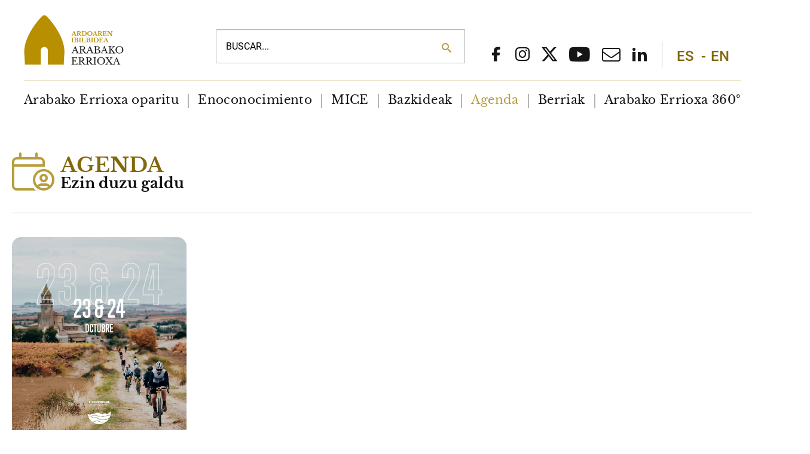

--- FILE ---
content_type: text/html; charset=UTF-8
request_url: https://rutadelvinoderiojaalavesa.com/eu/agenda
body_size: 8008
content:
<!DOCTYPE html>
<html lang="eu">
<head><!-- Google Analytics -->
<script async src="https://www.googletagmanager.com/gtag/js?id=G-7HZ9N3HD8C"></script>
<script>
  window.dataLayer = window.dataLayer || [];
  function gtag(){dataLayer.push(arguments);}
  gtag('js', new Date());

  gtag('config', 'G-7HZ9N3HD8C');
</script>
<!-- End Google Analytics -->

    <meta charset="utf-8">
    <meta http-equiv="X-UA-Compatible" content="IE=edge">
    <meta name="viewport" content="width=device-width, initial-scale=1, shrink-to-fit=no" />
    <link rel="icon" href="favicon.ico" type="image/x-icon">


            
<title>Agenda</title><meta name="robots" content="index,follow"><link rel="alternate" href="https://rutadelvinoderiojaalavesa.com/es/agenda" hreflang="es"><link rel="alternate" href="https://rutadelvinoderiojaalavesa.com/eu/agenda" hreflang="eu"><link rel="alternate" href="https://rutadelvinoderiojaalavesa.com/en/program" hreflang="en"><link rel="alternate" href="https://rutadelvinoderiojaalavesa.com/fr/agendaf" hreflang="fr"><link rel="canonical" href="https://rutadelvinoderiojaalavesa.com/eu/agenda">        <link rel="stylesheet" href="/build/website/app.9b97521b.css">
    <!-- Facebook Pixel Code -->
<script>
!function(f,b,e,v,n,t,s)
{if(f.fbq)return;n=f.fbq=function(){n.callMethod?
n.callMethod.apply(n,arguments):n.queue.push(arguments)};
if(!f._fbq)f._fbq=n;n.push=n;n.loaded=!0;n.version='2.0';
n.queue=[];t=b.createElement(e);t.async=!0;
t.src=v;s=b.getElementsByTagName(e)[0];
s.parentNode.insertBefore(t,s)}(window,document,'script',
'//connect.facebook.net/en_US/fbevents.js');
 fbq('init', '2439862079573038'); 
fbq('track', 'PageView');
</script>
<noscript>
 <img height="1" width="1" 
src="//www.facebook.com/tr?id=2439862079573038&ev=PageView
&noscript=1"/>
</noscript>
<!-- End Facebook Pixel Code --></head>
<body>

<a class="accessibility" href="#main">Skip to Content</a><noscript><div>Javascript must be enabled for the correct page display</div></noscript>
    <div class="wrapper" id="wrapper">
        <div class="back-to-content-holder is-hidden-touch">
            <a class="back-to-content scroll" href="#main" aria-label="Back to top of page"><span class="icon-chevron-alt-up"></span></a>
        </div>
                    <header class="header" id="header">


    <div class="container" data-aos="fade-down" data-aos-duration="1500">
        <div class="header-top is-flex is-align-items-flex-end is-justify-content-space-between">

                                        <strong class="logo">
                    <a href="https://rutadelvinoderiojaalavesa.com/eu" aria-label="Main logo">
                                                                <img 
            class=""
            src="https://rutadelvinoderiojaalavesa.com/media/2845/download/logoRVRA-footer-EUS.svg?v=1" 
            alt="logoRVRA-footer-EUS" 
            title=""
        />
    
    
                    </a>
                </strong>
            
                        <div class="header-search is-flex-grow-1 mx-4 is-hidden-touch">
                                <form action="https://rutadelvinoderiojaalavesa.com/eu/bilatu" role="search" id="searchForm">
                    <div class="field has-addons is-flex-grow-1">
                        <div class="control is-expanded">
                            <input class="input search" type="search" id="searchInput" name="q" placeholder="Buscar..." autocomplete="off" />
                        </div>
                        <div class="control">
                            <button class="button" type="submit" aria-label="Search">
                                <span class="icon"><i class="icon-search" aria-hidden="true"></i></span>
                            </button>
                        </div>
                    </div>
                </form>


                <!-- Contenedor de resultados -->
                <ul id="searchResults"
                    style="
                    position:absolute;
                    background:white;
                    border:1px solid #ccc;
                    display:none;
                    list-style:none;
                    margin: -3px 0 0 0;
                    padding:0;
                    width:100%;
                    z-index: 1000;
                    box-shadow: 0 4px 6px rgba(0,0,0,0.1);
                ">
                </ul>

            </div>


                        <div class="header-links is-hidden-touch is-flex is-align-items-center">
                <ul class="social-list is-flex is-align-items-center is-flex-wrap-wrap">
                                                                                                                                <li class="list-item">
                                    <a href="#" aria-label="social network facebook">
                                        <span class="icon-facebook"></span>
                                    </a>
                                </li>
                                                            <li class="list-item">
                                    <a href="#" aria-label="social network instagram">
                                        <span class="icon-instagram"></span>
                                    </a>
                                </li>
                                                            <li class="list-item">
                                    <a href="#" aria-label="Social network x">
                                        <span class="icon-x-twitter"></span>
                                    </a>
                                </li>
                                                            <li class="list-item">
                                    <a href="#" aria-label="Youtube">
                                        <span class="icon-youtube"></span>
                                    </a>
                                </li>
                                                            <li class="list-item">
                                    <a href="#" aria-label="Email">
                                        <span class="icon-email"></span>
                                    </a>
                                </li>
                                                            <li class="list-item">
                                    <a href="https://www.linkedin.com/company/la-ruta-del-vino-de-rioja-alavesa/" aria-label="Linkedin">
                                        <span class="icon-linkedin"></span>
                                    </a>
                                </li>
                                                                                        </ul>

                <ul  class="lang-switcher is-flex is-align-items-center" class="lang-switcher">
                    
                                 <li class="list-item">
                <a class="list-link" href="https://rutadelvinoderiojaalavesa.com/es/agenda">ES</a>
            </li>
                                                                              <li class="list-item">
                <a class="list-link" href="https://rutadelvinoderiojaalavesa.com/en/program">EN</a>
            </li>
                                </ul>
            </div>

            <a class="opener-btn nav-opener" href="#" aria-label="Open main navigation" aria-expanded="false"><span></span></a>
        </div>

        <div class="header-bottom">
            <nav class="main-nav">
                <div class="header-search is-flex-grow-1 mb-6 is-hidden-desktop">
                                        <form action="https://rutadelvinoderiojaalavesa.com/eu/bilatu" role="search" id="searchFormMobile">
                        <div class="field has-addons is-flex-grow-1">
                            <div class="control is-expanded">
                                <input class="input search" type="search" id="searchInputMobile" name="q" placeholder="Buscar..." autocomplete="off" />
                            </div>
                            <div class="control">
                                <button class="button" type="submit" aria-label="Search">
                                    <span class="icon"><i class="icon-search" aria-hidden="true"></i></span>
                                </button>
                            </div>
                        </div>
                    </form>


                    <!-- Contenedor de resultados -->
                    <ul id="searchResultsMobile"
                        style="
                    position:absolute;
                    background:white;
                    border:1px solid #ccc;
                    display:none;
                    list-style:none;
                    margin: -3px 0 0 0;
                    padding:0;
                    width: 100%;
                    z-index: 1000;
                    box-shadow: 0 4px 6px rgba(0,0,0,0.1);
                ">
                    </ul>

                </div>
                <ul class="main-nav-list" role="menubar">
                                                                <li class="nav-item" role="menuitem">
                            <a class="nav-link " href="https://rutadelvinoderiojaalavesa.com/eu/arabako-errioxa-oparitu">Arabako Errioxa oparitu</a>
                        </li>
                                            <li class="nav-item" role="menuitem">
                            <a class="nav-link " href="https://rutadelvinoderiojaalavesa.com/eu/enoconocimiento">Enoconocimiento</a>
                        </li>
                                            <li class="nav-item" role="menuitem">
                            <a class="nav-link " href="https://rutadelvinoderiojaalavesa.com/eu/mice">MICE</a>
                        </li>
                                            <li class="nav-item" role="menuitem">
                            <a class="nav-link " href="https://rutadelvinoderiojaalavesa.com/eu/bazkideak">Bazkideak</a>
                        </li>
                                            <li class="nav-item" role="menuitem">
                            <a class="nav-link  is-active" href="https://rutadelvinoderiojaalavesa.com/eu/agenda">Agenda</a>
                        </li>
                                            <li class="nav-item" role="menuitem">
                            <a class="nav-link " href="https://rutadelvinoderiojaalavesa.com/eu/berriak">Berriak</a>
                        </li>
                                            <li class="nav-item" role="menuitem">
                            <a class="nav-link " href="https://protour360.es/Tours-Virtuales/PRRuta/">Arabako Errioxa 360º</a>
                        </li>
                                    </ul>
                <div class="main-nav-footer is-hidden-desktop">
                    <ul class="social-list is-flex is-align-items-center is-flex-wrap-wrap">

                        
                            
                                                                                                <li class="list-item">
                                        <a href="#" aria-label="social network facebook">
                                            <span class="icon-facebook"></span>
                                        </a>
                                    </li>
                                                                    <li class="list-item">
                                        <a href="#" aria-label="social network instagram">
                                            <span class="icon-instagram"></span>
                                        </a>
                                    </li>
                                                                    <li class="list-item">
                                        <a href="#" aria-label="Social network x">
                                            <span class="icon-x-twitter"></span>
                                        </a>
                                    </li>
                                                                    <li class="list-item">
                                        <a href="#" aria-label="Youtube">
                                            <span class="icon-youtube"></span>
                                        </a>
                                    </li>
                                                                    <li class="list-item">
                                        <a href="#" aria-label="Email">
                                            <span class="icon-email"></span>
                                        </a>
                                    </li>
                                                                    <li class="list-item">
                                        <a href="https://www.linkedin.com/company/la-ruta-del-vino-de-rioja-alavesa/" aria-label="Linkedin">
                                            <span class="icon-linkedin"></span>
                                        </a>
                                    </li>
                                                            
                        
                    </ul>

                 <ul  class="lang-switcher is-flex is-align-items-center" class="lang-switcher">
                    
                                 <li class="list-item">
                <a class="list-link" href="https://rutadelvinoderiojaalavesa.com/es/agenda">ES</a>
            </li>
                                                                              <li class="list-item">
                <a class="list-link" href="https://rutadelvinoderiojaalavesa.com/en/program">EN</a>
            </li>
                                </ul>
                </div>
            </nav>

        </div>
    </div>

    <script>
        const input = document.getElementById('searchInput');
        const resultsContainer = document.getElementById('searchResults');
        const inputMobile = document.getElementById('searchInputMobile');
        const resultsContainerMobile = document.getElementById('searchResultsMobile');

        let results = [];              // Dataset completo del backend
        let selectedCategories = [];   // Categorías activas (las que NO están deseleccionadas)

        // =====================================
        // Crear tags a partir de results
        // =====================================
        function renderCategoryTags(container) {
            let firstLi = container.querySelector('li.category-tags-wrapper');

            if (!firstLi) {
                firstLi = document.createElement('li');
                firstLi.className = 'category-tags-wrapper';
                firstLi.style.display = 'flex';
                firstLi.style.gap = '8px';
                firstLi.style.padding = '4px 8px';
                container.prepend(firstLi);
            }

            firstLi.innerHTML = '';

            // Si no hay resultados, no pintar nada
            if (!results || results.length === 0) {
                return;
            }

            // Extraer categorías únicas
            const categoriesSet = new Set(results.map(r => r.category.trim()));
            const categories = Array.from(categoriesSet);

            // Crear tags
            categories.forEach(category => {
                const tag = document.createElement('span');
                tag.className = "tag is-small is-black my-3 is-rounded category-tag";
                tag.dataset.category = category;
                tag.style.cursor = "pointer";

                const strongText = document.createElement('strong');
                strongText.textContent = category;
                strongText.className = "mr-1";
                tag.appendChild(strongText);

                const btn = document.createElement('button');
                btn.type = 'button';
                btn.name = 'category';
                btn.className = 'delete is-small';

                // Si la categoría está deseleccionada, añadir clase
                if (selectedCategories.includes(category)) {
                    btn.classList.add('deselected');
                }

                // Event listener para toggle de categoría
                btn.addEventListener('click', function(e) {
                    e.stopPropagation();
                    toggleCategory(category, btn);
                });

                tag.appendChild(btn);
                firstLi.appendChild(tag);
            });

            // Renderizar resultados filtrados
            renderResults(resultsContainer);
            renderResults(resultsContainerMobile);
        }

        // =====================================
        // Toggle categoría (seleccionar/deseleccionar)
        // =====================================
        function toggleCategory(category, buttonElement) {
            const index = selectedCategories.indexOf(category);

            if (index === -1) {
                // No estaba deseleccionada -> deseleccionar
                selectedCategories.push(category);
                buttonElement.classList.add('deselected');
            } else {
                // Estaba deseleccionada -> volver a seleccionar
                selectedCategories.splice(index, 1);
                buttonElement.classList.remove('deselected');
            }

            // Solo re-renderizar los resultados (no los tags)
            renderResults(resultsContainer);
            renderResults(resultsContainerMobile);
        }

        // =====================================
        // Renderizar resultados filtrados
        // =====================================
        function renderResults(container) {
            // Limpiar resultados previos (excepto tags)
            container.querySelectorAll('li:not(.category-tags-wrapper)').forEach(li => li.remove());

            if (!results || results.length === 0) {
                container.style.display = 'none';
                return;
            }

            // Filtrar resultados según categorías deseleccionadas
            const filteredResults = results.filter(r => !selectedCategories.includes(r.category));

            if (filteredResults.length === 0) {
                container.style.display = 'none';
                return;
            }

            let count = 0;
            const paintedCategories = new Set();

            filteredResults.forEach(r => {
                if (count >= 10) return;

                // Pintar categoría solo si no se ha pintado antes
                if (!paintedCategories.has(r.category)) {
                    const liCat = document.createElement('li');
                    liCat.textContent = r.category;
                    liCat.style.fontWeight = 'bold';
                    liCat.style.padding = '4px 8px';
                    container.appendChild(liCat);
                    paintedCategories.add(r.category);
                }

                // Pintar resultado
                const li = document.createElement('li');
                li.textContent = r.title;
                li.style.padding = '4px 12px';
                li.style.cursor = 'pointer';
                li.addEventListener('click', () => window.location.href = r.url);
                container.appendChild(li);

                count++;
            });

            container.style.display = 'block';
        }

        // =====================================
        // Fetch resultados del backend
        // =====================================
        async function fetchResults(q) {
            if (!q) {
                resultsContainer.style.display = 'none';
                resultsContainerMobile.style.display = 'none';
                results = [];
                selectedCategories = [];
                return;
            }

            try {
                const locale = document.documentElement.lang || 'es';
                const response = await fetch(`/${locale}/search-live?q=${encodeURIComponent(q)}`);

                if (!response.ok) {
                    results = [];
                    selectedCategories = [];
                    return;
                }

                results = await response.json();
                selectedCategories = []; // Reiniciar selección con cada búsqueda nueva

                // Renderizar tags y resultados
                renderCategoryTags(resultsContainer);
                renderCategoryTags(resultsContainerMobile);
            } catch (error) {
                console.error('Error fetching results:', error);
                results = [];
                selectedCategories = [];
                resultsContainer.style.display = 'none';
                resultsContainerMobile.style.display = 'none';
            }
        }

        // =====================================
        // Debounce genérico
        // =====================================
        function debounce(fn, delay) {
            let timer;
            return (...args) => {
                clearTimeout(timer);
                timer = setTimeout(() => fn(...args), delay);
            };
        }

        // =====================================
        // Event listeners
        // =====================================
        if (input) {
            input.addEventListener('input', debounce(() => {
                fetchResults(input.value.trim());
            }, 250));
        }

        if (inputMobile) {
            inputMobile.addEventListener('input', debounce(() => {
                fetchResults(inputMobile.value.trim());
            }, 250));
        }

        // Cerrar dropdowns al hacer click fuera
        document.addEventListener('click', (e) => {
            if (input && resultsContainer && !input.contains(e.target) && !resultsContainer.contains(e.target)) {
                resultsContainer.style.display = 'none';
            }
            if (inputMobile && resultsContainerMobile && !inputMobile.contains(e.target) && !resultsContainerMobile.contains(e.target)) {
                resultsContainerMobile.style.display = 'none';
            }
        });

        // Submit del formulario con el botón de búsqueda
        const searchForm = document.getElementById('searchForm');
        const searchButton = document.getElementById('searchButton');

        if (searchForm && searchButton) {
            searchButton.addEventListener('click', () => {
                searchForm.submit();
            });
        }
    </script>

</header>        
        <div class="page-holder">
            <main class="main" id="main">
                    

        <section  class="agenda">


    
    
    <div class="base-inner-holder">
        <div class="container full sm">
                            <div class="section-heading" data-aos="fade-right" data-aos-duration="1500">
                    <div class="inner-holder mx-5-fullhd">

                            
                            <div class="visual-decor has-text-primary">
                                <span class="icon-noticias"></span>
                            </div>
                        
                        <div class="title-holder">

                                                            <h2 class="title is-uppercase has-text-secondary">Agenda</h2>
                            
                                                            <h3 class="title has-text-black-oe">Ezin duzu galdu</h3>
                            
                        </div>
                    </div>
                </div>
                                    <div  class="columns is-multiline">
                        <div class="column is-3-tablet">
                <div class="agenda-card" data-aos="fade-up" data-aos-duration="1500">
                    
                                                                
                                            <div class="image-holder">
                            <a href="https://rutadelvinoderiojaalavesa.com/eu/orbea-gravel-rioja-alavesa-2026">
                                                                        <img 
            class=""
            src="https://rutadelvinoderiojaalavesa.com/media/2854/download/orbea_gravel_2026.jpg?v=1" 
            alt="orbea_gravel_2026" 
            title=""
        />
    
    
                            </a>
                        </div>
                    
                    <div class="info-holder">
                        <a href="https://rutadelvinoderiojaalavesa.com/eu/orbea-gravel-rioja-alavesa-2026">
                                                            <div class="date-holder">
                                    <span class="icon-calendario"></span>
                                    <time datetime="2026-10-23">
                                        23/10/2026
                                                                                    &nbsp;-&nbsp;24/10/2026
                                                                            </time>

                                </div>
                            
                                                            <h3 class="title has-text-secondary">Orbea Gravel Rioja Alavesa 2026</h3>
                                                    </a>
                    </div>
                </div>
            </div>
            </div>

                            </div>
    </div>

    </section>

            </main>
        </div>
    </div>

    <a class="accessibility" href="#main">Back to Top</a>

            <section class="colaboran">

    
    
                
                            
        <div class="inner-holder has-background-light">
            <div class="container full sm">
                <div class="inner-content">
                    <div class="columns is-mobile is-multiline">
                        <div class="column is-12-mobile is-8-tablet is-9-desktop">
                            <span class="block-title has-text-primary">Kolaboratzaileak:</span>
                            <div class="partners-logo-holder">

                            
                                
                                
                                    
                                        
                                                                                                                            
                                        <div class="partner-logo" data-aos="fade-in" data-aos-duration="2000">
                                            <a href="https://www.euskadi.eus/eusko-jaurlaritza/hasiera/">
                                                                                        <img 
            class=""
            src="https://rutadelvinoderiojaalavesa.com/media/1814/download/eusko-jaurlaritza.svg?v=1" 
            alt="eusko-jaurlaritza" 
            title=""
        />
    
    
                                            </a>
                                        </div>
                                    
                                    
                                
                                    
                                        
                                                                                                                            
                                        <div class="partner-logo" data-aos="fade-in" data-aos-duration="2100">
                                            <a href="https://turismoa.euskadi.eus/eu/">
                                                                                        <img 
            class=""
            src="https://rutadelvinoderiojaalavesa.com/media/17/download/colaboran-logo-1.png?v=1" 
            alt="colaboran-logo-1" 
            title=""
        />
    
    
                                            </a>
                                        </div>
                                    
                                    
                                
                                    
                                        
                                                                                                                            
                                        <div class="partner-logo" data-aos="fade-in" data-aos-duration="2200">
                                            <a href="https://www.fundacionvital.eus/">
                                                                                        <img 
            class=""
            src="https://rutadelvinoderiojaalavesa.com/media/1815/download/vital-fundazioa.png?v=1" 
            alt="vital-fundazioa" 
            title=""
        />
    
    
                                            </a>
                                        </div>
                                    
                                    
                                
                                    
                                        
                                                                                                                            
                                        <div class="partner-logo" data-aos="fade-in" data-aos-duration="2300">
                                            <a href="https://araba.eus/">
                                                                                        <img 
            class=""
            src="https://rutadelvinoderiojaalavesa.com/media/19/download/colaboran-logo-2.png?v=1" 
            alt="colaboran-logo-2" 
            title=""
        />
    
    
                                            </a>
                                        </div>
                                    
                                    
                                
                                    
                                        
                                                                                                                            
                                        <div class="partner-logo" data-aos="fade-in" data-aos-duration="2400">
                                            <a href="https://arabakoerrioxa.eus/">
                                                                                        <img 
            class=""
            src="https://rutadelvinoderiojaalavesa.com/media/1816/download/arabako-errioxako-kuadrilla.png?v=1" 
            alt="arabako-errioxako-kuadrilla" 
            title=""
        />
    
    
                                            </a>
                                        </div>
                                    
                                    
                                                            
                            </div>
                        </div>
                        <div class="column is-12-mobile is-4-tablet is-3-desktop">
                            <div class="member-block-holder">
                                <span class="block-title has-text-primary">Bertako kidea:</span>

                                                                    <div class="member-logo" data-aos="fade-left" data-aos-duration="2500">

                                        
                                                                                                                            
                                        <a href="http://">
                                                                                    <img 
            class=""
            src="https://rutadelvinoderiojaalavesa.com/media/20/download/colaboran-logo-member-1.png?v=1" 
            alt="colaboran-logo-member-1" 
            title=""
        />
    
    
                                        </a>
                                    </div>
                                
                            </div>
                        </div>
                    </div>
                </div>
            </div>
        </div>

    </section>        <footer class="footer" id="footer">

    
    <div class="footer-top">
        <div class="container">
            <div class="columns is-multiline">
                <div class="column is-4">

                                            <strong class="footer-logo">
                            <a href="https://rutadelvinoderiojaalavesa.com/eu" aria-label="Site logo">
                                                                        <img 
            class=""
            src="https://rutadelvinoderiojaalavesa.com/media/2845/download/logoRVRA-footer-EUS.svg?v=1" 
            alt="logoRVRA-footer-EUS" 
            title=""
        />
    
    
                            </a>
                        </strong>
                    
                    <div class="footer-contacts">

                                                    <address class="address">
                                <p>
                                    Nagusia, 68<br />
01300 Laguardia Araba/Álava
                                </p>
                            </address>
                        
                        
                            <ul class="contact-links">
                                                                    <li><a class="contact-link" href="tel:945600710">945 600 710</a></li>
                                                            </ul>

                            

                        <div class="link-wrapper">
                                                            <ul>
                                                                            <li><a class="contact-link" href="mailto:info@rutadelvinoderiojaalavesa.com">info@rutadelvinoderiojaalavesa.com</a></li>
                                                                    </ul>
                                                    </div>
                        
                        <ul class="social-list is-flex is-align-items-center is-flex-wrap-wrap">

                            
                                
                                                                                                            <li class="list-item">
                                            <a href="#" aria-label="social network facebook">
                                                <span class="icon-facebook"></span>
                                            </a>
                                        </li>
                                                                            <li class="list-item">
                                            <a href="#" aria-label="social network instagram">
                                                <span class="icon-instagram"></span>
                                            </a>
                                        </li>
                                                                            <li class="list-item">
                                            <a href="#" aria-label="Social network x">
                                                <span class="icon-x-twitter"></span>
                                            </a>
                                        </li>
                                                                            <li class="list-item">
                                            <a href="#" aria-label="Youtube">
                                                <span class="icon-youtube"></span>
                                            </a>
                                        </li>
                                                                            <li class="list-item">
                                            <a href="#" aria-label="Email">
                                                <span class="icon-email"></span>
                                            </a>
                                        </li>
                                                                            <li class="list-item">
                                            <a href="https://www.linkedin.com/company/la-ruta-del-vino-de-rioja-alavesa/" aria-label="Linkedin">
                                                <span class="icon-linkedin"></span>
                                            </a>
                                        </li>
                                                                    
                                                        
                        </ul>
                    </div>
                </div>
                <div class="column is-4 is-3-widescreen">
                    <nav class="footer-nav">
                        <ul class="footer-nav-list" role="menubar">

                            
                                                                                                                                        <li role="menuitem"><a href="https://rutadelvinoderiojaalavesa.com/eu/arabako-errioxa-oparitu">Arabako Errioxa oparitu</a></li>
                                                                                                                                                <li role="menuitem"><a href="https://rutadelvinoderiojaalavesa.com/eu/enoconocimiento">Enoconocimiento</a></li>
                                                                                                                                                <li role="menuitem"><a href="https://rutadelvinoderiojaalavesa.com/eu/mice">MICE</a></li>
                                                                                                                                                <li role="menuitem"><a href="https://rutadelvinoderiojaalavesa.com/eu/bazkideak">Bazkideak</a></li>
                                                                                                                                                <li role="menuitem"><a href="https://rutadelvinoderiojaalavesa.com/eu/agenda">Agenda</a></li>
                                                                                                                                                <li role="menuitem"><a href="https://rutadelvinoderiojaalavesa.com/eu/berriak">Berriak</a></li>
                                                                                                                                                <li role="menuitem"><a href="https://protour360.es/Tours-Virtuales/PRRuta/">Arabako Errioxa 360º</a></li>
                                                                                                
                            
                        </ul>
                    </nav>
                </div>
                <div class="column is-4 is-5-widescreen">
                    <div class="certification-block">
                        <h4 class="has-text-secondary">Ziurtagiriak:</h4>
                        <div class="text-holder">

                                                            
                                <p>
                                    <p>Bidaia-agentziaren identifikazio-kodea: <strong>CIE2539</strong><br>Erregistro zenbakia: <strong>AVI00130</strong></p>
                                </p>

                            
                        </div>
                        <ul class="logo-list">

                            
                                
                                                                    
                                    
                                                                                                                                                                            <img 
            class=""
            src="https://rutadelvinoderiojaalavesa.com/media/10/download/footer-logo-01.png?v=1" 
            alt="footer-logo-01" 
            title=""
        />
    
    
                                                                                    
                                    
                                                                                                                                                                            <img 
            class=""
            src="https://rutadelvinoderiojaalavesa.com/media/8/download/footer-logo-02.png?v=1" 
            alt="footer-logo-02" 
            title=""
        />
    
    
                                                                                    
                                    
                                                                                                                                                                            <img 
            class=""
            src="https://rutadelvinoderiojaalavesa.com/media/9/download/footer-logo-03.png?v=1" 
            alt="footer-logo-03" 
            title=""
        />
    
    
                                                                                    
                                    
                                
                            
                        </ul>
                    </div>
                </div>
            </div>
            
    
        
            
            
                
            
            
            
                                        
            
            <div class="container is-widescreen">

                
                    
                    
                                                                
                                                                
                                                                
                                                                
                    
                                                                
                    <div class="columns content is-mobile is-variable is-multiline is-centered">

                        
                                                        
                            
                                
                            
                                                                                        
                                                                                        
                                                                                        
                            
                            
                            
                            
                            
                            


                            
    
    
    
        
        
        
    
    
    
    
    
    
    
                
    
                                    
            <div class="column is-full-mobile is-full-tablet is-four-fifths-desktop ">
    
             

                

        
                    <figure class="image ">
                    <img class="has-ratio" src="https://rutadelvinoderiojaalavesa.com/media/2765/download/next.png?v=2" alt="next-generation" title="next-generation">
        </figure>
    

        

            </div>
        

                        
                    </div>

                
            </div>

            
        
    
        </div>
    </div>
    <div class="footer-copyright has-background-light">
        <div class="container">
            <ul class="copy-list has-text-centered">
                <li>© Copyright 2026 Ruta del Vino de Rioja Alavesa</li>
                <li>All Rights Reserved</li>

                
                                                                                        <li><a href="https://rutadelvinoderiojaalavesa.com/eu/lege-oharra">Lege oharra</a></li>
                                                                                                <li><a href="https://rutadelvinoderiojaalavesa.com/eu/pribatutasun-politika">Pribatutasun-politika</a></li>
                                                                                                <li><a href="https://rutadelvinoderiojaalavesa.com/eu/cookie-politika">Cookie-politika</a></li>
                                                                        </ul>
        </div>
    </div>
</footer>    
        <script src="/build/website/runtime.67e3af91.js" defer></script><script src="/build/website/258.c2def759.js" defer></script><script src="/build/website/app.5800306c.js" defer></script>
</body>
</html>


--- FILE ---
content_type: text/css
request_url: https://rutadelvinoderiojaalavesa.com/build/website/app.9b97521b.css
body_size: 520015
content:
/*! normalize.css v8.0.1 | MIT License | github.com/necolas/normalize.css */html{line-height:1.15}body{margin:0}main{display:block}h1{font-size:2em;margin:.67em 0}hr{box-sizing:content-box;height:0;overflow:visible}pre{font-family:monospace,monospace;font-size:1em}a{background-color:transparent}abbr[title]{border-bottom:none;text-decoration:underline;-webkit-text-decoration:underline dotted;text-decoration:underline dotted}b,strong{font-weight:bolder}code,kbd,samp{font-family:monospace,monospace;font-size:1em}small{font-size:80%}sub,sup{font-size:75%;line-height:0;position:relative;vertical-align:baseline}sub{bottom:-.25em}sup{top:-.5em}img{border-style:none}button,input,optgroup,select,textarea{font-family:inherit;font-size:100%;line-height:1.15;margin:0}button,input{overflow:visible}button,select{text-transform:none}[type=button],[type=reset],[type=submit],button{-webkit-appearance:button}[type=button]::-moz-focus-inner,[type=reset]::-moz-focus-inner,[type=submit]::-moz-focus-inner,button::-moz-focus-inner{border-style:none;padding:0}[type=button]:-moz-focusring,[type=reset]:-moz-focusring,[type=submit]:-moz-focusring,button:-moz-focusring{outline:1px dotted ButtonText}fieldset{padding:.35em .75em .625em}legend{box-sizing:border-box;color:inherit;display:table;max-width:100%;padding:0;white-space:normal}progress{vertical-align:baseline}textarea{overflow:auto}[type=checkbox],[type=radio]{box-sizing:border-box;padding:0}[type=number]::-webkit-inner-spin-button,[type=number]::-webkit-outer-spin-button{height:auto}[type=search]{-webkit-appearance:textfield;outline-offset:-2px}[type=search]::-webkit-search-decoration{-webkit-appearance:none}::-webkit-file-upload-button{-webkit-appearance:button;font:inherit}details{display:block}summary{display:list-item}[hidden],template{display:none}/*! bulma.io v0.9.4 | MIT License | github.com/jgthms/bulma */.button,.file-cta,.file-name,.input,.pagination-ellipsis,.pagination-link,.pagination-next,.pagination-previous,.select select,.textarea{align-items:center;-moz-appearance:none;-webkit-appearance:none;border:1px solid transparent;border-radius:4px;box-shadow:none;display:inline-flex;font-size:clamp(1rem,.571rem + .476vw,1rem);height:3.5625rem;justify-content:flex-start;line-height:1.25;padding:.625rem calc(.75em - 1px);position:relative;vertical-align:top}.button:active,.button:focus,.file-cta:active,.file-cta:focus,.file-name:active,.file-name:focus,.input:active,.input:focus,.is-active.button,.is-active.file-cta,.is-active.file-name,.is-active.input,.is-active.pagination-ellipsis,.is-active.pagination-link,.is-active.pagination-next,.is-active.pagination-previous,.is-active.textarea,.is-focused.button,.is-focused.file-cta,.is-focused.file-name,.is-focused.input,.is-focused.pagination-ellipsis,.is-focused.pagination-link,.is-focused.pagination-next,.is-focused.pagination-previous,.is-focused.textarea,.pagination-ellipsis:active,.pagination-ellipsis:focus,.pagination-link:active,.pagination-link:focus,.pagination-next:active,.pagination-next:focus,.pagination-previous:active,.pagination-previous:focus,.select select.is-active,.select select.is-focused,.select select:active,.select select:focus,.textarea:active,.textarea:focus{outline:none}.select fieldset[disabled] select,.select select[disabled],[disabled].button,[disabled].file-cta,[disabled].file-name,[disabled].input,[disabled].pagination-ellipsis,[disabled].pagination-link,[disabled].pagination-next,[disabled].pagination-previous,[disabled].textarea,fieldset[disabled] .button,fieldset[disabled] .file-cta,fieldset[disabled] .file-name,fieldset[disabled] .input,fieldset[disabled] .pagination-ellipsis,fieldset[disabled] .pagination-link,fieldset[disabled] .pagination-next,fieldset[disabled] .pagination-previous,fieldset[disabled] .select select,fieldset[disabled] .textarea{cursor:not-allowed}.breadcrumb,.button,.file,.is-unselectable,.pagination-ellipsis,.pagination-link,.pagination-next,.pagination-previous,.tabs{-webkit-touch-callout:none;-webkit-user-select:none;-moz-user-select:none;user-select:none}.navbar-link:not(.is-arrowless):after,.select:not(.is-multiple):not(.is-loading):after{border:3px solid transparent;border-radius:2px;border-right:0;border-top:0;content:" ";display:block;height:.625em;margin-top:-.4375em;pointer-events:none;position:absolute;top:50%;transform:rotate(-45deg);transform-origin:center;width:.625em}.block:not(:last-child),.box:not(:last-child),.breadcrumb:not(:last-child),.content:not(:last-child),.level:not(:last-child),.message:not(:last-child),.notification:not(:last-child),.pagination:not(:last-child),.progress:not(:last-child),.subtitle:not(:last-child),.table-container:not(:last-child),.table:not(:last-child),.tabs:not(:last-child),.title:not(:last-child){margin-bottom:1.5rem}.delete,.modal-close{-webkit-touch-callout:none;-moz-appearance:none;-webkit-appearance:none;background-color:rgba(0,0,0,.2);border:none;border-radius:9999px;cursor:pointer;display:inline-block;flex-grow:0;flex-shrink:0;font-size:0;height:20px;max-height:20px;max-width:20px;min-height:20px;min-width:20px;outline:none;pointer-events:auto;position:relative;-webkit-user-select:none;-moz-user-select:none;user-select:none;vertical-align:top;width:20px}.delete:after,.delete:before,.modal-close:after,.modal-close:before{background-color:#fff;content:"";display:block;left:50%;position:absolute;top:50%;transform:translateX(-50%) translateY(-50%) rotate(45deg);transform-origin:center center}.delete:before,.modal-close:before{height:2px;width:50%}.delete:after,.modal-close:after{height:50%;width:2px}.delete:focus,.delete:hover,.modal-close:focus,.modal-close:hover{background-color:rgba(0,0,0,.3)}.delete:active,.modal-close:active{background-color:rgba(0,0,0,.4)}.is-small.delete,.is-small.modal-close{height:16px;max-height:16px;max-width:16px;min-height:16px;min-width:16px;width:16px}.is-medium.delete,.is-medium.modal-close{height:24px;max-height:24px;max-width:24px;min-height:24px;min-width:24px;width:24px}.is-large.delete,.is-large.modal-close{height:32px;max-height:32px;max-width:32px;min-height:32px;min-width:32px;width:32px}.button.is-loading:after,.control.is-loading:after,.loader,.select.is-loading:after{animation:spinAround .5s linear infinite;border-color:transparent transparent #dbdbdb #dbdbdb;border-radius:9999px;border-style:solid;border-width:2px;content:"";display:block;height:1em;position:relative;width:1em}.hero-video,.image.is-16by9 .has-ratio,.image.is-16by9 img,.image.is-1by1 .has-ratio,.image.is-1by1 img,.image.is-1by2 .has-ratio,.image.is-1by2 img,.image.is-1by3 .has-ratio,.image.is-1by3 img,.image.is-2by1 .has-ratio,.image.is-2by1 img,.image.is-2by3 .has-ratio,.image.is-2by3 img,.image.is-3by1 .has-ratio,.image.is-3by1 img,.image.is-3by2 .has-ratio,.image.is-3by2 img,.image.is-3by4 .has-ratio,.image.is-3by4 img,.image.is-3by5 .has-ratio,.image.is-3by5 img,.image.is-4by3 .has-ratio,.image.is-4by3 img,.image.is-4by5 .has-ratio,.image.is-4by5 img,.image.is-5by3 .has-ratio,.image.is-5by3 img,.image.is-5by4 .has-ratio,.image.is-5by4 img,.image.is-9by16 .has-ratio,.image.is-9by16 img,.image.is-square .has-ratio,.image.is-square img,.is-overlay,.modal,.modal-background{bottom:0;left:0;position:absolute;right:0;top:0}.navbar-burger{color:currentColor;font-family:inherit;font-size:1em}/*! minireset.css v0.0.6 | MIT License | github.com/jgthms/minireset.css */.navbar-burger,blockquote,body,dd,dl,dt,fieldset,figure,h1,h2,h3,h4,h5,h6,hr,html,iframe,legend,li,ol,p,pre,textarea,ul{margin:0;padding:0}h1,h2,h3,h4,h5,h6{font-size:100%;font-weight:400}ul{list-style:none}button,input,select,textarea{margin:0}*,:after,:before{box-sizing:inherit}img,video{height:auto;max-width:100%}iframe{border:0}table{border-collapse:collapse;border-spacing:0}td,th{padding:0}td:not([align]),th:not([align]){text-align:inherit}html{background-color:#fff;font-size:16px;-moz-osx-font-smoothing:grayscale;-webkit-font-smoothing:antialiased;min-width:375px;overflow-x:hidden;overflow-y:scroll;text-rendering:optimizeLegibility;-webkit-text-size-adjust:100%;-moz-text-size-adjust:100%;text-size-adjust:100%}article,aside,figure,footer,header,hgroup,section{display:block}body,button,input,optgroup,select,textarea{font-family:Roboto,-apple-system,Segoe UI,Oxygen,Ubuntu,Cantarell,Fira Sans,Droid Sans,Helvetica Neue,Helvetica,Arial,sans-serif}code,pre{-moz-osx-font-smoothing:auto;-webkit-font-smoothing:auto;font-family:monospace}body{color:#151515;font-weight:400}a{cursor:pointer}a strong{color:currentColor}a:hover{color:#363636}code{background-color:#f5f5f5;color:#da1039;font-size:.875em;font-weight:400;padding:.25em .5em}hr{background-color:currentColor;border:none;display:block;height:1px;margin:1rem 0}img{height:auto}input[type=checkbox],input[type=radio]{vertical-align:baseline}small{font-size:.875em}span{font-style:inherit;font-weight:inherit}strong{color:#363636;font-weight:700}fieldset{border:none}pre{-webkit-overflow-scrolling:touch;background-color:#f5f5f5;color:#4a4a4a;font-size:.875em;overflow-x:auto;padding:1.25rem 1.5rem;white-space:pre;word-wrap:normal}pre code{background-color:transparent;color:currentColor;font-size:1em;padding:0}table td,table th{vertical-align:top}table td:not([align]),table th:not([align]){text-align:inherit}table th{color:#363636}@keyframes spinAround{0%{transform:rotate(0deg)}to{transform:rotate(359deg)}}.box{background-color:#fff;border-radius:6px;box-shadow:0 .5em 1em -.125em rgba(0,0,0,.1),0 0 0 1px rgba(0,0,0,.02);color:#4a4a4a;display:block;padding:1.25rem}a.box:focus,a.box:hover{box-shadow:0 .5em 1em -.125em rgba(0,0,0,.1),0 0 0 1px #b79d3d}a.box:active{box-shadow:inset 0 1px 2px rgba(0,0,0,.2),0 0 0 1px #b79d3d}.button{background-color:#fff;border-color:#dbdbdb;border-width:1px;color:#363636;cursor:pointer;justify-content:center;padding:1.0625rem;text-align:center;white-space:nowrap}.button strong{color:inherit}.button .icon,.button .icon.is-large,.button .icon.is-medium,.button .icon.is-small{height:1.5em;width:1.5em}.button .icon:first-child:not(:last-child){margin-left:calc(-.53125rem - 1px);margin-right:.265625rem}.button .icon:last-child:not(:first-child){margin-left:.265625rem;margin-right:calc(-.53125rem - 1px)}.button .icon:first-child:last-child{margin-left:calc(-.53125rem - 1px);margin-right:calc(-.53125rem - 1px)}.button.is-hovered,.button:hover{border-color:#b5b5b5;color:#363636}.button.is-focused,.button:focus{border-color:#485fc7;color:#363636}.button.is-focused:not(:active),.button:focus:not(:active){box-shadow:0 0 0 .125em rgba(183,157,61,.25)}.button.is-active,.button:active{border-color:#4a4a4a;color:#363636}.button.is-text{background-color:transparent;border-color:transparent;color:#4a4a4a;text-decoration:underline}.button.is-text.is-focused,.button.is-text.is-hovered,.button.is-text:focus,.button.is-text:hover{background-color:#f5f5f5;color:#363636}.button.is-text.is-active,.button.is-text:active{background-color:#e8e8e8;color:#363636}.button.is-text[disabled],fieldset[disabled] .button.is-text{background-color:transparent;border-color:transparent;box-shadow:none}.button.is-ghost{background:none;border-color:transparent;color:#b79d3d;text-decoration:none}.button.is-ghost.is-hovered,.button.is-ghost:hover{color:#b79d3d;text-decoration:underline}.button.is-white{background-color:#fff;border-color:transparent;color:#000}.button.is-white.is-hovered,.button.is-white:hover{background-color:#f9f9f9;border-color:transparent;color:#000}.button.is-white.is-focused,.button.is-white:focus{border-color:transparent;color:#000}.button.is-white.is-focused:not(:active),.button.is-white:focus:not(:active){box-shadow:0 0 0 .125em hsla(0,0%,100%,.25)}.button.is-white.is-active,.button.is-white:active{background-color:#f2f2f2;border-color:transparent;color:#000}.button.is-white[disabled],fieldset[disabled] .button.is-white{background-color:#fff;border-color:#fff;box-shadow:none}.button.is-white.is-inverted{background-color:#000;color:#fff}.button.is-white.is-inverted.is-hovered,.button.is-white.is-inverted:hover{background-color:#000}.button.is-white.is-inverted[disabled],fieldset[disabled] .button.is-white.is-inverted{background-color:#000;border-color:transparent;box-shadow:none;color:#fff}.button.is-white.is-loading:after{border-color:transparent transparent #000 #000!important}.button.is-white.is-outlined{background-color:transparent;border-color:#fff;color:#fff}.button.is-white.is-outlined.is-focused,.button.is-white.is-outlined.is-hovered,.button.is-white.is-outlined:focus,.button.is-white.is-outlined:hover{background-color:#fff;border-color:#fff;color:#000}.button.is-white.is-outlined.is-loading:after{border-color:transparent transparent #fff #fff!important}.button.is-white.is-outlined.is-loading.is-focused:after,.button.is-white.is-outlined.is-loading.is-hovered:after,.button.is-white.is-outlined.is-loading:focus:after,.button.is-white.is-outlined.is-loading:hover:after{border-color:transparent transparent #000 #000!important}.button.is-white.is-outlined[disabled],fieldset[disabled] .button.is-white.is-outlined{background-color:transparent;border-color:#fff;box-shadow:none;color:#fff}.button.is-white.is-inverted.is-outlined{background-color:transparent;border-color:#000;color:#000}.button.is-white.is-inverted.is-outlined.is-focused,.button.is-white.is-inverted.is-outlined.is-hovered,.button.is-white.is-inverted.is-outlined:focus,.button.is-white.is-inverted.is-outlined:hover{background-color:#000;color:#fff}.button.is-white.is-inverted.is-outlined.is-loading.is-focused:after,.button.is-white.is-inverted.is-outlined.is-loading.is-hovered:after,.button.is-white.is-inverted.is-outlined.is-loading:focus:after,.button.is-white.is-inverted.is-outlined.is-loading:hover:after{border-color:transparent transparent #fff #fff!important}.button.is-white.is-inverted.is-outlined[disabled],fieldset[disabled] .button.is-white.is-inverted.is-outlined{background-color:transparent;border-color:#000;box-shadow:none;color:#000}.button.is-black,.button.is-black.is-hovered,.button.is-black:hover{background-color:#000;border-color:transparent;color:#fff}.button.is-black.is-focused,.button.is-black:focus{border-color:transparent;color:#fff}.button.is-black.is-focused:not(:active),.button.is-black:focus:not(:active){box-shadow:0 0 0 .125em rgba(0,0,0,.25)}.button.is-black.is-active,.button.is-black:active{background-color:#000;border-color:transparent;color:#fff}.button.is-black[disabled],fieldset[disabled] .button.is-black{background-color:#000;border-color:#000;box-shadow:none}.button.is-black.is-inverted{background-color:#fff;color:#000}.button.is-black.is-inverted.is-hovered,.button.is-black.is-inverted:hover{background-color:#f2f2f2}.button.is-black.is-inverted[disabled],fieldset[disabled] .button.is-black.is-inverted{background-color:#fff;border-color:transparent;box-shadow:none;color:#000}.button.is-black.is-loading:after{border-color:transparent transparent #fff #fff!important}.button.is-black.is-outlined{background-color:transparent;border-color:#000;color:#000}.button.is-black.is-outlined.is-focused,.button.is-black.is-outlined.is-hovered,.button.is-black.is-outlined:focus,.button.is-black.is-outlined:hover{background-color:#000;border-color:#000;color:#fff}.button.is-black.is-outlined.is-loading:after{border-color:transparent transparent #000 #000!important}.button.is-black.is-outlined.is-loading.is-focused:after,.button.is-black.is-outlined.is-loading.is-hovered:after,.button.is-black.is-outlined.is-loading:focus:after,.button.is-black.is-outlined.is-loading:hover:after{border-color:transparent transparent #fff #fff!important}.button.is-black.is-outlined[disabled],fieldset[disabled] .button.is-black.is-outlined{background-color:transparent;border-color:#000;box-shadow:none;color:#000}.button.is-black.is-inverted.is-outlined{background-color:transparent;border-color:#fff;color:#fff}.button.is-black.is-inverted.is-outlined.is-focused,.button.is-black.is-inverted.is-outlined.is-hovered,.button.is-black.is-inverted.is-outlined:focus,.button.is-black.is-inverted.is-outlined:hover{background-color:#fff;color:#000}.button.is-black.is-inverted.is-outlined.is-loading.is-focused:after,.button.is-black.is-inverted.is-outlined.is-loading.is-hovered:after,.button.is-black.is-inverted.is-outlined.is-loading:focus:after,.button.is-black.is-inverted.is-outlined.is-loading:hover:after{border-color:transparent transparent #000 #000!important}.button.is-black.is-inverted.is-outlined[disabled],fieldset[disabled] .button.is-black.is-inverted.is-outlined{background-color:transparent;border-color:#fff;box-shadow:none;color:#fff}.button.is-light{background-color:#f9f9f9;border-color:transparent;color:rgba(0,0,0,.7)}.button.is-light.is-hovered,.button.is-light:hover{background-color:#f3f3f3;border-color:transparent;color:rgba(0,0,0,.7)}.button.is-light.is-focused,.button.is-light:focus{border-color:transparent;color:rgba(0,0,0,.7)}.button.is-light.is-focused:not(:active),.button.is-light:focus:not(:active){box-shadow:0 0 0 .125em hsla(0,0%,98%,.25)}.button.is-light.is-active,.button.is-light:active{background-color:#ececec;border-color:transparent;color:rgba(0,0,0,.7)}.button.is-light[disabled],fieldset[disabled] .button.is-light{background-color:#f9f9f9;border-color:#f9f9f9;box-shadow:none}.button.is-light.is-inverted{color:#f9f9f9}.button.is-light.is-inverted,.button.is-light.is-inverted.is-hovered,.button.is-light.is-inverted:hover{background-color:rgba(0,0,0,.7)}.button.is-light.is-inverted[disabled],fieldset[disabled] .button.is-light.is-inverted{background-color:rgba(0,0,0,.7);border-color:transparent;box-shadow:none;color:#f9f9f9}.button.is-light.is-loading:after{border-color:transparent transparent rgba(0,0,0,.7) rgba(0,0,0,.7)!important}.button.is-light.is-outlined{background-color:transparent;border-color:#f9f9f9;color:#f9f9f9}.button.is-light.is-outlined.is-focused,.button.is-light.is-outlined.is-hovered,.button.is-light.is-outlined:focus,.button.is-light.is-outlined:hover{background-color:#f9f9f9;border-color:#f9f9f9;color:rgba(0,0,0,.7)}.button.is-light.is-outlined.is-loading:after{border-color:transparent transparent #f9f9f9 #f9f9f9!important}.button.is-light.is-outlined.is-loading.is-focused:after,.button.is-light.is-outlined.is-loading.is-hovered:after,.button.is-light.is-outlined.is-loading:focus:after,.button.is-light.is-outlined.is-loading:hover:after{border-color:transparent transparent rgba(0,0,0,.7) rgba(0,0,0,.7)!important}.button.is-light.is-outlined[disabled],fieldset[disabled] .button.is-light.is-outlined{background-color:transparent;border-color:#f9f9f9;box-shadow:none;color:#f9f9f9}.button.is-light.is-inverted.is-outlined{background-color:transparent;border-color:rgba(0,0,0,.7);color:rgba(0,0,0,.7)}.button.is-light.is-inverted.is-outlined.is-focused,.button.is-light.is-inverted.is-outlined.is-hovered,.button.is-light.is-inverted.is-outlined:focus,.button.is-light.is-inverted.is-outlined:hover{background-color:rgba(0,0,0,.7);color:#f9f9f9}.button.is-light.is-inverted.is-outlined.is-loading.is-focused:after,.button.is-light.is-inverted.is-outlined.is-loading.is-hovered:after,.button.is-light.is-inverted.is-outlined.is-loading:focus:after,.button.is-light.is-inverted.is-outlined.is-loading:hover:after{border-color:transparent transparent #f9f9f9 #f9f9f9!important}.button.is-light.is-inverted.is-outlined[disabled],fieldset[disabled] .button.is-light.is-inverted.is-outlined{background-color:transparent;border-color:rgba(0,0,0,.7);box-shadow:none;color:rgba(0,0,0,.7)}.button.is-dark{background-color:#151515;border-color:transparent;color:#fff}.button.is-dark.is-hovered,.button.is-dark:hover{background-color:#0f0f0f;border-color:transparent;color:#fff}.button.is-dark.is-focused,.button.is-dark:focus{border-color:transparent;color:#fff}.button.is-dark.is-focused:not(:active),.button.is-dark:focus:not(:active){box-shadow:0 0 0 .125em hsla(0,0%,8%,.25)}.button.is-dark.is-active,.button.is-dark:active{background-color:#080808;border-color:transparent;color:#fff}.button.is-dark[disabled],fieldset[disabled] .button.is-dark{background-color:#151515;border-color:#151515;box-shadow:none}.button.is-dark.is-inverted{background-color:#fff;color:#151515}.button.is-dark.is-inverted.is-hovered,.button.is-dark.is-inverted:hover{background-color:#f2f2f2}.button.is-dark.is-inverted[disabled],fieldset[disabled] .button.is-dark.is-inverted{background-color:#fff;border-color:transparent;box-shadow:none;color:#151515}.button.is-dark.is-loading:after{border-color:transparent transparent #fff #fff!important}.button.is-dark.is-outlined{background-color:transparent;border-color:#151515;color:#151515}.button.is-dark.is-outlined.is-focused,.button.is-dark.is-outlined.is-hovered,.button.is-dark.is-outlined:focus,.button.is-dark.is-outlined:hover{background-color:#151515;border-color:#151515;color:#fff}.button.is-dark.is-outlined.is-loading:after{border-color:transparent transparent #151515 #151515!important}.button.is-dark.is-outlined.is-loading.is-focused:after,.button.is-dark.is-outlined.is-loading.is-hovered:after,.button.is-dark.is-outlined.is-loading:focus:after,.button.is-dark.is-outlined.is-loading:hover:after{border-color:transparent transparent #fff #fff!important}.button.is-dark.is-outlined[disabled],fieldset[disabled] .button.is-dark.is-outlined{background-color:transparent;border-color:#151515;box-shadow:none;color:#151515}.button.is-dark.is-inverted.is-outlined{background-color:transparent;border-color:#fff;color:#fff}.button.is-dark.is-inverted.is-outlined.is-focused,.button.is-dark.is-inverted.is-outlined.is-hovered,.button.is-dark.is-inverted.is-outlined:focus,.button.is-dark.is-inverted.is-outlined:hover{background-color:#fff;color:#151515}.button.is-dark.is-inverted.is-outlined.is-loading.is-focused:after,.button.is-dark.is-inverted.is-outlined.is-loading.is-hovered:after,.button.is-dark.is-inverted.is-outlined.is-loading:focus:after,.button.is-dark.is-inverted.is-outlined.is-loading:hover:after{border-color:transparent transparent #151515 #151515!important}.button.is-dark.is-inverted.is-outlined[disabled],fieldset[disabled] .button.is-dark.is-inverted.is-outlined{background-color:transparent;border-color:#fff;box-shadow:none;color:#fff}.button.is-primary{background-color:#b79d3d;border-color:transparent;color:#fff}.button.is-primary.is-hovered,.button.is-primary:hover{background-color:#ad953a;border-color:transparent;color:#fff}.button.is-primary.is-focused,.button.is-primary:focus{border-color:transparent;color:#fff}.button.is-primary.is-focused:not(:active),.button.is-primary:focus:not(:active){box-shadow:0 0 0 .125em rgba(183,157,61,.25)}.button.is-primary.is-active,.button.is-primary:active{background-color:#a48d37;border-color:transparent;color:#fff}.button.is-primary[disabled],fieldset[disabled] .button.is-primary{background-color:#b79d3d;border-color:#b79d3d;box-shadow:none}.button.is-primary.is-inverted{background-color:#fff;color:#b79d3d}.button.is-primary.is-inverted.is-hovered,.button.is-primary.is-inverted:hover{background-color:#f2f2f2}.button.is-primary.is-inverted[disabled],fieldset[disabled] .button.is-primary.is-inverted{background-color:#fff;border-color:transparent;box-shadow:none;color:#b79d3d}.button.is-primary.is-loading:after{border-color:transparent transparent #fff #fff!important}.button.is-primary.is-outlined{background-color:transparent;border-color:#b79d3d;color:#b79d3d}.button.is-primary.is-outlined.is-focused,.button.is-primary.is-outlined.is-hovered,.button.is-primary.is-outlined:focus,.button.is-primary.is-outlined:hover{background-color:#b79d3d;border-color:#b79d3d;color:#fff}.button.is-primary.is-outlined.is-loading:after{border-color:transparent transparent #b79d3d #b79d3d!important}.button.is-primary.is-outlined.is-loading.is-focused:after,.button.is-primary.is-outlined.is-loading.is-hovered:after,.button.is-primary.is-outlined.is-loading:focus:after,.button.is-primary.is-outlined.is-loading:hover:after{border-color:transparent transparent #fff #fff!important}.button.is-primary.is-outlined[disabled],fieldset[disabled] .button.is-primary.is-outlined{background-color:transparent;border-color:#b79d3d;box-shadow:none;color:#b79d3d}.button.is-primary.is-inverted.is-outlined{background-color:transparent;border-color:#fff;color:#fff}.button.is-primary.is-inverted.is-outlined.is-focused,.button.is-primary.is-inverted.is-outlined.is-hovered,.button.is-primary.is-inverted.is-outlined:focus,.button.is-primary.is-inverted.is-outlined:hover{background-color:#fff;color:#b79d3d}.button.is-primary.is-inverted.is-outlined.is-loading.is-focused:after,.button.is-primary.is-inverted.is-outlined.is-loading.is-hovered:after,.button.is-primary.is-inverted.is-outlined.is-loading:focus:after,.button.is-primary.is-inverted.is-outlined.is-loading:hover:after{border-color:transparent transparent #b79d3d #b79d3d!important}.button.is-primary.is-inverted.is-outlined[disabled],fieldset[disabled] .button.is-primary.is-inverted.is-outlined{background-color:transparent;border-color:#fff;box-shadow:none;color:#fff}.button.is-primary.is-light{background-color:#faf8f0;color:#86732d}.button.is-primary.is-light.is-hovered,.button.is-primary.is-light:hover{background-color:#f7f3e6;border-color:transparent;color:#86732d}.button.is-primary.is-light.is-active,.button.is-primary.is-light:active{background-color:#f4efdd;border-color:transparent;color:#86732d}.button.is-link{background-color:#b79d3d;border-color:transparent;color:#fff}.button.is-link.is-hovered,.button.is-link:hover{background-color:#ad953a;border-color:transparent;color:#fff}.button.is-link.is-focused,.button.is-link:focus{border-color:transparent;color:#fff}.button.is-link.is-focused:not(:active),.button.is-link:focus:not(:active){box-shadow:0 0 0 .125em rgba(183,157,61,.25)}.button.is-link.is-active,.button.is-link:active{background-color:#a48d37;border-color:transparent;color:#fff}.button.is-link[disabled],fieldset[disabled] .button.is-link{background-color:#b79d3d;border-color:#b79d3d;box-shadow:none}.button.is-link.is-inverted{background-color:#fff;color:#b79d3d}.button.is-link.is-inverted.is-hovered,.button.is-link.is-inverted:hover{background-color:#f2f2f2}.button.is-link.is-inverted[disabled],fieldset[disabled] .button.is-link.is-inverted{background-color:#fff;border-color:transparent;box-shadow:none;color:#b79d3d}.button.is-link.is-loading:after{border-color:transparent transparent #fff #fff!important}.button.is-link.is-outlined{background-color:transparent;border-color:#b79d3d;color:#b79d3d}.button.is-link.is-outlined.is-focused,.button.is-link.is-outlined.is-hovered,.button.is-link.is-outlined:focus,.button.is-link.is-outlined:hover{background-color:#b79d3d;border-color:#b79d3d;color:#fff}.button.is-link.is-outlined.is-loading:after{border-color:transparent transparent #b79d3d #b79d3d!important}.button.is-link.is-outlined.is-loading.is-focused:after,.button.is-link.is-outlined.is-loading.is-hovered:after,.button.is-link.is-outlined.is-loading:focus:after,.button.is-link.is-outlined.is-loading:hover:after{border-color:transparent transparent #fff #fff!important}.button.is-link.is-outlined[disabled],fieldset[disabled] .button.is-link.is-outlined{background-color:transparent;border-color:#b79d3d;box-shadow:none;color:#b79d3d}.button.is-link.is-inverted.is-outlined{background-color:transparent;border-color:#fff;color:#fff}.button.is-link.is-inverted.is-outlined.is-focused,.button.is-link.is-inverted.is-outlined.is-hovered,.button.is-link.is-inverted.is-outlined:focus,.button.is-link.is-inverted.is-outlined:hover{background-color:#fff;color:#b79d3d}.button.is-link.is-inverted.is-outlined.is-loading.is-focused:after,.button.is-link.is-inverted.is-outlined.is-loading.is-hovered:after,.button.is-link.is-inverted.is-outlined.is-loading:focus:after,.button.is-link.is-inverted.is-outlined.is-loading:hover:after{border-color:transparent transparent #b79d3d #b79d3d!important}.button.is-link.is-inverted.is-outlined[disabled],fieldset[disabled] .button.is-link.is-inverted.is-outlined{background-color:transparent;border-color:#fff;box-shadow:none;color:#fff}.button.is-link.is-light{background-color:#faf8f0;color:#86732d}.button.is-link.is-light.is-hovered,.button.is-link.is-light:hover{background-color:#f7f3e6;border-color:transparent;color:#86732d}.button.is-link.is-light.is-active,.button.is-link.is-light:active{background-color:#f4efdd;border-color:transparent;color:#86732d}.button.is-info{background-color:#3e8ed0;border-color:transparent;color:#fff}.button.is-info.is-hovered,.button.is-info:hover{background-color:#3488ce;border-color:transparent;color:#fff}.button.is-info.is-focused,.button.is-info:focus{border-color:transparent;color:#fff}.button.is-info.is-focused:not(:active),.button.is-info:focus:not(:active){box-shadow:0 0 0 .125em rgba(62,142,208,.25)}.button.is-info.is-active,.button.is-info:active{background-color:#3082c5;border-color:transparent;color:#fff}.button.is-info[disabled],fieldset[disabled] .button.is-info{background-color:#3e8ed0;border-color:#3e8ed0;box-shadow:none}.button.is-info.is-inverted{background-color:#fff;color:#3e8ed0}.button.is-info.is-inverted.is-hovered,.button.is-info.is-inverted:hover{background-color:#f2f2f2}.button.is-info.is-inverted[disabled],fieldset[disabled] .button.is-info.is-inverted{background-color:#fff;border-color:transparent;box-shadow:none;color:#3e8ed0}.button.is-info.is-loading:after{border-color:transparent transparent #fff #fff!important}.button.is-info.is-outlined{background-color:transparent;border-color:#3e8ed0;color:#3e8ed0}.button.is-info.is-outlined.is-focused,.button.is-info.is-outlined.is-hovered,.button.is-info.is-outlined:focus,.button.is-info.is-outlined:hover{background-color:#3e8ed0;border-color:#3e8ed0;color:#fff}.button.is-info.is-outlined.is-loading:after{border-color:transparent transparent #3e8ed0 #3e8ed0!important}.button.is-info.is-outlined.is-loading.is-focused:after,.button.is-info.is-outlined.is-loading.is-hovered:after,.button.is-info.is-outlined.is-loading:focus:after,.button.is-info.is-outlined.is-loading:hover:after{border-color:transparent transparent #fff #fff!important}.button.is-info.is-outlined[disabled],fieldset[disabled] .button.is-info.is-outlined{background-color:transparent;border-color:#3e8ed0;box-shadow:none;color:#3e8ed0}.button.is-info.is-inverted.is-outlined{background-color:transparent;border-color:#fff;color:#fff}.button.is-info.is-inverted.is-outlined.is-focused,.button.is-info.is-inverted.is-outlined.is-hovered,.button.is-info.is-inverted.is-outlined:focus,.button.is-info.is-inverted.is-outlined:hover{background-color:#fff;color:#3e8ed0}.button.is-info.is-inverted.is-outlined.is-loading.is-focused:after,.button.is-info.is-inverted.is-outlined.is-loading.is-hovered:after,.button.is-info.is-inverted.is-outlined.is-loading:focus:after,.button.is-info.is-inverted.is-outlined.is-loading:hover:after{border-color:transparent transparent #3e8ed0 #3e8ed0!important}.button.is-info.is-inverted.is-outlined[disabled],fieldset[disabled] .button.is-info.is-inverted.is-outlined{background-color:transparent;border-color:#fff;box-shadow:none;color:#fff}.button.is-info.is-light{background-color:#eff5fb;color:#296fa8}.button.is-info.is-light.is-hovered,.button.is-info.is-light:hover{background-color:#e4eff9;border-color:transparent;color:#296fa8}.button.is-info.is-light.is-active,.button.is-info.is-light:active{background-color:#dae9f6;border-color:transparent;color:#296fa8}.button.is-success{background-color:#48c78e;border-color:transparent;color:#fff}.button.is-success.is-hovered,.button.is-success:hover{background-color:#3ec487;border-color:transparent;color:#fff}.button.is-success.is-focused,.button.is-success:focus{border-color:transparent;color:#fff}.button.is-success.is-focused:not(:active),.button.is-success:focus:not(:active){box-shadow:0 0 0 .125em rgba(72,199,142,.25)}.button.is-success.is-active,.button.is-success:active{background-color:#3abb81;border-color:transparent;color:#fff}.button.is-success[disabled],fieldset[disabled] .button.is-success{background-color:#48c78e;border-color:#48c78e;box-shadow:none}.button.is-success.is-inverted{background-color:#fff;color:#48c78e}.button.is-success.is-inverted.is-hovered,.button.is-success.is-inverted:hover{background-color:#f2f2f2}.button.is-success.is-inverted[disabled],fieldset[disabled] .button.is-success.is-inverted{background-color:#fff;border-color:transparent;box-shadow:none;color:#48c78e}.button.is-success.is-loading:after{border-color:transparent transparent #fff #fff!important}.button.is-success.is-outlined{background-color:transparent;border-color:#48c78e;color:#48c78e}.button.is-success.is-outlined.is-focused,.button.is-success.is-outlined.is-hovered,.button.is-success.is-outlined:focus,.button.is-success.is-outlined:hover{background-color:#48c78e;border-color:#48c78e;color:#fff}.button.is-success.is-outlined.is-loading:after{border-color:transparent transparent #48c78e #48c78e!important}.button.is-success.is-outlined.is-loading.is-focused:after,.button.is-success.is-outlined.is-loading.is-hovered:after,.button.is-success.is-outlined.is-loading:focus:after,.button.is-success.is-outlined.is-loading:hover:after{border-color:transparent transparent #fff #fff!important}.button.is-success.is-outlined[disabled],fieldset[disabled] .button.is-success.is-outlined{background-color:transparent;border-color:#48c78e;box-shadow:none;color:#48c78e}.button.is-success.is-inverted.is-outlined{background-color:transparent;border-color:#fff;color:#fff}.button.is-success.is-inverted.is-outlined.is-focused,.button.is-success.is-inverted.is-outlined.is-hovered,.button.is-success.is-inverted.is-outlined:focus,.button.is-success.is-inverted.is-outlined:hover{background-color:#fff;color:#48c78e}.button.is-success.is-inverted.is-outlined.is-loading.is-focused:after,.button.is-success.is-inverted.is-outlined.is-loading.is-hovered:after,.button.is-success.is-inverted.is-outlined.is-loading:focus:after,.button.is-success.is-inverted.is-outlined.is-loading:hover:after{border-color:transparent transparent #48c78e #48c78e!important}.button.is-success.is-inverted.is-outlined[disabled],fieldset[disabled] .button.is-success.is-inverted.is-outlined{background-color:transparent;border-color:#fff;box-shadow:none;color:#fff}.button.is-success.is-light{background-color:#effaf5;color:#257953}.button.is-success.is-light.is-hovered,.button.is-success.is-light:hover{background-color:#e6f7ef;border-color:transparent;color:#257953}.button.is-success.is-light.is-active,.button.is-success.is-light:active{background-color:#dcf4e9;border-color:transparent;color:#257953}.button.is-warning{background-color:#ffe08a;border-color:transparent;color:rgba(0,0,0,.7)}.button.is-warning.is-hovered,.button.is-warning:hover{background-color:#ffdc7d;border-color:transparent;color:rgba(0,0,0,.7)}.button.is-warning.is-focused,.button.is-warning:focus{border-color:transparent;color:rgba(0,0,0,.7)}.button.is-warning.is-focused:not(:active),.button.is-warning:focus:not(:active){box-shadow:0 0 0 .125em rgba(255,224,138,.25)}.button.is-warning.is-active,.button.is-warning:active{background-color:#ffd970;border-color:transparent;color:rgba(0,0,0,.7)}.button.is-warning[disabled],fieldset[disabled] .button.is-warning{background-color:#ffe08a;border-color:#ffe08a;box-shadow:none}.button.is-warning.is-inverted{color:#ffe08a}.button.is-warning.is-inverted,.button.is-warning.is-inverted.is-hovered,.button.is-warning.is-inverted:hover{background-color:rgba(0,0,0,.7)}.button.is-warning.is-inverted[disabled],fieldset[disabled] .button.is-warning.is-inverted{background-color:rgba(0,0,0,.7);border-color:transparent;box-shadow:none;color:#ffe08a}.button.is-warning.is-loading:after{border-color:transparent transparent rgba(0,0,0,.7) rgba(0,0,0,.7)!important}.button.is-warning.is-outlined{background-color:transparent;border-color:#ffe08a;color:#ffe08a}.button.is-warning.is-outlined.is-focused,.button.is-warning.is-outlined.is-hovered,.button.is-warning.is-outlined:focus,.button.is-warning.is-outlined:hover{background-color:#ffe08a;border-color:#ffe08a;color:rgba(0,0,0,.7)}.button.is-warning.is-outlined.is-loading:after{border-color:transparent transparent #ffe08a #ffe08a!important}.button.is-warning.is-outlined.is-loading.is-focused:after,.button.is-warning.is-outlined.is-loading.is-hovered:after,.button.is-warning.is-outlined.is-loading:focus:after,.button.is-warning.is-outlined.is-loading:hover:after{border-color:transparent transparent rgba(0,0,0,.7) rgba(0,0,0,.7)!important}.button.is-warning.is-outlined[disabled],fieldset[disabled] .button.is-warning.is-outlined{background-color:transparent;border-color:#ffe08a;box-shadow:none;color:#ffe08a}.button.is-warning.is-inverted.is-outlined{background-color:transparent;border-color:rgba(0,0,0,.7);color:rgba(0,0,0,.7)}.button.is-warning.is-inverted.is-outlined.is-focused,.button.is-warning.is-inverted.is-outlined.is-hovered,.button.is-warning.is-inverted.is-outlined:focus,.button.is-warning.is-inverted.is-outlined:hover{background-color:rgba(0,0,0,.7);color:#ffe08a}.button.is-warning.is-inverted.is-outlined.is-loading.is-focused:after,.button.is-warning.is-inverted.is-outlined.is-loading.is-hovered:after,.button.is-warning.is-inverted.is-outlined.is-loading:focus:after,.button.is-warning.is-inverted.is-outlined.is-loading:hover:after{border-color:transparent transparent #ffe08a #ffe08a!important}.button.is-warning.is-inverted.is-outlined[disabled],fieldset[disabled] .button.is-warning.is-inverted.is-outlined{background-color:transparent;border-color:rgba(0,0,0,.7);box-shadow:none;color:rgba(0,0,0,.7)}.button.is-warning.is-light{background-color:#fffaeb;color:#946c00}.button.is-warning.is-light.is-hovered,.button.is-warning.is-light:hover{background-color:#fff6de;border-color:transparent;color:#946c00}.button.is-warning.is-light.is-active,.button.is-warning.is-light:active{background-color:#fff3d1;border-color:transparent;color:#946c00}.button.is-danger{background-color:#f14668;border-color:transparent;color:#fff}.button.is-danger.is-hovered,.button.is-danger:hover{background-color:#f03a5f;border-color:transparent;color:#fff}.button.is-danger.is-focused,.button.is-danger:focus{border-color:transparent;color:#fff}.button.is-danger.is-focused:not(:active),.button.is-danger:focus:not(:active){box-shadow:0 0 0 .125em rgba(241,70,104,.25)}.button.is-danger.is-active,.button.is-danger:active{background-color:#ef2e55;border-color:transparent;color:#fff}.button.is-danger[disabled],fieldset[disabled] .button.is-danger{background-color:#f14668;border-color:#f14668;box-shadow:none}.button.is-danger.is-inverted{background-color:#fff;color:#f14668}.button.is-danger.is-inverted.is-hovered,.button.is-danger.is-inverted:hover{background-color:#f2f2f2}.button.is-danger.is-inverted[disabled],fieldset[disabled] .button.is-danger.is-inverted{background-color:#fff;border-color:transparent;box-shadow:none;color:#f14668}.button.is-danger.is-loading:after{border-color:transparent transparent #fff #fff!important}.button.is-danger.is-outlined{background-color:transparent;border-color:#f14668;color:#f14668}.button.is-danger.is-outlined.is-focused,.button.is-danger.is-outlined.is-hovered,.button.is-danger.is-outlined:focus,.button.is-danger.is-outlined:hover{background-color:#f14668;border-color:#f14668;color:#fff}.button.is-danger.is-outlined.is-loading:after{border-color:transparent transparent #f14668 #f14668!important}.button.is-danger.is-outlined.is-loading.is-focused:after,.button.is-danger.is-outlined.is-loading.is-hovered:after,.button.is-danger.is-outlined.is-loading:focus:after,.button.is-danger.is-outlined.is-loading:hover:after{border-color:transparent transparent #fff #fff!important}.button.is-danger.is-outlined[disabled],fieldset[disabled] .button.is-danger.is-outlined{background-color:transparent;border-color:#f14668;box-shadow:none;color:#f14668}.button.is-danger.is-inverted.is-outlined{background-color:transparent;border-color:#fff;color:#fff}.button.is-danger.is-inverted.is-outlined.is-focused,.button.is-danger.is-inverted.is-outlined.is-hovered,.button.is-danger.is-inverted.is-outlined:focus,.button.is-danger.is-inverted.is-outlined:hover{background-color:#fff;color:#f14668}.button.is-danger.is-inverted.is-outlined.is-loading.is-focused:after,.button.is-danger.is-inverted.is-outlined.is-loading.is-hovered:after,.button.is-danger.is-inverted.is-outlined.is-loading:focus:after,.button.is-danger.is-inverted.is-outlined.is-loading:hover:after{border-color:transparent transparent #f14668 #f14668!important}.button.is-danger.is-inverted.is-outlined[disabled],fieldset[disabled] .button.is-danger.is-inverted.is-outlined{background-color:transparent;border-color:#fff;box-shadow:none;color:#fff}.button.is-danger.is-light{background-color:#feecf0;color:#cc0f35}.button.is-danger.is-light.is-hovered,.button.is-danger.is-light:hover{background-color:#fde0e6;border-color:transparent;color:#cc0f35}.button.is-danger.is-light.is-active,.button.is-danger.is-light:active{background-color:#fcd4dc;border-color:transparent;color:#cc0f35}.button.is-secondary-btn{background-color:rgba(131,105,12,.9);border-color:transparent;color:#fff}.button.is-secondary-btn.is-hovered,.button.is-secondary-btn:hover{background-color:rgba(119,96,11,.9);border-color:transparent;color:#fff}.button.is-secondary-btn.is-focused,.button.is-secondary-btn:focus{border-color:transparent;color:#fff}.button.is-secondary-btn.is-focused:not(:active),.button.is-secondary-btn:focus:not(:active){box-shadow:0 0 0 .125em rgba(131,105,12,.25)}.button.is-secondary-btn.is-active,.button.is-secondary-btn:active{background-color:rgba(108,86,10,.9);border-color:transparent;color:#fff}.button.is-secondary-btn[disabled],fieldset[disabled] .button.is-secondary-btn{background-color:rgba(131,105,12,.9);border-color:rgba(131,105,12,.9);box-shadow:none}.button.is-secondary-btn.is-inverted{background-color:#fff;color:rgba(131,105,12,.9)}.button.is-secondary-btn.is-inverted.is-hovered,.button.is-secondary-btn.is-inverted:hover{background-color:#f2f2f2}.button.is-secondary-btn.is-inverted[disabled],fieldset[disabled] .button.is-secondary-btn.is-inverted{background-color:#fff;border-color:transparent;box-shadow:none;color:rgba(131,105,12,.9)}.button.is-secondary-btn.is-loading:after{border-color:transparent transparent #fff #fff!important}.button.is-secondary-btn.is-outlined{background-color:transparent;border-color:rgba(131,105,12,.9);color:rgba(131,105,12,.9)}.button.is-secondary-btn.is-outlined.is-focused,.button.is-secondary-btn.is-outlined.is-hovered,.button.is-secondary-btn.is-outlined:focus,.button.is-secondary-btn.is-outlined:hover{background-color:rgba(131,105,12,.9);border-color:rgba(131,105,12,.9);color:#fff}.button.is-secondary-btn.is-outlined.is-loading:after{border-color:transparent transparent rgba(131,105,12,.9) rgba(131,105,12,.9)!important}.button.is-secondary-btn.is-outlined.is-loading.is-focused:after,.button.is-secondary-btn.is-outlined.is-loading.is-hovered:after,.button.is-secondary-btn.is-outlined.is-loading:focus:after,.button.is-secondary-btn.is-outlined.is-loading:hover:after{border-color:transparent transparent #fff #fff!important}.button.is-secondary-btn.is-outlined[disabled],fieldset[disabled] .button.is-secondary-btn.is-outlined{background-color:transparent;border-color:rgba(131,105,12,.9);box-shadow:none;color:rgba(131,105,12,.9)}.button.is-secondary-btn.is-inverted.is-outlined{background-color:transparent;border-color:#fff;color:#fff}.button.is-secondary-btn.is-inverted.is-outlined.is-focused,.button.is-secondary-btn.is-inverted.is-outlined.is-hovered,.button.is-secondary-btn.is-inverted.is-outlined:focus,.button.is-secondary-btn.is-inverted.is-outlined:hover{background-color:#fff;color:rgba(131,105,12,.9)}.button.is-secondary-btn.is-inverted.is-outlined.is-loading.is-focused:after,.button.is-secondary-btn.is-inverted.is-outlined.is-loading.is-hovered:after,.button.is-secondary-btn.is-inverted.is-outlined.is-loading:focus:after,.button.is-secondary-btn.is-inverted.is-outlined.is-loading:hover:after{border-color:transparent transparent rgba(131,105,12,.9) rgba(131,105,12,.9)!important}.button.is-secondary-btn.is-inverted.is-outlined[disabled],fieldset[disabled] .button.is-secondary-btn.is-inverted.is-outlined{background-color:transparent;border-color:#fff;box-shadow:none;color:#fff}.button.is-secondary-btn.is-light{background-color:hsla(49,81%,96%,.9);color:rgba(215,172,20,.9)}.button.is-secondary-btn.is-light.is-hovered,.button.is-secondary-btn.is-light:hover{background-color:hsla(47,82%,94%,.9);border-color:transparent;color:rgba(215,172,20,.9)}.button.is-secondary-btn.is-light.is-active,.button.is-secondary-btn.is-light:active{background-color:hsla(47,83%,91%,.9);border-color:transparent;color:rgba(215,172,20,.9)}.button.is-secondary{background-color:#83690c;border-color:transparent;color:#83690c}.button.is-secondary.is-hovered,.button.is-secondary:hover{background-color:#77600b;border-color:transparent;color:#83690c}.button.is-secondary.is-focused,.button.is-secondary:focus{border-color:transparent;color:#83690c}.button.is-secondary.is-focused:not(:active),.button.is-secondary:focus:not(:active){box-shadow:0 0 0 .125em rgba(131,105,12,.25)}.button.is-secondary.is-active,.button.is-secondary:active{background-color:#6c560a;border-color:transparent;color:#83690c}.button.is-secondary[disabled],fieldset[disabled] .button.is-secondary{background-color:#83690c;border-color:#83690c;box-shadow:none}.button.is-secondary.is-inverted{background-color:#83690c;color:#83690c}.button.is-secondary.is-inverted.is-hovered,.button.is-secondary.is-inverted:hover{background-color:#6c560a}.button.is-secondary.is-inverted[disabled],fieldset[disabled] .button.is-secondary.is-inverted{background-color:#83690c;border-color:transparent;box-shadow:none;color:#83690c}.button.is-secondary.is-loading:after{border-color:transparent transparent #83690c #83690c!important}.button.is-secondary.is-outlined{background-color:transparent;border-color:#83690c;color:#83690c}.button.is-secondary.is-outlined.is-focused,.button.is-secondary.is-outlined.is-hovered,.button.is-secondary.is-outlined:focus,.button.is-secondary.is-outlined:hover{background-color:#83690c;border-color:#83690c;color:#83690c}.button.is-secondary.is-outlined.is-loading.is-focused:after,.button.is-secondary.is-outlined.is-loading.is-hovered:after,.button.is-secondary.is-outlined.is-loading:after,.button.is-secondary.is-outlined.is-loading:focus:after,.button.is-secondary.is-outlined.is-loading:hover:after{border-color:transparent transparent #83690c #83690c!important}.button.is-secondary.is-outlined[disabled],fieldset[disabled] .button.is-secondary.is-outlined{background-color:transparent;border-color:#83690c;box-shadow:none;color:#83690c}.button.is-secondary.is-inverted.is-outlined{background-color:transparent;border-color:#83690c;color:#83690c}.button.is-secondary.is-inverted.is-outlined.is-focused,.button.is-secondary.is-inverted.is-outlined.is-hovered,.button.is-secondary.is-inverted.is-outlined:focus,.button.is-secondary.is-inverted.is-outlined:hover{background-color:#83690c;color:#83690c}.button.is-secondary.is-inverted.is-outlined.is-loading.is-focused:after,.button.is-secondary.is-inverted.is-outlined.is-loading.is-hovered:after,.button.is-secondary.is-inverted.is-outlined.is-loading:focus:after,.button.is-secondary.is-inverted.is-outlined.is-loading:hover:after{border-color:transparent transparent #83690c #83690c!important}.button.is-secondary.is-inverted.is-outlined[disabled],fieldset[disabled] .button.is-secondary.is-inverted.is-outlined{background-color:transparent;border-color:#83690c;box-shadow:none;color:#83690c}.button.is-secondary.is-light{background-color:#fdfaec;color:#d7ac14}.button.is-secondary.is-light.is-hovered,.button.is-secondary.is-light:hover{background-color:#fcf6e1;border-color:transparent;color:#d7ac14}.button.is-secondary.is-light.is-active,.button.is-secondary.is-light:active{background-color:#fbf3d5;border-color:transparent;color:#d7ac14}.button.is-black-oe{background-color:#0e0e0e;border-color:transparent;color:#0e0e0e}.button.is-black-oe.is-hovered,.button.is-black-oe:hover{background-color:#080808;border-color:transparent;color:#0e0e0e}.button.is-black-oe.is-focused,.button.is-black-oe:focus{border-color:transparent;color:#0e0e0e}.button.is-black-oe.is-focused:not(:active),.button.is-black-oe:focus:not(:active){box-shadow:0 0 0 .125em hsla(0,0%,5%,.25)}.button.is-black-oe.is-active,.button.is-black-oe:active{background-color:#010101;border-color:transparent;color:#0e0e0e}.button.is-black-oe[disabled],fieldset[disabled] .button.is-black-oe{background-color:#0e0e0e;border-color:#0e0e0e;box-shadow:none}.button.is-black-oe.is-inverted{background-color:#0e0e0e;color:#0e0e0e}.button.is-black-oe.is-inverted.is-hovered,.button.is-black-oe.is-inverted:hover{background-color:#010101}.button.is-black-oe.is-inverted[disabled],fieldset[disabled] .button.is-black-oe.is-inverted{background-color:#0e0e0e;border-color:transparent;box-shadow:none;color:#0e0e0e}.button.is-black-oe.is-loading:after{border-color:transparent transparent #0e0e0e #0e0e0e!important}.button.is-black-oe.is-outlined{background-color:transparent;border-color:#0e0e0e;color:#0e0e0e}.button.is-black-oe.is-outlined.is-focused,.button.is-black-oe.is-outlined.is-hovered,.button.is-black-oe.is-outlined:focus,.button.is-black-oe.is-outlined:hover{background-color:#0e0e0e;border-color:#0e0e0e;color:#0e0e0e}.button.is-black-oe.is-outlined.is-loading.is-focused:after,.button.is-black-oe.is-outlined.is-loading.is-hovered:after,.button.is-black-oe.is-outlined.is-loading:after,.button.is-black-oe.is-outlined.is-loading:focus:after,.button.is-black-oe.is-outlined.is-loading:hover:after{border-color:transparent transparent #0e0e0e #0e0e0e!important}.button.is-black-oe.is-outlined[disabled],fieldset[disabled] .button.is-black-oe.is-outlined{background-color:transparent;border-color:#0e0e0e;box-shadow:none;color:#0e0e0e}.button.is-black-oe.is-inverted.is-outlined{background-color:transparent;border-color:#0e0e0e;color:#0e0e0e}.button.is-black-oe.is-inverted.is-outlined.is-focused,.button.is-black-oe.is-inverted.is-outlined.is-hovered,.button.is-black-oe.is-inverted.is-outlined:focus,.button.is-black-oe.is-inverted.is-outlined:hover{background-color:#0e0e0e;color:#0e0e0e}.button.is-black-oe.is-inverted.is-outlined.is-loading.is-focused:after,.button.is-black-oe.is-inverted.is-outlined.is-loading.is-hovered:after,.button.is-black-oe.is-inverted.is-outlined.is-loading:focus:after,.button.is-black-oe.is-inverted.is-outlined.is-loading:hover:after{border-color:transparent transparent #0e0e0e #0e0e0e!important}.button.is-black-oe.is-inverted.is-outlined[disabled],fieldset[disabled] .button.is-black-oe.is-inverted.is-outlined{background-color:transparent;border-color:#0e0e0e;box-shadow:none;color:#0e0e0e}.button.is-black-oe.is-light{background-color:#f5f5f5;color:#919191}.button.is-black-oe.is-light.is-hovered,.button.is-black-oe.is-light:hover{background-color:#eee;border-color:transparent;color:#919191}.button.is-black-oe.is-light.is-active,.button.is-black-oe.is-light:active{background-color:#e8e8e8;border-color:transparent;color:#919191}.button.is-enogastronomia{background-color:#c24f4d;border-color:transparent;color:#fff}.button.is-enogastronomia.is-hovered,.button.is-enogastronomia:hover{background-color:#bf4644;border-color:transparent;color:#fff}.button.is-enogastronomia.is-focused,.button.is-enogastronomia:focus{border-color:transparent;color:#fff}.button.is-enogastronomia.is-focused:not(:active),.button.is-enogastronomia:focus:not(:active){box-shadow:0 0 0 .125em rgba(194,79,77,.25)}.button.is-enogastronomia.is-active,.button.is-enogastronomia:active{background-color:#b7413f;border-color:transparent;color:#fff}.button.is-enogastronomia[disabled],fieldset[disabled] .button.is-enogastronomia{background-color:#c24f4d;border-color:#c24f4d;box-shadow:none}.button.is-enogastronomia.is-inverted{background-color:#fff;color:#c24f4d}.button.is-enogastronomia.is-inverted.is-hovered,.button.is-enogastronomia.is-inverted:hover{background-color:#f2f2f2}.button.is-enogastronomia.is-inverted[disabled],fieldset[disabled] .button.is-enogastronomia.is-inverted{background-color:#fff;border-color:transparent;box-shadow:none;color:#c24f4d}.button.is-enogastronomia.is-loading:after{border-color:transparent transparent #fff #fff!important}.button.is-enogastronomia.is-outlined{background-color:transparent;border-color:#c24f4d;color:#c24f4d}.button.is-enogastronomia.is-outlined.is-focused,.button.is-enogastronomia.is-outlined.is-hovered,.button.is-enogastronomia.is-outlined:focus,.button.is-enogastronomia.is-outlined:hover{background-color:#c24f4d;border-color:#c24f4d;color:#fff}.button.is-enogastronomia.is-outlined.is-loading:after{border-color:transparent transparent #c24f4d #c24f4d!important}.button.is-enogastronomia.is-outlined.is-loading.is-focused:after,.button.is-enogastronomia.is-outlined.is-loading.is-hovered:after,.button.is-enogastronomia.is-outlined.is-loading:focus:after,.button.is-enogastronomia.is-outlined.is-loading:hover:after{border-color:transparent transparent #fff #fff!important}.button.is-enogastronomia.is-outlined[disabled],fieldset[disabled] .button.is-enogastronomia.is-outlined{background-color:transparent;border-color:#c24f4d;box-shadow:none;color:#c24f4d}.button.is-enogastronomia.is-inverted.is-outlined{background-color:transparent;border-color:#fff;color:#fff}.button.is-enogastronomia.is-inverted.is-outlined.is-focused,.button.is-enogastronomia.is-inverted.is-outlined.is-hovered,.button.is-enogastronomia.is-inverted.is-outlined:focus,.button.is-enogastronomia.is-inverted.is-outlined:hover{background-color:#fff;color:#c24f4d}.button.is-enogastronomia.is-inverted.is-outlined.is-loading.is-focused:after,.button.is-enogastronomia.is-inverted.is-outlined.is-loading.is-hovered:after,.button.is-enogastronomia.is-inverted.is-outlined.is-loading:focus:after,.button.is-enogastronomia.is-inverted.is-outlined.is-loading:hover:after{border-color:transparent transparent #c24f4d #c24f4d!important}.button.is-enogastronomia.is-inverted.is-outlined[disabled],fieldset[disabled] .button.is-enogastronomia.is-inverted.is-outlined{background-color:transparent;border-color:#fff;box-shadow:none;color:#fff}.button.is-enogastronomia.is-light{background-color:#faf0f0;color:#ab3c3b}.button.is-enogastronomia.is-light.is-hovered,.button.is-enogastronomia.is-light:hover{background-color:#f7e7e6;border-color:transparent;color:#ab3c3b}.button.is-enogastronomia.is-light.is-active,.button.is-enogastronomia.is-light:active{background-color:#f3dddd;border-color:transparent;color:#ab3c3b}.button.is-alojamientos{background-color:#4d7c66;border-color:transparent;color:#fff}.button.is-alojamientos.is-hovered,.button.is-alojamientos:hover{background-color:#487460;border-color:transparent;color:#fff}.button.is-alojamientos.is-focused,.button.is-alojamientos:focus{border-color:transparent;color:#fff}.button.is-alojamientos.is-focused:not(:active),.button.is-alojamientos:focus:not(:active){box-shadow:0 0 0 .125em rgba(77,124,102,.25)}.button.is-alojamientos.is-active,.button.is-alojamientos:active{background-color:#436c59;border-color:transparent;color:#fff}.button.is-alojamientos[disabled],fieldset[disabled] .button.is-alojamientos{background-color:#4d7c66;border-color:#4d7c66;box-shadow:none}.button.is-alojamientos.is-inverted{background-color:#fff;color:#4d7c66}.button.is-alojamientos.is-inverted.is-hovered,.button.is-alojamientos.is-inverted:hover{background-color:#f2f2f2}.button.is-alojamientos.is-inverted[disabled],fieldset[disabled] .button.is-alojamientos.is-inverted{background-color:#fff;border-color:transparent;box-shadow:none;color:#4d7c66}.button.is-alojamientos.is-loading:after{border-color:transparent transparent #fff #fff!important}.button.is-alojamientos.is-outlined{background-color:transparent;border-color:#4d7c66;color:#4d7c66}.button.is-alojamientos.is-outlined.is-focused,.button.is-alojamientos.is-outlined.is-hovered,.button.is-alojamientos.is-outlined:focus,.button.is-alojamientos.is-outlined:hover{background-color:#4d7c66;border-color:#4d7c66;color:#fff}.button.is-alojamientos.is-outlined.is-loading:after{border-color:transparent transparent #4d7c66 #4d7c66!important}.button.is-alojamientos.is-outlined.is-loading.is-focused:after,.button.is-alojamientos.is-outlined.is-loading.is-hovered:after,.button.is-alojamientos.is-outlined.is-loading:focus:after,.button.is-alojamientos.is-outlined.is-loading:hover:after{border-color:transparent transparent #fff #fff!important}.button.is-alojamientos.is-outlined[disabled],fieldset[disabled] .button.is-alojamientos.is-outlined{background-color:transparent;border-color:#4d7c66;box-shadow:none;color:#4d7c66}.button.is-alojamientos.is-inverted.is-outlined{background-color:transparent;border-color:#fff;color:#fff}.button.is-alojamientos.is-inverted.is-outlined.is-focused,.button.is-alojamientos.is-inverted.is-outlined.is-hovered,.button.is-alojamientos.is-inverted.is-outlined:focus,.button.is-alojamientos.is-inverted.is-outlined:hover{background-color:#fff;color:#4d7c66}.button.is-alojamientos.is-inverted.is-outlined.is-loading.is-focused:after,.button.is-alojamientos.is-inverted.is-outlined.is-loading.is-hovered:after,.button.is-alojamientos.is-inverted.is-outlined.is-loading:focus:after,.button.is-alojamientos.is-inverted.is-outlined.is-loading:hover:after{border-color:transparent transparent #4d7c66 #4d7c66!important}.button.is-alojamientos.is-inverted.is-outlined[disabled],fieldset[disabled] .button.is-alojamientos.is-inverted.is-outlined{background-color:transparent;border-color:#fff;box-shadow:none;color:#fff}.button.is-alojamientos.is-light{background-color:#f2f7f5;color:#588e74}.button.is-alojamientos.is-light.is-hovered,.button.is-alojamientos.is-light:hover{background-color:#ebf2ef;border-color:transparent;color:#588e74}.button.is-alojamientos.is-light.is-active,.button.is-alojamientos.is-light:active{background-color:#e3ede8;border-color:transparent;color:#588e74}.button.is-bodegas{background-color:#6d1e40;border-color:transparent;color:#fff}.button.is-bodegas.is-hovered,.button.is-bodegas:hover{background-color:#631b3a;border-color:transparent;color:#fff}.button.is-bodegas.is-focused,.button.is-bodegas:focus{border-color:transparent;color:#fff}.button.is-bodegas.is-focused:not(:active),.button.is-bodegas:focus:not(:active){box-shadow:0 0 0 .125em rgba(109,30,64,.25)}.button.is-bodegas.is-active,.button.is-bodegas:active{background-color:#591834;border-color:transparent;color:#fff}.button.is-bodegas[disabled],fieldset[disabled] .button.is-bodegas{background-color:#6d1e40;border-color:#6d1e40;box-shadow:none}.button.is-bodegas.is-inverted{background-color:#fff;color:#6d1e40}.button.is-bodegas.is-inverted.is-hovered,.button.is-bodegas.is-inverted:hover{background-color:#f2f2f2}.button.is-bodegas.is-inverted[disabled],fieldset[disabled] .button.is-bodegas.is-inverted{background-color:#fff;border-color:transparent;box-shadow:none;color:#6d1e40}.button.is-bodegas.is-loading:after{border-color:transparent transparent #fff #fff!important}.button.is-bodegas.is-outlined{background-color:transparent;border-color:#6d1e40;color:#6d1e40}.button.is-bodegas.is-outlined.is-focused,.button.is-bodegas.is-outlined.is-hovered,.button.is-bodegas.is-outlined:focus,.button.is-bodegas.is-outlined:hover{background-color:#6d1e40;border-color:#6d1e40;color:#fff}.button.is-bodegas.is-outlined.is-loading:after{border-color:transparent transparent #6d1e40 #6d1e40!important}.button.is-bodegas.is-outlined.is-loading.is-focused:after,.button.is-bodegas.is-outlined.is-loading.is-hovered:after,.button.is-bodegas.is-outlined.is-loading:focus:after,.button.is-bodegas.is-outlined.is-loading:hover:after{border-color:transparent transparent #fff #fff!important}.button.is-bodegas.is-outlined[disabled],fieldset[disabled] .button.is-bodegas.is-outlined{background-color:transparent;border-color:#6d1e40;box-shadow:none;color:#6d1e40}.button.is-bodegas.is-inverted.is-outlined{background-color:transparent;border-color:#fff;color:#fff}.button.is-bodegas.is-inverted.is-outlined.is-focused,.button.is-bodegas.is-inverted.is-outlined.is-hovered,.button.is-bodegas.is-inverted.is-outlined:focus,.button.is-bodegas.is-inverted.is-outlined:hover{background-color:#fff;color:#6d1e40}.button.is-bodegas.is-inverted.is-outlined.is-loading.is-focused:after,.button.is-bodegas.is-inverted.is-outlined.is-loading.is-hovered:after,.button.is-bodegas.is-inverted.is-outlined.is-loading:focus:after,.button.is-bodegas.is-inverted.is-outlined.is-loading:hover:after{border-color:transparent transparent #6d1e40 #6d1e40!important}.button.is-bodegas.is-inverted.is-outlined[disabled],fieldset[disabled] .button.is-bodegas.is-inverted.is-outlined{background-color:transparent;border-color:#fff;box-shadow:none;color:#fff}.button.is-bodegas.is-light{background-color:#fbeff4;color:#cb437e}.button.is-bodegas.is-light.is-hovered,.button.is-bodegas.is-light:hover{background-color:#f8e5ed;border-color:transparent;color:#cb437e}.button.is-bodegas.is-light.is-active,.button.is-bodegas.is-light:active{background-color:#f5dbe6;border-color:transparent;color:#cb437e}.button.is-enoteca{background-color:#00a8b5;border-color:transparent;color:#fff}.button.is-enoteca.is-hovered,.button.is-enoteca:hover{background-color:#009ca8;border-color:transparent;color:#fff}.button.is-enoteca.is-focused,.button.is-enoteca:focus{border-color:transparent;color:#fff}.button.is-enoteca.is-focused:not(:active),.button.is-enoteca:focus:not(:active){box-shadow:0 0 0 .125em rgba(0,168,181,.25)}.button.is-enoteca.is-active,.button.is-enoteca:active{background-color:#00909c;border-color:transparent;color:#fff}.button.is-enoteca[disabled],fieldset[disabled] .button.is-enoteca{background-color:#00a8b5;border-color:#00a8b5;box-shadow:none}.button.is-enoteca.is-inverted{background-color:#fff;color:#00a8b5}.button.is-enoteca.is-inverted.is-hovered,.button.is-enoteca.is-inverted:hover{background-color:#f2f2f2}.button.is-enoteca.is-inverted[disabled],fieldset[disabled] .button.is-enoteca.is-inverted{background-color:#fff;border-color:transparent;box-shadow:none;color:#00a8b5}.button.is-enoteca.is-loading:after{border-color:transparent transparent #fff #fff!important}.button.is-enoteca.is-outlined{background-color:transparent;border-color:#00a8b5;color:#00a8b5}.button.is-enoteca.is-outlined.is-focused,.button.is-enoteca.is-outlined.is-hovered,.button.is-enoteca.is-outlined:focus,.button.is-enoteca.is-outlined:hover{background-color:#00a8b5;border-color:#00a8b5;color:#fff}.button.is-enoteca.is-outlined.is-loading:after{border-color:transparent transparent #00a8b5 #00a8b5!important}.button.is-enoteca.is-outlined.is-loading.is-focused:after,.button.is-enoteca.is-outlined.is-loading.is-hovered:after,.button.is-enoteca.is-outlined.is-loading:focus:after,.button.is-enoteca.is-outlined.is-loading:hover:after{border-color:transparent transparent #fff #fff!important}.button.is-enoteca.is-outlined[disabled],fieldset[disabled] .button.is-enoteca.is-outlined{background-color:transparent;border-color:#00a8b5;box-shadow:none;color:#00a8b5}.button.is-enoteca.is-inverted.is-outlined{background-color:transparent;border-color:#fff;color:#fff}.button.is-enoteca.is-inverted.is-outlined.is-focused,.button.is-enoteca.is-inverted.is-outlined.is-hovered,.button.is-enoteca.is-inverted.is-outlined:focus,.button.is-enoteca.is-inverted.is-outlined:hover{background-color:#fff;color:#00a8b5}.button.is-enoteca.is-inverted.is-outlined.is-loading.is-focused:after,.button.is-enoteca.is-inverted.is-outlined.is-loading.is-hovered:after,.button.is-enoteca.is-inverted.is-outlined.is-loading:focus:after,.button.is-enoteca.is-inverted.is-outlined.is-loading:hover:after{border-color:transparent transparent #00a8b5 #00a8b5!important}.button.is-enoteca.is-inverted.is-outlined[disabled],fieldset[disabled] .button.is-enoteca.is-inverted.is-outlined{background-color:transparent;border-color:#fff;box-shadow:none;color:#fff}.button.is-enoteca.is-light{background-color:#ebfeff;color:#00b4c2}.button.is-enoteca.is-light.is-hovered,.button.is-enoteca.is-light:hover{background-color:#defdff;border-color:transparent;color:#00b4c2}.button.is-enoteca.is-light.is-active,.button.is-enoteca.is-light:active{background-color:#d1fcff;border-color:transparent;color:#00b4c2}.button.is-organizaciondeeventos{background-color:#426e33;border-color:transparent;color:#fff}.button.is-organizaciondeeventos.is-hovered,.button.is-organizaciondeeventos:hover{background-color:#3d652f;border-color:transparent;color:#fff}.button.is-organizaciondeeventos.is-focused,.button.is-organizaciondeeventos:focus{border-color:transparent;color:#fff}.button.is-organizaciondeeventos.is-focused:not(:active),.button.is-organizaciondeeventos:focus:not(:active){box-shadow:0 0 0 .125em rgba(66,110,51,.25)}.button.is-organizaciondeeventos.is-active,.button.is-organizaciondeeventos:active{background-color:#385d2b;border-color:transparent;color:#fff}.button.is-organizaciondeeventos[disabled],fieldset[disabled] .button.is-organizaciondeeventos{background-color:#426e33;border-color:#426e33;box-shadow:none}.button.is-organizaciondeeventos.is-inverted{background-color:#fff;color:#426e33}.button.is-organizaciondeeventos.is-inverted.is-hovered,.button.is-organizaciondeeventos.is-inverted:hover{background-color:#f2f2f2}.button.is-organizaciondeeventos.is-inverted[disabled],fieldset[disabled] .button.is-organizaciondeeventos.is-inverted{background-color:#fff;border-color:transparent;box-shadow:none;color:#426e33}.button.is-organizaciondeeventos.is-loading:after{border-color:transparent transparent #fff #fff!important}.button.is-organizaciondeeventos.is-outlined{background-color:transparent;border-color:#426e33;color:#426e33}.button.is-organizaciondeeventos.is-outlined.is-focused,.button.is-organizaciondeeventos.is-outlined.is-hovered,.button.is-organizaciondeeventos.is-outlined:focus,.button.is-organizaciondeeventos.is-outlined:hover{background-color:#426e33;border-color:#426e33;color:#fff}.button.is-organizaciondeeventos.is-outlined.is-loading:after{border-color:transparent transparent #426e33 #426e33!important}.button.is-organizaciondeeventos.is-outlined.is-loading.is-focused:after,.button.is-organizaciondeeventos.is-outlined.is-loading.is-hovered:after,.button.is-organizaciondeeventos.is-outlined.is-loading:focus:after,.button.is-organizaciondeeventos.is-outlined.is-loading:hover:after{border-color:transparent transparent #fff #fff!important}.button.is-organizaciondeeventos.is-outlined[disabled],fieldset[disabled] .button.is-organizaciondeeventos.is-outlined{background-color:transparent;border-color:#426e33;box-shadow:none;color:#426e33}.button.is-organizaciondeeventos.is-inverted.is-outlined{background-color:transparent;border-color:#fff;color:#fff}.button.is-organizaciondeeventos.is-inverted.is-outlined.is-focused,.button.is-organizaciondeeventos.is-inverted.is-outlined.is-hovered,.button.is-organizaciondeeventos.is-inverted.is-outlined:focus,.button.is-organizaciondeeventos.is-inverted.is-outlined:hover{background-color:#fff;color:#426e33}.button.is-organizaciondeeventos.is-inverted.is-outlined.is-loading.is-focused:after,.button.is-organizaciondeeventos.is-inverted.is-outlined.is-loading.is-hovered:after,.button.is-organizaciondeeventos.is-inverted.is-outlined.is-loading:focus:after,.button.is-organizaciondeeventos.is-inverted.is-outlined.is-loading:hover:after{border-color:transparent transparent #426e33 #426e33!important}.button.is-organizaciondeeventos.is-inverted.is-outlined[disabled],fieldset[disabled] .button.is-organizaciondeeventos.is-inverted.is-outlined{background-color:transparent;border-color:#fff;box-shadow:none;color:#fff}.button.is-organizaciondeeventos.is-light{background-color:#f3f9f1;color:#64a74e}.button.is-organizaciondeeventos.is-light.is-hovered,.button.is-organizaciondeeventos.is-light:hover{background-color:#ebf4e8;border-color:transparent;color:#64a74e}.button.is-organizaciondeeventos.is-light.is-active,.button.is-organizaciondeeventos.is-light:active{background-color:#e4f0e0;border-color:transparent;color:#64a74e}.button.is-agenciasdeviajes{background-color:#1a8080;border-color:transparent;color:#fff}.button.is-agenciasdeviajes.is-hovered,.button.is-agenciasdeviajes:hover{background-color:#187575;border-color:transparent;color:#fff}.button.is-agenciasdeviajes.is-focused,.button.is-agenciasdeviajes:focus{border-color:transparent;color:#fff}.button.is-agenciasdeviajes.is-focused:not(:active),.button.is-agenciasdeviajes:focus:not(:active){box-shadow:0 0 0 .125em rgba(26,128,128,.25)}.button.is-agenciasdeviajes.is-active,.button.is-agenciasdeviajes:active{background-color:#166b6b;border-color:transparent;color:#fff}.button.is-agenciasdeviajes[disabled],fieldset[disabled] .button.is-agenciasdeviajes{background-color:#1a8080;border-color:#1a8080;box-shadow:none}.button.is-agenciasdeviajes.is-inverted{background-color:#fff;color:#1a8080}.button.is-agenciasdeviajes.is-inverted.is-hovered,.button.is-agenciasdeviajes.is-inverted:hover{background-color:#f2f2f2}.button.is-agenciasdeviajes.is-inverted[disabled],fieldset[disabled] .button.is-agenciasdeviajes.is-inverted{background-color:#fff;border-color:transparent;box-shadow:none;color:#1a8080}.button.is-agenciasdeviajes.is-loading:after{border-color:transparent transparent #fff #fff!important}.button.is-agenciasdeviajes.is-outlined{background-color:transparent;border-color:#1a8080;color:#1a8080}.button.is-agenciasdeviajes.is-outlined.is-focused,.button.is-agenciasdeviajes.is-outlined.is-hovered,.button.is-agenciasdeviajes.is-outlined:focus,.button.is-agenciasdeviajes.is-outlined:hover{background-color:#1a8080;border-color:#1a8080;color:#fff}.button.is-agenciasdeviajes.is-outlined.is-loading:after{border-color:transparent transparent #1a8080 #1a8080!important}.button.is-agenciasdeviajes.is-outlined.is-loading.is-focused:after,.button.is-agenciasdeviajes.is-outlined.is-loading.is-hovered:after,.button.is-agenciasdeviajes.is-outlined.is-loading:focus:after,.button.is-agenciasdeviajes.is-outlined.is-loading:hover:after{border-color:transparent transparent #fff #fff!important}.button.is-agenciasdeviajes.is-outlined[disabled],fieldset[disabled] .button.is-agenciasdeviajes.is-outlined{background-color:transparent;border-color:#1a8080;box-shadow:none;color:#1a8080}.button.is-agenciasdeviajes.is-inverted.is-outlined{background-color:transparent;border-color:#fff;color:#fff}.button.is-agenciasdeviajes.is-inverted.is-outlined.is-focused,.button.is-agenciasdeviajes.is-inverted.is-outlined.is-hovered,.button.is-agenciasdeviajes.is-inverted.is-outlined:focus,.button.is-agenciasdeviajes.is-inverted.is-outlined:hover{background-color:#fff;color:#1a8080}.button.is-agenciasdeviajes.is-inverted.is-outlined.is-loading.is-focused:after,.button.is-agenciasdeviajes.is-inverted.is-outlined.is-loading.is-hovered:after,.button.is-agenciasdeviajes.is-inverted.is-outlined.is-loading:focus:after,.button.is-agenciasdeviajes.is-inverted.is-outlined.is-loading:hover:after{border-color:transparent transparent #1a8080 #1a8080!important}.button.is-agenciasdeviajes.is-inverted.is-outlined[disabled],fieldset[disabled] .button.is-agenciasdeviajes.is-inverted.is-outlined{background-color:transparent;border-color:#fff;box-shadow:none;color:#fff}.button.is-agenciasdeviajes.is-light{background-color:#eefcfc;color:#27bfbf}.button.is-agenciasdeviajes.is-light.is-hovered,.button.is-agenciasdeviajes.is-light:hover{background-color:#e3f9f9;border-color:transparent;color:#27bfbf}.button.is-agenciasdeviajes.is-light.is-active,.button.is-agenciasdeviajes.is-light:active{background-color:#d9f7f7;border-color:transparent;color:#27bfbf}.button.is-guiasespecializados{background-color:#99523d;border-color:transparent;color:#fff}.button.is-guiasespecializados.is-hovered,.button.is-guiasespecializados:hover{background-color:#904d39;border-color:transparent;color:#fff}.button.is-guiasespecializados.is-focused,.button.is-guiasespecializados:focus{border-color:transparent;color:#fff}.button.is-guiasespecializados.is-focused:not(:active),.button.is-guiasespecializados:focus:not(:active){box-shadow:0 0 0 .125em rgba(153,82,61,.25)}.button.is-guiasespecializados.is-active,.button.is-guiasespecializados:active{background-color:#874836;border-color:transparent;color:#fff}.button.is-guiasespecializados[disabled],fieldset[disabled] .button.is-guiasespecializados{background-color:#99523d;border-color:#99523d;box-shadow:none}.button.is-guiasespecializados.is-inverted{background-color:#fff;color:#99523d}.button.is-guiasespecializados.is-inverted.is-hovered,.button.is-guiasespecializados.is-inverted:hover{background-color:#f2f2f2}.button.is-guiasespecializados.is-inverted[disabled],fieldset[disabled] .button.is-guiasespecializados.is-inverted{background-color:#fff;border-color:transparent;box-shadow:none;color:#99523d}.button.is-guiasespecializados.is-loading:after{border-color:transparent transparent #fff #fff!important}.button.is-guiasespecializados.is-outlined{background-color:transparent;border-color:#99523d;color:#99523d}.button.is-guiasespecializados.is-outlined.is-focused,.button.is-guiasespecializados.is-outlined.is-hovered,.button.is-guiasespecializados.is-outlined:focus,.button.is-guiasespecializados.is-outlined:hover{background-color:#99523d;border-color:#99523d;color:#fff}.button.is-guiasespecializados.is-outlined.is-loading:after{border-color:transparent transparent #99523d #99523d!important}.button.is-guiasespecializados.is-outlined.is-loading.is-focused:after,.button.is-guiasespecializados.is-outlined.is-loading.is-hovered:after,.button.is-guiasespecializados.is-outlined.is-loading:focus:after,.button.is-guiasespecializados.is-outlined.is-loading:hover:after{border-color:transparent transparent #fff #fff!important}.button.is-guiasespecializados.is-outlined[disabled],fieldset[disabled] .button.is-guiasespecializados.is-outlined{background-color:transparent;border-color:#99523d;box-shadow:none;color:#99523d}.button.is-guiasespecializados.is-inverted.is-outlined{background-color:transparent;border-color:#fff;color:#fff}.button.is-guiasespecializados.is-inverted.is-outlined.is-focused,.button.is-guiasespecializados.is-inverted.is-outlined.is-hovered,.button.is-guiasespecializados.is-inverted.is-outlined:focus,.button.is-guiasespecializados.is-inverted.is-outlined:hover{background-color:#fff;color:#99523d}.button.is-guiasespecializados.is-inverted.is-outlined.is-loading.is-focused:after,.button.is-guiasespecializados.is-inverted.is-outlined.is-loading.is-hovered:after,.button.is-guiasespecializados.is-inverted.is-outlined.is-loading:focus:after,.button.is-guiasespecializados.is-inverted.is-outlined.is-loading:hover:after{border-color:transparent transparent #99523d #99523d!important}.button.is-guiasespecializados.is-inverted.is-outlined[disabled],fieldset[disabled] .button.is-guiasespecializados.is-inverted.is-outlined{background-color:transparent;border-color:#fff;box-shadow:none;color:#fff}.button.is-guiasespecializados.is-light{background-color:#f9f2f0;color:#af5e46}.button.is-guiasespecializados.is-light.is-hovered,.button.is-guiasespecializados.is-light:hover{background-color:#f6ebe7;border-color:transparent;color:#af5e46}.button.is-guiasespecializados.is-light.is-active,.button.is-guiasespecializados.is-light:active{background-color:#f2e3de;border-color:transparent;color:#af5e46}.button.is-vinoterapia{background-color:#854f8f;border-color:transparent;color:#fff}.button.is-vinoterapia.is-hovered,.button.is-vinoterapia:hover{background-color:#7d4a87;border-color:transparent;color:#fff}.button.is-vinoterapia.is-focused,.button.is-vinoterapia:focus{border-color:transparent;color:#fff}.button.is-vinoterapia.is-focused:not(:active),.button.is-vinoterapia:focus:not(:active){box-shadow:0 0 0 .125em rgba(133,79,143,.25)}.button.is-vinoterapia.is-active,.button.is-vinoterapia:active{background-color:#76467f;border-color:transparent;color:#fff}.button.is-vinoterapia[disabled],fieldset[disabled] .button.is-vinoterapia{background-color:#854f8f;border-color:#854f8f;box-shadow:none}.button.is-vinoterapia.is-inverted{background-color:#fff;color:#854f8f}.button.is-vinoterapia.is-inverted.is-hovered,.button.is-vinoterapia.is-inverted:hover{background-color:#f2f2f2}.button.is-vinoterapia.is-inverted[disabled],fieldset[disabled] .button.is-vinoterapia.is-inverted{background-color:#fff;border-color:transparent;box-shadow:none;color:#854f8f}.button.is-vinoterapia.is-loading:after{border-color:transparent transparent #fff #fff!important}.button.is-vinoterapia.is-outlined{background-color:transparent;border-color:#854f8f;color:#854f8f}.button.is-vinoterapia.is-outlined.is-focused,.button.is-vinoterapia.is-outlined.is-hovered,.button.is-vinoterapia.is-outlined:focus,.button.is-vinoterapia.is-outlined:hover{background-color:#854f8f;border-color:#854f8f;color:#fff}.button.is-vinoterapia.is-outlined.is-loading:after{border-color:transparent transparent #854f8f #854f8f!important}.button.is-vinoterapia.is-outlined.is-loading.is-focused:after,.button.is-vinoterapia.is-outlined.is-loading.is-hovered:after,.button.is-vinoterapia.is-outlined.is-loading:focus:after,.button.is-vinoterapia.is-outlined.is-loading:hover:after{border-color:transparent transparent #fff #fff!important}.button.is-vinoterapia.is-outlined[disabled],fieldset[disabled] .button.is-vinoterapia.is-outlined{background-color:transparent;border-color:#854f8f;box-shadow:none;color:#854f8f}.button.is-vinoterapia.is-inverted.is-outlined{background-color:transparent;border-color:#fff;color:#fff}.button.is-vinoterapia.is-inverted.is-outlined.is-focused,.button.is-vinoterapia.is-inverted.is-outlined.is-hovered,.button.is-vinoterapia.is-inverted.is-outlined:focus,.button.is-vinoterapia.is-inverted.is-outlined:hover{background-color:#fff;color:#854f8f}.button.is-vinoterapia.is-inverted.is-outlined.is-loading.is-focused:after,.button.is-vinoterapia.is-inverted.is-outlined.is-loading.is-hovered:after,.button.is-vinoterapia.is-inverted.is-outlined.is-loading:focus:after,.button.is-vinoterapia.is-inverted.is-outlined.is-loading:hover:after{border-color:transparent transparent #854f8f #854f8f!important}.button.is-vinoterapia.is-inverted.is-outlined[disabled],fieldset[disabled] .button.is-vinoterapia.is-inverted.is-outlined{background-color:transparent;border-color:#fff;box-shadow:none;color:#fff}.button.is-vinoterapia.is-light{background-color:#f7f2f8;color:#93579e}.button.is-vinoterapia.is-light.is-hovered,.button.is-vinoterapia.is-light:hover{background-color:#f2eaf3;border-color:transparent;color:#93579e}.button.is-vinoterapia.is-light.is-active,.button.is-vinoterapia.is-light:active{background-color:#ede1ef;border-color:transparent;color:#93579e}.button.is-museos{background-color:#b06300;border-color:transparent;color:#fff}.button.is-museos.is-hovered,.button.is-museos:hover{background-color:#a35c00;border-color:transparent;color:#fff}.button.is-museos.is-focused,.button.is-museos:focus{border-color:transparent;color:#fff}.button.is-museos.is-focused:not(:active),.button.is-museos:focus:not(:active){box-shadow:0 0 0 .125em rgba(176,99,0,.25)}.button.is-museos.is-active,.button.is-museos:active{background-color:#975500;border-color:transparent;color:#fff}.button.is-museos[disabled],fieldset[disabled] .button.is-museos{background-color:#b06300;border-color:#b06300;box-shadow:none}.button.is-museos.is-inverted{background-color:#fff;color:#b06300}.button.is-museos.is-inverted.is-hovered,.button.is-museos.is-inverted:hover{background-color:#f2f2f2}.button.is-museos.is-inverted[disabled],fieldset[disabled] .button.is-museos.is-inverted{background-color:#fff;border-color:transparent;box-shadow:none;color:#b06300}.button.is-museos.is-loading:after{border-color:transparent transparent #fff #fff!important}.button.is-museos.is-outlined{background-color:transparent;border-color:#b06300;color:#b06300}.button.is-museos.is-outlined.is-focused,.button.is-museos.is-outlined.is-hovered,.button.is-museos.is-outlined:focus,.button.is-museos.is-outlined:hover{background-color:#b06300;border-color:#b06300;color:#fff}.button.is-museos.is-outlined.is-loading:after{border-color:transparent transparent #b06300 #b06300!important}.button.is-museos.is-outlined.is-loading.is-focused:after,.button.is-museos.is-outlined.is-loading.is-hovered:after,.button.is-museos.is-outlined.is-loading:focus:after,.button.is-museos.is-outlined.is-loading:hover:after{border-color:transparent transparent #fff #fff!important}.button.is-museos.is-outlined[disabled],fieldset[disabled] .button.is-museos.is-outlined{background-color:transparent;border-color:#b06300;box-shadow:none;color:#b06300}.button.is-museos.is-inverted.is-outlined{background-color:transparent;border-color:#fff;color:#fff}.button.is-museos.is-inverted.is-outlined.is-focused,.button.is-museos.is-inverted.is-outlined.is-hovered,.button.is-museos.is-inverted.is-outlined:focus,.button.is-museos.is-inverted.is-outlined:hover{background-color:#fff;color:#b06300}.button.is-museos.is-inverted.is-outlined.is-loading.is-focused:after,.button.is-museos.is-inverted.is-outlined.is-loading.is-hovered:after,.button.is-museos.is-inverted.is-outlined.is-loading:focus:after,.button.is-museos.is-inverted.is-outlined.is-loading:hover:after{border-color:transparent transparent #b06300 #b06300!important}.button.is-museos.is-inverted.is-outlined[disabled],fieldset[disabled] .button.is-museos.is-inverted.is-outlined{background-color:transparent;border-color:#fff;box-shadow:none;color:#fff}.button.is-museos.is-light{background-color:#fff6eb;color:#e68100}.button.is-museos.is-light.is-hovered,.button.is-museos.is-light:hover{background-color:#fff0de;border-color:transparent;color:#e68100}.button.is-museos.is-light.is-active,.button.is-museos.is-light:active{background-color:#ffebd1;border-color:transparent;color:#e68100}.button.is-transportes{background-color:#7a7070;border-color:transparent;color:#fff}.button.is-transportes.is-hovered,.button.is-transportes:hover{background-color:#736a6a;border-color:transparent;color:#fff}.button.is-transportes.is-focused,.button.is-transportes:focus{border-color:transparent;color:#fff}.button.is-transportes.is-focused:not(:active),.button.is-transportes:focus:not(:active){box-shadow:0 0 0 .125em hsla(0,4%,46%,.25)}.button.is-transportes.is-active,.button.is-transportes:active{background-color:#6d6464;border-color:transparent;color:#fff}.button.is-transportes[disabled],fieldset[disabled] .button.is-transportes{background-color:#7a7070;border-color:#7a7070;box-shadow:none}.button.is-transportes.is-inverted{background-color:#fff;color:#7a7070}.button.is-transportes.is-inverted.is-hovered,.button.is-transportes.is-inverted:hover{background-color:#f2f2f2}.button.is-transportes.is-inverted[disabled],fieldset[disabled] .button.is-transportes.is-inverted{background-color:#fff;border-color:transparent;box-shadow:none;color:#7a7070}.button.is-transportes.is-loading:after{border-color:transparent transparent #fff #fff!important}.button.is-transportes.is-outlined{background-color:transparent;border-color:#7a7070;color:#7a7070}.button.is-transportes.is-outlined.is-focused,.button.is-transportes.is-outlined.is-hovered,.button.is-transportes.is-outlined:focus,.button.is-transportes.is-outlined:hover{background-color:#7a7070;border-color:#7a7070;color:#fff}.button.is-transportes.is-outlined.is-loading:after{border-color:transparent transparent #7a7070 #7a7070!important}.button.is-transportes.is-outlined.is-loading.is-focused:after,.button.is-transportes.is-outlined.is-loading.is-hovered:after,.button.is-transportes.is-outlined.is-loading:focus:after,.button.is-transportes.is-outlined.is-loading:hover:after{border-color:transparent transparent #fff #fff!important}.button.is-transportes.is-outlined[disabled],fieldset[disabled] .button.is-transportes.is-outlined{background-color:transparent;border-color:#7a7070;box-shadow:none;color:#7a7070}.button.is-transportes.is-inverted.is-outlined{background-color:transparent;border-color:#fff;color:#fff}.button.is-transportes.is-inverted.is-outlined.is-focused,.button.is-transportes.is-inverted.is-outlined.is-hovered,.button.is-transportes.is-inverted.is-outlined:focus,.button.is-transportes.is-inverted.is-outlined:hover{background-color:#fff;color:#7a7070}.button.is-transportes.is-inverted.is-outlined.is-loading.is-focused:after,.button.is-transportes.is-inverted.is-outlined.is-loading.is-hovered:after,.button.is-transportes.is-inverted.is-outlined.is-loading:focus:after,.button.is-transportes.is-inverted.is-outlined.is-loading:hover:after{border-color:transparent transparent #7a7070 #7a7070!important}.button.is-transportes.is-inverted.is-outlined[disabled],fieldset[disabled] .button.is-transportes.is-inverted.is-outlined{background-color:transparent;border-color:#fff;box-shadow:none;color:#fff}.button.is-transportes.is-light{background-color:#f5f4f4;color:#786e6e}.button.is-transportes.is-light.is-hovered,.button.is-transportes.is-light:hover{background-color:#efeeee;border-color:transparent;color:#786e6e}.button.is-transportes.is-light.is-active,.button.is-transportes.is-light:active{background-color:#e9e7e7;border-color:transparent;color:#786e6e}.button.is-winebars{background-color:#bb9ab1;border-color:transparent;color:#fff}.button.is-winebars.is-hovered,.button.is-winebars:hover{background-color:#b692ab;border-color:transparent;color:#fff}.button.is-winebars.is-focused,.button.is-winebars:focus{border-color:transparent;color:#fff}.button.is-winebars.is-focused:not(:active),.button.is-winebars:focus:not(:active){box-shadow:0 0 0 .125em rgba(187,154,177,.25)}.button.is-winebars.is-active,.button.is-winebars:active{background-color:#b18ba5;border-color:transparent;color:#fff}.button.is-winebars[disabled],fieldset[disabled] .button.is-winebars{background-color:#bb9ab1;border-color:#bb9ab1;box-shadow:none}.button.is-winebars.is-inverted{background-color:#fff;color:#bb9ab1}.button.is-winebars.is-inverted.is-hovered,.button.is-winebars.is-inverted:hover{background-color:#f2f2f2}.button.is-winebars.is-inverted[disabled],fieldset[disabled] .button.is-winebars.is-inverted{background-color:#fff;border-color:transparent;box-shadow:none;color:#bb9ab1}.button.is-winebars.is-loading:after{border-color:transparent transparent #fff #fff!important}.button.is-winebars.is-outlined{background-color:transparent;border-color:#bb9ab1;color:#bb9ab1}.button.is-winebars.is-outlined.is-focused,.button.is-winebars.is-outlined.is-hovered,.button.is-winebars.is-outlined:focus,.button.is-winebars.is-outlined:hover{background-color:#bb9ab1;border-color:#bb9ab1;color:#fff}.button.is-winebars.is-outlined.is-loading:after{border-color:transparent transparent #bb9ab1 #bb9ab1!important}.button.is-winebars.is-outlined.is-loading.is-focused:after,.button.is-winebars.is-outlined.is-loading.is-hovered:after,.button.is-winebars.is-outlined.is-loading:focus:after,.button.is-winebars.is-outlined.is-loading:hover:after{border-color:transparent transparent #fff #fff!important}.button.is-winebars.is-outlined[disabled],fieldset[disabled] .button.is-winebars.is-outlined{background-color:transparent;border-color:#bb9ab1;box-shadow:none;color:#bb9ab1}.button.is-winebars.is-inverted.is-outlined{background-color:transparent;border-color:#fff;color:#fff}.button.is-winebars.is-inverted.is-outlined.is-focused,.button.is-winebars.is-inverted.is-outlined.is-hovered,.button.is-winebars.is-inverted.is-outlined:focus,.button.is-winebars.is-inverted.is-outlined:hover{background-color:#fff;color:#bb9ab1}.button.is-winebars.is-inverted.is-outlined.is-loading.is-focused:after,.button.is-winebars.is-inverted.is-outlined.is-loading.is-hovered:after,.button.is-winebars.is-inverted.is-outlined.is-loading:focus:after,.button.is-winebars.is-inverted.is-outlined.is-loading:hover:after{border-color:transparent transparent #bb9ab1 #bb9ab1!important}.button.is-winebars.is-inverted.is-outlined[disabled],fieldset[disabled] .button.is-winebars.is-inverted.is-outlined{background-color:transparent;border-color:#fff;box-shadow:none;color:#fff}.button.is-winebars.is-light{background-color:#f7f3f6;color:#68465d}.button.is-winebars.is-light.is-hovered,.button.is-winebars.is-light:hover{background-color:#f2ebf0;border-color:transparent;color:#68465d}.button.is-winebars.is-light.is-active,.button.is-winebars.is-light:active{background-color:#ede4ea;border-color:transparent;color:#68465d}.button.is-maestrosartesanos{background-color:#aa2183;border-color:transparent;color:#fff}.button.is-maestrosartesanos.is-hovered,.button.is-maestrosartesanos:hover{background-color:#9f1f7b;border-color:transparent;color:#fff}.button.is-maestrosartesanos.is-focused,.button.is-maestrosartesanos:focus{border-color:transparent;color:#fff}.button.is-maestrosartesanos.is-focused:not(:active),.button.is-maestrosartesanos:focus:not(:active){box-shadow:0 0 0 .125em rgba(170,33,131,.25)}.button.is-maestrosartesanos.is-active,.button.is-maestrosartesanos:active{background-color:#951d73;border-color:transparent;color:#fff}.button.is-maestrosartesanos[disabled],fieldset[disabled] .button.is-maestrosartesanos{background-color:#aa2183;border-color:#aa2183;box-shadow:none}.button.is-maestrosartesanos.is-inverted{background-color:#fff;color:#aa2183}.button.is-maestrosartesanos.is-inverted.is-hovered,.button.is-maestrosartesanos.is-inverted:hover{background-color:#f2f2f2}.button.is-maestrosartesanos.is-inverted[disabled],fieldset[disabled] .button.is-maestrosartesanos.is-inverted{background-color:#fff;border-color:transparent;box-shadow:none;color:#aa2183}.button.is-maestrosartesanos.is-loading:after{border-color:transparent transparent #fff #fff!important}.button.is-maestrosartesanos.is-outlined{background-color:transparent;border-color:#aa2183;color:#aa2183}.button.is-maestrosartesanos.is-outlined.is-focused,.button.is-maestrosartesanos.is-outlined.is-hovered,.button.is-maestrosartesanos.is-outlined:focus,.button.is-maestrosartesanos.is-outlined:hover{background-color:#aa2183;border-color:#aa2183;color:#fff}.button.is-maestrosartesanos.is-outlined.is-loading:after{border-color:transparent transparent #aa2183 #aa2183!important}.button.is-maestrosartesanos.is-outlined.is-loading.is-focused:after,.button.is-maestrosartesanos.is-outlined.is-loading.is-hovered:after,.button.is-maestrosartesanos.is-outlined.is-loading:focus:after,.button.is-maestrosartesanos.is-outlined.is-loading:hover:after{border-color:transparent transparent #fff #fff!important}.button.is-maestrosartesanos.is-outlined[disabled],fieldset[disabled] .button.is-maestrosartesanos.is-outlined{background-color:transparent;border-color:#aa2183;box-shadow:none;color:#aa2183}.button.is-maestrosartesanos.is-inverted.is-outlined{background-color:transparent;border-color:#fff;color:#fff}.button.is-maestrosartesanos.is-inverted.is-outlined.is-focused,.button.is-maestrosartesanos.is-inverted.is-outlined.is-hovered,.button.is-maestrosartesanos.is-inverted.is-outlined:focus,.button.is-maestrosartesanos.is-inverted.is-outlined:hover{background-color:#fff;color:#aa2183}.button.is-maestrosartesanos.is-inverted.is-outlined.is-loading.is-focused:after,.button.is-maestrosartesanos.is-inverted.is-outlined.is-loading.is-hovered:after,.button.is-maestrosartesanos.is-inverted.is-outlined.is-loading:focus:after,.button.is-maestrosartesanos.is-inverted.is-outlined.is-loading:hover:after{border-color:transparent transparent #aa2183 #aa2183!important}.button.is-maestrosartesanos.is-inverted.is-outlined[disabled],fieldset[disabled] .button.is-maestrosartesanos.is-inverted.is-outlined{background-color:transparent;border-color:#fff;box-shadow:none;color:#fff}.button.is-maestrosartesanos.is-light{background-color:#fceef8;color:#d629a5}.button.is-maestrosartesanos.is-light.is-hovered,.button.is-maestrosartesanos.is-light:hover{background-color:#fae3f3;border-color:transparent;color:#d629a5}.button.is-maestrosartesanos.is-light.is-active,.button.is-maestrosartesanos.is-light:active{background-color:#f8d9ef;border-color:transparent;color:#d629a5}.button.is-villa{background-color:#876e1c;border-color:transparent;color:#fff}.button.is-villa.is-hovered,.button.is-villa:hover{background-color:#7c651a;border-color:transparent;color:#fff}.button.is-villa.is-focused,.button.is-villa:focus{border-color:transparent;color:#fff}.button.is-villa.is-focused:not(:active),.button.is-villa:focus:not(:active){box-shadow:0 0 0 .125em rgba(135,110,28,.25)}.button.is-villa.is-active,.button.is-villa:active{background-color:#725d18;border-color:transparent;color:#fff}.button.is-villa[disabled],fieldset[disabled] .button.is-villa{background-color:#876e1c;border-color:#876e1c;box-shadow:none}.button.is-villa.is-inverted{background-color:#fff;color:#876e1c}.button.is-villa.is-inverted.is-hovered,.button.is-villa.is-inverted:hover{background-color:#f2f2f2}.button.is-villa.is-inverted[disabled],fieldset[disabled] .button.is-villa.is-inverted{background-color:#fff;border-color:transparent;box-shadow:none;color:#876e1c}.button.is-villa.is-loading:after{border-color:transparent transparent #fff #fff!important}.button.is-villa.is-outlined{background-color:transparent;border-color:#876e1c;color:#876e1c}.button.is-villa.is-outlined.is-focused,.button.is-villa.is-outlined.is-hovered,.button.is-villa.is-outlined:focus,.button.is-villa.is-outlined:hover{background-color:#876e1c;border-color:#876e1c;color:#fff}.button.is-villa.is-outlined.is-loading:after{border-color:transparent transparent #876e1c #876e1c!important}.button.is-villa.is-outlined.is-loading.is-focused:after,.button.is-villa.is-outlined.is-loading.is-hovered:after,.button.is-villa.is-outlined.is-loading:focus:after,.button.is-villa.is-outlined.is-loading:hover:after{border-color:transparent transparent #fff #fff!important}.button.is-villa.is-outlined[disabled],fieldset[disabled] .button.is-villa.is-outlined{background-color:transparent;border-color:#876e1c;box-shadow:none;color:#876e1c}.button.is-villa.is-inverted.is-outlined{background-color:transparent;border-color:#fff;color:#fff}.button.is-villa.is-inverted.is-outlined.is-focused,.button.is-villa.is-inverted.is-outlined.is-hovered,.button.is-villa.is-inverted.is-outlined:focus,.button.is-villa.is-inverted.is-outlined:hover{background-color:#fff;color:#876e1c}.button.is-villa.is-inverted.is-outlined.is-loading.is-focused:after,.button.is-villa.is-inverted.is-outlined.is-loading.is-hovered:after,.button.is-villa.is-inverted.is-outlined.is-loading:focus:after,.button.is-villa.is-inverted.is-outlined.is-loading:hover:after{border-color:transparent transparent #876e1c #876e1c!important}.button.is-villa.is-inverted.is-outlined[disabled],fieldset[disabled] .button.is-villa.is-inverted.is-outlined{background-color:transparent;border-color:#fff;box-shadow:none;color:#fff}.button.is-villa.is-light{background-color:#fbf8ee;color:#be9b27}.button.is-villa.is-light.is-hovered,.button.is-villa.is-light:hover{background-color:#f9f4e4;border-color:transparent;color:#be9b27}.button.is-villa.is-light.is-active,.button.is-villa.is-light:active{background-color:#f7f0d9;border-color:transparent;color:#be9b27}.button.is-small{font-size:.75rem}.button.is-small:not(.is-rounded){border-radius:2px}.button.is-normal{font-size:clamp(1rem,.571rem + .476vw,1rem)}.button.is-medium{font-size:clamp(1.1rem,.821rem + .476vw,1.25rem)}.button.is-large{font-size:clamp(1.25rem,1.071rem + .476vw,1.4rem)}.button[disabled],fieldset[disabled] .button{background-color:#fff;border-color:#dbdbdb;box-shadow:none;opacity:.5}.button.is-fullwidth{display:flex;width:100%}.button.is-loading{color:transparent!important;pointer-events:none}.button.is-loading:after{left:calc(50% - .5em);position:absolute;position:absolute!important;top:calc(50% - .5em)}.button.is-static{background-color:#f5f5f5;border-color:#dbdbdb;box-shadow:none;color:#7a7a7a;pointer-events:none}.button.is-rounded{border-radius:9999px;padding-left:calc(1.0625rem + .25em);padding-right:calc(1.0625rem + .25em)}.buttons{align-items:center;display:flex;flex-wrap:wrap;justify-content:flex-start}.buttons .button{margin-bottom:.5rem}.buttons .button:not(:last-child):not(.is-fullwidth){margin-right:.5rem}.buttons:last-child{margin-bottom:-.5rem}.buttons:not(:last-child){margin-bottom:1rem}.buttons.are-small .button:not(.is-normal):not(.is-medium):not(.is-large){font-size:.75rem}.buttons.are-small .button:not(.is-normal):not(.is-medium):not(.is-large):not(.is-rounded){border-radius:2px}.buttons.are-medium .button:not(.is-small):not(.is-normal):not(.is-large){font-size:clamp(1.1rem,.821rem + .476vw,1.25rem)}.buttons.are-large .button:not(.is-small):not(.is-normal):not(.is-medium){font-size:clamp(1.25rem,1.071rem + .476vw,1.4rem)}.buttons.has-addons .button:not(:first-child){border-bottom-left-radius:0;border-top-left-radius:0}.buttons.has-addons .button:not(:last-child){border-bottom-right-radius:0;border-top-right-radius:0;margin-right:-1px}.buttons.has-addons .button:last-child{margin-right:0}.buttons.has-addons .button.is-hovered,.buttons.has-addons .button:hover{z-index:2}.buttons.has-addons .button.is-active,.buttons.has-addons .button.is-focused,.buttons.has-addons .button.is-selected,.buttons.has-addons .button:active,.buttons.has-addons .button:focus{z-index:3}.buttons.has-addons .button.is-active:hover,.buttons.has-addons .button.is-focused:hover,.buttons.has-addons .button.is-selected:hover,.buttons.has-addons .button:active:hover,.buttons.has-addons .button:focus:hover{z-index:4}.buttons.has-addons .button.is-expanded{flex-grow:1;flex-shrink:1}.buttons.is-centered{justify-content:center}.buttons.is-centered:not(.has-addons) .button:not(.is-fullwidth){margin-left:.25rem;margin-right:.25rem}.buttons.is-right{justify-content:flex-end}.buttons.is-right:not(.has-addons) .button:not(.is-fullwidth){margin-left:.25rem;margin-right:.25rem}.container{flex-grow:1;margin:0 auto;position:relative;width:auto}.container.is-fluid{max-width:none!important;padding-left:20px;padding-right:20px;width:100%}.content{margin-top:.25em}.content blockquote:not(:last-child),.content dl:not(:last-child),.content ol:not(:last-child),.content p:not(:last-child),.content pre:not(:last-child),.content table:not(:last-child),.content ul:not(:last-child){margin-bottom:1em}.content h1,.content h2,.content h3,.content h4,.content h5,.content h6{color:#363636;font-weight:600;line-height:1.125}.content h1{font-size:clamp(2rem,1.286rem + 1.905vw,3rem);margin-bottom:.5em}.content h1:not(:first-child){margin-top:1em}.content h2{font-size:clamp(1.75rem,1.393rem + .952vw,2.25rem);margin-bottom:.5714em}.content h2:not(:first-child){margin-top:1.1428em}.content h3{font-size:clamp(1.5rem,1.321rem + .476vw,1.75rem);margin-bottom:.6666em}.content h3:not(:first-child){margin-top:1.3333em}.content h4{font-size:clamp(1.25rem,1.071rem + .476vw,1.4rem);margin-bottom:.8em}.content h5{font-size:clamp(1.1rem,.821rem + .476vw,1.25rem);margin-bottom:.8888em}.content h6{font-size:clamp(1rem,.571rem + .476vw,1rem);margin-bottom:1em}.content blockquote{background-color:#f5f5f5;border-left:5px solid #dbdbdb;padding:1.25em 1.5em}.content ol{list-style-position:outside;margin-left:2em;margin-top:1em}.content ol:not([type]){list-style-type:decimal}.content ol:not([type]).is-lower-alpha{list-style-type:lower-alpha}.content ol:not([type]).is-lower-roman{list-style-type:lower-roman}.content ol:not([type]).is-upper-alpha{list-style-type:upper-alpha}.content ol:not([type]).is-upper-roman{list-style-type:upper-roman}.content ul{list-style:disc outside;margin-left:2em;margin-top:1em}.content ul ul{list-style-type:circle;margin-top:.5em}.content ul ul ul{list-style-type:square}.content dd{margin-left:2em}.content figure{margin-left:2em;margin-right:2em;text-align:center}.content figure:not(:first-child){margin-top:2em}.content figure:not(:last-child){margin-bottom:2em}.content figure img{display:inline-block}.content figure figcaption{font-style:italic}.content pre{-webkit-overflow-scrolling:touch;overflow-x:auto;padding:1.25em 1.5em;white-space:pre;word-wrap:normal}.content sub,.content sup{font-size:75%}.content table{width:100%}.content table td,.content table th{border:solid #dbdbdb;border-width:0 0 1px;padding:.5em .75em;vertical-align:top}.content table th{color:#363636}.content table th:not([align]){text-align:inherit}.content table thead td,.content table thead th{border-width:0 0 2px;color:#363636}.content table tfoot td,.content table tfoot th{border-width:2px 0 0;color:#363636}.content table tbody tr:last-child td,.content table tbody tr:last-child th{border-bottom-width:0}.content .tabs{margin-top:0}.content.is-small{font-size:.75rem}.content.is-normal{font-size:clamp(1rem,.571rem + .476vw,1rem)}.content.is-medium{font-size:clamp(1.1rem,.821rem + .476vw,1.25rem)}.content.is-large{font-size:clamp(1.25rem,1.071rem + .476vw,1.4rem)}.icon{align-items:center;display:inline-flex;height:1.5rem;justify-content:center;width:1.5rem}.icon.is-small{height:1rem;width:1rem}.icon.is-medium{height:2rem;width:2rem}.icon.is-large{height:3rem;width:3rem}.icon-text{align-items:flex-start;color:inherit;display:inline-flex;flex-wrap:wrap;line-height:1.5rem;vertical-align:top}.icon-text .icon{flex-grow:0;flex-shrink:0}.icon-text .icon:not(:last-child){margin-right:.25em}.icon-text .icon:not(:first-child){margin-left:.25em}div.icon-text{display:flex}.image{display:block;position:relative}.image img{display:block;height:auto;width:100%}.image img.is-rounded{border-radius:9999px}.image.is-fullwidth{width:100%}.image.is-16by9 .has-ratio,.image.is-16by9 img,.image.is-1by1 .has-ratio,.image.is-1by1 img,.image.is-1by2 .has-ratio,.image.is-1by2 img,.image.is-1by3 .has-ratio,.image.is-1by3 img,.image.is-2by1 .has-ratio,.image.is-2by1 img,.image.is-2by3 .has-ratio,.image.is-2by3 img,.image.is-3by1 .has-ratio,.image.is-3by1 img,.image.is-3by2 .has-ratio,.image.is-3by2 img,.image.is-3by4 .has-ratio,.image.is-3by4 img,.image.is-3by5 .has-ratio,.image.is-3by5 img,.image.is-4by3 .has-ratio,.image.is-4by3 img,.image.is-4by5 .has-ratio,.image.is-4by5 img,.image.is-5by3 .has-ratio,.image.is-5by3 img,.image.is-5by4 .has-ratio,.image.is-5by4 img,.image.is-9by16 .has-ratio,.image.is-9by16 img,.image.is-square .has-ratio,.image.is-square img{height:100%;width:100%}.image.is-1by1,.image.is-square{padding-top:100%}.image.is-5by4{padding-top:80%}.image.is-4by3{padding-top:75%}.image.is-3by2{padding-top:66.6666%}.image.is-5by3{padding-top:60%}.image.is-16by9{padding-top:56.25%}.image.is-2by1{padding-top:50%}.image.is-3by1{padding-top:33.3333%}.image.is-4by5{padding-top:125%}.image.is-3by4{padding-top:133.3333%}.image.is-2by3{padding-top:150%}.image.is-3by5{padding-top:166.6666%}.image.is-9by16{padding-top:177.7777%}.image.is-1by2{padding-top:200%}.image.is-1by3{padding-top:300%}.image.is-16x16{height:16px;width:16px}.image.is-24x24{height:24px;width:24px}.image.is-32x32{height:32px;width:32px}.image.is-48x48{height:48px;width:48px}.image.is-64x64{height:64px;width:64px}.image.is-96x96{height:96px;width:96px}.image.is-128x128{height:128px;width:128px}.notification{background-color:#f5f5f5;border-radius:4px;padding:1.25rem 2.5rem 1.25rem 1.5rem;position:relative}.notification a:not(.button):not(.dropdown-item){color:currentColor;text-decoration:underline}.notification strong{color:currentColor}.notification code,.notification pre{background:#fff}.notification pre code{background:transparent}.notification>.delete{position:absolute;right:.5rem;top:.5rem}.notification .content,.notification .subtitle,.notification .title{color:currentColor}.notification.is-white{background-color:#fff;color:#000}.notification.is-black{background-color:#000;color:#fff}.notification.is-light{background-color:#f9f9f9;color:rgba(0,0,0,.7)}.notification.is-dark{background-color:#151515;color:#fff}.notification.is-primary{background-color:#b79d3d;color:#fff}.notification.is-primary.is-light{background-color:#faf8f0;color:#86732d}.notification.is-link{background-color:#b79d3d;color:#fff}.notification.is-link.is-light{background-color:#faf8f0;color:#86732d}.notification.is-info{background-color:#3e8ed0;color:#fff}.notification.is-info.is-light{background-color:#eff5fb;color:#296fa8}.notification.is-success{background-color:#48c78e;color:#fff}.notification.is-success.is-light{background-color:#effaf5;color:#257953}.notification.is-warning{background-color:#ffe08a;color:rgba(0,0,0,.7)}.notification.is-warning.is-light{background-color:#fffaeb;color:#946c00}.notification.is-danger{background-color:#f14668;color:#fff}.notification.is-danger.is-light{background-color:#feecf0;color:#cc0f35}.notification.is-secondary-btn{background-color:rgba(131,105,12,.9);color:#fff}.notification.is-secondary-btn.is-light{background-color:hsla(49,81%,96%,.9);color:rgba(215,172,20,.9)}.notification.is-secondary{background-color:#83690c;color:#83690c}.notification.is-secondary.is-light{background-color:#fdfaec;color:#d7ac14}.notification.is-black-oe{background-color:#0e0e0e;color:#0e0e0e}.notification.is-black-oe.is-light{background-color:#f5f5f5;color:#919191}.notification.is-enogastronomia{background-color:#c24f4d;color:#fff}.notification.is-enogastronomia.is-light{background-color:#faf0f0;color:#ab3c3b}.notification.is-alojamientos{background-color:#4d7c66;color:#fff}.notification.is-alojamientos.is-light{background-color:#f2f7f5;color:#588e74}.notification.is-bodegas{background-color:#6d1e40;color:#fff}.notification.is-bodegas.is-light{background-color:#fbeff4;color:#cb437e}.notification.is-enoteca{background-color:#00a8b5;color:#fff}.notification.is-enoteca.is-light{background-color:#ebfeff;color:#00b4c2}.notification.is-organizaciondeeventos{background-color:#426e33;color:#fff}.notification.is-organizaciondeeventos.is-light{background-color:#f3f9f1;color:#64a74e}.notification.is-agenciasdeviajes{background-color:#1a8080;color:#fff}.notification.is-agenciasdeviajes.is-light{background-color:#eefcfc;color:#27bfbf}.notification.is-guiasespecializados{background-color:#99523d;color:#fff}.notification.is-guiasespecializados.is-light{background-color:#f9f2f0;color:#af5e46}.notification.is-vinoterapia{background-color:#854f8f;color:#fff}.notification.is-vinoterapia.is-light{background-color:#f7f2f8;color:#93579e}.notification.is-museos{background-color:#b06300;color:#fff}.notification.is-museos.is-light{background-color:#fff6eb;color:#e68100}.notification.is-transportes{background-color:#7a7070;color:#fff}.notification.is-transportes.is-light{background-color:#f5f4f4;color:#786e6e}.notification.is-winebars{background-color:#bb9ab1;color:#fff}.notification.is-winebars.is-light{background-color:#f7f3f6;color:#68465d}.notification.is-maestrosartesanos{background-color:#aa2183;color:#fff}.notification.is-maestrosartesanos.is-light{background-color:#fceef8;color:#d629a5}.notification.is-villa{background-color:#876e1c;color:#fff}.notification.is-villa.is-light{background-color:#fbf8ee;color:#be9b27}.progress{-moz-appearance:none;-webkit-appearance:none;border:none;border-radius:9999px;display:block;height:clamp(1rem,.571rem + .476vw,1rem);overflow:hidden;padding:0;width:100%}.progress::-webkit-progress-bar{background-color:#ededed}.progress::-webkit-progress-value{background-color:#4a4a4a}.progress::-moz-progress-bar{background-color:#4a4a4a}.progress::-ms-fill{background-color:#4a4a4a;border:none}.progress.is-white::-webkit-progress-value{background-color:#fff}.progress.is-white::-moz-progress-bar{background-color:#fff}.progress.is-white::-ms-fill{background-color:#fff}.progress.is-white:indeterminate{background-image:linear-gradient(90deg,#fff 30%,#ededed 0)}.progress.is-black::-webkit-progress-value{background-color:#000}.progress.is-black::-moz-progress-bar{background-color:#000}.progress.is-black::-ms-fill{background-color:#000}.progress.is-black:indeterminate{background-image:linear-gradient(90deg,#000 30%,#ededed 0)}.progress.is-light::-webkit-progress-value{background-color:#f9f9f9}.progress.is-light::-moz-progress-bar{background-color:#f9f9f9}.progress.is-light::-ms-fill{background-color:#f9f9f9}.progress.is-light:indeterminate{background-image:linear-gradient(90deg,#f9f9f9 30%,#ededed 0)}.progress.is-dark::-webkit-progress-value{background-color:#151515}.progress.is-dark::-moz-progress-bar{background-color:#151515}.progress.is-dark::-ms-fill{background-color:#151515}.progress.is-dark:indeterminate{background-image:linear-gradient(90deg,#151515 30%,#ededed 0)}.progress.is-primary::-webkit-progress-value{background-color:#b79d3d}.progress.is-primary::-moz-progress-bar{background-color:#b79d3d}.progress.is-primary::-ms-fill{background-color:#b79d3d}.progress.is-primary:indeterminate{background-image:linear-gradient(90deg,#b79d3d 30%,#ededed 0)}.progress.is-link::-webkit-progress-value{background-color:#b79d3d}.progress.is-link::-moz-progress-bar{background-color:#b79d3d}.progress.is-link::-ms-fill{background-color:#b79d3d}.progress.is-link:indeterminate{background-image:linear-gradient(90deg,#b79d3d 30%,#ededed 0)}.progress.is-info::-webkit-progress-value{background-color:#3e8ed0}.progress.is-info::-moz-progress-bar{background-color:#3e8ed0}.progress.is-info::-ms-fill{background-color:#3e8ed0}.progress.is-info:indeterminate{background-image:linear-gradient(90deg,#3e8ed0 30%,#ededed 0)}.progress.is-success::-webkit-progress-value{background-color:#48c78e}.progress.is-success::-moz-progress-bar{background-color:#48c78e}.progress.is-success::-ms-fill{background-color:#48c78e}.progress.is-success:indeterminate{background-image:linear-gradient(90deg,#48c78e 30%,#ededed 0)}.progress.is-warning::-webkit-progress-value{background-color:#ffe08a}.progress.is-warning::-moz-progress-bar{background-color:#ffe08a}.progress.is-warning::-ms-fill{background-color:#ffe08a}.progress.is-warning:indeterminate{background-image:linear-gradient(90deg,#ffe08a 30%,#ededed 0)}.progress.is-danger::-webkit-progress-value{background-color:#f14668}.progress.is-danger::-moz-progress-bar{background-color:#f14668}.progress.is-danger::-ms-fill{background-color:#f14668}.progress.is-danger:indeterminate{background-image:linear-gradient(90deg,#f14668 30%,#ededed 0)}.progress.is-secondary-btn::-webkit-progress-value{background-color:rgba(131,105,12,.9)}.progress.is-secondary-btn::-moz-progress-bar{background-color:rgba(131,105,12,.9)}.progress.is-secondary-btn::-ms-fill{background-color:rgba(131,105,12,.9)}.progress.is-secondary-btn:indeterminate{background-image:linear-gradient(90deg,rgba(131,105,12,.9) 30%,#ededed 0)}.progress.is-secondary::-webkit-progress-value{background-color:#83690c}.progress.is-secondary::-moz-progress-bar{background-color:#83690c}.progress.is-secondary::-ms-fill{background-color:#83690c}.progress.is-secondary:indeterminate{background-image:linear-gradient(90deg,#83690c 30%,#ededed 0)}.progress.is-black-oe::-webkit-progress-value{background-color:#0e0e0e}.progress.is-black-oe::-moz-progress-bar{background-color:#0e0e0e}.progress.is-black-oe::-ms-fill{background-color:#0e0e0e}.progress.is-black-oe:indeterminate{background-image:linear-gradient(90deg,#0e0e0e 30%,#ededed 0)}.progress.is-enogastronomia::-webkit-progress-value{background-color:#c24f4d}.progress.is-enogastronomia::-moz-progress-bar{background-color:#c24f4d}.progress.is-enogastronomia::-ms-fill{background-color:#c24f4d}.progress.is-enogastronomia:indeterminate{background-image:linear-gradient(90deg,#c24f4d 30%,#ededed 0)}.progress.is-alojamientos::-webkit-progress-value{background-color:#4d7c66}.progress.is-alojamientos::-moz-progress-bar{background-color:#4d7c66}.progress.is-alojamientos::-ms-fill{background-color:#4d7c66}.progress.is-alojamientos:indeterminate{background-image:linear-gradient(90deg,#4d7c66 30%,#ededed 0)}.progress.is-bodegas::-webkit-progress-value{background-color:#6d1e40}.progress.is-bodegas::-moz-progress-bar{background-color:#6d1e40}.progress.is-bodegas::-ms-fill{background-color:#6d1e40}.progress.is-bodegas:indeterminate{background-image:linear-gradient(90deg,#6d1e40 30%,#ededed 0)}.progress.is-enoteca::-webkit-progress-value{background-color:#00a8b5}.progress.is-enoteca::-moz-progress-bar{background-color:#00a8b5}.progress.is-enoteca::-ms-fill{background-color:#00a8b5}.progress.is-enoteca:indeterminate{background-image:linear-gradient(90deg,#00a8b5 30%,#ededed 0)}.progress.is-organizaciondeeventos::-webkit-progress-value{background-color:#426e33}.progress.is-organizaciondeeventos::-moz-progress-bar{background-color:#426e33}.progress.is-organizaciondeeventos::-ms-fill{background-color:#426e33}.progress.is-organizaciondeeventos:indeterminate{background-image:linear-gradient(90deg,#426e33 30%,#ededed 0)}.progress.is-agenciasdeviajes::-webkit-progress-value{background-color:#1a8080}.progress.is-agenciasdeviajes::-moz-progress-bar{background-color:#1a8080}.progress.is-agenciasdeviajes::-ms-fill{background-color:#1a8080}.progress.is-agenciasdeviajes:indeterminate{background-image:linear-gradient(90deg,#1a8080 30%,#ededed 0)}.progress.is-guiasespecializados::-webkit-progress-value{background-color:#99523d}.progress.is-guiasespecializados::-moz-progress-bar{background-color:#99523d}.progress.is-guiasespecializados::-ms-fill{background-color:#99523d}.progress.is-guiasespecializados:indeterminate{background-image:linear-gradient(90deg,#99523d 30%,#ededed 0)}.progress.is-vinoterapia::-webkit-progress-value{background-color:#854f8f}.progress.is-vinoterapia::-moz-progress-bar{background-color:#854f8f}.progress.is-vinoterapia::-ms-fill{background-color:#854f8f}.progress.is-vinoterapia:indeterminate{background-image:linear-gradient(90deg,#854f8f 30%,#ededed 0)}.progress.is-museos::-webkit-progress-value{background-color:#b06300}.progress.is-museos::-moz-progress-bar{background-color:#b06300}.progress.is-museos::-ms-fill{background-color:#b06300}.progress.is-museos:indeterminate{background-image:linear-gradient(90deg,#b06300 30%,#ededed 0)}.progress.is-transportes::-webkit-progress-value{background-color:#7a7070}.progress.is-transportes::-moz-progress-bar{background-color:#7a7070}.progress.is-transportes::-ms-fill{background-color:#7a7070}.progress.is-transportes:indeterminate{background-image:linear-gradient(90deg,#7a7070 30%,#ededed 0)}.progress.is-winebars::-webkit-progress-value{background-color:#bb9ab1}.progress.is-winebars::-moz-progress-bar{background-color:#bb9ab1}.progress.is-winebars::-ms-fill{background-color:#bb9ab1}.progress.is-winebars:indeterminate{background-image:linear-gradient(90deg,#bb9ab1 30%,#ededed 0)}.progress.is-maestrosartesanos::-webkit-progress-value{background-color:#aa2183}.progress.is-maestrosartesanos::-moz-progress-bar{background-color:#aa2183}.progress.is-maestrosartesanos::-ms-fill{background-color:#aa2183}.progress.is-maestrosartesanos:indeterminate{background-image:linear-gradient(90deg,#aa2183 30%,#ededed 0)}.progress.is-villa::-webkit-progress-value{background-color:#876e1c}.progress.is-villa::-moz-progress-bar{background-color:#876e1c}.progress.is-villa::-ms-fill{background-color:#876e1c}.progress.is-villa:indeterminate{background-image:linear-gradient(90deg,#876e1c 30%,#ededed 0)}.progress:indeterminate{animation-duration:1.5s;animation-iteration-count:infinite;animation-name:moveIndeterminate;animation-timing-function:linear;background-color:#ededed;background-image:linear-gradient(90deg,#4a4a4a 30%,#ededed 0);background-position:0 0;background-repeat:no-repeat;background-size:150% 150%}.progress:indeterminate::-webkit-progress-bar{background-color:transparent}.progress:indeterminate::-moz-progress-bar{background-color:transparent}.progress:indeterminate::-ms-fill{animation-name:none}.progress.is-small{height:.75rem}.progress.is-medium{height:clamp(1.1rem,.821rem + .476vw,1.25rem)}.progress.is-large{height:clamp(1.25rem,1.071rem + .476vw,1.4rem)}@keyframes moveIndeterminate{0%{background-position:200% 0}to{background-position:-200% 0}}.table{background-color:#fff;color:#363636}.table td,.table th{border:solid #dbdbdb;border-width:0 0 1px;padding:.5em .75em;vertical-align:top}.table td.is-white,.table th.is-white{background-color:#fff;border-color:#fff;color:#000}.table td.is-black,.table th.is-black{background-color:#000;border-color:#000;color:#fff}.table td.is-light,.table th.is-light{background-color:#f9f9f9;border-color:#f9f9f9;color:rgba(0,0,0,.7)}.table td.is-dark,.table th.is-dark{background-color:#151515;border-color:#151515;color:#fff}.table td.is-link,.table td.is-primary,.table th.is-link,.table th.is-primary{background-color:#b79d3d;border-color:#b79d3d;color:#fff}.table td.is-info,.table th.is-info{background-color:#3e8ed0;border-color:#3e8ed0;color:#fff}.table td.is-success,.table th.is-success{background-color:#48c78e;border-color:#48c78e;color:#fff}.table td.is-warning,.table th.is-warning{background-color:#ffe08a;border-color:#ffe08a;color:rgba(0,0,0,.7)}.table td.is-danger,.table th.is-danger{background-color:#f14668;border-color:#f14668;color:#fff}.table td.is-secondary-btn,.table th.is-secondary-btn{background-color:rgba(131,105,12,.9);border-color:rgba(131,105,12,.9);color:#fff}.table td.is-secondary,.table th.is-secondary{background-color:#83690c;border-color:#83690c;color:#83690c}.table td.is-black-oe,.table th.is-black-oe{background-color:#0e0e0e;border-color:#0e0e0e;color:#0e0e0e}.table td.is-enogastronomia,.table th.is-enogastronomia{background-color:#c24f4d;border-color:#c24f4d;color:#fff}.table td.is-alojamientos,.table th.is-alojamientos{background-color:#4d7c66;border-color:#4d7c66;color:#fff}.table td.is-bodegas,.table th.is-bodegas{background-color:#6d1e40;border-color:#6d1e40;color:#fff}.table td.is-enoteca,.table th.is-enoteca{background-color:#00a8b5;border-color:#00a8b5;color:#fff}.table td.is-organizaciondeeventos,.table th.is-organizaciondeeventos{background-color:#426e33;border-color:#426e33;color:#fff}.table td.is-agenciasdeviajes,.table th.is-agenciasdeviajes{background-color:#1a8080;border-color:#1a8080;color:#fff}.table td.is-guiasespecializados,.table th.is-guiasespecializados{background-color:#99523d;border-color:#99523d;color:#fff}.table td.is-vinoterapia,.table th.is-vinoterapia{background-color:#854f8f;border-color:#854f8f;color:#fff}.table td.is-museos,.table th.is-museos{background-color:#b06300;border-color:#b06300;color:#fff}.table td.is-transportes,.table th.is-transportes{background-color:#7a7070;border-color:#7a7070;color:#fff}.table td.is-winebars,.table th.is-winebars{background-color:#bb9ab1;border-color:#bb9ab1;color:#fff}.table td.is-maestrosartesanos,.table th.is-maestrosartesanos{background-color:#aa2183;border-color:#aa2183;color:#fff}.table td.is-villa,.table th.is-villa{background-color:#876e1c;border-color:#876e1c;color:#fff}.table td.is-narrow,.table th.is-narrow{white-space:nowrap;width:1%}.table td.is-selected,.table th.is-selected{background-color:#b79d3d;color:#fff}.table td.is-selected a,.table td.is-selected strong,.table th.is-selected a,.table th.is-selected strong{color:currentColor}.table td.is-vcentered,.table th.is-vcentered{vertical-align:middle}.table th{color:#363636}.table th:not([align]){text-align:left}.table tr.is-selected{background-color:#b79d3d;color:#fff}.table tr.is-selected a,.table tr.is-selected strong{color:currentColor}.table tr.is-selected td,.table tr.is-selected th{border-color:#fff;color:currentColor}.table thead{background-color:transparent}.table thead td,.table thead th{border-width:0 0 2px;color:#363636}.table tfoot{background-color:transparent}.table tfoot td,.table tfoot th{border-width:2px 0 0;color:#363636}.table tbody{background-color:transparent}.table tbody tr:last-child td,.table tbody tr:last-child th{border-bottom-width:0}.table.is-bordered td,.table.is-bordered th{border-width:1px}.table.is-bordered tr:last-child td,.table.is-bordered tr:last-child th{border-bottom-width:1px}.table.is-fullwidth{width:100%}.table.is-hoverable tbody tr:not(.is-selected):hover,.table.is-hoverable.is-striped tbody tr:not(.is-selected):hover{background-color:#fafafa}.table.is-hoverable.is-striped tbody tr:not(.is-selected):hover:nth-child(2n){background-color:#f5f5f5}.table.is-narrow td,.table.is-narrow th{padding:.25em .5em}.table.is-striped tbody tr:not(.is-selected):nth-child(2n){background-color:#fafafa}.table-container{-webkit-overflow-scrolling:touch;max-width:100%;overflow:auto;overflow-y:hidden}.tags{align-items:center;display:flex;flex-wrap:wrap;justify-content:flex-start}.tags .tag{margin-bottom:.5rem}.tags .tag:not(:last-child){margin-right:.5rem}.tags:last-child{margin-bottom:-.5rem}.tags:not(:last-child){margin-bottom:1rem}.tags.are-medium .tag:not(.is-normal):not(.is-large){font-size:clamp(1rem,.571rem + .476vw,1rem)}.tags.are-large .tag:not(.is-normal):not(.is-medium){font-size:clamp(1.1rem,.821rem + .476vw,1.25rem)}.tags.is-centered{justify-content:center}.tags.is-centered .tag{margin-left:.25rem;margin-right:.25rem}.tags.is-right{justify-content:flex-end}.tags.is-right .tag:not(:first-child){margin-left:.5rem}.tags.has-addons .tag,.tags.is-right .tag:not(:last-child){margin-right:0}.tags.has-addons .tag:not(:first-child){border-bottom-left-radius:0;border-top-left-radius:0;margin-left:0}.tags.has-addons .tag:not(:last-child){border-bottom-right-radius:0;border-top-right-radius:0}.tag:not(body){align-items:center;background-color:#f5f5f5;border-radius:4px;color:#4a4a4a;display:inline-flex;font-size:.75rem;height:2em;justify-content:center;line-height:1.5;padding-left:.75em;padding-right:.75em;white-space:nowrap}.tag:not(body) .delete{margin-left:.25rem;margin-right:-.375rem}.tag:not(body).is-white{background-color:#fff;color:#000}.tag:not(body).is-black{background-color:#000;color:#fff}.tag:not(body).is-light{background-color:#f9f9f9;color:rgba(0,0,0,.7)}.tag:not(body).is-dark{background-color:#151515;color:#fff}.tag:not(body).is-primary{background-color:#b79d3d;color:#fff}.tag:not(body).is-primary.is-light{background-color:#faf8f0;color:#86732d}.tag:not(body).is-link{background-color:#b79d3d;color:#fff}.tag:not(body).is-link.is-light{background-color:#faf8f0;color:#86732d}.tag:not(body).is-info{background-color:#3e8ed0;color:#fff}.tag:not(body).is-info.is-light{background-color:#eff5fb;color:#296fa8}.tag:not(body).is-success{background-color:#48c78e;color:#fff}.tag:not(body).is-success.is-light{background-color:#effaf5;color:#257953}.tag:not(body).is-warning{background-color:#ffe08a;color:rgba(0,0,0,.7)}.tag:not(body).is-warning.is-light{background-color:#fffaeb;color:#946c00}.tag:not(body).is-danger{background-color:#f14668;color:#fff}.tag:not(body).is-danger.is-light{background-color:#feecf0;color:#cc0f35}.tag:not(body).is-secondary-btn{background-color:rgba(131,105,12,.9);color:#fff}.tag:not(body).is-secondary-btn.is-light{background-color:hsla(49,81%,96%,.9);color:rgba(215,172,20,.9)}.tag:not(body).is-secondary{background-color:#83690c;color:#83690c}.tag:not(body).is-secondary.is-light{background-color:#fdfaec;color:#d7ac14}.tag:not(body).is-black-oe{background-color:#0e0e0e;color:#0e0e0e}.tag:not(body).is-black-oe.is-light{background-color:#f5f5f5;color:#919191}.tag:not(body).is-enogastronomia{background-color:#c24f4d;color:#fff}.tag:not(body).is-enogastronomia.is-light{background-color:#faf0f0;color:#ab3c3b}.tag:not(body).is-alojamientos{background-color:#4d7c66;color:#fff}.tag:not(body).is-alojamientos.is-light{background-color:#f2f7f5;color:#588e74}.tag:not(body).is-bodegas{background-color:#6d1e40;color:#fff}.tag:not(body).is-bodegas.is-light{background-color:#fbeff4;color:#cb437e}.tag:not(body).is-enoteca{background-color:#00a8b5;color:#fff}.tag:not(body).is-enoteca.is-light{background-color:#ebfeff;color:#00b4c2}.tag:not(body).is-organizaciondeeventos{background-color:#426e33;color:#fff}.tag:not(body).is-organizaciondeeventos.is-light{background-color:#f3f9f1;color:#64a74e}.tag:not(body).is-agenciasdeviajes{background-color:#1a8080;color:#fff}.tag:not(body).is-agenciasdeviajes.is-light{background-color:#eefcfc;color:#27bfbf}.tag:not(body).is-guiasespecializados{background-color:#99523d;color:#fff}.tag:not(body).is-guiasespecializados.is-light{background-color:#f9f2f0;color:#af5e46}.tag:not(body).is-vinoterapia{background-color:#854f8f;color:#fff}.tag:not(body).is-vinoterapia.is-light{background-color:#f7f2f8;color:#93579e}.tag:not(body).is-museos{background-color:#b06300;color:#fff}.tag:not(body).is-museos.is-light{background-color:#fff6eb;color:#e68100}.tag:not(body).is-transportes{background-color:#7a7070;color:#fff}.tag:not(body).is-transportes.is-light{background-color:#f5f4f4;color:#786e6e}.tag:not(body).is-winebars{background-color:#bb9ab1;color:#fff}.tag:not(body).is-winebars.is-light{background-color:#f7f3f6;color:#68465d}.tag:not(body).is-maestrosartesanos{background-color:#aa2183;color:#fff}.tag:not(body).is-maestrosartesanos.is-light{background-color:#fceef8;color:#d629a5}.tag:not(body).is-villa{background-color:#876e1c;color:#fff}.tag:not(body).is-villa.is-light{background-color:#fbf8ee;color:#be9b27}.tag:not(body).is-normal{font-size:.75rem}.tag:not(body).is-medium{font-size:clamp(1rem,.571rem + .476vw,1rem)}.tag:not(body).is-large{font-size:clamp(1.1rem,.821rem + .476vw,1.25rem)}.tag:not(body) .icon:first-child:not(:last-child){margin-left:-.375em;margin-right:.1875em}.tag:not(body) .icon:last-child:not(:first-child){margin-left:.1875em;margin-right:-.375em}.tag:not(body) .icon:first-child:last-child{margin-left:-.375em;margin-right:-.375em}.tag:not(body).is-delete{margin-left:1px;padding:0;position:relative;width:2em}.tag:not(body).is-delete:after,.tag:not(body).is-delete:before{background-color:currentColor;content:"";display:block;left:50%;position:absolute;top:50%;transform:translateX(-50%) translateY(-50%) rotate(45deg);transform-origin:center center}.tag:not(body).is-delete:before{height:1px;width:50%}.tag:not(body).is-delete:after{height:50%;width:1px}.tag:not(body).is-delete:focus,.tag:not(body).is-delete:hover{background-color:#e8e8e8}.tag:not(body).is-delete:active{background-color:#dbdbdb}.tag:not(body).is-rounded{border-radius:9999px}a.tag:hover{text-decoration:underline}.subtitle,.title{word-break:break-word}.subtitle em,.subtitle span,.title em,.title span{font-weight:inherit}.subtitle sub,.subtitle sup,.title sub,.title sup{font-size:.75em}.subtitle .tag,.title .tag{vertical-align:middle}.title{color:inherit;font-family:LibreBaskerville,Georgia,Times New Roman,Times,serif;font-size:clamp(1.5rem,1.321rem + .476vw,1.75rem);font-weight:700;line-height:1.2}.title strong{color:inherit;font-weight:inherit}.title:not(.is-spaced)+.subtitle{margin-top:-1.25rem}.title.is-1{font-size:clamp(2rem,1.286rem + 1.905vw,3rem)}.title.is-2{font-size:clamp(1.75rem,1.393rem + .952vw,2.25rem)}.title.is-3{font-size:clamp(1.5rem,1.321rem + .476vw,1.75rem)}.title.is-4{font-size:clamp(1.25rem,1.071rem + .476vw,1.4rem)}.title.is-5{font-size:clamp(1.1rem,.821rem + .476vw,1.25rem)}.title.is-6{font-size:clamp(1rem,.571rem + .476vw,1rem)}.title.is-7{font-size:.75rem}.subtitle{color:#4a4a4a;font-size:clamp(1.1rem,.821rem + .476vw,1.25rem);font-weight:400;line-height:1.25}.subtitle strong{color:#363636;font-weight:600}.subtitle:not(.is-spaced)+.title{margin-top:-1.25rem}.subtitle.is-1{font-size:clamp(2rem,1.286rem + 1.905vw,3rem)}.subtitle.is-2{font-size:clamp(1.75rem,1.393rem + .952vw,2.25rem)}.subtitle.is-3{font-size:clamp(1.5rem,1.321rem + .476vw,1.75rem)}.subtitle.is-4{font-size:clamp(1.25rem,1.071rem + .476vw,1.4rem)}.subtitle.is-5{font-size:clamp(1.1rem,.821rem + .476vw,1.25rem)}.subtitle.is-6{font-size:clamp(1rem,.571rem + .476vw,1rem)}.subtitle.is-7{font-size:.75rem}.heading{display:block;font-size:11px;letter-spacing:1px;margin-bottom:5px;text-transform:uppercase}.number{align-items:center;background-color:#f5f5f5;border-radius:9999px;display:inline-flex;font-size:clamp(1.1rem,.821rem + .476vw,1.25rem);height:2em;justify-content:center;margin-right:1.5rem;min-width:2.5em;padding:.25rem .5rem;text-align:center;vertical-align:top}.input,.select select,.textarea{background-color:#fff;border-color:#b4b4b3;border-radius:2px;color:#000}.input::-moz-placeholder,.select select::-moz-placeholder,.textarea::-moz-placeholder{color:#000}.input::-webkit-input-placeholder,.select select::-webkit-input-placeholder,.textarea::-webkit-input-placeholder{color:#000}.input:-moz-placeholder,.select select:-moz-placeholder,.textarea:-moz-placeholder{color:#000}.input:-ms-input-placeholder,.select select:-ms-input-placeholder,.textarea:-ms-input-placeholder{color:#000}.input:hover,.is-hovered.input,.is-hovered.textarea,.select select.is-hovered,.select select:hover,.textarea:hover{border-color:#b79d3d}.input:active,.input:focus,.is-active.input,.is-active.textarea,.is-focused.input,.is-focused.textarea,.select select.is-active,.select select.is-focused,.select select:active,.select select:focus,.textarea:active,.textarea:focus{border-color:#f9f9f9;box-shadow:0 transparent}.select fieldset[disabled] select,.select select[disabled],[disabled].input,[disabled].textarea,fieldset[disabled] .input,fieldset[disabled] .select select,fieldset[disabled] .textarea{background-color:#f5f5f5;border-color:#f5f5f5;box-shadow:none;color:#7a7a7a}.select fieldset[disabled] select::-moz-placeholder,.select select[disabled]::-moz-placeholder,[disabled].input::-moz-placeholder,[disabled].textarea::-moz-placeholder,fieldset[disabled] .input::-moz-placeholder,fieldset[disabled] .select select::-moz-placeholder,fieldset[disabled] .textarea::-moz-placeholder{color:hsla(0,0%,48%,.3)}.select fieldset[disabled] select::-webkit-input-placeholder,.select select[disabled]::-webkit-input-placeholder,[disabled].input::-webkit-input-placeholder,[disabled].textarea::-webkit-input-placeholder,fieldset[disabled] .input::-webkit-input-placeholder,fieldset[disabled] .select select::-webkit-input-placeholder,fieldset[disabled] .textarea::-webkit-input-placeholder{color:hsla(0,0%,48%,.3)}.select fieldset[disabled] select:-moz-placeholder,.select select[disabled]:-moz-placeholder,[disabled].input:-moz-placeholder,[disabled].textarea:-moz-placeholder,fieldset[disabled] .input:-moz-placeholder,fieldset[disabled] .select select:-moz-placeholder,fieldset[disabled] .textarea:-moz-placeholder{color:hsla(0,0%,48%,.3)}.select fieldset[disabled] select:-ms-input-placeholder,.select select[disabled]:-ms-input-placeholder,[disabled].input:-ms-input-placeholder,[disabled].textarea:-ms-input-placeholder,fieldset[disabled] .input:-ms-input-placeholder,fieldset[disabled] .select select:-ms-input-placeholder,fieldset[disabled] .textarea:-ms-input-placeholder{color:hsla(0,0%,48%,.3)}.input,.textarea{box-shadow:inset 0 .0625em .125em rgba(0,0,0,.05);max-width:100%;width:100%}[readonly].input,[readonly].textarea{box-shadow:none}.is-white.input,.is-white.textarea{border-color:#fff}.is-white.input:active,.is-white.input:focus,.is-white.is-active.input,.is-white.is-active.textarea,.is-white.is-focused.input,.is-white.is-focused.textarea,.is-white.textarea:active,.is-white.textarea:focus{box-shadow:0 hsla(0,0%,100%,.25)}.is-black.input,.is-black.textarea{border-color:#000}.is-black.input:active,.is-black.input:focus,.is-black.is-active.input,.is-black.is-active.textarea,.is-black.is-focused.input,.is-black.is-focused.textarea,.is-black.textarea:active,.is-black.textarea:focus{box-shadow:0 rgba(0,0,0,.25)}.is-light.input,.is-light.textarea{border-color:#f9f9f9}.is-light.input:active,.is-light.input:focus,.is-light.is-active.input,.is-light.is-active.textarea,.is-light.is-focused.input,.is-light.is-focused.textarea,.is-light.textarea:active,.is-light.textarea:focus{box-shadow:0 hsla(0,0%,98%,.25)}.is-dark.input,.is-dark.textarea{border-color:#151515}.is-dark.input:active,.is-dark.input:focus,.is-dark.is-active.input,.is-dark.is-active.textarea,.is-dark.is-focused.input,.is-dark.is-focused.textarea,.is-dark.textarea:active,.is-dark.textarea:focus{box-shadow:0 hsla(0,0%,8%,.25)}.is-primary.input,.is-primary.textarea{border-color:#b79d3d}.is-primary.input:active,.is-primary.input:focus,.is-primary.is-active.input,.is-primary.is-active.textarea,.is-primary.is-focused.input,.is-primary.is-focused.textarea,.is-primary.textarea:active,.is-primary.textarea:focus{box-shadow:0 rgba(183,157,61,.25)}.is-link.input,.is-link.textarea{border-color:#b79d3d}.is-link.input:active,.is-link.input:focus,.is-link.is-active.input,.is-link.is-active.textarea,.is-link.is-focused.input,.is-link.is-focused.textarea,.is-link.textarea:active,.is-link.textarea:focus{box-shadow:0 rgba(183,157,61,.25)}.is-info.input,.is-info.textarea{border-color:#3e8ed0}.is-info.input:active,.is-info.input:focus,.is-info.is-active.input,.is-info.is-active.textarea,.is-info.is-focused.input,.is-info.is-focused.textarea,.is-info.textarea:active,.is-info.textarea:focus{box-shadow:0 rgba(62,142,208,.25)}.is-success.input,.is-success.textarea{border-color:#48c78e}.is-success.input:active,.is-success.input:focus,.is-success.is-active.input,.is-success.is-active.textarea,.is-success.is-focused.input,.is-success.is-focused.textarea,.is-success.textarea:active,.is-success.textarea:focus{box-shadow:0 rgba(72,199,142,.25)}.is-warning.input,.is-warning.textarea{border-color:#ffe08a}.is-warning.input:active,.is-warning.input:focus,.is-warning.is-active.input,.is-warning.is-active.textarea,.is-warning.is-focused.input,.is-warning.is-focused.textarea,.is-warning.textarea:active,.is-warning.textarea:focus{box-shadow:0 rgba(255,224,138,.25)}.is-danger.input,.is-danger.textarea{border-color:#f14668}.is-danger.input:active,.is-danger.input:focus,.is-danger.is-active.input,.is-danger.is-active.textarea,.is-danger.is-focused.input,.is-danger.is-focused.textarea,.is-danger.textarea:active,.is-danger.textarea:focus{box-shadow:0 rgba(241,70,104,.25)}.is-secondary-btn.input,.is-secondary-btn.textarea{border-color:rgba(131,105,12,.9)}.is-secondary-btn.input:active,.is-secondary-btn.input:focus,.is-secondary-btn.is-active.input,.is-secondary-btn.is-active.textarea,.is-secondary-btn.is-focused.input,.is-secondary-btn.is-focused.textarea,.is-secondary-btn.textarea:active,.is-secondary-btn.textarea:focus{box-shadow:0 rgba(131,105,12,.25)}.is-secondary.input,.is-secondary.textarea{border-color:#83690c}.is-secondary.input:active,.is-secondary.input:focus,.is-secondary.is-active.input,.is-secondary.is-active.textarea,.is-secondary.is-focused.input,.is-secondary.is-focused.textarea,.is-secondary.textarea:active,.is-secondary.textarea:focus{box-shadow:0 rgba(131,105,12,.25)}.is-black-oe.input,.is-black-oe.textarea{border-color:#0e0e0e}.is-black-oe.input:active,.is-black-oe.input:focus,.is-black-oe.is-active.input,.is-black-oe.is-active.textarea,.is-black-oe.is-focused.input,.is-black-oe.is-focused.textarea,.is-black-oe.textarea:active,.is-black-oe.textarea:focus{box-shadow:0 hsla(0,0%,5%,.25)}.is-enogastronomia.input,.is-enogastronomia.textarea{border-color:#c24f4d}.is-enogastronomia.input:active,.is-enogastronomia.input:focus,.is-enogastronomia.is-active.input,.is-enogastronomia.is-active.textarea,.is-enogastronomia.is-focused.input,.is-enogastronomia.is-focused.textarea,.is-enogastronomia.textarea:active,.is-enogastronomia.textarea:focus{box-shadow:0 rgba(194,79,77,.25)}.is-alojamientos.input,.is-alojamientos.textarea{border-color:#4d7c66}.is-alojamientos.input:active,.is-alojamientos.input:focus,.is-alojamientos.is-active.input,.is-alojamientos.is-active.textarea,.is-alojamientos.is-focused.input,.is-alojamientos.is-focused.textarea,.is-alojamientos.textarea:active,.is-alojamientos.textarea:focus{box-shadow:0 rgba(77,124,102,.25)}.is-bodegas.input,.is-bodegas.textarea{border-color:#6d1e40}.is-bodegas.input:active,.is-bodegas.input:focus,.is-bodegas.is-active.input,.is-bodegas.is-active.textarea,.is-bodegas.is-focused.input,.is-bodegas.is-focused.textarea,.is-bodegas.textarea:active,.is-bodegas.textarea:focus{box-shadow:0 rgba(109,30,64,.25)}.is-enoteca.input,.is-enoteca.textarea{border-color:#00a8b5}.is-enoteca.input:active,.is-enoteca.input:focus,.is-enoteca.is-active.input,.is-enoteca.is-active.textarea,.is-enoteca.is-focused.input,.is-enoteca.is-focused.textarea,.is-enoteca.textarea:active,.is-enoteca.textarea:focus{box-shadow:0 rgba(0,168,181,.25)}.is-organizaciondeeventos.input,.is-organizaciondeeventos.textarea{border-color:#426e33}.is-organizaciondeeventos.input:active,.is-organizaciondeeventos.input:focus,.is-organizaciondeeventos.is-active.input,.is-organizaciondeeventos.is-active.textarea,.is-organizaciondeeventos.is-focused.input,.is-organizaciondeeventos.is-focused.textarea,.is-organizaciondeeventos.textarea:active,.is-organizaciondeeventos.textarea:focus{box-shadow:0 rgba(66,110,51,.25)}.is-agenciasdeviajes.input,.is-agenciasdeviajes.textarea{border-color:#1a8080}.is-agenciasdeviajes.input:active,.is-agenciasdeviajes.input:focus,.is-agenciasdeviajes.is-active.input,.is-agenciasdeviajes.is-active.textarea,.is-agenciasdeviajes.is-focused.input,.is-agenciasdeviajes.is-focused.textarea,.is-agenciasdeviajes.textarea:active,.is-agenciasdeviajes.textarea:focus{box-shadow:0 rgba(26,128,128,.25)}.is-guiasespecializados.input,.is-guiasespecializados.textarea{border-color:#99523d}.is-guiasespecializados.input:active,.is-guiasespecializados.input:focus,.is-guiasespecializados.is-active.input,.is-guiasespecializados.is-active.textarea,.is-guiasespecializados.is-focused.input,.is-guiasespecializados.is-focused.textarea,.is-guiasespecializados.textarea:active,.is-guiasespecializados.textarea:focus{box-shadow:0 rgba(153,82,61,.25)}.is-vinoterapia.input,.is-vinoterapia.textarea{border-color:#854f8f}.is-vinoterapia.input:active,.is-vinoterapia.input:focus,.is-vinoterapia.is-active.input,.is-vinoterapia.is-active.textarea,.is-vinoterapia.is-focused.input,.is-vinoterapia.is-focused.textarea,.is-vinoterapia.textarea:active,.is-vinoterapia.textarea:focus{box-shadow:0 rgba(133,79,143,.25)}.is-museos.input,.is-museos.textarea{border-color:#b06300}.is-museos.input:active,.is-museos.input:focus,.is-museos.is-active.input,.is-museos.is-active.textarea,.is-museos.is-focused.input,.is-museos.is-focused.textarea,.is-museos.textarea:active,.is-museos.textarea:focus{box-shadow:0 rgba(176,99,0,.25)}.is-transportes.input,.is-transportes.textarea{border-color:#7a7070}.is-transportes.input:active,.is-transportes.input:focus,.is-transportes.is-active.input,.is-transportes.is-active.textarea,.is-transportes.is-focused.input,.is-transportes.is-focused.textarea,.is-transportes.textarea:active,.is-transportes.textarea:focus{box-shadow:0 hsla(0,4%,46%,.25)}.is-winebars.input,.is-winebars.textarea{border-color:#bb9ab1}.is-winebars.input:active,.is-winebars.input:focus,.is-winebars.is-active.input,.is-winebars.is-active.textarea,.is-winebars.is-focused.input,.is-winebars.is-focused.textarea,.is-winebars.textarea:active,.is-winebars.textarea:focus{box-shadow:0 rgba(187,154,177,.25)}.is-maestrosartesanos.input,.is-maestrosartesanos.textarea{border-color:#aa2183}.is-maestrosartesanos.input:active,.is-maestrosartesanos.input:focus,.is-maestrosartesanos.is-active.input,.is-maestrosartesanos.is-active.textarea,.is-maestrosartesanos.is-focused.input,.is-maestrosartesanos.is-focused.textarea,.is-maestrosartesanos.textarea:active,.is-maestrosartesanos.textarea:focus{box-shadow:0 rgba(170,33,131,.25)}.is-villa.input,.is-villa.textarea{border-color:#876e1c}.is-villa.input:active,.is-villa.input:focus,.is-villa.is-active.input,.is-villa.is-active.textarea,.is-villa.is-focused.input,.is-villa.is-focused.textarea,.is-villa.textarea:active,.is-villa.textarea:focus{box-shadow:0 rgba(135,110,28,.25)}.is-small.input,.is-small.textarea{border-radius:2px;font-size:.75rem}.is-medium.input,.is-medium.textarea{font-size:clamp(1.1rem,.821rem + .476vw,1.25rem)}.is-large.input,.is-large.textarea{font-size:clamp(1.25rem,1.071rem + .476vw,1.4rem)}.is-fullwidth.input,.is-fullwidth.textarea{display:block;width:100%}.is-inline.input,.is-inline.textarea{display:inline;width:auto}.input.is-rounded{border-radius:9999px;padding-left:calc(1.125em - 1px);padding-right:calc(1.125em - 1px)}.input.is-static{background-color:transparent;border-color:transparent;box-shadow:none;padding-left:0;padding-right:0}.textarea{display:block;max-width:100%;min-width:100%;padding:calc(.75em - 1px);resize:vertical}.textarea:not([rows]){max-height:40em;min-height:10rem}.textarea[rows]{height:auto}.textarea.has-fixed-size{resize:none}.checkbox,.radio{cursor:pointer;display:inline-block;line-height:1.25;position:relative}.checkbox input,.radio input{cursor:pointer}.checkbox:hover,.radio:hover{color:#363636}.checkbox input[disabled],.radio input[disabled],[disabled].checkbox,[disabled].radio,fieldset[disabled] .checkbox,fieldset[disabled] .radio{color:#7a7a7a;cursor:not-allowed}.radio+.radio{margin-left:.5em}.select{display:inline-block;max-width:100%;position:relative;vertical-align:top}.select:not(.is-multiple){height:3.5625rem}.select:not(.is-multiple):not(.is-loading):after{border-color:#b79d3d;right:1.125em;z-index:4}.select.is-rounded select{border-radius:9999px;padding-left:1em}.select select{cursor:pointer;display:block;font-size:1em;max-width:100%;outline:none}.select select::-ms-expand{display:none}.select select[disabled]:hover,fieldset[disabled] .select select:hover{border-color:#f5f5f5}.select select:not([multiple]){padding-right:2.5em}.select select[multiple]{height:auto;padding:0}.select select[multiple] option{padding:.5em 1em}.select:not(.is-multiple):not(.is-loading):hover:after{border-color:#363636}.select.is-white select,.select.is-white:not(:hover):after{border-color:#fff}.select.is-white select.is-hovered,.select.is-white select:hover{border-color:#f2f2f2}.select.is-white select.is-active,.select.is-white select.is-focused,.select.is-white select:active,.select.is-white select:focus{box-shadow:0 hsla(0,0%,100%,.25)}.select.is-black select,.select.is-black select.is-hovered,.select.is-black select:hover,.select.is-black:not(:hover):after{border-color:#000}.select.is-black select.is-active,.select.is-black select.is-focused,.select.is-black select:active,.select.is-black select:focus{box-shadow:0 rgba(0,0,0,.25)}.select.is-light select,.select.is-light:not(:hover):after{border-color:#f9f9f9}.select.is-light select.is-hovered,.select.is-light select:hover{border-color:#ececec}.select.is-light select.is-active,.select.is-light select.is-focused,.select.is-light select:active,.select.is-light select:focus{box-shadow:0 hsla(0,0%,98%,.25)}.select.is-dark select,.select.is-dark:not(:hover):after{border-color:#151515}.select.is-dark select.is-hovered,.select.is-dark select:hover{border-color:#080808}.select.is-dark select.is-active,.select.is-dark select.is-focused,.select.is-dark select:active,.select.is-dark select:focus{box-shadow:0 hsla(0,0%,8%,.25)}.select.is-primary select,.select.is-primary:not(:hover):after{border-color:#b79d3d}.select.is-primary select.is-hovered,.select.is-primary select:hover{border-color:#a48d37}.select.is-primary select.is-active,.select.is-primary select.is-focused,.select.is-primary select:active,.select.is-primary select:focus{box-shadow:0 rgba(183,157,61,.25)}.select.is-link select,.select.is-link:not(:hover):after{border-color:#b79d3d}.select.is-link select.is-hovered,.select.is-link select:hover{border-color:#a48d37}.select.is-link select.is-active,.select.is-link select.is-focused,.select.is-link select:active,.select.is-link select:focus{box-shadow:0 rgba(183,157,61,.25)}.select.is-info select,.select.is-info:not(:hover):after{border-color:#3e8ed0}.select.is-info select.is-hovered,.select.is-info select:hover{border-color:#3082c5}.select.is-info select.is-active,.select.is-info select.is-focused,.select.is-info select:active,.select.is-info select:focus{box-shadow:0 rgba(62,142,208,.25)}.select.is-success select,.select.is-success:not(:hover):after{border-color:#48c78e}.select.is-success select.is-hovered,.select.is-success select:hover{border-color:#3abb81}.select.is-success select.is-active,.select.is-success select.is-focused,.select.is-success select:active,.select.is-success select:focus{box-shadow:0 rgba(72,199,142,.25)}.select.is-warning select,.select.is-warning:not(:hover):after{border-color:#ffe08a}.select.is-warning select.is-hovered,.select.is-warning select:hover{border-color:#ffd970}.select.is-warning select.is-active,.select.is-warning select.is-focused,.select.is-warning select:active,.select.is-warning select:focus{box-shadow:0 rgba(255,224,138,.25)}.select.is-danger select,.select.is-danger:not(:hover):after{border-color:#f14668}.select.is-danger select.is-hovered,.select.is-danger select:hover{border-color:#ef2e55}.select.is-danger select.is-active,.select.is-danger select.is-focused,.select.is-danger select:active,.select.is-danger select:focus{box-shadow:0 rgba(241,70,104,.25)}.select.is-secondary-btn select,.select.is-secondary-btn:not(:hover):after{border-color:rgba(131,105,12,.9)}.select.is-secondary-btn select.is-hovered,.select.is-secondary-btn select:hover{border-color:rgba(108,86,10,.9)}.select.is-secondary-btn select.is-active,.select.is-secondary-btn select.is-focused,.select.is-secondary-btn select:active,.select.is-secondary-btn select:focus{box-shadow:0 rgba(131,105,12,.25)}.select.is-secondary select,.select.is-secondary:not(:hover):after{border-color:#83690c}.select.is-secondary select.is-hovered,.select.is-secondary select:hover{border-color:#6c560a}.select.is-secondary select.is-active,.select.is-secondary select.is-focused,.select.is-secondary select:active,.select.is-secondary select:focus{box-shadow:0 rgba(131,105,12,.25)}.select.is-black-oe select,.select.is-black-oe:not(:hover):after{border-color:#0e0e0e}.select.is-black-oe select.is-hovered,.select.is-black-oe select:hover{border-color:#010101}.select.is-black-oe select.is-active,.select.is-black-oe select.is-focused,.select.is-black-oe select:active,.select.is-black-oe select:focus{box-shadow:0 hsla(0,0%,5%,.25)}.select.is-enogastronomia select,.select.is-enogastronomia:not(:hover):after{border-color:#c24f4d}.select.is-enogastronomia select.is-hovered,.select.is-enogastronomia select:hover{border-color:#b7413f}.select.is-enogastronomia select.is-active,.select.is-enogastronomia select.is-focused,.select.is-enogastronomia select:active,.select.is-enogastronomia select:focus{box-shadow:0 rgba(194,79,77,.25)}.select.is-alojamientos select,.select.is-alojamientos:not(:hover):after{border-color:#4d7c66}.select.is-alojamientos select.is-hovered,.select.is-alojamientos select:hover{border-color:#436c59}.select.is-alojamientos select.is-active,.select.is-alojamientos select.is-focused,.select.is-alojamientos select:active,.select.is-alojamientos select:focus{box-shadow:0 rgba(77,124,102,.25)}.select.is-bodegas select,.select.is-bodegas:not(:hover):after{border-color:#6d1e40}.select.is-bodegas select.is-hovered,.select.is-bodegas select:hover{border-color:#591834}.select.is-bodegas select.is-active,.select.is-bodegas select.is-focused,.select.is-bodegas select:active,.select.is-bodegas select:focus{box-shadow:0 rgba(109,30,64,.25)}.select.is-enoteca select,.select.is-enoteca:not(:hover):after{border-color:#00a8b5}.select.is-enoteca select.is-hovered,.select.is-enoteca select:hover{border-color:#00909c}.select.is-enoteca select.is-active,.select.is-enoteca select.is-focused,.select.is-enoteca select:active,.select.is-enoteca select:focus{box-shadow:0 rgba(0,168,181,.25)}.select.is-organizaciondeeventos select,.select.is-organizaciondeeventos:not(:hover):after{border-color:#426e33}.select.is-organizaciondeeventos select.is-hovered,.select.is-organizaciondeeventos select:hover{border-color:#385d2b}.select.is-organizaciondeeventos select.is-active,.select.is-organizaciondeeventos select.is-focused,.select.is-organizaciondeeventos select:active,.select.is-organizaciondeeventos select:focus{box-shadow:0 rgba(66,110,51,.25)}.select.is-agenciasdeviajes select,.select.is-agenciasdeviajes:not(:hover):after{border-color:#1a8080}.select.is-agenciasdeviajes select.is-hovered,.select.is-agenciasdeviajes select:hover{border-color:#166b6b}.select.is-agenciasdeviajes select.is-active,.select.is-agenciasdeviajes select.is-focused,.select.is-agenciasdeviajes select:active,.select.is-agenciasdeviajes select:focus{box-shadow:0 rgba(26,128,128,.25)}.select.is-guiasespecializados select,.select.is-guiasespecializados:not(:hover):after{border-color:#99523d}.select.is-guiasespecializados select.is-hovered,.select.is-guiasespecializados select:hover{border-color:#874836}.select.is-guiasespecializados select.is-active,.select.is-guiasespecializados select.is-focused,.select.is-guiasespecializados select:active,.select.is-guiasespecializados select:focus{box-shadow:0 rgba(153,82,61,.25)}.select.is-vinoterapia select,.select.is-vinoterapia:not(:hover):after{border-color:#854f8f}.select.is-vinoterapia select.is-hovered,.select.is-vinoterapia select:hover{border-color:#76467f}.select.is-vinoterapia select.is-active,.select.is-vinoterapia select.is-focused,.select.is-vinoterapia select:active,.select.is-vinoterapia select:focus{box-shadow:0 rgba(133,79,143,.25)}.select.is-museos select,.select.is-museos:not(:hover):after{border-color:#b06300}.select.is-museos select.is-hovered,.select.is-museos select:hover{border-color:#975500}.select.is-museos select.is-active,.select.is-museos select.is-focused,.select.is-museos select:active,.select.is-museos select:focus{box-shadow:0 rgba(176,99,0,.25)}.select.is-transportes select,.select.is-transportes:not(:hover):after{border-color:#7a7070}.select.is-transportes select.is-hovered,.select.is-transportes select:hover{border-color:#6d6464}.select.is-transportes select.is-active,.select.is-transportes select.is-focused,.select.is-transportes select:active,.select.is-transportes select:focus{box-shadow:0 hsla(0,4%,46%,.25)}.select.is-winebars select,.select.is-winebars:not(:hover):after{border-color:#bb9ab1}.select.is-winebars select.is-hovered,.select.is-winebars select:hover{border-color:#b18ba5}.select.is-winebars select.is-active,.select.is-winebars select.is-focused,.select.is-winebars select:active,.select.is-winebars select:focus{box-shadow:0 rgba(187,154,177,.25)}.select.is-maestrosartesanos select,.select.is-maestrosartesanos:not(:hover):after{border-color:#aa2183}.select.is-maestrosartesanos select.is-hovered,.select.is-maestrosartesanos select:hover{border-color:#951d73}.select.is-maestrosartesanos select.is-active,.select.is-maestrosartesanos select.is-focused,.select.is-maestrosartesanos select:active,.select.is-maestrosartesanos select:focus{box-shadow:0 rgba(170,33,131,.25)}.select.is-villa select,.select.is-villa:not(:hover):after{border-color:#876e1c}.select.is-villa select.is-hovered,.select.is-villa select:hover{border-color:#725d18}.select.is-villa select.is-active,.select.is-villa select.is-focused,.select.is-villa select:active,.select.is-villa select:focus{box-shadow:0 rgba(135,110,28,.25)}.select.is-small{border-radius:2px;font-size:.75rem}.select.is-medium{font-size:clamp(1.1rem,.821rem + .476vw,1.25rem)}.select.is-large{font-size:clamp(1.25rem,1.071rem + .476vw,1.4rem)}.select.is-disabled:after{border-color:#7a7a7a!important;opacity:.5}.select.is-fullwidth,.select.is-fullwidth select{width:100%}.select.is-loading:after{margin-top:0;position:absolute;right:.625em;top:.625em;transform:none}.select.is-loading.is-small:after{font-size:.75rem}.select.is-loading.is-medium:after{font-size:clamp(1.1rem,.821rem + .476vw,1.25rem)}.select.is-loading.is-large:after{font-size:clamp(1.25rem,1.071rem + .476vw,1.4rem)}.file{align-items:stretch;display:flex;justify-content:flex-start;position:relative}.file.is-white .file-cta{background-color:#fff;border-color:transparent;color:#000}.file.is-white.is-hovered .file-cta,.file.is-white:hover .file-cta{background-color:#f9f9f9;border-color:transparent;color:#000}.file.is-white.is-focused .file-cta,.file.is-white:focus .file-cta{border-color:transparent;box-shadow:0 0 .5em hsla(0,0%,100%,.25);color:#000}.file.is-white.is-active .file-cta,.file.is-white:active .file-cta{background-color:#f2f2f2;border-color:transparent;color:#000}.file.is-black .file-cta,.file.is-black.is-hovered .file-cta,.file.is-black:hover .file-cta{background-color:#000;border-color:transparent;color:#fff}.file.is-black.is-focused .file-cta,.file.is-black:focus .file-cta{border-color:transparent;box-shadow:0 0 .5em rgba(0,0,0,.25);color:#fff}.file.is-black.is-active .file-cta,.file.is-black:active .file-cta{background-color:#000;border-color:transparent;color:#fff}.file.is-light .file-cta{background-color:#f9f9f9;border-color:transparent;color:rgba(0,0,0,.7)}.file.is-light.is-hovered .file-cta,.file.is-light:hover .file-cta{background-color:#f3f3f3;border-color:transparent;color:rgba(0,0,0,.7)}.file.is-light.is-focused .file-cta,.file.is-light:focus .file-cta{border-color:transparent;box-shadow:0 0 .5em hsla(0,0%,98%,.25);color:rgba(0,0,0,.7)}.file.is-light.is-active .file-cta,.file.is-light:active .file-cta{background-color:#ececec;border-color:transparent;color:rgba(0,0,0,.7)}.file.is-dark .file-cta{background-color:#151515;border-color:transparent;color:#fff}.file.is-dark.is-hovered .file-cta,.file.is-dark:hover .file-cta{background-color:#0f0f0f;border-color:transparent;color:#fff}.file.is-dark.is-focused .file-cta,.file.is-dark:focus .file-cta{border-color:transparent;box-shadow:0 0 .5em hsla(0,0%,8%,.25);color:#fff}.file.is-dark.is-active .file-cta,.file.is-dark:active .file-cta{background-color:#080808;border-color:transparent;color:#fff}.file.is-primary .file-cta{background-color:#b79d3d;border-color:transparent;color:#fff}.file.is-primary.is-hovered .file-cta,.file.is-primary:hover .file-cta{background-color:#ad953a;border-color:transparent;color:#fff}.file.is-primary.is-focused .file-cta,.file.is-primary:focus .file-cta{border-color:transparent;box-shadow:0 0 .5em rgba(183,157,61,.25);color:#fff}.file.is-primary.is-active .file-cta,.file.is-primary:active .file-cta{background-color:#a48d37;border-color:transparent;color:#fff}.file.is-link .file-cta{background-color:#b79d3d;border-color:transparent;color:#fff}.file.is-link.is-hovered .file-cta,.file.is-link:hover .file-cta{background-color:#ad953a;border-color:transparent;color:#fff}.file.is-link.is-focused .file-cta,.file.is-link:focus .file-cta{border-color:transparent;box-shadow:0 0 .5em rgba(183,157,61,.25);color:#fff}.file.is-link.is-active .file-cta,.file.is-link:active .file-cta{background-color:#a48d37;border-color:transparent;color:#fff}.file.is-info .file-cta{background-color:#3e8ed0;border-color:transparent;color:#fff}.file.is-info.is-hovered .file-cta,.file.is-info:hover .file-cta{background-color:#3488ce;border-color:transparent;color:#fff}.file.is-info.is-focused .file-cta,.file.is-info:focus .file-cta{border-color:transparent;box-shadow:0 0 .5em rgba(62,142,208,.25);color:#fff}.file.is-info.is-active .file-cta,.file.is-info:active .file-cta{background-color:#3082c5;border-color:transparent;color:#fff}.file.is-success .file-cta{background-color:#48c78e;border-color:transparent;color:#fff}.file.is-success.is-hovered .file-cta,.file.is-success:hover .file-cta{background-color:#3ec487;border-color:transparent;color:#fff}.file.is-success.is-focused .file-cta,.file.is-success:focus .file-cta{border-color:transparent;box-shadow:0 0 .5em rgba(72,199,142,.25);color:#fff}.file.is-success.is-active .file-cta,.file.is-success:active .file-cta{background-color:#3abb81;border-color:transparent;color:#fff}.file.is-warning .file-cta{background-color:#ffe08a;border-color:transparent;color:rgba(0,0,0,.7)}.file.is-warning.is-hovered .file-cta,.file.is-warning:hover .file-cta{background-color:#ffdc7d;border-color:transparent;color:rgba(0,0,0,.7)}.file.is-warning.is-focused .file-cta,.file.is-warning:focus .file-cta{border-color:transparent;box-shadow:0 0 .5em rgba(255,224,138,.25);color:rgba(0,0,0,.7)}.file.is-warning.is-active .file-cta,.file.is-warning:active .file-cta{background-color:#ffd970;border-color:transparent;color:rgba(0,0,0,.7)}.file.is-danger .file-cta{background-color:#f14668;border-color:transparent;color:#fff}.file.is-danger.is-hovered .file-cta,.file.is-danger:hover .file-cta{background-color:#f03a5f;border-color:transparent;color:#fff}.file.is-danger.is-focused .file-cta,.file.is-danger:focus .file-cta{border-color:transparent;box-shadow:0 0 .5em rgba(241,70,104,.25);color:#fff}.file.is-danger.is-active .file-cta,.file.is-danger:active .file-cta{background-color:#ef2e55;border-color:transparent;color:#fff}.file.is-secondary-btn .file-cta{background-color:rgba(131,105,12,.9);border-color:transparent;color:#fff}.file.is-secondary-btn.is-hovered .file-cta,.file.is-secondary-btn:hover .file-cta{background-color:rgba(119,96,11,.9);border-color:transparent;color:#fff}.file.is-secondary-btn.is-focused .file-cta,.file.is-secondary-btn:focus .file-cta{border-color:transparent;box-shadow:0 0 .5em rgba(131,105,12,.25);color:#fff}.file.is-secondary-btn.is-active .file-cta,.file.is-secondary-btn:active .file-cta{background-color:rgba(108,86,10,.9);border-color:transparent;color:#fff}.file.is-secondary .file-cta{background-color:#83690c;border-color:transparent;color:#83690c}.file.is-secondary.is-hovered .file-cta,.file.is-secondary:hover .file-cta{background-color:#77600b;border-color:transparent;color:#83690c}.file.is-secondary.is-focused .file-cta,.file.is-secondary:focus .file-cta{border-color:transparent;box-shadow:0 0 .5em rgba(131,105,12,.25);color:#83690c}.file.is-secondary.is-active .file-cta,.file.is-secondary:active .file-cta{background-color:#6c560a;border-color:transparent;color:#83690c}.file.is-black-oe .file-cta{background-color:#0e0e0e;border-color:transparent;color:#0e0e0e}.file.is-black-oe.is-hovered .file-cta,.file.is-black-oe:hover .file-cta{background-color:#080808;border-color:transparent;color:#0e0e0e}.file.is-black-oe.is-focused .file-cta,.file.is-black-oe:focus .file-cta{border-color:transparent;box-shadow:0 0 .5em hsla(0,0%,5%,.25);color:#0e0e0e}.file.is-black-oe.is-active .file-cta,.file.is-black-oe:active .file-cta{background-color:#010101;border-color:transparent;color:#0e0e0e}.file.is-enogastronomia .file-cta{background-color:#c24f4d;border-color:transparent;color:#fff}.file.is-enogastronomia.is-hovered .file-cta,.file.is-enogastronomia:hover .file-cta{background-color:#bf4644;border-color:transparent;color:#fff}.file.is-enogastronomia.is-focused .file-cta,.file.is-enogastronomia:focus .file-cta{border-color:transparent;box-shadow:0 0 .5em rgba(194,79,77,.25);color:#fff}.file.is-enogastronomia.is-active .file-cta,.file.is-enogastronomia:active .file-cta{background-color:#b7413f;border-color:transparent;color:#fff}.file.is-alojamientos .file-cta{background-color:#4d7c66;border-color:transparent;color:#fff}.file.is-alojamientos.is-hovered .file-cta,.file.is-alojamientos:hover .file-cta{background-color:#487460;border-color:transparent;color:#fff}.file.is-alojamientos.is-focused .file-cta,.file.is-alojamientos:focus .file-cta{border-color:transparent;box-shadow:0 0 .5em rgba(77,124,102,.25);color:#fff}.file.is-alojamientos.is-active .file-cta,.file.is-alojamientos:active .file-cta{background-color:#436c59;border-color:transparent;color:#fff}.file.is-bodegas .file-cta{background-color:#6d1e40;border-color:transparent;color:#fff}.file.is-bodegas.is-hovered .file-cta,.file.is-bodegas:hover .file-cta{background-color:#631b3a;border-color:transparent;color:#fff}.file.is-bodegas.is-focused .file-cta,.file.is-bodegas:focus .file-cta{border-color:transparent;box-shadow:0 0 .5em rgba(109,30,64,.25);color:#fff}.file.is-bodegas.is-active .file-cta,.file.is-bodegas:active .file-cta{background-color:#591834;border-color:transparent;color:#fff}.file.is-enoteca .file-cta{background-color:#00a8b5;border-color:transparent;color:#fff}.file.is-enoteca.is-hovered .file-cta,.file.is-enoteca:hover .file-cta{background-color:#009ca8;border-color:transparent;color:#fff}.file.is-enoteca.is-focused .file-cta,.file.is-enoteca:focus .file-cta{border-color:transparent;box-shadow:0 0 .5em rgba(0,168,181,.25);color:#fff}.file.is-enoteca.is-active .file-cta,.file.is-enoteca:active .file-cta{background-color:#00909c;border-color:transparent;color:#fff}.file.is-organizaciondeeventos .file-cta{background-color:#426e33;border-color:transparent;color:#fff}.file.is-organizaciondeeventos.is-hovered .file-cta,.file.is-organizaciondeeventos:hover .file-cta{background-color:#3d652f;border-color:transparent;color:#fff}.file.is-organizaciondeeventos.is-focused .file-cta,.file.is-organizaciondeeventos:focus .file-cta{border-color:transparent;box-shadow:0 0 .5em rgba(66,110,51,.25);color:#fff}.file.is-organizaciondeeventos.is-active .file-cta,.file.is-organizaciondeeventos:active .file-cta{background-color:#385d2b;border-color:transparent;color:#fff}.file.is-agenciasdeviajes .file-cta{background-color:#1a8080;border-color:transparent;color:#fff}.file.is-agenciasdeviajes.is-hovered .file-cta,.file.is-agenciasdeviajes:hover .file-cta{background-color:#187575;border-color:transparent;color:#fff}.file.is-agenciasdeviajes.is-focused .file-cta,.file.is-agenciasdeviajes:focus .file-cta{border-color:transparent;box-shadow:0 0 .5em rgba(26,128,128,.25);color:#fff}.file.is-agenciasdeviajes.is-active .file-cta,.file.is-agenciasdeviajes:active .file-cta{background-color:#166b6b;border-color:transparent;color:#fff}.file.is-guiasespecializados .file-cta{background-color:#99523d;border-color:transparent;color:#fff}.file.is-guiasespecializados.is-hovered .file-cta,.file.is-guiasespecializados:hover .file-cta{background-color:#904d39;border-color:transparent;color:#fff}.file.is-guiasespecializados.is-focused .file-cta,.file.is-guiasespecializados:focus .file-cta{border-color:transparent;box-shadow:0 0 .5em rgba(153,82,61,.25);color:#fff}.file.is-guiasespecializados.is-active .file-cta,.file.is-guiasespecializados:active .file-cta{background-color:#874836;border-color:transparent;color:#fff}.file.is-vinoterapia .file-cta{background-color:#854f8f;border-color:transparent;color:#fff}.file.is-vinoterapia.is-hovered .file-cta,.file.is-vinoterapia:hover .file-cta{background-color:#7d4a87;border-color:transparent;color:#fff}.file.is-vinoterapia.is-focused .file-cta,.file.is-vinoterapia:focus .file-cta{border-color:transparent;box-shadow:0 0 .5em rgba(133,79,143,.25);color:#fff}.file.is-vinoterapia.is-active .file-cta,.file.is-vinoterapia:active .file-cta{background-color:#76467f;border-color:transparent;color:#fff}.file.is-museos .file-cta{background-color:#b06300;border-color:transparent;color:#fff}.file.is-museos.is-hovered .file-cta,.file.is-museos:hover .file-cta{background-color:#a35c00;border-color:transparent;color:#fff}.file.is-museos.is-focused .file-cta,.file.is-museos:focus .file-cta{border-color:transparent;box-shadow:0 0 .5em rgba(176,99,0,.25);color:#fff}.file.is-museos.is-active .file-cta,.file.is-museos:active .file-cta{background-color:#975500;border-color:transparent;color:#fff}.file.is-transportes .file-cta{background-color:#7a7070;border-color:transparent;color:#fff}.file.is-transportes.is-hovered .file-cta,.file.is-transportes:hover .file-cta{background-color:#736a6a;border-color:transparent;color:#fff}.file.is-transportes.is-focused .file-cta,.file.is-transportes:focus .file-cta{border-color:transparent;box-shadow:0 0 .5em hsla(0,4%,46%,.25);color:#fff}.file.is-transportes.is-active .file-cta,.file.is-transportes:active .file-cta{background-color:#6d6464;border-color:transparent;color:#fff}.file.is-winebars .file-cta{background-color:#bb9ab1;border-color:transparent;color:#fff}.file.is-winebars.is-hovered .file-cta,.file.is-winebars:hover .file-cta{background-color:#b692ab;border-color:transparent;color:#fff}.file.is-winebars.is-focused .file-cta,.file.is-winebars:focus .file-cta{border-color:transparent;box-shadow:0 0 .5em rgba(187,154,177,.25);color:#fff}.file.is-winebars.is-active .file-cta,.file.is-winebars:active .file-cta{background-color:#b18ba5;border-color:transparent;color:#fff}.file.is-maestrosartesanos .file-cta{background-color:#aa2183;border-color:transparent;color:#fff}.file.is-maestrosartesanos.is-hovered .file-cta,.file.is-maestrosartesanos:hover .file-cta{background-color:#9f1f7b;border-color:transparent;color:#fff}.file.is-maestrosartesanos.is-focused .file-cta,.file.is-maestrosartesanos:focus .file-cta{border-color:transparent;box-shadow:0 0 .5em rgba(170,33,131,.25);color:#fff}.file.is-maestrosartesanos.is-active .file-cta,.file.is-maestrosartesanos:active .file-cta{background-color:#951d73;border-color:transparent;color:#fff}.file.is-villa .file-cta{background-color:#876e1c;border-color:transparent;color:#fff}.file.is-villa.is-hovered .file-cta,.file.is-villa:hover .file-cta{background-color:#7c651a;border-color:transparent;color:#fff}.file.is-villa.is-focused .file-cta,.file.is-villa:focus .file-cta{border-color:transparent;box-shadow:0 0 .5em rgba(135,110,28,.25);color:#fff}.file.is-villa.is-active .file-cta,.file.is-villa:active .file-cta{background-color:#725d18;border-color:transparent;color:#fff}.file.is-small{font-size:.75rem}.file.is-normal{font-size:clamp(1rem,.571rem + .476vw,1rem)}.file.is-medium{font-size:clamp(1.1rem,.821rem + .476vw,1.25rem)}.file.is-medium .file-icon .fa{font-size:21px}.file.is-large{font-size:clamp(1.25rem,1.071rem + .476vw,1.4rem)}.file.is-large .file-icon .fa{font-size:28px}.file.has-name .file-cta{border-bottom-right-radius:0;border-top-right-radius:0}.file.has-name .file-name{border-bottom-left-radius:0;border-top-left-radius:0}.file.has-name.is-empty .file-cta{border-radius:4px}.file.has-name.is-empty .file-name{display:none}.file.is-boxed .file-label{flex-direction:column}.file.is-boxed .file-cta{flex-direction:column;height:auto;padding:1em 3em}.file.is-boxed .file-name{border-width:0 1px 1px}.file.is-boxed .file-icon{height:1.5em;width:1.5em}.file.is-boxed .file-icon .fa{font-size:21px}.file.is-boxed.is-small .file-icon .fa{font-size:14px}.file.is-boxed.is-medium .file-icon .fa{font-size:28px}.file.is-boxed.is-large .file-icon .fa{font-size:35px}.file.is-boxed.has-name .file-cta{border-radius:4px 4px 0 0}.file.is-boxed.has-name .file-name{border-radius:0 0 4px 4px;border-width:0 1px 1px}.file.is-centered{justify-content:center}.file.is-fullwidth .file-label{width:100%}.file.is-fullwidth .file-name{flex-grow:1;max-width:none}.file.is-right{justify-content:flex-end}.file.is-right .file-cta{border-radius:0 4px 4px 0}.file.is-right .file-name{border-radius:4px 0 0 4px;border-width:1px 0 1px 1px;order:-1}.file-label{align-items:stretch;cursor:pointer;display:flex;justify-content:flex-start;overflow:hidden;position:relative}.file-label:hover .file-cta{background-color:#eee;color:#363636}.file-label:hover .file-name{border-color:#d5d5d5}.file-label:active .file-cta{background-color:#e8e8e8;color:#363636}.file-label:active .file-name{border-color:#cfcfcf}.file-input{height:100%;left:0;opacity:0;outline:none;position:absolute;top:0;width:100%}.file-cta,.file-name{border-color:#dbdbdb;border-radius:4px;font-size:1em;padding-left:1em;padding-right:1em;white-space:nowrap}.file-cta{background-color:#f5f5f5;color:#4a4a4a}.file-name{border:1px solid #dbdbdb;border-left-width:0;display:block;max-width:16em;overflow:hidden;text-align:inherit;text-overflow:ellipsis}.file-icon{align-items:center;display:flex;height:1em;justify-content:center;margin-right:.5em;width:1em}.file-icon .fa{font-size:14px}.label{color:#363636;display:block;font-size:clamp(1rem,.571rem + .476vw,1rem);font-weight:700}.label:not(:last-child){margin-bottom:.5em}.label.is-small{font-size:.75rem}.label.is-medium{font-size:clamp(1.1rem,.821rem + .476vw,1.25rem)}.label.is-large{font-size:clamp(1.25rem,1.071rem + .476vw,1.4rem)}.help{display:block;font-size:.75rem;margin-top:.25rem}.help.is-white{color:#fff}.help.is-black{color:#000}.help.is-light{color:#f9f9f9}.help.is-dark{color:#151515}.help.is-link,.help.is-primary{color:#b79d3d}.help.is-info{color:#3e8ed0}.help.is-success{color:#48c78e}.help.is-warning{color:#ffe08a}.help.is-danger{color:#f14668}.help.is-secondary-btn{color:rgba(131,105,12,.9)}.help.is-secondary{color:#83690c}.help.is-black-oe{color:#0e0e0e}.help.is-enogastronomia{color:#c24f4d}.help.is-alojamientos{color:#4d7c66}.help.is-bodegas{color:#6d1e40}.help.is-enoteca{color:#00a8b5}.help.is-organizaciondeeventos{color:#426e33}.help.is-agenciasdeviajes{color:#1a8080}.help.is-guiasespecializados{color:#99523d}.help.is-vinoterapia{color:#854f8f}.help.is-museos{color:#b06300}.help.is-transportes{color:#7a7070}.help.is-winebars{color:#bb9ab1}.help.is-maestrosartesanos{color:#aa2183}.help.is-villa{color:#876e1c}.field:not(:last-child){margin-bottom:.75rem}.field.has-addons{display:flex;justify-content:flex-start}.field.has-addons .control:not(:last-child){margin-right:-1px}.field.has-addons .control:not(:first-child):not(:last-child) .button,.field.has-addons .control:not(:first-child):not(:last-child) .input,.field.has-addons .control:not(:first-child):not(:last-child) .select select{border-radius:0}.field.has-addons .control:first-child:not(:only-child) .button,.field.has-addons .control:first-child:not(:only-child) .input,.field.has-addons .control:first-child:not(:only-child) .select select{border-bottom-right-radius:0;border-top-right-radius:0}.field.has-addons .control:last-child:not(:only-child) .button,.field.has-addons .control:last-child:not(:only-child) .input,.field.has-addons .control:last-child:not(:only-child) .select select{border-bottom-left-radius:0;border-top-left-radius:0}.field.has-addons .control .button:not([disabled]).is-hovered,.field.has-addons .control .button:not([disabled]):hover,.field.has-addons .control .input:not([disabled]).is-hovered,.field.has-addons .control .input:not([disabled]):hover,.field.has-addons .control .select select:not([disabled]).is-hovered,.field.has-addons .control .select select:not([disabled]):hover{z-index:2}.field.has-addons .control .button:not([disabled]).is-active,.field.has-addons .control .button:not([disabled]).is-focused,.field.has-addons .control .button:not([disabled]):active,.field.has-addons .control .button:not([disabled]):focus,.field.has-addons .control .input:not([disabled]).is-active,.field.has-addons .control .input:not([disabled]).is-focused,.field.has-addons .control .input:not([disabled]):active,.field.has-addons .control .input:not([disabled]):focus,.field.has-addons .control .select select:not([disabled]).is-active,.field.has-addons .control .select select:not([disabled]).is-focused,.field.has-addons .control .select select:not([disabled]):active,.field.has-addons .control .select select:not([disabled]):focus{z-index:3}.field.has-addons .control .button:not([disabled]).is-active:hover,.field.has-addons .control .button:not([disabled]).is-focused:hover,.field.has-addons .control .button:not([disabled]):active:hover,.field.has-addons .control .button:not([disabled]):focus:hover,.field.has-addons .control .input:not([disabled]).is-active:hover,.field.has-addons .control .input:not([disabled]).is-focused:hover,.field.has-addons .control .input:not([disabled]):active:hover,.field.has-addons .control .input:not([disabled]):focus:hover,.field.has-addons .control .select select:not([disabled]).is-active:hover,.field.has-addons .control .select select:not([disabled]).is-focused:hover,.field.has-addons .control .select select:not([disabled]):active:hover,.field.has-addons .control .select select:not([disabled]):focus:hover{z-index:4}.field.has-addons .control.is-expanded{flex-grow:1;flex-shrink:1}.field.has-addons.has-addons-centered{justify-content:center}.field.has-addons.has-addons-right{justify-content:flex-end}.field.has-addons.has-addons-fullwidth .control{flex-grow:1;flex-shrink:0}.field.is-grouped{display:flex;justify-content:flex-start}.field.is-grouped>.control{flex-shrink:0}.field.is-grouped>.control:not(:last-child){margin-bottom:0;margin-right:.75rem}.field.is-grouped>.control.is-expanded{flex-grow:1;flex-shrink:1}.field.is-grouped.is-grouped-centered{justify-content:center}.field.is-grouped.is-grouped-right{justify-content:flex-end}.field.is-grouped.is-grouped-multiline{flex-wrap:wrap}.field.is-grouped.is-grouped-multiline>.control:last-child,.field.is-grouped.is-grouped-multiline>.control:not(:last-child){margin-bottom:.75rem}.field.is-grouped.is-grouped-multiline:last-child{margin-bottom:-.75rem}.field.is-grouped.is-grouped-multiline:not(:last-child){margin-bottom:0}.field-label .label{font-size:inherit}.field-body .field .field{margin-bottom:0}.control{box-sizing:border-box;clear:both;font-size:clamp(1rem,.571rem + .476vw,1rem);position:relative;text-align:inherit}.control.has-icons-left .input:focus~.icon,.control.has-icons-left .select:focus~.icon,.control.has-icons-right .input:focus~.icon,.control.has-icons-right .select:focus~.icon{color:#4a4a4a}.control.has-icons-left .input.is-small~.icon,.control.has-icons-left .select.is-small~.icon,.control.has-icons-right .input.is-small~.icon,.control.has-icons-right .select.is-small~.icon{font-size:.75rem}.control.has-icons-left .input.is-medium~.icon,.control.has-icons-left .select.is-medium~.icon,.control.has-icons-right .input.is-medium~.icon,.control.has-icons-right .select.is-medium~.icon{font-size:clamp(1.1rem,.821rem + .476vw,1.25rem)}.control.has-icons-left .input.is-large~.icon,.control.has-icons-left .select.is-large~.icon,.control.has-icons-right .input.is-large~.icon,.control.has-icons-right .select.is-large~.icon{font-size:clamp(1.25rem,1.071rem + .476vw,1.4rem)}.control.has-icons-left .icon,.control.has-icons-right .icon{color:#dbdbdb;height:3.5625rem;pointer-events:none;position:absolute;top:0;width:3.5625rem;z-index:4}.control.has-icons-left .input,.control.has-icons-left .select select{padding-left:3.5625rem}.control.has-icons-left .icon.is-left{left:0}.control.has-icons-right .input,.control.has-icons-right .select select{padding-right:3.5625rem}.control.has-icons-right .icon.is-right{right:0}.control.is-loading:after{position:absolute!important;right:.625em;top:.625em;z-index:4}.control.is-loading.is-small:after{font-size:.75rem}.control.is-loading.is-medium:after{font-size:clamp(1.1rem,.821rem + .476vw,1.25rem)}.control.is-loading.is-large:after{font-size:clamp(1.25rem,1.071rem + .476vw,1.4rem)}.breadcrumb{font-size:clamp(1rem,.571rem + .476vw,1rem);white-space:nowrap}.breadcrumb a{align-items:center;color:#000;display:flex;justify-content:center;padding:0}.breadcrumb a:hover{color:#f9f9f9}.breadcrumb li{align-items:center;display:flex}.breadcrumb li:first-child a{padding-left:0}.breadcrumb li.is-active a{color:#000;cursor:default;pointer-events:none}.breadcrumb li+li:before{color:#000;content:"/"}.breadcrumb ol,.breadcrumb ul{align-items:flex-start;display:flex;flex-wrap:wrap;justify-content:flex-start}.breadcrumb .icon:first-child{margin-right:.5em}.breadcrumb .icon:last-child{margin-left:.5em}.breadcrumb.is-centered ol,.breadcrumb.is-centered ul{justify-content:center}.breadcrumb.is-right ol,.breadcrumb.is-right ul{justify-content:flex-end}.breadcrumb.is-small{font-size:.75rem}.breadcrumb.is-medium{font-size:clamp(1.1rem,.821rem + .476vw,1.25rem)}.breadcrumb.is-large{font-size:clamp(1.25rem,1.071rem + .476vw,1.4rem)}.breadcrumb.has-arrow-separator li+li:before{content:"→"}.breadcrumb.has-bullet-separator li+li:before{content:"•"}.breadcrumb.has-dot-separator li+li:before{content:"·"}.breadcrumb.has-succeeds-separator li+li:before{content:"≻"}.card{background-color:#fff;border-radius:.25rem;box-shadow:0 .5em 1em -.125em rgba(0,0,0,.1),0 0 0 1px rgba(0,0,0,.02);color:#4a4a4a;max-width:100%;position:relative}.card-content:first-child,.card-footer:first-child,.card-header:first-child{border-top-left-radius:.25rem;border-top-right-radius:.25rem}.card-content:last-child,.card-footer:last-child,.card-header:last-child{border-bottom-left-radius:.25rem;border-bottom-right-radius:.25rem}.card-header{align-items:stretch;background-color:transparent;box-shadow:0 .125em .25em rgba(0,0,0,.1);display:flex}.card-header-title{align-items:center;color:#363636;display:flex;flex-grow:1;font-weight:700;padding:.75rem 1rem}.card-header-icon,.card-header-title.is-centered{justify-content:center}.card-header-icon{align-items:center;-moz-appearance:none;-webkit-appearance:none;appearance:none;background:none;border:none;color:currentColor;cursor:pointer;display:flex;font-family:inherit;font-size:1em;margin:0;padding:.75rem 1rem}.card-image{display:block;position:relative}.card-image:first-child img{border-top-left-radius:.25rem;border-top-right-radius:.25rem}.card-image:last-child img{border-bottom-left-radius:.25rem;border-bottom-right-radius:.25rem}.card-content{padding:1.5rem}.card-content,.card-footer{background-color:transparent}.card-footer{align-items:stretch;border-top:1px solid #ededed;display:flex}.card-footer-item{align-items:center;display:flex;flex-basis:0;flex-grow:1;flex-shrink:0;justify-content:center;padding:.75rem}.card-footer-item:not(:last-child){border-right:1px solid #ededed}.card .media:not(:last-child){margin-bottom:1.5rem}.dropdown{display:inline-flex;position:relative;vertical-align:top}.dropdown.is-active .dropdown-menu,.dropdown.is-hoverable:hover .dropdown-menu{display:block}.dropdown.is-right .dropdown-menu{left:auto;right:0}.dropdown.is-up .dropdown-menu{bottom:100%;padding-bottom:4px;padding-top:0;top:auto}.dropdown-menu{display:none;left:0;min-width:12rem;padding-top:4px;position:absolute;top:100%;z-index:20}.dropdown-content{background-color:#fff;border-radius:4px;box-shadow:0 .5em 1em -.125em rgba(0,0,0,.1),0 0 0 1px rgba(0,0,0,.02);padding-bottom:.5rem;padding-top:.5rem}.dropdown-item{color:#4a4a4a;display:block;font-size:.875rem;line-height:1.5;padding:.375rem 1rem;position:relative}a.dropdown-item,button.dropdown-item{padding-right:3rem;text-align:inherit;white-space:nowrap;width:100%}a.dropdown-item:hover,button.dropdown-item:hover{background-color:#f5f5f5;color:#000}a.dropdown-item.is-active,button.dropdown-item.is-active{background-color:#b79d3d;color:#fff}.dropdown-divider{background-color:#ededed;border:none;display:block;height:1px;margin:.5rem 0}.level{align-items:center;justify-content:space-between}.level code{border-radius:4px}.level img{display:inline-block;vertical-align:top}.level.is-mobile,.level.is-mobile .level-left,.level.is-mobile .level-right{display:flex}.level.is-mobile .level-left+.level-right{margin-top:0}.level.is-mobile .level-item:not(:last-child){margin-bottom:0;margin-right:.75rem}.level.is-mobile .level-item:not(.is-narrow){flex-grow:1}.level-item{align-items:center;display:flex;flex-basis:auto;flex-grow:0;flex-shrink:0;justify-content:center}.level-item .subtitle,.level-item .title{margin-bottom:0}.level-left,.level-right{flex-basis:auto;flex-grow:0;flex-shrink:0}.level-left .level-item.is-flexible,.level-right .level-item.is-flexible{flex-grow:1}.level-left{align-items:center;justify-content:flex-start}.level-right{align-items:center;justify-content:flex-end}.media{align-items:flex-start;display:flex;text-align:inherit}.media .content:not(:last-child){margin-bottom:.75rem}.media .media{border-top:1px solid hsla(0,0%,86%,.5);display:flex;padding-top:.75rem}.media .media .content:not(:last-child),.media .media .control:not(:last-child){margin-bottom:.5rem}.media .media .media{padding-top:.5rem}.media .media .media+.media{margin-top:.5rem}.media+.media{border-top:1px solid hsla(0,0%,86%,.5);margin-top:1rem;padding-top:1rem}.media.is-large+.media{margin-top:1.5rem;padding-top:1.5rem}.media-left,.media-right{flex-basis:auto;flex-grow:0;flex-shrink:0}.media-left{margin-right:1rem}.media-right{margin-left:1rem}.media-content{flex-basis:auto;flex-grow:1;flex-shrink:1;text-align:inherit}.menu{font-size:clamp(1rem,.571rem + .476vw,1rem)}.menu.is-small{font-size:.75rem}.menu.is-medium{font-size:clamp(1.1rem,.821rem + .476vw,1.25rem)}.menu.is-large{font-size:clamp(1.25rem,1.071rem + .476vw,1.4rem)}.menu-list{line-height:1.25}.menu-list a{border-radius:2px;color:#4a4a4a;display:block;padding:.5em .75em}.menu-list a:hover{background-color:#f5f5f5;color:#363636}.menu-list a.is-active{background-color:#b79d3d;color:#fff}.menu-list li ul{border-left:1px solid #dbdbdb;margin:.75em;padding-left:.75em}.menu-label{color:#7a7a7a;font-size:.75em;letter-spacing:.1em;text-transform:uppercase}.menu-label:not(:first-child){margin-top:1em}.menu-label:not(:last-child){margin-bottom:1em}.message{background-color:#f5f5f5;border-radius:4px;font-size:clamp(1rem,.571rem + .476vw,1rem)}.message strong{color:currentColor}.message a:not(.button):not(.tag):not(.dropdown-item){color:currentColor;text-decoration:underline}.message.is-small{font-size:.75rem}.message.is-medium{font-size:clamp(1.1rem,.821rem + .476vw,1.25rem)}.message.is-large{font-size:clamp(1.25rem,1.071rem + .476vw,1.4rem)}.message.is-white{background-color:#fff}.message.is-white .message-header{background-color:#fff;color:#000}.message.is-white .message-body{border-color:#fff}.message.is-black{background-color:#fafafa}.message.is-black .message-header{background-color:#000;color:#fff}.message.is-black .message-body{border-color:#000}.message.is-light{background-color:#fafafa}.message.is-light .message-header{background-color:#f9f9f9;color:rgba(0,0,0,.7)}.message.is-light .message-body{border-color:#f9f9f9}.message.is-dark{background-color:#fafafa}.message.is-dark .message-header{background-color:#151515;color:#fff}.message.is-dark .message-body{border-color:#151515}.message.is-primary{background-color:#faf8f0}.message.is-primary .message-header{background-color:#b79d3d;color:#fff}.message.is-primary .message-body{border-color:#b79d3d;color:#86732d}.message.is-link{background-color:#faf8f0}.message.is-link .message-header{background-color:#b79d3d;color:#fff}.message.is-link .message-body{border-color:#b79d3d;color:#86732d}.message.is-info{background-color:#eff5fb}.message.is-info .message-header{background-color:#3e8ed0;color:#fff}.message.is-info .message-body{border-color:#3e8ed0;color:#296fa8}.message.is-success{background-color:#effaf5}.message.is-success .message-header{background-color:#48c78e;color:#fff}.message.is-success .message-body{border-color:#48c78e;color:#257953}.message.is-warning{background-color:#fffaeb}.message.is-warning .message-header{background-color:#ffe08a;color:rgba(0,0,0,.7)}.message.is-warning .message-body{border-color:#ffe08a;color:#946c00}.message.is-danger{background-color:#feecf0}.message.is-danger .message-header{background-color:#f14668;color:#fff}.message.is-danger .message-body{border-color:#f14668;color:#cc0f35}.message.is-secondary-btn{background-color:hsla(49,81%,96%,.9)}.message.is-secondary-btn .message-header{background-color:rgba(131,105,12,.9);color:#fff}.message.is-secondary-btn .message-body{border-color:rgba(131,105,12,.9);color:rgba(215,172,20,.9)}.message.is-secondary{background-color:#fdfaec}.message.is-secondary .message-header{background-color:#83690c;color:#83690c}.message.is-secondary .message-body{border-color:#83690c;color:#d7ac14}.message.is-black-oe{background-color:#f5f5f5}.message.is-black-oe .message-header{background-color:#0e0e0e;color:#0e0e0e}.message.is-black-oe .message-body{border-color:#0e0e0e;color:#919191}.message.is-enogastronomia{background-color:#faf0f0}.message.is-enogastronomia .message-header{background-color:#c24f4d;color:#fff}.message.is-enogastronomia .message-body{border-color:#c24f4d;color:#ab3c3b}.message.is-alojamientos{background-color:#f2f7f5}.message.is-alojamientos .message-header{background-color:#4d7c66;color:#fff}.message.is-alojamientos .message-body{border-color:#4d7c66;color:#588e74}.message.is-bodegas{background-color:#fbeff4}.message.is-bodegas .message-header{background-color:#6d1e40;color:#fff}.message.is-bodegas .message-body{border-color:#6d1e40;color:#cb437e}.message.is-enoteca{background-color:#ebfeff}.message.is-enoteca .message-header{background-color:#00a8b5;color:#fff}.message.is-enoteca .message-body{border-color:#00a8b5;color:#00b4c2}.message.is-organizaciondeeventos{background-color:#f3f9f1}.message.is-organizaciondeeventos .message-header{background-color:#426e33;color:#fff}.message.is-organizaciondeeventos .message-body{border-color:#426e33;color:#64a74e}.message.is-agenciasdeviajes{background-color:#eefcfc}.message.is-agenciasdeviajes .message-header{background-color:#1a8080;color:#fff}.message.is-agenciasdeviajes .message-body{border-color:#1a8080;color:#27bfbf}.message.is-guiasespecializados{background-color:#f9f2f0}.message.is-guiasespecializados .message-header{background-color:#99523d;color:#fff}.message.is-guiasespecializados .message-body{border-color:#99523d;color:#af5e46}.message.is-vinoterapia{background-color:#f7f2f8}.message.is-vinoterapia .message-header{background-color:#854f8f;color:#fff}.message.is-vinoterapia .message-body{border-color:#854f8f;color:#93579e}.message.is-museos{background-color:#fff6eb}.message.is-museos .message-header{background-color:#b06300;color:#fff}.message.is-museos .message-body{border-color:#b06300;color:#e68100}.message.is-transportes{background-color:#f5f4f4}.message.is-transportes .message-header{background-color:#7a7070;color:#fff}.message.is-transportes .message-body{border-color:#7a7070;color:#786e6e}.message.is-winebars{background-color:#f7f3f6}.message.is-winebars .message-header{background-color:#bb9ab1;color:#fff}.message.is-winebars .message-body{border-color:#bb9ab1;color:#68465d}.message.is-maestrosartesanos{background-color:#fceef8}.message.is-maestrosartesanos .message-header{background-color:#aa2183;color:#fff}.message.is-maestrosartesanos .message-body{border-color:#aa2183;color:#d629a5}.message.is-villa{background-color:#fbf8ee}.message.is-villa .message-header{background-color:#876e1c;color:#fff}.message.is-villa .message-body{border-color:#876e1c;color:#be9b27}.message-header{align-items:center;background-color:#4a4a4a;border-radius:4px 4px 0 0;color:#fff;display:flex;font-weight:700;justify-content:space-between;line-height:1.25;padding:.75em 1em;position:relative}.message-header .delete{flex-grow:0;flex-shrink:0;margin-left:.75em}.message-header+.message-body{border-top-left-radius:0;border-top-right-radius:0;border-width:0}.message-body{border:solid #dbdbdb;border-radius:4px;border-width:0 0 0 4px;color:#4a4a4a;padding:1.25em 1.5em}.message-body code,.message-body pre{background-color:#fff}.message-body pre code{background-color:transparent}.modal{align-items:center;display:none;flex-direction:column;justify-content:center;overflow:hidden;position:fixed;z-index:40}.modal.is-active{display:flex}.modal-background{background-color:rgba(0,0,0,.86)}.modal-card,.modal-content{margin:0 20px;max-height:calc(100vh - 160px);overflow:auto;position:relative;width:100%}.modal-close{background:none;height:40px;position:fixed;right:20px;top:20px;width:40px}.modal-card{display:flex;flex-direction:column;max-height:calc(100vh - 40px);overflow:hidden;-ms-overflow-y:visible}.modal-card-foot,.modal-card-head{align-items:center;background-color:#f5f5f5;display:flex;flex-shrink:0;justify-content:flex-start;padding:20px;position:relative}.modal-card-head{border-bottom:1px solid #dbdbdb;border-top-left-radius:6px;border-top-right-radius:6px}.modal-card-title{color:#363636;flex-grow:1;flex-shrink:0;font-size:clamp(1.25rem,1.071rem + .476vw,1.4rem);line-height:1}.modal-card-foot{border-bottom-left-radius:6px;border-bottom-right-radius:6px;border-top:1px solid #dbdbdb}.modal-card-foot .button:not(:last-child){margin-right:.5em}.modal-card-body{-webkit-overflow-scrolling:touch;background-color:#fff;flex-grow:1;flex-shrink:1;overflow:auto;padding:20px}.navbar{background-color:#fff;min-height:340px;position:relative;z-index:30}.navbar.is-white{background-color:#fff;color:#000}.navbar.is-white .navbar-brand .navbar-link,.navbar.is-white .navbar-brand>.navbar-item{color:#000}.navbar.is-white .navbar-brand .navbar-link.is-active,.navbar.is-white .navbar-brand .navbar-link:focus,.navbar.is-white .navbar-brand .navbar-link:hover,.navbar.is-white .navbar-brand>a.navbar-item.is-active,.navbar.is-white .navbar-brand>a.navbar-item:focus,.navbar.is-white .navbar-brand>a.navbar-item:hover{background-color:#f2f2f2;color:#000}.navbar.is-white .navbar-brand .navbar-link:after{border-color:#000}.navbar.is-white .navbar-burger{color:#000}.navbar.is-black{background-color:#000;color:#fff}.navbar.is-black .navbar-brand .navbar-link,.navbar.is-black .navbar-brand>.navbar-item{color:#fff}.navbar.is-black .navbar-brand .navbar-link.is-active,.navbar.is-black .navbar-brand .navbar-link:focus,.navbar.is-black .navbar-brand .navbar-link:hover,.navbar.is-black .navbar-brand>a.navbar-item.is-active,.navbar.is-black .navbar-brand>a.navbar-item:focus,.navbar.is-black .navbar-brand>a.navbar-item:hover{background-color:#000;color:#fff}.navbar.is-black .navbar-brand .navbar-link:after{border-color:#fff}.navbar.is-black .navbar-burger{color:#fff}.navbar.is-light{background-color:#f9f9f9}.navbar.is-light,.navbar.is-light .navbar-brand .navbar-link,.navbar.is-light .navbar-brand>.navbar-item{color:rgba(0,0,0,.7)}.navbar.is-light .navbar-brand .navbar-link.is-active,.navbar.is-light .navbar-brand .navbar-link:focus,.navbar.is-light .navbar-brand .navbar-link:hover,.navbar.is-light .navbar-brand>a.navbar-item.is-active,.navbar.is-light .navbar-brand>a.navbar-item:focus,.navbar.is-light .navbar-brand>a.navbar-item:hover{background-color:#ececec;color:rgba(0,0,0,.7)}.navbar.is-light .navbar-brand .navbar-link:after{border-color:rgba(0,0,0,.7)}.navbar.is-light .navbar-burger{color:rgba(0,0,0,.7)}.navbar.is-dark{background-color:#151515;color:#fff}.navbar.is-dark .navbar-brand .navbar-link,.navbar.is-dark .navbar-brand>.navbar-item{color:#fff}.navbar.is-dark .navbar-brand .navbar-link.is-active,.navbar.is-dark .navbar-brand .navbar-link:focus,.navbar.is-dark .navbar-brand .navbar-link:hover,.navbar.is-dark .navbar-brand>a.navbar-item.is-active,.navbar.is-dark .navbar-brand>a.navbar-item:focus,.navbar.is-dark .navbar-brand>a.navbar-item:hover{background-color:#080808;color:#fff}.navbar.is-dark .navbar-brand .navbar-link:after{border-color:#fff}.navbar.is-dark .navbar-burger{color:#fff}.navbar.is-primary{background-color:#b79d3d;color:#fff}.navbar.is-primary .navbar-brand .navbar-link,.navbar.is-primary .navbar-brand>.navbar-item{color:#fff}.navbar.is-primary .navbar-brand .navbar-link.is-active,.navbar.is-primary .navbar-brand .navbar-link:focus,.navbar.is-primary .navbar-brand .navbar-link:hover,.navbar.is-primary .navbar-brand>a.navbar-item.is-active,.navbar.is-primary .navbar-brand>a.navbar-item:focus,.navbar.is-primary .navbar-brand>a.navbar-item:hover{background-color:#a48d37;color:#fff}.navbar.is-primary .navbar-brand .navbar-link:after{border-color:#fff}.navbar.is-primary .navbar-burger{color:#fff}.navbar.is-link{background-color:#b79d3d;color:#fff}.navbar.is-link .navbar-brand .navbar-link,.navbar.is-link .navbar-brand>.navbar-item{color:#fff}.navbar.is-link .navbar-brand .navbar-link.is-active,.navbar.is-link .navbar-brand .navbar-link:focus,.navbar.is-link .navbar-brand .navbar-link:hover,.navbar.is-link .navbar-brand>a.navbar-item.is-active,.navbar.is-link .navbar-brand>a.navbar-item:focus,.navbar.is-link .navbar-brand>a.navbar-item:hover{background-color:#a48d37;color:#fff}.navbar.is-link .navbar-brand .navbar-link:after{border-color:#fff}.navbar.is-link .navbar-burger{color:#fff}.navbar.is-info{background-color:#3e8ed0;color:#fff}.navbar.is-info .navbar-brand .navbar-link,.navbar.is-info .navbar-brand>.navbar-item{color:#fff}.navbar.is-info .navbar-brand .navbar-link.is-active,.navbar.is-info .navbar-brand .navbar-link:focus,.navbar.is-info .navbar-brand .navbar-link:hover,.navbar.is-info .navbar-brand>a.navbar-item.is-active,.navbar.is-info .navbar-brand>a.navbar-item:focus,.navbar.is-info .navbar-brand>a.navbar-item:hover{background-color:#3082c5;color:#fff}.navbar.is-info .navbar-brand .navbar-link:after{border-color:#fff}.navbar.is-info .navbar-burger{color:#fff}.navbar.is-success{background-color:#48c78e;color:#fff}.navbar.is-success .navbar-brand .navbar-link,.navbar.is-success .navbar-brand>.navbar-item{color:#fff}.navbar.is-success .navbar-brand .navbar-link.is-active,.navbar.is-success .navbar-brand .navbar-link:focus,.navbar.is-success .navbar-brand .navbar-link:hover,.navbar.is-success .navbar-brand>a.navbar-item.is-active,.navbar.is-success .navbar-brand>a.navbar-item:focus,.navbar.is-success .navbar-brand>a.navbar-item:hover{background-color:#3abb81;color:#fff}.navbar.is-success .navbar-brand .navbar-link:after{border-color:#fff}.navbar.is-success .navbar-burger{color:#fff}.navbar.is-warning{background-color:#ffe08a}.navbar.is-warning,.navbar.is-warning .navbar-brand .navbar-link,.navbar.is-warning .navbar-brand>.navbar-item{color:rgba(0,0,0,.7)}.navbar.is-warning .navbar-brand .navbar-link.is-active,.navbar.is-warning .navbar-brand .navbar-link:focus,.navbar.is-warning .navbar-brand .navbar-link:hover,.navbar.is-warning .navbar-brand>a.navbar-item.is-active,.navbar.is-warning .navbar-brand>a.navbar-item:focus,.navbar.is-warning .navbar-brand>a.navbar-item:hover{background-color:#ffd970;color:rgba(0,0,0,.7)}.navbar.is-warning .navbar-brand .navbar-link:after{border-color:rgba(0,0,0,.7)}.navbar.is-warning .navbar-burger{color:rgba(0,0,0,.7)}.navbar.is-danger{background-color:#f14668;color:#fff}.navbar.is-danger .navbar-brand .navbar-link,.navbar.is-danger .navbar-brand>.navbar-item{color:#fff}.navbar.is-danger .navbar-brand .navbar-link.is-active,.navbar.is-danger .navbar-brand .navbar-link:focus,.navbar.is-danger .navbar-brand .navbar-link:hover,.navbar.is-danger .navbar-brand>a.navbar-item.is-active,.navbar.is-danger .navbar-brand>a.navbar-item:focus,.navbar.is-danger .navbar-brand>a.navbar-item:hover{background-color:#ef2e55;color:#fff}.navbar.is-danger .navbar-brand .navbar-link:after{border-color:#fff}.navbar.is-danger .navbar-burger{color:#fff}.navbar.is-secondary-btn{background-color:rgba(131,105,12,.9);color:#fff}.navbar.is-secondary-btn .navbar-brand .navbar-link,.navbar.is-secondary-btn .navbar-brand>.navbar-item{color:#fff}.navbar.is-secondary-btn .navbar-brand .navbar-link.is-active,.navbar.is-secondary-btn .navbar-brand .navbar-link:focus,.navbar.is-secondary-btn .navbar-brand .navbar-link:hover,.navbar.is-secondary-btn .navbar-brand>a.navbar-item.is-active,.navbar.is-secondary-btn .navbar-brand>a.navbar-item:focus,.navbar.is-secondary-btn .navbar-brand>a.navbar-item:hover{background-color:rgba(108,86,10,.9);color:#fff}.navbar.is-secondary-btn .navbar-brand .navbar-link:after{border-color:#fff}.navbar.is-secondary-btn .navbar-burger{color:#fff}.navbar.is-secondary{background-color:#83690c;color:#83690c}.navbar.is-secondary .navbar-brand .navbar-link,.navbar.is-secondary .navbar-brand>.navbar-item{color:#83690c}.navbar.is-secondary .navbar-brand .navbar-link.is-active,.navbar.is-secondary .navbar-brand .navbar-link:focus,.navbar.is-secondary .navbar-brand .navbar-link:hover,.navbar.is-secondary .navbar-brand>a.navbar-item.is-active,.navbar.is-secondary .navbar-brand>a.navbar-item:focus,.navbar.is-secondary .navbar-brand>a.navbar-item:hover{background-color:#6c560a;color:#83690c}.navbar.is-secondary .navbar-brand .navbar-link:after{border-color:#83690c}.navbar.is-secondary .navbar-burger{color:#83690c}.navbar.is-black-oe{background-color:#0e0e0e;color:#0e0e0e}.navbar.is-black-oe .navbar-brand .navbar-link,.navbar.is-black-oe .navbar-brand>.navbar-item{color:#0e0e0e}.navbar.is-black-oe .navbar-brand .navbar-link.is-active,.navbar.is-black-oe .navbar-brand .navbar-link:focus,.navbar.is-black-oe .navbar-brand .navbar-link:hover,.navbar.is-black-oe .navbar-brand>a.navbar-item.is-active,.navbar.is-black-oe .navbar-brand>a.navbar-item:focus,.navbar.is-black-oe .navbar-brand>a.navbar-item:hover{background-color:#010101;color:#0e0e0e}.navbar.is-black-oe .navbar-brand .navbar-link:after{border-color:#0e0e0e}.navbar.is-black-oe .navbar-burger{color:#0e0e0e}.navbar.is-enogastronomia{background-color:#c24f4d;color:#fff}.navbar.is-enogastronomia .navbar-brand .navbar-link,.navbar.is-enogastronomia .navbar-brand>.navbar-item{color:#fff}.navbar.is-enogastronomia .navbar-brand .navbar-link.is-active,.navbar.is-enogastronomia .navbar-brand .navbar-link:focus,.navbar.is-enogastronomia .navbar-brand .navbar-link:hover,.navbar.is-enogastronomia .navbar-brand>a.navbar-item.is-active,.navbar.is-enogastronomia .navbar-brand>a.navbar-item:focus,.navbar.is-enogastronomia .navbar-brand>a.navbar-item:hover{background-color:#b7413f;color:#fff}.navbar.is-enogastronomia .navbar-brand .navbar-link:after{border-color:#fff}.navbar.is-enogastronomia .navbar-burger{color:#fff}.navbar.is-alojamientos{background-color:#4d7c66;color:#fff}.navbar.is-alojamientos .navbar-brand .navbar-link,.navbar.is-alojamientos .navbar-brand>.navbar-item{color:#fff}.navbar.is-alojamientos .navbar-brand .navbar-link.is-active,.navbar.is-alojamientos .navbar-brand .navbar-link:focus,.navbar.is-alojamientos .navbar-brand .navbar-link:hover,.navbar.is-alojamientos .navbar-brand>a.navbar-item.is-active,.navbar.is-alojamientos .navbar-brand>a.navbar-item:focus,.navbar.is-alojamientos .navbar-brand>a.navbar-item:hover{background-color:#436c59;color:#fff}.navbar.is-alojamientos .navbar-brand .navbar-link:after{border-color:#fff}.navbar.is-alojamientos .navbar-burger{color:#fff}.navbar.is-bodegas{background-color:#6d1e40;color:#fff}.navbar.is-bodegas .navbar-brand .navbar-link,.navbar.is-bodegas .navbar-brand>.navbar-item{color:#fff}.navbar.is-bodegas .navbar-brand .navbar-link.is-active,.navbar.is-bodegas .navbar-brand .navbar-link:focus,.navbar.is-bodegas .navbar-brand .navbar-link:hover,.navbar.is-bodegas .navbar-brand>a.navbar-item.is-active,.navbar.is-bodegas .navbar-brand>a.navbar-item:focus,.navbar.is-bodegas .navbar-brand>a.navbar-item:hover{background-color:#591834;color:#fff}.navbar.is-bodegas .navbar-brand .navbar-link:after{border-color:#fff}.navbar.is-bodegas .navbar-burger{color:#fff}.navbar.is-enoteca{background-color:#00a8b5;color:#fff}.navbar.is-enoteca .navbar-brand .navbar-link,.navbar.is-enoteca .navbar-brand>.navbar-item{color:#fff}.navbar.is-enoteca .navbar-brand .navbar-link.is-active,.navbar.is-enoteca .navbar-brand .navbar-link:focus,.navbar.is-enoteca .navbar-brand .navbar-link:hover,.navbar.is-enoteca .navbar-brand>a.navbar-item.is-active,.navbar.is-enoteca .navbar-brand>a.navbar-item:focus,.navbar.is-enoteca .navbar-brand>a.navbar-item:hover{background-color:#00909c;color:#fff}.navbar.is-enoteca .navbar-brand .navbar-link:after{border-color:#fff}.navbar.is-enoteca .navbar-burger{color:#fff}.navbar.is-organizaciondeeventos{background-color:#426e33;color:#fff}.navbar.is-organizaciondeeventos .navbar-brand .navbar-link,.navbar.is-organizaciondeeventos .navbar-brand>.navbar-item{color:#fff}.navbar.is-organizaciondeeventos .navbar-brand .navbar-link.is-active,.navbar.is-organizaciondeeventos .navbar-brand .navbar-link:focus,.navbar.is-organizaciondeeventos .navbar-brand .navbar-link:hover,.navbar.is-organizaciondeeventos .navbar-brand>a.navbar-item.is-active,.navbar.is-organizaciondeeventos .navbar-brand>a.navbar-item:focus,.navbar.is-organizaciondeeventos .navbar-brand>a.navbar-item:hover{background-color:#385d2b;color:#fff}.navbar.is-organizaciondeeventos .navbar-brand .navbar-link:after{border-color:#fff}.navbar.is-organizaciondeeventos .navbar-burger{color:#fff}.navbar.is-agenciasdeviajes{background-color:#1a8080;color:#fff}.navbar.is-agenciasdeviajes .navbar-brand .navbar-link,.navbar.is-agenciasdeviajes .navbar-brand>.navbar-item{color:#fff}.navbar.is-agenciasdeviajes .navbar-brand .navbar-link.is-active,.navbar.is-agenciasdeviajes .navbar-brand .navbar-link:focus,.navbar.is-agenciasdeviajes .navbar-brand .navbar-link:hover,.navbar.is-agenciasdeviajes .navbar-brand>a.navbar-item.is-active,.navbar.is-agenciasdeviajes .navbar-brand>a.navbar-item:focus,.navbar.is-agenciasdeviajes .navbar-brand>a.navbar-item:hover{background-color:#166b6b;color:#fff}.navbar.is-agenciasdeviajes .navbar-brand .navbar-link:after{border-color:#fff}.navbar.is-agenciasdeviajes .navbar-burger{color:#fff}.navbar.is-guiasespecializados{background-color:#99523d;color:#fff}.navbar.is-guiasespecializados .navbar-brand .navbar-link,.navbar.is-guiasespecializados .navbar-brand>.navbar-item{color:#fff}.navbar.is-guiasespecializados .navbar-brand .navbar-link.is-active,.navbar.is-guiasespecializados .navbar-brand .navbar-link:focus,.navbar.is-guiasespecializados .navbar-brand .navbar-link:hover,.navbar.is-guiasespecializados .navbar-brand>a.navbar-item.is-active,.navbar.is-guiasespecializados .navbar-brand>a.navbar-item:focus,.navbar.is-guiasespecializados .navbar-brand>a.navbar-item:hover{background-color:#874836;color:#fff}.navbar.is-guiasespecializados .navbar-brand .navbar-link:after{border-color:#fff}.navbar.is-guiasespecializados .navbar-burger{color:#fff}.navbar.is-vinoterapia{background-color:#854f8f;color:#fff}.navbar.is-vinoterapia .navbar-brand .navbar-link,.navbar.is-vinoterapia .navbar-brand>.navbar-item{color:#fff}.navbar.is-vinoterapia .navbar-brand .navbar-link.is-active,.navbar.is-vinoterapia .navbar-brand .navbar-link:focus,.navbar.is-vinoterapia .navbar-brand .navbar-link:hover,.navbar.is-vinoterapia .navbar-brand>a.navbar-item.is-active,.navbar.is-vinoterapia .navbar-brand>a.navbar-item:focus,.navbar.is-vinoterapia .navbar-brand>a.navbar-item:hover{background-color:#76467f;color:#fff}.navbar.is-vinoterapia .navbar-brand .navbar-link:after{border-color:#fff}.navbar.is-vinoterapia .navbar-burger{color:#fff}.navbar.is-museos{background-color:#b06300;color:#fff}.navbar.is-museos .navbar-brand .navbar-link,.navbar.is-museos .navbar-brand>.navbar-item{color:#fff}.navbar.is-museos .navbar-brand .navbar-link.is-active,.navbar.is-museos .navbar-brand .navbar-link:focus,.navbar.is-museos .navbar-brand .navbar-link:hover,.navbar.is-museos .navbar-brand>a.navbar-item.is-active,.navbar.is-museos .navbar-brand>a.navbar-item:focus,.navbar.is-museos .navbar-brand>a.navbar-item:hover{background-color:#975500;color:#fff}.navbar.is-museos .navbar-brand .navbar-link:after{border-color:#fff}.navbar.is-museos .navbar-burger{color:#fff}.navbar.is-transportes{background-color:#7a7070;color:#fff}.navbar.is-transportes .navbar-brand .navbar-link,.navbar.is-transportes .navbar-brand>.navbar-item{color:#fff}.navbar.is-transportes .navbar-brand .navbar-link.is-active,.navbar.is-transportes .navbar-brand .navbar-link:focus,.navbar.is-transportes .navbar-brand .navbar-link:hover,.navbar.is-transportes .navbar-brand>a.navbar-item.is-active,.navbar.is-transportes .navbar-brand>a.navbar-item:focus,.navbar.is-transportes .navbar-brand>a.navbar-item:hover{background-color:#6d6464;color:#fff}.navbar.is-transportes .navbar-brand .navbar-link:after{border-color:#fff}.navbar.is-transportes .navbar-burger{color:#fff}.navbar.is-winebars{background-color:#bb9ab1;color:#fff}.navbar.is-winebars .navbar-brand .navbar-link,.navbar.is-winebars .navbar-brand>.navbar-item{color:#fff}.navbar.is-winebars .navbar-brand .navbar-link.is-active,.navbar.is-winebars .navbar-brand .navbar-link:focus,.navbar.is-winebars .navbar-brand .navbar-link:hover,.navbar.is-winebars .navbar-brand>a.navbar-item.is-active,.navbar.is-winebars .navbar-brand>a.navbar-item:focus,.navbar.is-winebars .navbar-brand>a.navbar-item:hover{background-color:#b18ba5;color:#fff}.navbar.is-winebars .navbar-brand .navbar-link:after{border-color:#fff}.navbar.is-winebars .navbar-burger{color:#fff}.navbar.is-maestrosartesanos{background-color:#aa2183;color:#fff}.navbar.is-maestrosartesanos .navbar-brand .navbar-link,.navbar.is-maestrosartesanos .navbar-brand>.navbar-item{color:#fff}.navbar.is-maestrosartesanos .navbar-brand .navbar-link.is-active,.navbar.is-maestrosartesanos .navbar-brand .navbar-link:focus,.navbar.is-maestrosartesanos .navbar-brand .navbar-link:hover,.navbar.is-maestrosartesanos .navbar-brand>a.navbar-item.is-active,.navbar.is-maestrosartesanos .navbar-brand>a.navbar-item:focus,.navbar.is-maestrosartesanos .navbar-brand>a.navbar-item:hover{background-color:#951d73;color:#fff}.navbar.is-maestrosartesanos .navbar-brand .navbar-link:after{border-color:#fff}.navbar.is-maestrosartesanos .navbar-burger{color:#fff}.navbar.is-villa{background-color:#876e1c;color:#fff}.navbar.is-villa .navbar-brand .navbar-link,.navbar.is-villa .navbar-brand>.navbar-item{color:#fff}.navbar.is-villa .navbar-brand .navbar-link.is-active,.navbar.is-villa .navbar-brand .navbar-link:focus,.navbar.is-villa .navbar-brand .navbar-link:hover,.navbar.is-villa .navbar-brand>a.navbar-item.is-active,.navbar.is-villa .navbar-brand>a.navbar-item:focus,.navbar.is-villa .navbar-brand>a.navbar-item:hover{background-color:#725d18;color:#fff}.navbar.is-villa .navbar-brand .navbar-link:after{border-color:#fff}.navbar.is-villa .navbar-burger{color:#fff}.navbar>.container{align-items:stretch;display:flex;min-height:340px;width:100%}.navbar.has-shadow{box-shadow:0 transparent}.navbar.is-fixed-bottom,.navbar.is-fixed-top{left:0;position:fixed;right:0;z-index:30}.navbar.is-fixed-bottom{bottom:0}.navbar.is-fixed-bottom.has-shadow{box-shadow:0 -2px 0 0 transparent}.navbar.is-fixed-top{top:0}body.has-navbar-fixed-top,html.has-navbar-fixed-top{padding-top:340px}body.has-navbar-fixed-bottom,html.has-navbar-fixed-bottom{padding-bottom:340px}.navbar-brand,.navbar-tabs{align-items:stretch;display:flex;flex-shrink:0;min-height:340px}.navbar-brand a.navbar-item:focus,.navbar-brand a.navbar-item:hover{background-color:transparent}.navbar-tabs{-webkit-overflow-scrolling:touch;max-width:100vw;overflow-x:auto;overflow-y:hidden}.navbar-burger{-moz-appearance:none;-webkit-appearance:none;appearance:none;background:none;border:none;color:#000;cursor:pointer;display:block;height:340px;margin-left:auto;position:relative;width:340px}.navbar-burger span{background-color:currentColor;display:block;height:1px;left:calc(50% - 8px);position:absolute;transform-origin:center;transition-duration:86ms;transition-property:background-color,opacity,transform;transition-timing-function:ease-out;width:16px}.navbar-burger span:first-child{top:calc(50% - 6px)}.navbar-burger span:nth-child(2){top:calc(50% - 1px)}.navbar-burger span:nth-child(3){top:calc(50% + 4px)}.navbar-burger:hover{background-color:rgba(0,0,0,.05)}.navbar-burger.is-active span:first-child{transform:translateY(5px) rotate(45deg)}.navbar-burger.is-active span:nth-child(2){opacity:0}.navbar-burger.is-active span:nth-child(3){transform:translateY(-5px) rotate(-45deg)}.navbar-menu{display:none}.navbar-item,.navbar-link{color:#000;display:block;line-height:1.5;padding:.5rem .75rem;position:relative}.navbar-item .icon:only-child,.navbar-link .icon:only-child{margin-left:-.25rem;margin-right:-.25rem}.navbar-link,a.navbar-item{cursor:pointer}.navbar-link.is-active,.navbar-link:focus,.navbar-link:hover,.navbar-link[focus-within],a.navbar-item.is-active,a.navbar-item:focus,a.navbar-item:hover,a.navbar-item[focus-within]{background-color:transparent;color:#b79d3d}.navbar-link.is-active,.navbar-link:focus,.navbar-link:focus-within,.navbar-link:hover,a.navbar-item.is-active,a.navbar-item:focus,a.navbar-item:focus-within,a.navbar-item:hover{background-color:transparent;color:#b79d3d}.navbar-item{flex-grow:0;flex-shrink:0}.navbar-item img{max-height:1.75rem}.navbar-item.has-dropdown{padding:0}.navbar-item.is-expanded{flex-grow:1;flex-shrink:1}.navbar-item.is-tab{border-bottom:1px solid transparent;min-height:340px;padding-bottom:calc(.5rem - 1px)}.navbar-item.is-tab:focus,.navbar-item.is-tab:hover{background-color:transparent;border-bottom-color:#b79d3d}.navbar-item.is-tab.is-active{background-color:transparent;border-bottom:3px solid #b79d3d;color:#b79d3d;padding-bottom:calc(.5rem - 3px)}.navbar-content{flex-grow:1;flex-shrink:1}.navbar-link:not(.is-arrowless){padding-right:2.5em}.navbar-link:not(.is-arrowless):after{border-color:#b79d3d;margin-top:-.375em;right:1.125em}.navbar-dropdown{font-size:.875rem;padding-bottom:.5rem;padding-top:.5rem}.navbar-dropdown .navbar-item{padding-left:1.5rem;padding-right:1.5rem}.navbar-divider{background-color:#f5f5f5;border:none;display:none;height:2px;margin:.5rem 0}.hero.is-fullheight-with-navbar{min-height:calc(100vh - 340px)}.pagination{font-size:clamp(1rem,.571rem + .476vw,1rem);margin:-.25rem}.pagination.is-small{font-size:.75rem}.pagination.is-medium{font-size:clamp(1.1rem,.821rem + .476vw,1.25rem)}.pagination.is-large{font-size:clamp(1.25rem,1.071rem + .476vw,1.4rem)}.pagination.is-rounded .pagination-next,.pagination.is-rounded .pagination-previous{border-radius:9999px;padding-left:1em;padding-right:1em}.pagination.is-rounded .pagination-link{border-radius:9999px}.pagination,.pagination-list{align-items:center;display:flex;justify-content:center;text-align:center}.pagination-ellipsis,.pagination-link,.pagination-next,.pagination-previous{font-size:1em;justify-content:center;margin:.25rem;padding-left:.5em;padding-right:.5em;text-align:center}.pagination-link,.pagination-next,.pagination-previous{border-color:transparent;color:#363636;min-width:3.5625rem}.pagination-link:hover,.pagination-next:hover,.pagination-previous:hover{border-color:#b5b5b5;color:#363636}.pagination-link:focus,.pagination-next:focus,.pagination-previous:focus{border-color:#485fc7}.pagination-link:active,.pagination-next:active,.pagination-previous:active{box-shadow:inset 0 1px 2px rgba(0,0,0,.2)}.pagination-link.is-disabled,.pagination-link[disabled],.pagination-next.is-disabled,.pagination-next[disabled],.pagination-previous.is-disabled,.pagination-previous[disabled]{background-color:#dbdbdb;border-color:#dbdbdb;box-shadow:none;color:#7a7a7a;opacity:.5}.pagination-next,.pagination-previous{padding-left:.75em;padding-right:.75em;white-space:nowrap}.pagination-link.is-current{background-color:#000;border-color:#000;color:#fff}.pagination-ellipsis{color:#b5b5b5;pointer-events:none}.pagination-list{flex-wrap:wrap}.pagination-list li{list-style:none}.panel{border-radius:6px;box-shadow:0 .5em 1em -.125em rgba(0,0,0,.1),0 0 0 1px rgba(0,0,0,.02);font-size:clamp(1rem,.571rem + .476vw,1rem)}.panel:not(:last-child){margin-bottom:1.5rem}.panel.is-white .panel-heading{background-color:#fff;color:#000}.panel.is-white .panel-tabs a.is-active{border-bottom-color:#fff}.panel.is-white .panel-block.is-active .panel-icon{color:#fff}.panel.is-black .panel-heading{background-color:#000;color:#fff}.panel.is-black .panel-tabs a.is-active{border-bottom-color:#000}.panel.is-black .panel-block.is-active .panel-icon{color:#000}.panel.is-light .panel-heading{background-color:#f9f9f9;color:rgba(0,0,0,.7)}.panel.is-light .panel-tabs a.is-active{border-bottom-color:#f9f9f9}.panel.is-light .panel-block.is-active .panel-icon{color:#f9f9f9}.panel.is-dark .panel-heading{background-color:#151515;color:#fff}.panel.is-dark .panel-tabs a.is-active{border-bottom-color:#151515}.panel.is-dark .panel-block.is-active .panel-icon{color:#151515}.panel.is-primary .panel-heading{background-color:#b79d3d;color:#fff}.panel.is-primary .panel-tabs a.is-active{border-bottom-color:#b79d3d}.panel.is-primary .panel-block.is-active .panel-icon{color:#b79d3d}.panel.is-link .panel-heading{background-color:#b79d3d;color:#fff}.panel.is-link .panel-tabs a.is-active{border-bottom-color:#b79d3d}.panel.is-link .panel-block.is-active .panel-icon{color:#b79d3d}.panel.is-info .panel-heading{background-color:#3e8ed0;color:#fff}.panel.is-info .panel-tabs a.is-active{border-bottom-color:#3e8ed0}.panel.is-info .panel-block.is-active .panel-icon{color:#3e8ed0}.panel.is-success .panel-heading{background-color:#48c78e;color:#fff}.panel.is-success .panel-tabs a.is-active{border-bottom-color:#48c78e}.panel.is-success .panel-block.is-active .panel-icon{color:#48c78e}.panel.is-warning .panel-heading{background-color:#ffe08a;color:rgba(0,0,0,.7)}.panel.is-warning .panel-tabs a.is-active{border-bottom-color:#ffe08a}.panel.is-warning .panel-block.is-active .panel-icon{color:#ffe08a}.panel.is-danger .panel-heading{background-color:#f14668;color:#fff}.panel.is-danger .panel-tabs a.is-active{border-bottom-color:#f14668}.panel.is-danger .panel-block.is-active .panel-icon{color:#f14668}.panel.is-secondary-btn .panel-heading{background-color:rgba(131,105,12,.9);color:#fff}.panel.is-secondary-btn .panel-tabs a.is-active{border-bottom-color:rgba(131,105,12,.9)}.panel.is-secondary-btn .panel-block.is-active .panel-icon{color:rgba(131,105,12,.9)}.panel.is-secondary .panel-heading{background-color:#83690c;color:#83690c}.panel.is-secondary .panel-tabs a.is-active{border-bottom-color:#83690c}.panel.is-secondary .panel-block.is-active .panel-icon{color:#83690c}.panel.is-black-oe .panel-heading{background-color:#0e0e0e;color:#0e0e0e}.panel.is-black-oe .panel-tabs a.is-active{border-bottom-color:#0e0e0e}.panel.is-black-oe .panel-block.is-active .panel-icon{color:#0e0e0e}.panel.is-enogastronomia .panel-heading{background-color:#c24f4d;color:#fff}.panel.is-enogastronomia .panel-tabs a.is-active{border-bottom-color:#c24f4d}.panel.is-enogastronomia .panel-block.is-active .panel-icon{color:#c24f4d}.panel.is-alojamientos .panel-heading{background-color:#4d7c66;color:#fff}.panel.is-alojamientos .panel-tabs a.is-active{border-bottom-color:#4d7c66}.panel.is-alojamientos .panel-block.is-active .panel-icon{color:#4d7c66}.panel.is-bodegas .panel-heading{background-color:#6d1e40;color:#fff}.panel.is-bodegas .panel-tabs a.is-active{border-bottom-color:#6d1e40}.panel.is-bodegas .panel-block.is-active .panel-icon{color:#6d1e40}.panel.is-enoteca .panel-heading{background-color:#00a8b5;color:#fff}.panel.is-enoteca .panel-tabs a.is-active{border-bottom-color:#00a8b5}.panel.is-enoteca .panel-block.is-active .panel-icon{color:#00a8b5}.panel.is-organizaciondeeventos .panel-heading{background-color:#426e33;color:#fff}.panel.is-organizaciondeeventos .panel-tabs a.is-active{border-bottom-color:#426e33}.panel.is-organizaciondeeventos .panel-block.is-active .panel-icon{color:#426e33}.panel.is-agenciasdeviajes .panel-heading{background-color:#1a8080;color:#fff}.panel.is-agenciasdeviajes .panel-tabs a.is-active{border-bottom-color:#1a8080}.panel.is-agenciasdeviajes .panel-block.is-active .panel-icon{color:#1a8080}.panel.is-guiasespecializados .panel-heading{background-color:#99523d;color:#fff}.panel.is-guiasespecializados .panel-tabs a.is-active{border-bottom-color:#99523d}.panel.is-guiasespecializados .panel-block.is-active .panel-icon{color:#99523d}.panel.is-vinoterapia .panel-heading{background-color:#854f8f;color:#fff}.panel.is-vinoterapia .panel-tabs a.is-active{border-bottom-color:#854f8f}.panel.is-vinoterapia .panel-block.is-active .panel-icon{color:#854f8f}.panel.is-museos .panel-heading{background-color:#b06300;color:#fff}.panel.is-museos .panel-tabs a.is-active{border-bottom-color:#b06300}.panel.is-museos .panel-block.is-active .panel-icon{color:#b06300}.panel.is-transportes .panel-heading{background-color:#7a7070;color:#fff}.panel.is-transportes .panel-tabs a.is-active{border-bottom-color:#7a7070}.panel.is-transportes .panel-block.is-active .panel-icon{color:#7a7070}.panel.is-winebars .panel-heading{background-color:#bb9ab1;color:#fff}.panel.is-winebars .panel-tabs a.is-active{border-bottom-color:#bb9ab1}.panel.is-winebars .panel-block.is-active .panel-icon{color:#bb9ab1}.panel.is-maestrosartesanos .panel-heading{background-color:#aa2183;color:#fff}.panel.is-maestrosartesanos .panel-tabs a.is-active{border-bottom-color:#aa2183}.panel.is-maestrosartesanos .panel-block.is-active .panel-icon{color:#aa2183}.panel.is-villa .panel-heading{background-color:#876e1c;color:#fff}.panel.is-villa .panel-tabs a.is-active{border-bottom-color:#876e1c}.panel.is-villa .panel-block.is-active .panel-icon{color:#876e1c}.panel-block:not(:last-child),.panel-tabs:not(:last-child){border-bottom:1px solid #ededed}.panel-heading{background-color:#ededed;border-radius:6px 6px 0 0;color:#363636;font-size:1.25em;font-weight:700;line-height:1.25;padding:.75em 1em}.panel-tabs{align-items:flex-end;display:flex;font-size:.875em;justify-content:center}.panel-tabs a{border-bottom:1px solid #dbdbdb;margin-bottom:-1px;padding:.5em}.panel-tabs a.is-active{border-bottom-color:#4a4a4a;color:#363636}.panel-list a{color:#4a4a4a}.panel-list a:hover{color:#b79d3d}.panel-block{align-items:center;color:#363636;display:flex;justify-content:flex-start;padding:.5em .75em}.panel-block input[type=checkbox]{margin-right:.75em}.panel-block>.control{flex-grow:1;flex-shrink:1;width:100%}.panel-block.is-wrapped{flex-wrap:wrap}.panel-block.is-active{border-left-color:#b79d3d;color:#363636}.panel-block.is-active .panel-icon{color:#b79d3d}.panel-block:last-child{border-bottom-left-radius:6px;border-bottom-right-radius:6px}a.panel-block,label.panel-block{cursor:pointer}a.panel-block:hover,label.panel-block:hover{background-color:#f5f5f5}.panel-icon{color:#7a7a7a;display:inline-block;font-size:14px;height:1em;line-height:1em;margin-right:.75em;text-align:center;vertical-align:top;width:1em}.panel-icon .fa{font-size:inherit;line-height:inherit}.tabs{-webkit-overflow-scrolling:touch;align-items:stretch;display:flex;font-size:clamp(1rem,.571rem + .476vw,1rem);justify-content:space-between;overflow:hidden;overflow-x:auto;white-space:nowrap}.tabs a{align-items:center;border-bottom:1px solid #dbdbdb;color:#4a4a4a;display:flex;justify-content:center;margin-bottom:-1px;padding:.5em 1em;vertical-align:top}.tabs a:hover{border-bottom-color:#363636;color:#363636}.tabs li{display:block}.tabs li.is-active a{border-bottom-color:#b79d3d;color:#b79d3d}.tabs ul{align-items:center;border-bottom:1px solid #dbdbdb;display:flex;flex-grow:1;flex-shrink:0;justify-content:flex-start}.tabs ul.is-center,.tabs ul.is-left{padding-right:.75em}.tabs ul.is-center{flex:none;justify-content:center;padding-left:.75em}.tabs ul.is-right{justify-content:flex-end;padding-left:.75em}.tabs .icon:first-child{margin-right:.5em}.tabs .icon:last-child{margin-left:.5em}.tabs.is-centered ul{justify-content:center}.tabs.is-right ul{justify-content:flex-end}.tabs.is-boxed a{border:1px solid transparent;border-radius:4px 4px 0 0}.tabs.is-boxed a:hover{background-color:#f5f5f5;border-bottom-color:#dbdbdb}.tabs.is-boxed li.is-active a{background-color:#fff;border-color:#dbdbdb;border-bottom-color:transparent!important}.tabs.is-fullwidth li{flex-grow:1;flex-shrink:0}.tabs.is-toggle a{border:1px solid #dbdbdb;margin-bottom:0;position:relative}.tabs.is-toggle a:hover{background-color:#f5f5f5;border-color:#b5b5b5;z-index:2}.tabs.is-toggle li+li{margin-left:-1px}.tabs.is-toggle li:first-child a{border-bottom-left-radius:4px;border-top-left-radius:4px}.tabs.is-toggle li:last-child a{border-bottom-right-radius:4px;border-top-right-radius:4px}.tabs.is-toggle li.is-active a{background-color:#b79d3d;border-color:#b79d3d;color:#fff;z-index:1}.tabs.is-toggle ul{border-bottom:none}.tabs.is-toggle.is-toggle-rounded li:first-child a{border-bottom-left-radius:9999px;border-top-left-radius:9999px;padding-left:1.25em}.tabs.is-toggle.is-toggle-rounded li:last-child a{border-bottom-right-radius:9999px;border-top-right-radius:9999px;padding-right:1.25em}.tabs.is-small{font-size:.75rem}.tabs.is-medium{font-size:clamp(1.1rem,.821rem + .476vw,1.25rem)}.tabs.is-large{font-size:clamp(1.25rem,1.071rem + .476vw,1.4rem)}.column{display:block;flex-basis:0;flex-grow:1;flex-shrink:1;padding:12px}.columns.is-mobile>.column.is-narrow{flex:none;width:unset}.columns.is-mobile>.column.is-full{flex:none;width:100%}.columns.is-mobile>.column.is-three-quarters{flex:none;width:75%}.columns.is-mobile>.column.is-two-thirds{flex:none;width:66.6666%}.columns.is-mobile>.column.is-half{flex:none;width:50%}.columns.is-mobile>.column.is-one-third{flex:none;width:33.3333%}.columns.is-mobile>.column.is-one-quarter{flex:none;width:25%}.columns.is-mobile>.column.is-one-fifth{flex:none;width:20%}.columns.is-mobile>.column.is-two-fifths{flex:none;width:40%}.columns.is-mobile>.column.is-three-fifths{flex:none;width:60%}.columns.is-mobile>.column.is-four-fifths{flex:none;width:80%}.columns.is-mobile>.column.is-offset-three-quarters{margin-left:75%}.columns.is-mobile>.column.is-offset-two-thirds{margin-left:66.6666%}.columns.is-mobile>.column.is-offset-half{margin-left:50%}.columns.is-mobile>.column.is-offset-one-third{margin-left:33.3333%}.columns.is-mobile>.column.is-offset-one-quarter{margin-left:25%}.columns.is-mobile>.column.is-offset-one-fifth{margin-left:20%}.columns.is-mobile>.column.is-offset-two-fifths{margin-left:40%}.columns.is-mobile>.column.is-offset-three-fifths{margin-left:60%}.columns.is-mobile>.column.is-offset-four-fifths{margin-left:80%}.columns.is-mobile>.column.is-0{flex:none;width:0}.columns.is-mobile>.column.is-offset-0{margin-left:0}.columns.is-mobile>.column.is-1{flex:none;width:8.33333337%}.columns.is-mobile>.column.is-offset-1{margin-left:8.33333337%}.columns.is-mobile>.column.is-2{flex:none;width:16.66666674%}.columns.is-mobile>.column.is-offset-2{margin-left:16.66666674%}.columns.is-mobile>.column.is-3{flex:none;width:25%}.columns.is-mobile>.column.is-offset-3{margin-left:25%}.columns.is-mobile>.column.is-4{flex:none;width:33.33333337%}.columns.is-mobile>.column.is-offset-4{margin-left:33.33333337%}.columns.is-mobile>.column.is-5{flex:none;width:41.66666674%}.columns.is-mobile>.column.is-offset-5{margin-left:41.66666674%}.columns.is-mobile>.column.is-6{flex:none;width:50%}.columns.is-mobile>.column.is-offset-6{margin-left:50%}.columns.is-mobile>.column.is-7{flex:none;width:58.33333337%}.columns.is-mobile>.column.is-offset-7{margin-left:58.33333337%}.columns.is-mobile>.column.is-8{flex:none;width:66.66666674%}.columns.is-mobile>.column.is-offset-8{margin-left:66.66666674%}.columns.is-mobile>.column.is-9{flex:none;width:75%}.columns.is-mobile>.column.is-offset-9{margin-left:75%}.columns.is-mobile>.column.is-10{flex:none;width:83.33333337%}.columns.is-mobile>.column.is-offset-10{margin-left:83.33333337%}.columns.is-mobile>.column.is-11{flex:none;width:91.66666674%}.columns.is-mobile>.column.is-offset-11{margin-left:91.66666674%}.columns.is-mobile>.column.is-12{flex:none;width:100%}.columns.is-mobile>.column.is-offset-12{margin-left:100%}.columns{margin-left:-12px;margin-right:-12px;margin-top:-12px}.columns:last-child{margin-bottom:-12px}.columns:not(:last-child){margin-bottom:calc(1.5rem - 12px)}.columns.is-centered{justify-content:center}.columns.is-gapless{margin-left:0;margin-right:0;margin-top:0}.columns.is-gapless>.column{margin:0;padding:0!important}.columns.is-gapless:not(:last-child){margin-bottom:1.5rem}.columns.is-gapless:last-child{margin-bottom:0}.columns.is-mobile{display:flex}.columns.is-multiline{flex-wrap:wrap}.columns.is-vcentered{align-items:center}.columns.is-variable{--columnGap:0.75rem;margin-left:calc(var(--columnGap)*-1);margin-right:calc(var(--columnGap)*-1)}.columns.is-variable>.column{padding-left:var(--columnGap);padding-right:var(--columnGap)}.columns.is-variable.is-0{--columnGap:0rem}.columns.is-variable.is-1{--columnGap:0.25rem}.columns.is-variable.is-2{--columnGap:0.5rem}.columns.is-variable.is-3{--columnGap:0.75rem}.columns.is-variable.is-4{--columnGap:1rem}.columns.is-variable.is-5{--columnGap:1.25rem}.columns.is-variable.is-6{--columnGap:1.5rem}.columns.is-variable.is-7{--columnGap:1.75rem}.columns.is-variable.is-8{--columnGap:2rem}.tile{align-items:stretch;display:block;flex-basis:0;flex-grow:1;flex-shrink:1;min-height:-moz-min-content;min-height:min-content}.tile.is-ancestor{margin-left:-.75rem;margin-right:-.75rem;margin-top:-.75rem}.tile.is-ancestor:last-child{margin-bottom:-.75rem}.tile.is-ancestor:not(:last-child){margin-bottom:.75rem}.tile.is-child{margin:0!important}.tile.is-parent{padding:.75rem}.tile.is-vertical{flex-direction:column}.tile.is-vertical>.tile.is-child:not(:last-child){margin-bottom:1.5rem!important}.has-text-white{color:#fff!important}a.has-text-white:focus,a.has-text-white:hover{color:#e6e6e6!important}.has-background-white{background-color:#fff!important}.has-text-black,a.has-text-black:focus,a.has-text-black:hover{color:#000!important}.has-background-black{background-color:#000!important}.has-text-light{color:#f9f9f9!important}a.has-text-light:focus,a.has-text-light:hover{color:#e0e0e0!important}.has-background-light{background-color:#f9f9f9!important}.has-text-dark{color:#151515!important}a.has-text-dark:focus,a.has-text-dark:hover{color:#000!important}.has-background-dark{background-color:#151515!important}.has-text-primary{color:#b79d3d!important}a.has-text-primary:focus,a.has-text-primary:hover{color:#917c30!important}.has-background-primary{background-color:#b79d3d!important}.has-text-primary-light{color:#faf8f0!important}a.has-text-primary-light:focus,a.has-text-primary-light:hover{color:#ede6c9!important}.has-background-primary-light{background-color:#faf8f0!important}.has-text-primary-dark{color:#86732d!important}a.has-text-primary-dark:focus,a.has-text-primary-dark:hover{color:#ac9439!important}.has-background-primary-dark{background-color:#86732d!important}.has-text-link{color:#b79d3d!important}a.has-text-link:focus,a.has-text-link:hover{color:#917c30!important}.has-background-link{background-color:#b79d3d!important}.has-text-link-light{color:#faf8f0!important}a.has-text-link-light:focus,a.has-text-link-light:hover{color:#ede6c9!important}.has-background-link-light{background-color:#faf8f0!important}.has-text-link-dark{color:#86732d!important}a.has-text-link-dark:focus,a.has-text-link-dark:hover{color:#ac9439!important}.has-background-link-dark{background-color:#86732d!important}.has-text-info{color:#3e8ed0!important}a.has-text-info:focus,a.has-text-info:hover{color:#2b74b1!important}.has-background-info{background-color:#3e8ed0!important}.has-text-info-light{color:#eff5fb!important}a.has-text-info-light:focus,a.has-text-info-light:hover{color:#c6ddf1!important}.has-background-info-light{background-color:#eff5fb!important}.has-text-info-dark{color:#296fa8!important}a.has-text-info-dark:focus,a.has-text-info-dark:hover{color:#368ace!important}.has-background-info-dark{background-color:#296fa8!important}.has-text-success{color:#48c78e!important}a.has-text-success:focus,a.has-text-success:hover{color:#34a873!important}.has-background-success{background-color:#48c78e!important}.has-text-success-light{color:#effaf5!important}a.has-text-success-light:focus,a.has-text-success-light:hover{color:#c8eedd!important}.has-background-success-light{background-color:#effaf5!important}.has-text-success-dark{color:#257953!important}a.has-text-success-dark:focus,a.has-text-success-dark:hover{color:#31a06e!important}.has-background-success-dark{background-color:#257953!important}.has-text-warning{color:#ffe08a!important}a.has-text-warning:focus,a.has-text-warning:hover{color:#ffd257!important}.has-background-warning{background-color:#ffe08a!important}.has-text-warning-light{color:#fffaeb!important}a.has-text-warning-light:focus,a.has-text-warning-light:hover{color:#ffecb8!important}.has-background-warning-light{background-color:#fffaeb!important}.has-text-warning-dark{color:#946c00!important}a.has-text-warning-dark:focus,a.has-text-warning-dark:hover{color:#c79200!important}.has-background-warning-dark{background-color:#946c00!important}.has-text-danger{color:#f14668!important}a.has-text-danger:focus,a.has-text-danger:hover{color:#ee1742!important}.has-background-danger{background-color:#f14668!important}.has-text-danger-light{color:#feecf0!important}a.has-text-danger-light:focus,a.has-text-danger-light:hover{color:#fabdc9!important}.has-background-danger-light{background-color:#feecf0!important}.has-text-danger-dark{color:#cc0f35!important}a.has-text-danger-dark:focus,a.has-text-danger-dark:hover{color:#ee2049!important}.has-background-danger-dark{background-color:#cc0f35!important}.has-text-secondary-btn{color:rgba(131,105,12,.9)!important}a.has-text-secondary-btn:focus,a.has-text-secondary-btn:hover{color:rgba(84,68,8,.9)!important}.has-background-secondary-btn{background-color:rgba(131,105,12,.9)!important}.has-text-secondary-btn-light{color:hsla(49,81%,96%,.9)!important}a.has-text-secondary-btn-light:focus,a.has-text-secondary-btn-light:hover{color:hsla(47,83%,86%,.9)!important}.has-background-secondary-btn-light{background-color:hsla(49,81%,96%,.9)!important}.has-text-secondary-btn-dark{color:rgba(215,172,20,.9)!important}a.has-text-secondary-btn-dark:focus,a.has-text-secondary-btn-dark:hover{color:rgba(236,195,49,.9)!important}.has-background-secondary-btn-dark{background-color:rgba(215,172,20,.9)!important}.has-text-secondary{color:#83690c!important}a.has-text-secondary:focus,a.has-text-secondary:hover{color:#544408!important}.has-background-secondary{background-color:#83690c!important}.has-text-secondary-light{color:#fdfaec!important}a.has-text-secondary-light:focus,a.has-text-secondary-light:hover{color:#f9ecbe!important}.has-background-secondary-light{background-color:#fdfaec!important}.has-text-secondary-dark{color:#d7ac14!important}a.has-text-secondary-dark:focus,a.has-text-secondary-dark:hover{color:#ecc331!important}.has-background-secondary-dark{background-color:#d7ac14!important}.has-text-black-oe{color:#0e0e0e!important}a.has-text-black-oe:focus,a.has-text-black-oe:hover{color:#000!important}.has-background-black-oe{background-color:#0e0e0e!important}.has-text-black-oe-light{color:#f5f5f5!important}a.has-text-black-oe-light:focus,a.has-text-black-oe-light:hover{color:#dbdbdb!important}.has-background-black-oe-light{background-color:#f5f5f5!important}.has-text-black-oe-dark{color:#919191!important}a.has-text-black-oe-dark:focus,a.has-text-black-oe-dark:hover{color:#ababab!important}.has-background-black-oe-dark{background-color:#919191!important}.has-text-enogastronomia{color:#c24f4d!important}a.has-text-enogastronomia:focus,a.has-text-enogastronomia:hover{color:#a43a38!important}.has-background-enogastronomia{background-color:#c24f4d!important}.has-text-enogastronomia-light{color:#faf0f0!important}a.has-text-enogastronomia-light:focus,a.has-text-enogastronomia-light:hover{color:#edcaca!important}.has-background-enogastronomia-light{background-color:#faf0f0!important}.has-text-enogastronomia-dark{color:#ab3c3b!important}a.has-text-enogastronomia-dark:focus,a.has-text-enogastronomia-dark:hover{color:#c45654!important}.has-background-enogastronomia-dark{background-color:#ab3c3b!important}.has-text-alojamientos{color:#4d7c66!important}a.has-text-alojamientos:focus,a.has-text-alojamientos:hover{color:#395d4c!important}.has-background-alojamientos{background-color:#4d7c66!important}.has-text-alojamientos-light{color:#f2f7f5!important}a.has-text-alojamientos-light:focus,a.has-text-alojamientos-light:hover{color:#d3e4dc!important}.has-background-alojamientos-light{background-color:#f2f7f5!important}.has-text-alojamientos-dark{color:#588e74!important}a.has-text-alojamientos-dark:focus,a.has-text-alojamientos-dark:hover{color:#71a78e!important}.has-background-alojamientos-dark{background-color:#588e74!important}.has-text-bodegas{color:#6d1e40!important}a.has-text-bodegas:focus,a.has-text-bodegas:hover{color:#451329!important}.has-background-bodegas{background-color:#6d1e40!important}.has-text-bodegas-light{color:#fbeff4!important}a.has-text-bodegas-light:focus,a.has-text-bodegas-light:hover{color:#f0c7d8!important}.has-background-bodegas-light{background-color:#fbeff4!important}.has-text-bodegas-dark{color:#cb437e!important}a.has-text-bodegas-dark:focus,a.has-text-bodegas-dark:hover{color:#d66b99!important}.has-background-bodegas-dark{background-color:#cb437e!important}.has-text-enoteca{color:#00a8b5!important}a.has-text-enoteca:focus,a.has-text-enoteca:hover{color:#007982!important}.has-background-enoteca{background-color:#00a8b5!important}.has-text-enoteca-light{color:#ebfeff!important}a.has-text-enoteca-light:focus,a.has-text-enoteca-light:hover{color:#b8faff!important}.has-background-enoteca-light{background-color:#ebfeff!important}.has-text-enoteca-dark{color:#00b4c2!important}a.has-text-enoteca-dark:focus,a.has-text-enoteca-dark:hover{color:#00e3f5!important}.has-background-enoteca-dark{background-color:#00b4c2!important}.has-text-organizaciondeeventos{color:#426e33!important}a.has-text-organizaciondeeventos:focus,a.has-text-organizaciondeeventos:hover{color:#2d4b23!important}.has-background-organizaciondeeventos{background-color:#426e33!important}.has-text-organizaciondeeventos-light{color:#f3f9f1!important}a.has-text-organizaciondeeventos-light:focus,a.has-text-organizaciondeeventos-light:hover{color:#d5e8ce!important}.has-background-organizaciondeeventos-light{background-color:#f3f9f1!important}.has-text-organizaciondeeventos-dark{color:#64a74e!important}a.has-text-organizaciondeeventos-dark:focus,a.has-text-organizaciondeeventos-dark:hover{color:#81bb6d!important}.has-background-organizaciondeeventos-dark{background-color:#64a74e!important}.has-text-agenciasdeviajes{color:#1a8080!important}a.has-text-agenciasdeviajes:focus,a.has-text-agenciasdeviajes:hover{color:#115656!important}.has-background-agenciasdeviajes{background-color:#1a8080!important}.has-text-agenciasdeviajes-light{color:#eefcfc!important}a.has-text-agenciasdeviajes-light:focus,a.has-text-agenciasdeviajes-light:hover{color:#c4f3f3!important}.has-background-agenciasdeviajes-light{background-color:#eefcfc!important}.has-text-agenciasdeviajes-dark{color:#27bfbf!important}a.has-text-agenciasdeviajes-dark:focus,a.has-text-agenciasdeviajes-dark:hover{color:#40d8d8!important}.has-background-agenciasdeviajes-dark{background-color:#27bfbf!important}.has-text-guiasespecializados{color:#99523d!important}a.has-text-guiasespecializados:focus,a.has-text-guiasespecializados:hover{color:#753e2e!important}.has-background-guiasespecializados{background-color:#99523d!important}.has-text-guiasespecializados-light{color:#f9f2f0!important}a.has-text-guiasespecializados-light:focus,a.has-text-guiasespecializados-light:hover{color:#ebd3cc!important}.has-background-guiasespecializados-light{background-color:#f9f2f0!important}.has-text-guiasespecializados-dark{color:#af5e46!important}a.has-text-guiasespecializados-dark:focus,a.has-text-guiasespecializados-dark:hover{color:#c27b66!important}.has-background-guiasespecializados-dark{background-color:#af5e46!important}.has-text-vinoterapia{color:#854f8f!important}a.has-text-vinoterapia:focus,a.has-text-vinoterapia:hover{color:#663d6e!important}.has-background-vinoterapia{background-color:#854f8f!important}.has-text-vinoterapia-light{color:#f7f2f8!important}a.has-text-vinoterapia-light:focus,a.has-text-vinoterapia-light:hover{color:#e2d1e6!important}.has-background-vinoterapia-light{background-color:#f7f2f8!important}.has-text-vinoterapia-dark{color:#93579e!important}a.has-text-vinoterapia-dark:focus,a.has-text-vinoterapia-dark:hover{color:#a975b3!important}.has-background-vinoterapia-dark{background-color:#93579e!important}.has-text-museos{color:#b06300!important}a.has-text-museos:focus,a.has-text-museos:hover{color:#7d4600!important}.has-background-museos{background-color:#b06300!important}.has-text-museos-light{color:#fff6eb!important}a.has-text-museos-light:focus,a.has-text-museos-light:hover{color:#ffe0b8!important}.has-background-museos-light{background-color:#fff6eb!important}.has-text-museos-dark{color:#e68100!important}a.has-text-museos-dark:focus,a.has-text-museos-dark:hover{color:#ff9b1a!important}.has-background-museos-dark{background-color:#e68100!important}.has-text-transportes{color:#7a7070!important}a.has-text-transportes:focus,a.has-text-transportes:hover{color:#5f5858!important}.has-background-transportes{background-color:#7a7070!important}.has-text-transportes-light{color:#f5f4f4!important}a.has-text-transportes-light:focus,a.has-text-transportes-light:hover{color:#dddada!important}.has-background-transportes-light{background-color:#f5f4f4!important}.has-text-transportes-dark{color:#786e6e!important}a.has-text-transportes-dark:focus,a.has-text-transportes-dark:hover{color:#918787!important}.has-background-transportes-dark{background-color:#786e6e!important}.has-text-winebars{color:#bb9ab1!important}a.has-text-winebars:focus,a.has-text-winebars:hover{color:#a67c99!important}.has-background-winebars{background-color:#bb9ab1!important}.has-text-winebars-light{color:#f7f3f6!important}a.has-text-winebars-light:focus,a.has-text-winebars-light:hover{color:#e2d4de!important}.has-background-winebars-light{background-color:#f7f3f6!important}.has-text-winebars-dark{color:#68465d!important}a.has-text-winebars-dark:focus,a.has-text-winebars-dark:hover{color:#865a79!important}.has-background-winebars-dark{background-color:#68465d!important}.has-text-maestrosartesanos{color:#aa2183!important}a.has-text-maestrosartesanos:focus,a.has-text-maestrosartesanos:hover{color:#7f1962!important}.has-background-maestrosartesanos{background-color:#aa2183!important}.has-text-maestrosartesanos-light{color:#fceef8!important}a.has-text-maestrosartesanos-light:focus,a.has-text-maestrosartesanos-light:hover{color:#f3c3e6!important}.has-background-maestrosartesanos-light{background-color:#fceef8!important}.has-text-maestrosartesanos-dark{color:#d629a5!important}a.has-text-maestrosartesanos-dark:focus,a.has-text-maestrosartesanos-dark:hover{color:#de54b7!important}.has-background-maestrosartesanos-dark{background-color:#d629a5!important}.has-text-villa{color:#876e1c!important}a.has-text-villa:focus,a.has-text-villa:hover{color:#5d4c13!important}.has-background-villa{background-color:#876e1c!important}.has-text-villa-light{color:#fbf8ee!important}a.has-text-villa-light:focus,a.has-text-villa-light:hover{color:#f3e8c4!important}.has-background-villa-light{background-color:#fbf8ee!important}.has-text-villa-dark{color:#be9b27!important}a.has-text-villa-dark:focus,a.has-text-villa-dark:hover{color:#d8b441!important}.has-background-villa-dark{background-color:#be9b27!important}.has-text-black-bis{color:#121212!important}.has-background-black-bis{background-color:#121212!important}.has-text-black-ter{color:#242424!important}.has-background-black-ter{background-color:#242424!important}.has-text-grey-darker{color:#363636!important}.has-background-grey-darker{background-color:#363636!important}.has-text-grey-dark{color:#4a4a4a!important}.has-background-grey-dark{background-color:#4a4a4a!important}.has-text-grey{color:#7a7a7a!important}.has-background-grey{background-color:#7a7a7a!important}.has-text-grey-light{color:#b5b5b5!important}.has-background-grey-light{background-color:#b5b5b5!important}.has-text-grey-lighter{color:#dbdbdb!important}.has-background-grey-lighter{background-color:#dbdbdb!important}.has-text-white-ter{color:#f5f5f5!important}.has-background-white-ter{background-color:#f5f5f5!important}.has-text-white-bis{color:#fafafa!important}.has-background-white-bis{background-color:#fafafa!important}.is-flex-direction-row{flex-direction:row!important}.is-flex-direction-row-reverse{flex-direction:row-reverse!important}.is-flex-direction-column{flex-direction:column!important}.is-flex-direction-column-reverse{flex-direction:column-reverse!important}.is-flex-wrap-nowrap{flex-wrap:nowrap!important}.is-flex-wrap-wrap{flex-wrap:wrap!important}.is-flex-wrap-wrap-reverse{flex-wrap:wrap-reverse!important}.is-justify-content-flex-start{justify-content:flex-start!important}.is-justify-content-flex-end{justify-content:flex-end!important}.is-justify-content-center{justify-content:center!important}.is-justify-content-space-between{justify-content:space-between!important}.is-justify-content-space-around{justify-content:space-around!important}.is-justify-content-space-evenly{justify-content:space-evenly!important}.is-justify-content-start{justify-content:start!important}.is-justify-content-end{justify-content:end!important}.is-justify-content-left{justify-content:left!important}.is-justify-content-right{justify-content:right!important}.is-align-content-flex-start{align-content:flex-start!important}.is-align-content-flex-end{align-content:flex-end!important}.is-align-content-center{align-content:center!important}.is-align-content-space-between{align-content:space-between!important}.is-align-content-space-around{align-content:space-around!important}.is-align-content-space-evenly{align-content:space-evenly!important}.is-align-content-stretch{align-content:stretch!important}.is-align-content-start{align-content:start!important}.is-align-content-end{align-content:end!important}.is-align-content-baseline{align-content:baseline!important}.is-align-items-stretch{align-items:stretch!important}.is-align-items-flex-start{align-items:flex-start!important}.is-align-items-flex-end{align-items:flex-end!important}.is-align-items-center{align-items:center!important}.is-align-items-baseline{align-items:baseline!important}.is-align-items-start{align-items:start!important}.is-align-items-end{align-items:end!important}.is-align-items-self-start{align-items:self-start!important}.is-align-items-self-end{align-items:self-end!important}.is-align-self-auto{align-self:auto!important}.is-align-self-flex-start{align-self:flex-start!important}.is-align-self-flex-end{align-self:flex-end!important}.is-align-self-center{align-self:center!important}.is-align-self-baseline{align-self:baseline!important}.is-align-self-stretch{align-self:stretch!important}.is-flex-grow-0{flex-grow:0!important}.is-flex-grow-1{flex-grow:1!important}.is-flex-grow-2{flex-grow:2!important}.is-flex-grow-3{flex-grow:3!important}.is-flex-grow-4{flex-grow:4!important}.is-flex-grow-5{flex-grow:5!important}.is-flex-shrink-0{flex-shrink:0!important}.is-flex-shrink-1{flex-shrink:1!important}.is-flex-shrink-2{flex-shrink:2!important}.is-flex-shrink-3{flex-shrink:3!important}.is-flex-shrink-4{flex-shrink:4!important}.is-flex-shrink-5{flex-shrink:5!important}.is-clearfix:after{clear:both;content:" ";display:table}.is-pulled-left{float:left!important}.is-pulled-right{float:right!important}.is-radiusless{border-radius:0!important}.is-shadowless{box-shadow:none!important}.is-clickable{cursor:pointer!important;pointer-events:all!important}.is-clipped{overflow:hidden!important}.is-relative{position:relative!important}.is-marginless{margin:0!important}.is-paddingless{padding:0!important}.m-0{margin:0!important}.mt-0{margin-top:0!important}.mr-0{margin-right:0!important}.mb-0{margin-bottom:0!important}.ml-0,.mx-0{margin-left:0!important}.mx-0{margin-right:0!important}.my-0{margin-bottom:0!important;margin-top:0!important}.m-1{margin:.25rem!important}.mt-1{margin-top:.25rem!important}.mr-1{margin-right:.25rem!important}.mb-1{margin-bottom:.25rem!important}.ml-1,.mx-1{margin-left:.25rem!important}.mx-1{margin-right:.25rem!important}.my-1{margin-bottom:.25rem!important;margin-top:.25rem!important}.m-2{margin:.625rem!important}.mt-2{margin-top:.625rem!important}.mr-2{margin-right:.625rem!important}.mb-2{margin-bottom:.625rem!important}.ml-2,.mx-2{margin-left:.625rem!important}.mx-2{margin-right:.625rem!important}.my-2{margin-bottom:.625rem!important;margin-top:.625rem!important}.m-3{margin:.75rem!important}.mt-3{margin-top:.75rem!important}.mr-3{margin-right:.75rem!important}.mb-3{margin-bottom:.75rem!important}.ml-3,.mx-3{margin-left:.75rem!important}.mx-3{margin-right:.75rem!important}.my-3{margin-bottom:.75rem!important;margin-top:.75rem!important}.m-4{margin:1rem!important}.mt-4{margin-top:1rem!important}.mr-4{margin-right:1rem!important}.mb-4{margin-bottom:1rem!important}.ml-4,.mx-4{margin-left:1rem!important}.mx-4{margin-right:1rem!important}.my-4{margin-bottom:1rem!important;margin-top:1rem!important}.m-5{margin:1.875rem!important}.mt-5{margin-top:1.875rem!important}.mr-5{margin-right:1.875rem!important}.mb-5{margin-bottom:1.875rem!important}.ml-5,.mx-5{margin-left:1.875rem!important}.mx-5{margin-right:1.875rem!important}.my-5{margin-bottom:1.875rem!important;margin-top:1.875rem!important}.m-6{margin:2.5rem!important}.mt-6{margin-top:2.5rem!important}.mr-6{margin-right:2.5rem!important}.mb-6{margin-bottom:2.5rem!important}.ml-6,.mx-6{margin-left:2.5rem!important}.mx-6{margin-right:2.5rem!important}.my-6{margin-bottom:2.5rem!important;margin-top:2.5rem!important}.m-7{margin:3rem!important}.mt-7{margin-top:3rem!important}.mr-7{margin-right:3rem!important}.mb-7{margin-bottom:3rem!important}.ml-7,.mx-7{margin-left:3rem!important}.mx-7{margin-right:3rem!important}.my-7{margin-bottom:3rem!important;margin-top:3rem!important}.m-auto{margin:auto!important}.mt-auto{margin-top:auto!important}.mr-auto{margin-right:auto!important}.mb-auto{margin-bottom:auto!important}.ml-auto,.mx-auto{margin-left:auto!important}.mx-auto{margin-right:auto!important}.my-auto{margin-bottom:auto!important;margin-top:auto!important}.p-0{padding:0!important}.pt-0{padding-top:0!important}.pr-0{padding-right:0!important}.pb-0{padding-bottom:0!important}.pl-0,.px-0{padding-left:0!important}.px-0{padding-right:0!important}.py-0{padding-bottom:0!important;padding-top:0!important}.p-1{padding:.25rem!important}.pt-1{padding-top:.25rem!important}.pr-1{padding-right:.25rem!important}.pb-1{padding-bottom:.25rem!important}.pl-1,.px-1{padding-left:.25rem!important}.px-1{padding-right:.25rem!important}.py-1{padding-bottom:.25rem!important;padding-top:.25rem!important}.p-2{padding:.625rem!important}.pt-2{padding-top:.625rem!important}.pr-2{padding-right:.625rem!important}.pb-2{padding-bottom:.625rem!important}.pl-2,.px-2{padding-left:.625rem!important}.px-2{padding-right:.625rem!important}.py-2{padding-bottom:.625rem!important;padding-top:.625rem!important}.p-3{padding:.75rem!important}.pt-3{padding-top:.75rem!important}.pr-3{padding-right:.75rem!important}.pb-3{padding-bottom:.75rem!important}.pl-3,.px-3{padding-left:.75rem!important}.px-3{padding-right:.75rem!important}.py-3{padding-bottom:.75rem!important;padding-top:.75rem!important}.p-4{padding:1rem!important}.pt-4{padding-top:1rem!important}.pr-4{padding-right:1rem!important}.pb-4{padding-bottom:1rem!important}.pl-4,.px-4{padding-left:1rem!important}.px-4{padding-right:1rem!important}.py-4{padding-bottom:1rem!important;padding-top:1rem!important}.p-5{padding:1.875rem!important}.pt-5{padding-top:1.875rem!important}.pr-5{padding-right:1.875rem!important}.pb-5{padding-bottom:1.875rem!important}.pl-5,.px-5{padding-left:1.875rem!important}.px-5{padding-right:1.875rem!important}.py-5{padding-bottom:1.875rem!important;padding-top:1.875rem!important}.p-6{padding:2.5rem!important}.pt-6{padding-top:2.5rem!important}.pr-6{padding-right:2.5rem!important}.pb-6{padding-bottom:2.5rem!important}.pl-6,.px-6{padding-left:2.5rem!important}.px-6{padding-right:2.5rem!important}.py-6{padding-bottom:2.5rem!important;padding-top:2.5rem!important}.p-7{padding:3rem!important}.pt-7{padding-top:3rem!important}.pr-7{padding-right:3rem!important}.pb-7{padding-bottom:3rem!important}.pl-7,.px-7{padding-left:3rem!important}.px-7{padding-right:3rem!important}.py-7{padding-bottom:3rem!important;padding-top:3rem!important}.p-auto{padding:auto!important}.pt-auto{padding-top:auto!important}.pr-auto{padding-right:auto!important}.pb-auto{padding-bottom:auto!important}.pl-auto,.px-auto{padding-left:auto!important}.px-auto{padding-right:auto!important}.py-auto{padding-bottom:auto!important;padding-top:auto!important}.is-size-1{font-size:clamp(2rem,1.286rem + 1.905vw,3rem)!important}.is-size-2{font-size:clamp(1.75rem,1.393rem + .952vw,2.25rem)!important}.is-size-3{font-size:clamp(1.5rem,1.321rem + .476vw,1.75rem)!important}.is-size-4{font-size:clamp(1.25rem,1.071rem + .476vw,1.4rem)!important}.is-size-5{font-size:clamp(1.1rem,.821rem + .476vw,1.25rem)!important}.is-size-6{font-size:clamp(1rem,.571rem + .476vw,1rem)!important}.is-size-7{font-size:.75rem!important}.has-text-centered{text-align:center!important}.has-text-justified{text-align:justify!important}.has-text-left{text-align:left!important}.has-text-right{text-align:right!important}.is-capitalized{text-transform:capitalize!important}.is-lowercase{text-transform:lowercase!important}.is-uppercase{text-transform:uppercase!important}.is-italic{font-style:italic!important}.is-underlined{text-decoration:underline!important}.has-text-weight-light{font-weight:300!important}.has-text-weight-normal{font-weight:400!important}.has-text-weight-medium{font-weight:500!important}.has-text-weight-semibold{font-weight:600!important}.has-text-weight-bold{font-weight:700!important}.is-family-primary{font-family:Roboto,-apple-system,Segoe UI,Oxygen,Ubuntu,Cantarell,Fira Sans,Droid Sans,Helvetica Neue,Helvetica,Arial,sans-serif!important}.is-family-secondary{font-family:LibreBaskerville,Georgia,Times New Roman,Times,serif!important}.is-family-sans-serif{font-family:Roboto,-apple-system,Segoe UI,Oxygen,Ubuntu,Cantarell,Fira Sans,Droid Sans,Helvetica Neue,Helvetica,Arial,sans-serif!important}.is-family-code,.is-family-monospace{font-family:monospace!important}.is-block{display:block!important}.is-flex{display:flex!important}.is-inline{display:inline!important}.is-inline-block{display:inline-block!important}.is-inline-flex{display:inline-flex!important}.is-hidden{display:none!important}.is-sr-only{border:none!important;clip:rect(0,0,0,0)!important;height:.01em!important;overflow:hidden!important;padding:0!important;position:absolute!important;white-space:nowrap!important;width:.01em!important}.is-invisible{visibility:hidden!important}.hero{align-items:stretch;display:flex;flex-direction:column;justify-content:space-between}.hero .navbar{background:none}.hero .tabs ul{border-bottom:none}.hero.is-white{background-color:#fff;color:#000}.hero.is-white a:not(.button):not(.dropdown-item):not(.tag):not(.pagination-link.is-current),.hero.is-white strong{color:inherit}.hero.is-white .title{color:#000}.hero.is-white .subtitle{color:rgba(0,0,0,.9)}.hero.is-white .subtitle a:not(.button),.hero.is-white .subtitle strong{color:#000}.hero.is-white .navbar-item,.hero.is-white .navbar-link{color:rgba(0,0,0,.7)}.hero.is-white .navbar-link.is-active,.hero.is-white .navbar-link:hover,.hero.is-white a.navbar-item.is-active,.hero.is-white a.navbar-item:hover{background-color:#f2f2f2;color:#000}.hero.is-white .tabs a{color:#000;opacity:.9}.hero.is-white .tabs a:hover{opacity:1}.hero.is-white .tabs li.is-active a{color:#fff!important;opacity:1}.hero.is-white .tabs.is-boxed a,.hero.is-white .tabs.is-toggle a{color:#000}.hero.is-white .tabs.is-boxed a:hover,.hero.is-white .tabs.is-toggle a:hover{background-color:rgba(0,0,0,.1)}.hero.is-white .tabs.is-boxed li.is-active a,.hero.is-white .tabs.is-boxed li.is-active a:hover,.hero.is-white .tabs.is-toggle li.is-active a,.hero.is-white .tabs.is-toggle li.is-active a:hover{background-color:#000;border-color:#000;color:#fff}.hero.is-white.is-bold{background-image:linear-gradient(141deg,#e8e3e4,#fff 71%,#fff)}.hero.is-black{background-color:#000;color:#fff}.hero.is-black a:not(.button):not(.dropdown-item):not(.tag):not(.pagination-link.is-current),.hero.is-black strong{color:inherit}.hero.is-black .title{color:#fff}.hero.is-black .subtitle{color:hsla(0,0%,100%,.9)}.hero.is-black .subtitle a:not(.button),.hero.is-black .subtitle strong{color:#fff}.hero.is-black .navbar-item,.hero.is-black .navbar-link{color:hsla(0,0%,100%,.7)}.hero.is-black .navbar-link.is-active,.hero.is-black .navbar-link:hover,.hero.is-black a.navbar-item.is-active,.hero.is-black a.navbar-item:hover{background-color:#000;color:#fff}.hero.is-black .tabs a{color:#fff;opacity:.9}.hero.is-black .tabs a:hover{opacity:1}.hero.is-black .tabs li.is-active a{color:#000!important;opacity:1}.hero.is-black .tabs.is-boxed a,.hero.is-black .tabs.is-toggle a{color:#fff}.hero.is-black .tabs.is-boxed a:hover,.hero.is-black .tabs.is-toggle a:hover{background-color:rgba(0,0,0,.1)}.hero.is-black .tabs.is-boxed li.is-active a,.hero.is-black .tabs.is-boxed li.is-active a:hover,.hero.is-black .tabs.is-toggle li.is-active a,.hero.is-black .tabs.is-toggle li.is-active a:hover{background-color:#fff;border-color:#fff;color:#000}.hero.is-black.is-bold{background-image:linear-gradient(141deg,#000,#000 71%,#0d0c0c)}.hero.is-light{background-color:#f9f9f9;color:rgba(0,0,0,.7)}.hero.is-light a:not(.button):not(.dropdown-item):not(.tag):not(.pagination-link.is-current),.hero.is-light strong{color:inherit}.hero.is-light .title{color:rgba(0,0,0,.7)}.hero.is-light .subtitle{color:rgba(0,0,0,.9)}.hero.is-light .navbar-item,.hero.is-light .navbar-link,.hero.is-light .subtitle a:not(.button),.hero.is-light .subtitle strong{color:rgba(0,0,0,.7)}.hero.is-light .navbar-link.is-active,.hero.is-light .navbar-link:hover,.hero.is-light a.navbar-item.is-active,.hero.is-light a.navbar-item:hover{background-color:#ececec;color:rgba(0,0,0,.7)}.hero.is-light .tabs a{color:rgba(0,0,0,.7);opacity:.9}.hero.is-light .tabs a:hover{opacity:1}.hero.is-light .tabs li.is-active a{color:#f9f9f9!important;opacity:1}.hero.is-light .tabs.is-boxed a,.hero.is-light .tabs.is-toggle a{color:rgba(0,0,0,.7)}.hero.is-light .tabs.is-boxed a:hover,.hero.is-light .tabs.is-toggle a:hover{background-color:rgba(0,0,0,.1)}.hero.is-light .tabs.is-boxed li.is-active a,.hero.is-light .tabs.is-boxed li.is-active a:hover,.hero.is-light .tabs.is-toggle li.is-active a,.hero.is-light .tabs.is-toggle li.is-active a:hover{background-color:rgba(0,0,0,.7);border-color:rgba(0,0,0,.7);color:#f9f9f9}.hero.is-light.is-bold{background-image:linear-gradient(141deg,#e3dcdd,#f9f9f9 71%,#fff)}.hero.is-dark{background-color:#151515;color:#fff}.hero.is-dark a:not(.button):not(.dropdown-item):not(.tag):not(.pagination-link.is-current),.hero.is-dark strong{color:inherit}.hero.is-dark .title{color:#fff}.hero.is-dark .subtitle{color:hsla(0,0%,100%,.9)}.hero.is-dark .subtitle a:not(.button),.hero.is-dark .subtitle strong{color:#fff}.hero.is-dark .navbar-item,.hero.is-dark .navbar-link{color:hsla(0,0%,100%,.7)}.hero.is-dark .navbar-link.is-active,.hero.is-dark .navbar-link:hover,.hero.is-dark a.navbar-item.is-active,.hero.is-dark a.navbar-item:hover{background-color:#080808;color:#fff}.hero.is-dark .tabs a{color:#fff;opacity:.9}.hero.is-dark .tabs a:hover{opacity:1}.hero.is-dark .tabs li.is-active a{color:#151515!important;opacity:1}.hero.is-dark .tabs.is-boxed a,.hero.is-dark .tabs.is-toggle a{color:#fff}.hero.is-dark .tabs.is-boxed a:hover,.hero.is-dark .tabs.is-toggle a:hover{background-color:rgba(0,0,0,.1)}.hero.is-dark .tabs.is-boxed li.is-active a,.hero.is-dark .tabs.is-boxed li.is-active a:hover,.hero.is-dark .tabs.is-toggle li.is-active a,.hero.is-dark .tabs.is-toggle li.is-active a:hover{background-color:#fff;border-color:#fff;color:#151515}.hero.is-dark.is-bold{background-image:linear-gradient(141deg,#000,#151515 71%,#232120)}.hero.is-primary{background-color:#b79d3d;color:#fff}.hero.is-primary a:not(.button):not(.dropdown-item):not(.tag):not(.pagination-link.is-current),.hero.is-primary strong{color:inherit}.hero.is-primary .title{color:#fff}.hero.is-primary .subtitle{color:hsla(0,0%,100%,.9)}.hero.is-primary .subtitle a:not(.button),.hero.is-primary .subtitle strong{color:#fff}.hero.is-primary .navbar-item,.hero.is-primary .navbar-link{color:hsla(0,0%,100%,.7)}.hero.is-primary .navbar-link.is-active,.hero.is-primary .navbar-link:hover,.hero.is-primary a.navbar-item.is-active,.hero.is-primary a.navbar-item:hover{background-color:#a48d37;color:#fff}.hero.is-primary .tabs a{color:#fff;opacity:.9}.hero.is-primary .tabs a:hover{opacity:1}.hero.is-primary .tabs li.is-active a{color:#b79d3d!important;opacity:1}.hero.is-primary .tabs.is-boxed a,.hero.is-primary .tabs.is-toggle a{color:#fff}.hero.is-primary .tabs.is-boxed a:hover,.hero.is-primary .tabs.is-toggle a:hover{background-color:rgba(0,0,0,.1)}.hero.is-primary .tabs.is-boxed li.is-active a,.hero.is-primary .tabs.is-boxed li.is-active a:hover,.hero.is-primary .tabs.is-toggle li.is-active a,.hero.is-primary .tabs.is-toggle li.is-active a:hover{background-color:#fff;border-color:#fff;color:#b79d3d}.hero.is-primary.is-bold{background-image:linear-gradient(141deg,#9a6e27,#b79d3d 71%,#c9c345)}.hero.is-link{background-color:#b79d3d;color:#fff}.hero.is-link a:not(.button):not(.dropdown-item):not(.tag):not(.pagination-link.is-current),.hero.is-link strong{color:inherit}.hero.is-link .title{color:#fff}.hero.is-link .subtitle{color:hsla(0,0%,100%,.9)}.hero.is-link .subtitle a:not(.button),.hero.is-link .subtitle strong{color:#fff}.hero.is-link .navbar-item,.hero.is-link .navbar-link{color:hsla(0,0%,100%,.7)}.hero.is-link .navbar-link.is-active,.hero.is-link .navbar-link:hover,.hero.is-link a.navbar-item.is-active,.hero.is-link a.navbar-item:hover{background-color:#a48d37;color:#fff}.hero.is-link .tabs a{color:#fff;opacity:.9}.hero.is-link .tabs a:hover{opacity:1}.hero.is-link .tabs li.is-active a{color:#b79d3d!important;opacity:1}.hero.is-link .tabs.is-boxed a,.hero.is-link .tabs.is-toggle a{color:#fff}.hero.is-link .tabs.is-boxed a:hover,.hero.is-link .tabs.is-toggle a:hover{background-color:rgba(0,0,0,.1)}.hero.is-link .tabs.is-boxed li.is-active a,.hero.is-link .tabs.is-boxed li.is-active a:hover,.hero.is-link .tabs.is-toggle li.is-active a,.hero.is-link .tabs.is-toggle li.is-active a:hover{background-color:#fff;border-color:#fff;color:#b79d3d}.hero.is-link.is-bold{background-image:linear-gradient(141deg,#9a6e27,#b79d3d 71%,#c9c345)}.hero.is-info{background-color:#3e8ed0;color:#fff}.hero.is-info a:not(.button):not(.dropdown-item):not(.tag):not(.pagination-link.is-current),.hero.is-info strong{color:inherit}.hero.is-info .title{color:#fff}.hero.is-info .subtitle{color:hsla(0,0%,100%,.9)}.hero.is-info .subtitle a:not(.button),.hero.is-info .subtitle strong{color:#fff}.hero.is-info .navbar-item,.hero.is-info .navbar-link{color:hsla(0,0%,100%,.7)}.hero.is-info .navbar-link.is-active,.hero.is-info .navbar-link:hover,.hero.is-info a.navbar-item.is-active,.hero.is-info a.navbar-item:hover{background-color:#3082c5;color:#fff}.hero.is-info .tabs a{color:#fff;opacity:.9}.hero.is-info .tabs a:hover{opacity:1}.hero.is-info .tabs li.is-active a{color:#3e8ed0!important;opacity:1}.hero.is-info .tabs.is-boxed a,.hero.is-info .tabs.is-toggle a{color:#fff}.hero.is-info .tabs.is-boxed a:hover,.hero.is-info .tabs.is-toggle a:hover{background-color:rgba(0,0,0,.1)}.hero.is-info .tabs.is-boxed li.is-active a,.hero.is-info .tabs.is-boxed li.is-active a:hover,.hero.is-info .tabs.is-toggle li.is-active a,.hero.is-info .tabs.is-toggle li.is-active a:hover{background-color:#fff;border-color:#fff;color:#3e8ed0}.hero.is-info.is-bold{background-image:linear-gradient(141deg,#208fbc,#3e8ed0 71%,#4d83db)}.hero.is-success{background-color:#48c78e;color:#fff}.hero.is-success a:not(.button):not(.dropdown-item):not(.tag):not(.pagination-link.is-current),.hero.is-success strong{color:inherit}.hero.is-success .title{color:#fff}.hero.is-success .subtitle{color:hsla(0,0%,100%,.9)}.hero.is-success .subtitle a:not(.button),.hero.is-success .subtitle strong{color:#fff}.hero.is-success .navbar-item,.hero.is-success .navbar-link{color:hsla(0,0%,100%,.7)}.hero.is-success .navbar-link.is-active,.hero.is-success .navbar-link:hover,.hero.is-success a.navbar-item.is-active,.hero.is-success a.navbar-item:hover{background-color:#3abb81;color:#fff}.hero.is-success .tabs a{color:#fff;opacity:.9}.hero.is-success .tabs a:hover{opacity:1}.hero.is-success .tabs li.is-active a{color:#48c78e!important;opacity:1}.hero.is-success .tabs.is-boxed a,.hero.is-success .tabs.is-toggle a{color:#fff}.hero.is-success .tabs.is-boxed a:hover,.hero.is-success .tabs.is-toggle a:hover{background-color:rgba(0,0,0,.1)}.hero.is-success .tabs.is-boxed li.is-active a,.hero.is-success .tabs.is-boxed li.is-active a:hover,.hero.is-success .tabs.is-toggle li.is-active a,.hero.is-success .tabs.is-toggle li.is-active a:hover{background-color:#fff;border-color:#fff;color:#48c78e}.hero.is-success.is-bold{background-image:linear-gradient(141deg,#29b35e,#48c78e 71%,#56d2af)}.hero.is-warning{background-color:#ffe08a;color:rgba(0,0,0,.7)}.hero.is-warning a:not(.button):not(.dropdown-item):not(.tag):not(.pagination-link.is-current),.hero.is-warning strong{color:inherit}.hero.is-warning .title{color:rgba(0,0,0,.7)}.hero.is-warning .subtitle{color:rgba(0,0,0,.9)}.hero.is-warning .navbar-item,.hero.is-warning .navbar-link,.hero.is-warning .subtitle a:not(.button),.hero.is-warning .subtitle strong{color:rgba(0,0,0,.7)}.hero.is-warning .navbar-link.is-active,.hero.is-warning .navbar-link:hover,.hero.is-warning a.navbar-item.is-active,.hero.is-warning a.navbar-item:hover{background-color:#ffd970;color:rgba(0,0,0,.7)}.hero.is-warning .tabs a{color:rgba(0,0,0,.7);opacity:.9}.hero.is-warning .tabs a:hover{opacity:1}.hero.is-warning .tabs li.is-active a{color:#ffe08a!important;opacity:1}.hero.is-warning .tabs.is-boxed a,.hero.is-warning .tabs.is-toggle a{color:rgba(0,0,0,.7)}.hero.is-warning .tabs.is-boxed a:hover,.hero.is-warning .tabs.is-toggle a:hover{background-color:rgba(0,0,0,.1)}.hero.is-warning .tabs.is-boxed li.is-active a,.hero.is-warning .tabs.is-boxed li.is-active a:hover,.hero.is-warning .tabs.is-toggle li.is-active a,.hero.is-warning .tabs.is-toggle li.is-active a:hover{background-color:rgba(0,0,0,.7);border-color:rgba(0,0,0,.7);color:#ffe08a}.hero.is-warning.is-bold{background-image:linear-gradient(141deg,#ffb657,#ffe08a 71%,#fff6a3)}.hero.is-danger{background-color:#f14668;color:#fff}.hero.is-danger a:not(.button):not(.dropdown-item):not(.tag):not(.pagination-link.is-current),.hero.is-danger strong{color:inherit}.hero.is-danger .title{color:#fff}.hero.is-danger .subtitle{color:hsla(0,0%,100%,.9)}.hero.is-danger .subtitle a:not(.button),.hero.is-danger .subtitle strong{color:#fff}.hero.is-danger .navbar-item,.hero.is-danger .navbar-link{color:hsla(0,0%,100%,.7)}.hero.is-danger .navbar-link.is-active,.hero.is-danger .navbar-link:hover,.hero.is-danger a.navbar-item.is-active,.hero.is-danger a.navbar-item:hover{background-color:#ef2e55;color:#fff}.hero.is-danger .tabs a{color:#fff;opacity:.9}.hero.is-danger .tabs a:hover{opacity:1}.hero.is-danger .tabs li.is-active a{color:#f14668!important;opacity:1}.hero.is-danger .tabs.is-boxed a,.hero.is-danger .tabs.is-toggle a{color:#fff}.hero.is-danger .tabs.is-boxed a:hover,.hero.is-danger .tabs.is-toggle a:hover{background-color:rgba(0,0,0,.1)}.hero.is-danger .tabs.is-boxed li.is-active a,.hero.is-danger .tabs.is-boxed li.is-active a:hover,.hero.is-danger .tabs.is-toggle li.is-active a,.hero.is-danger .tabs.is-toggle li.is-active a:hover{background-color:#fff;border-color:#fff;color:#f14668}.hero.is-danger.is-bold{background-image:linear-gradient(141deg,#fa0a62,#f14668 71%,#f7595f)}.hero.is-secondary-btn{background-color:rgba(131,105,12,.9);color:#fff}.hero.is-secondary-btn a:not(.button):not(.dropdown-item):not(.tag):not(.pagination-link.is-current),.hero.is-secondary-btn strong{color:inherit}.hero.is-secondary-btn .title{color:#fff}.hero.is-secondary-btn .subtitle{color:hsla(0,0%,100%,.9)}.hero.is-secondary-btn .subtitle a:not(.button),.hero.is-secondary-btn .subtitle strong{color:#fff}.hero.is-secondary-btn .navbar-item,.hero.is-secondary-btn .navbar-link{color:hsla(0,0%,100%,.7)}.hero.is-secondary-btn .navbar-link.is-active,.hero.is-secondary-btn .navbar-link:hover,.hero.is-secondary-btn a.navbar-item.is-active,.hero.is-secondary-btn a.navbar-item:hover{background-color:rgba(108,86,10,.9);color:#fff}.hero.is-secondary-btn .tabs a{color:#fff;opacity:.9}.hero.is-secondary-btn .tabs a:hover{opacity:1}.hero.is-secondary-btn .tabs li.is-active a{color:rgba(131,105,12,.9)!important;opacity:1}.hero.is-secondary-btn .tabs.is-boxed a,.hero.is-secondary-btn .tabs.is-toggle a{color:#fff}.hero.is-secondary-btn .tabs.is-boxed a:hover,.hero.is-secondary-btn .tabs.is-toggle a:hover{background-color:rgba(0,0,0,.1)}.hero.is-secondary-btn .tabs.is-boxed li.is-active a,.hero.is-secondary-btn .tabs.is-boxed li.is-active a:hover,.hero.is-secondary-btn .tabs.is-toggle li.is-active a,.hero.is-secondary-btn .tabs.is-toggle li.is-active a:hover{background-color:#fff;border-color:#fff;color:rgba(131,105,12,.9)}.hero.is-secondary-btn.is-bold{background-image:linear-gradient(141deg,rgba(89,56,3,.9),rgba(131,105,12,.9) 71%,rgba(159,151,10,.9))}.hero.is-secondary{background-color:#83690c;color:#83690c}.hero.is-secondary a:not(.button):not(.dropdown-item):not(.tag):not(.pagination-link.is-current),.hero.is-secondary strong{color:inherit}.hero.is-secondary .title{color:#83690c}.hero.is-secondary .subtitle{color:rgba(131,105,12,.9)}.hero.is-secondary .subtitle a:not(.button),.hero.is-secondary .subtitle strong{color:#83690c}.hero.is-secondary .navbar-item,.hero.is-secondary .navbar-link{color:rgba(131,105,12,.7)}.hero.is-secondary .navbar-link.is-active,.hero.is-secondary .navbar-link:hover,.hero.is-secondary a.navbar-item.is-active,.hero.is-secondary a.navbar-item:hover{background-color:#6c560a;color:#83690c}.hero.is-secondary .tabs a{color:#83690c;opacity:.9}.hero.is-secondary .tabs a:hover{opacity:1}.hero.is-secondary .tabs li.is-active a{color:#83690c!important;opacity:1}.hero.is-secondary .tabs.is-boxed a,.hero.is-secondary .tabs.is-toggle a{color:#83690c}.hero.is-secondary .tabs.is-boxed a:hover,.hero.is-secondary .tabs.is-toggle a:hover{background-color:rgba(0,0,0,.1)}.hero.is-secondary .tabs.is-boxed li.is-active a,.hero.is-secondary .tabs.is-boxed li.is-active a:hover,.hero.is-secondary .tabs.is-toggle li.is-active a,.hero.is-secondary .tabs.is-toggle li.is-active a:hover{background-color:#83690c;border-color:#83690c;color:#83690c}.hero.is-secondary.is-bold{background-image:linear-gradient(141deg,#593803,#83690c 71%,#9f970a)}.hero.is-black-oe{background-color:#0e0e0e;color:#0e0e0e}.hero.is-black-oe a:not(.button):not(.dropdown-item):not(.tag):not(.pagination-link.is-current),.hero.is-black-oe strong{color:inherit}.hero.is-black-oe .title{color:#0e0e0e}.hero.is-black-oe .subtitle{color:hsla(0,0%,5%,.9)}.hero.is-black-oe .subtitle a:not(.button),.hero.is-black-oe .subtitle strong{color:#0e0e0e}.hero.is-black-oe .navbar-item,.hero.is-black-oe .navbar-link{color:hsla(0,0%,5%,.7)}.hero.is-black-oe .navbar-link.is-active,.hero.is-black-oe .navbar-link:hover,.hero.is-black-oe a.navbar-item.is-active,.hero.is-black-oe a.navbar-item:hover{background-color:#010101;color:#0e0e0e}.hero.is-black-oe .tabs a{color:#0e0e0e;opacity:.9}.hero.is-black-oe .tabs a:hover{opacity:1}.hero.is-black-oe .tabs li.is-active a{color:#0e0e0e!important;opacity:1}.hero.is-black-oe .tabs.is-boxed a,.hero.is-black-oe .tabs.is-toggle a{color:#0e0e0e}.hero.is-black-oe .tabs.is-boxed a:hover,.hero.is-black-oe .tabs.is-toggle a:hover{background-color:rgba(0,0,0,.1)}.hero.is-black-oe .tabs.is-boxed li.is-active a,.hero.is-black-oe .tabs.is-boxed li.is-active a:hover,.hero.is-black-oe .tabs.is-toggle li.is-active a,.hero.is-black-oe .tabs.is-toggle li.is-active a:hover{background-color:#0e0e0e;border-color:#0e0e0e;color:#0e0e0e}.hero.is-black-oe.is-bold{background-image:linear-gradient(141deg,#000,#0e0e0e 71%,#1c1a19)}.hero.is-enogastronomia{background-color:#c24f4d;color:#fff}.hero.is-enogastronomia a:not(.button):not(.dropdown-item):not(.tag):not(.pagination-link.is-current),.hero.is-enogastronomia strong{color:inherit}.hero.is-enogastronomia .title{color:#fff}.hero.is-enogastronomia .subtitle{color:hsla(0,0%,100%,.9)}.hero.is-enogastronomia .subtitle a:not(.button),.hero.is-enogastronomia .subtitle strong{color:#fff}.hero.is-enogastronomia .navbar-item,.hero.is-enogastronomia .navbar-link{color:hsla(0,0%,100%,.7)}.hero.is-enogastronomia .navbar-link.is-active,.hero.is-enogastronomia .navbar-link:hover,.hero.is-enogastronomia a.navbar-item.is-active,.hero.is-enogastronomia a.navbar-item:hover{background-color:#b7413f;color:#fff}.hero.is-enogastronomia .tabs a{color:#fff;opacity:.9}.hero.is-enogastronomia .tabs a:hover{opacity:1}.hero.is-enogastronomia .tabs li.is-active a{color:#c24f4d!important;opacity:1}.hero.is-enogastronomia .tabs.is-boxed a,.hero.is-enogastronomia .tabs.is-toggle a{color:#fff}.hero.is-enogastronomia .tabs.is-boxed a:hover,.hero.is-enogastronomia .tabs.is-toggle a:hover{background-color:rgba(0,0,0,.1)}.hero.is-enogastronomia .tabs.is-boxed li.is-active a,.hero.is-enogastronomia .tabs.is-boxed li.is-active a:hover,.hero.is-enogastronomia .tabs.is-toggle li.is-active a,.hero.is-enogastronomia .tabs.is-toggle li.is-active a:hover{background-color:#fff;border-color:#fff;color:#c24f4d}.hero.is-enogastronomia.is-bold{background-image:linear-gradient(141deg,#af2d41,#c24f4d 71%,#ce705b)}.hero.is-alojamientos{background-color:#4d7c66;color:#fff}.hero.is-alojamientos a:not(.button):not(.dropdown-item):not(.tag):not(.pagination-link.is-current),.hero.is-alojamientos strong{color:inherit}.hero.is-alojamientos .title{color:#fff}.hero.is-alojamientos .subtitle{color:hsla(0,0%,100%,.9)}.hero.is-alojamientos .subtitle a:not(.button),.hero.is-alojamientos .subtitle strong{color:#fff}.hero.is-alojamientos .navbar-item,.hero.is-alojamientos .navbar-link{color:hsla(0,0%,100%,.7)}.hero.is-alojamientos .navbar-link.is-active,.hero.is-alojamientos .navbar-link:hover,.hero.is-alojamientos a.navbar-item.is-active,.hero.is-alojamientos a.navbar-item:hover{background-color:#436c59;color:#fff}.hero.is-alojamientos .tabs a{color:#fff;opacity:.9}.hero.is-alojamientos .tabs a:hover{opacity:1}.hero.is-alojamientos .tabs li.is-active a{color:#4d7c66!important;opacity:1}.hero.is-alojamientos .tabs.is-boxed a,.hero.is-alojamientos .tabs.is-toggle a{color:#fff}.hero.is-alojamientos .tabs.is-boxed a:hover,.hero.is-alojamientos .tabs.is-toggle a:hover{background-color:rgba(0,0,0,.1)}.hero.is-alojamientos .tabs.is-boxed li.is-active a,.hero.is-alojamientos .tabs.is-boxed li.is-active a:hover,.hero.is-alojamientos .tabs.is-toggle li.is-active a,.hero.is-alojamientos .tabs.is-toggle li.is-active a:hover{background-color:#fff;border-color:#fff;color:#4d7c66}.hero.is-alojamientos.is-bold{background-image:linear-gradient(141deg,#326444,#4d7c66 71%,#51917e)}.hero.is-bodegas{background-color:#6d1e40;color:#fff}.hero.is-bodegas a:not(.button):not(.dropdown-item):not(.tag):not(.pagination-link.is-current),.hero.is-bodegas strong{color:inherit}.hero.is-bodegas .title{color:#fff}.hero.is-bodegas .subtitle{color:hsla(0,0%,100%,.9)}.hero.is-bodegas .subtitle a:not(.button),.hero.is-bodegas .subtitle strong{color:#fff}.hero.is-bodegas .navbar-item,.hero.is-bodegas .navbar-link{color:hsla(0,0%,100%,.7)}.hero.is-bodegas .navbar-link.is-active,.hero.is-bodegas .navbar-link:hover,.hero.is-bodegas a.navbar-item.is-active,.hero.is-bodegas a.navbar-item:hover{background-color:#591834;color:#fff}.hero.is-bodegas .tabs a{color:#fff;opacity:.9}.hero.is-bodegas .tabs a:hover{opacity:1}.hero.is-bodegas .tabs li.is-active a{color:#6d1e40!important;opacity:1}.hero.is-bodegas .tabs.is-boxed a,.hero.is-bodegas .tabs.is-toggle a{color:#fff}.hero.is-bodegas .tabs.is-boxed a:hover,.hero.is-bodegas .tabs.is-toggle a:hover{background-color:rgba(0,0,0,.1)}.hero.is-bodegas .tabs.is-boxed li.is-active a,.hero.is-bodegas .tabs.is-boxed li.is-active a:hover,.hero.is-bodegas .tabs.is-toggle li.is-active a,.hero.is-bodegas .tabs.is-toggle li.is-active a:hover{background-color:#fff;border-color:#fff;color:#6d1e40}.hero.is-bodegas.is-bold{background-image:linear-gradient(141deg,#490f32,#6d1e40 71%,#851f3a)}.hero.is-enoteca{background-color:#00a8b5;color:#fff}.hero.is-enoteca a:not(.button):not(.dropdown-item):not(.tag):not(.pagination-link.is-current),.hero.is-enoteca strong{color:inherit}.hero.is-enoteca .title{color:#fff}.hero.is-enoteca .subtitle{color:hsla(0,0%,100%,.9)}.hero.is-enoteca .subtitle a:not(.button),.hero.is-enoteca .subtitle strong{color:#fff}.hero.is-enoteca .navbar-item,.hero.is-enoteca .navbar-link{color:hsla(0,0%,100%,.7)}.hero.is-enoteca .navbar-link.is-active,.hero.is-enoteca .navbar-link:hover,.hero.is-enoteca a.navbar-item.is-active,.hero.is-enoteca a.navbar-item:hover{background-color:#00909c;color:#fff}.hero.is-enoteca .tabs a{color:#fff;opacity:.9}.hero.is-enoteca .tabs a:hover{opacity:1}.hero.is-enoteca .tabs li.is-active a{color:#00a8b5!important;opacity:1}.hero.is-enoteca .tabs.is-boxed a,.hero.is-enoteca .tabs.is-toggle a{color:#fff}.hero.is-enoteca .tabs.is-boxed a:hover,.hero.is-enoteca .tabs.is-toggle a:hover{background-color:rgba(0,0,0,.1)}.hero.is-enoteca .tabs.is-boxed li.is-active a,.hero.is-enoteca .tabs.is-boxed li.is-active a:hover,.hero.is-enoteca .tabs.is-toggle li.is-active a,.hero.is-enoteca .tabs.is-toggle li.is-active a:hover{background-color:#fff;border-color:#fff;color:#00a8b5}.hero.is-enoteca.is-bold{background-image:linear-gradient(141deg,#008276,#00a8b5 71%,#009dcf)}.hero.is-organizaciondeeventos{background-color:#426e33;color:#fff}.hero.is-organizaciondeeventos a:not(.button):not(.dropdown-item):not(.tag):not(.pagination-link.is-current),.hero.is-organizaciondeeventos strong{color:inherit}.hero.is-organizaciondeeventos .title{color:#fff}.hero.is-organizaciondeeventos .subtitle{color:hsla(0,0%,100%,.9)}.hero.is-organizaciondeeventos .subtitle a:not(.button),.hero.is-organizaciondeeventos .subtitle strong{color:#fff}.hero.is-organizaciondeeventos .navbar-item,.hero.is-organizaciondeeventos .navbar-link{color:hsla(0,0%,100%,.7)}.hero.is-organizaciondeeventos .navbar-link.is-active,.hero.is-organizaciondeeventos .navbar-link:hover,.hero.is-organizaciondeeventos a.navbar-item.is-active,.hero.is-organizaciondeeventos a.navbar-item:hover{background-color:#385d2b;color:#fff}.hero.is-organizaciondeeventos .tabs a{color:#fff;opacity:.9}.hero.is-organizaciondeeventos .tabs a:hover{opacity:1}.hero.is-organizaciondeeventos .tabs li.is-active a{color:#426e33!important;opacity:1}.hero.is-organizaciondeeventos .tabs.is-boxed a,.hero.is-organizaciondeeventos .tabs.is-toggle a{color:#fff}.hero.is-organizaciondeeventos .tabs.is-boxed a:hover,.hero.is-organizaciondeeventos .tabs.is-toggle a:hover{background-color:rgba(0,0,0,.1)}.hero.is-organizaciondeeventos .tabs.is-boxed li.is-active a,.hero.is-organizaciondeeventos .tabs.is-boxed li.is-active a:hover,.hero.is-organizaciondeeventos .tabs.is-toggle li.is-active a,.hero.is-organizaciondeeventos .tabs.is-toggle li.is-active a:hover{background-color:#fff;border-color:#fff;color:#426e33}.hero.is-organizaciondeeventos.is-bold{background-image:linear-gradient(141deg,#33511d,#426e33 71%,#3d8436)}.hero.is-agenciasdeviajes{background-color:#1a8080;color:#fff}.hero.is-agenciasdeviajes a:not(.button):not(.dropdown-item):not(.tag):not(.pagination-link.is-current),.hero.is-agenciasdeviajes strong{color:inherit}.hero.is-agenciasdeviajes .title{color:#fff}.hero.is-agenciasdeviajes .subtitle{color:hsla(0,0%,100%,.9)}.hero.is-agenciasdeviajes .subtitle a:not(.button),.hero.is-agenciasdeviajes .subtitle strong{color:#fff}.hero.is-agenciasdeviajes .navbar-item,.hero.is-agenciasdeviajes .navbar-link{color:hsla(0,0%,100%,.7)}.hero.is-agenciasdeviajes .navbar-link.is-active,.hero.is-agenciasdeviajes .navbar-link:hover,.hero.is-agenciasdeviajes a.navbar-item.is-active,.hero.is-agenciasdeviajes a.navbar-item:hover{background-color:#166b6b;color:#fff}.hero.is-agenciasdeviajes .tabs a{color:#fff;opacity:.9}.hero.is-agenciasdeviajes .tabs a:hover{opacity:1}.hero.is-agenciasdeviajes .tabs li.is-active a{color:#1a8080!important;opacity:1}.hero.is-agenciasdeviajes .tabs.is-boxed a,.hero.is-agenciasdeviajes .tabs.is-toggle a{color:#fff}.hero.is-agenciasdeviajes .tabs.is-boxed a:hover,.hero.is-agenciasdeviajes .tabs.is-toggle a:hover{background-color:rgba(0,0,0,.1)}.hero.is-agenciasdeviajes .tabs.is-boxed li.is-active a,.hero.is-agenciasdeviajes .tabs.is-boxed li.is-active a:hover,.hero.is-agenciasdeviajes .tabs.is-toggle li.is-active a,.hero.is-agenciasdeviajes .tabs.is-toggle li.is-active a:hover{background-color:#fff;border-color:#fff;color:#1a8080}.hero.is-agenciasdeviajes.is-bold{background-image:linear-gradient(141deg,#0c5b4e,#1a8080 71%,#1a849a)}.hero.is-guiasespecializados{background-color:#99523d;color:#fff}.hero.is-guiasespecializados a:not(.button):not(.dropdown-item):not(.tag):not(.pagination-link.is-current),.hero.is-guiasespecializados strong{color:inherit}.hero.is-guiasespecializados .title{color:#fff}.hero.is-guiasespecializados .subtitle{color:hsla(0,0%,100%,.9)}.hero.is-guiasespecializados .subtitle a:not(.button),.hero.is-guiasespecializados .subtitle strong{color:#fff}.hero.is-guiasespecializados .navbar-item,.hero.is-guiasespecializados .navbar-link{color:hsla(0,0%,100%,.7)}.hero.is-guiasespecializados .navbar-link.is-active,.hero.is-guiasespecializados .navbar-link:hover,.hero.is-guiasespecializados a.navbar-item.is-active,.hero.is-guiasespecializados a.navbar-item:hover{background-color:#874836;color:#fff}.hero.is-guiasespecializados .tabs a{color:#fff;opacity:.9}.hero.is-guiasespecializados .tabs a:hover{opacity:1}.hero.is-guiasespecializados .tabs li.is-active a{color:#99523d!important;opacity:1}.hero.is-guiasespecializados .tabs.is-boxed a,.hero.is-guiasespecializados .tabs.is-toggle a{color:#fff}.hero.is-guiasespecializados .tabs.is-boxed a:hover,.hero.is-guiasespecializados .tabs.is-toggle a:hover{background-color:rgba(0,0,0,.1)}.hero.is-guiasespecializados .tabs.is-boxed li.is-active a,.hero.is-guiasespecializados .tabs.is-boxed li.is-active a:hover,.hero.is-guiasespecializados .tabs.is-toggle li.is-active a,.hero.is-guiasespecializados .tabs.is-toggle li.is-active a:hover{background-color:#fff;border-color:#fff;color:#99523d}.hero.is-guiasespecializados.is-bold{background-image:linear-gradient(141deg,#7d2c26,#99523d 71%,#b16c3e)}.hero.is-vinoterapia{background-color:#854f8f;color:#fff}.hero.is-vinoterapia a:not(.button):not(.dropdown-item):not(.tag):not(.pagination-link.is-current),.hero.is-vinoterapia strong{color:inherit}.hero.is-vinoterapia .title{color:#fff}.hero.is-vinoterapia .subtitle{color:hsla(0,0%,100%,.9)}.hero.is-vinoterapia .subtitle a:not(.button),.hero.is-vinoterapia .subtitle strong{color:#fff}.hero.is-vinoterapia .navbar-item,.hero.is-vinoterapia .navbar-link{color:hsla(0,0%,100%,.7)}.hero.is-vinoterapia .navbar-link.is-active,.hero.is-vinoterapia .navbar-link:hover,.hero.is-vinoterapia a.navbar-item.is-active,.hero.is-vinoterapia a.navbar-item:hover{background-color:#76467f;color:#fff}.hero.is-vinoterapia .tabs a{color:#fff;opacity:.9}.hero.is-vinoterapia .tabs a:hover{opacity:1}.hero.is-vinoterapia .tabs li.is-active a{color:#854f8f!important;opacity:1}.hero.is-vinoterapia .tabs.is-boxed a,.hero.is-vinoterapia .tabs.is-toggle a{color:#fff}.hero.is-vinoterapia .tabs.is-boxed a:hover,.hero.is-vinoterapia .tabs.is-toggle a:hover{background-color:rgba(0,0,0,.1)}.hero.is-vinoterapia .tabs.is-boxed li.is-active a,.hero.is-vinoterapia .tabs.is-boxed li.is-active a:hover,.hero.is-vinoterapia .tabs.is-toggle li.is-active a,.hero.is-vinoterapia .tabs.is-toggle li.is-active a:hover{background-color:#fff;border-color:#fff;color:#854f8f}.hero.is-vinoterapia.is-bold{background-image:linear-gradient(141deg,#613477,#854f8f 71%,#a652a5)}.hero.is-museos{background-color:#b06300;color:#fff}.hero.is-museos a:not(.button):not(.dropdown-item):not(.tag):not(.pagination-link.is-current),.hero.is-museos strong{color:inherit}.hero.is-museos .title{color:#fff}.hero.is-museos .subtitle{color:hsla(0,0%,100%,.9)}.hero.is-museos .subtitle a:not(.button),.hero.is-museos .subtitle strong{color:#fff}.hero.is-museos .navbar-item,.hero.is-museos .navbar-link{color:hsla(0,0%,100%,.7)}.hero.is-museos .navbar-link.is-active,.hero.is-museos .navbar-link:hover,.hero.is-museos a.navbar-item.is-active,.hero.is-museos a.navbar-item:hover{background-color:#975500;color:#fff}.hero.is-museos .tabs a{color:#fff;opacity:.9}.hero.is-museos .tabs a:hover{opacity:1}.hero.is-museos .tabs li.is-active a{color:#b06300!important;opacity:1}.hero.is-museos .tabs.is-boxed a,.hero.is-museos .tabs.is-toggle a{color:#fff}.hero.is-museos .tabs.is-boxed a:hover,.hero.is-museos .tabs.is-toggle a:hover{background-color:rgba(0,0,0,.1)}.hero.is-museos .tabs.is-boxed li.is-active a,.hero.is-museos .tabs.is-boxed li.is-active a:hover,.hero.is-museos .tabs.is-toggle li.is-active a,.hero.is-museos .tabs.is-toggle li.is-active a:hover{background-color:#fff;border-color:#fff;color:#b06300}.hero.is-museos.is-bold{background-image:linear-gradient(141deg,#7d3100,#b06300 71%,#ca9300)}.hero.is-transportes{background-color:#7a7070;color:#fff}.hero.is-transportes a:not(.button):not(.dropdown-item):not(.tag):not(.pagination-link.is-current),.hero.is-transportes strong{color:inherit}.hero.is-transportes .title{color:#fff}.hero.is-transportes .subtitle{color:hsla(0,0%,100%,.9)}.hero.is-transportes .subtitle a:not(.button),.hero.is-transportes .subtitle strong{color:#fff}.hero.is-transportes .navbar-item,.hero.is-transportes .navbar-link{color:hsla(0,0%,100%,.7)}.hero.is-transportes .navbar-link.is-active,.hero.is-transportes .navbar-link:hover,.hero.is-transportes a.navbar-item.is-active,.hero.is-transportes a.navbar-item:hover{background-color:#6d6464;color:#fff}.hero.is-transportes .tabs a{color:#fff;opacity:.9}.hero.is-transportes .tabs a:hover{opacity:1}.hero.is-transportes .tabs li.is-active a{color:#7a7070!important;opacity:1}.hero.is-transportes .tabs.is-boxed a,.hero.is-transportes .tabs.is-toggle a{color:#fff}.hero.is-transportes .tabs.is-boxed a:hover,.hero.is-transportes .tabs.is-toggle a:hover{background-color:rgba(0,0,0,.1)}.hero.is-transportes .tabs.is-boxed li.is-active a,.hero.is-transportes .tabs.is-boxed li.is-active a:hover,.hero.is-transportes .tabs.is-toggle li.is-active a,.hero.is-transportes .tabs.is-toggle li.is-active a:hover{background-color:#fff;border-color:#fff;color:#7a7070}.hero.is-transportes.is-bold{background-image:linear-gradient(141deg,#694e53,#7a7070 71%,#8d7a76)}.hero.is-winebars{background-color:#bb9ab1;color:#fff}.hero.is-winebars a:not(.button):not(.dropdown-item):not(.tag):not(.pagination-link.is-current),.hero.is-winebars strong{color:inherit}.hero.is-winebars .title{color:#fff}.hero.is-winebars .subtitle{color:hsla(0,0%,100%,.9)}.hero.is-winebars .subtitle a:not(.button),.hero.is-winebars .subtitle strong{color:#fff}.hero.is-winebars .navbar-item,.hero.is-winebars .navbar-link{color:hsla(0,0%,100%,.7)}.hero.is-winebars .navbar-link.is-active,.hero.is-winebars .navbar-link:hover,.hero.is-winebars a.navbar-item.is-active,.hero.is-winebars a.navbar-item:hover{background-color:#b18ba5;color:#fff}.hero.is-winebars .tabs a{color:#fff;opacity:.9}.hero.is-winebars .tabs a:hover{opacity:1}.hero.is-winebars .tabs li.is-active a{color:#bb9ab1!important;opacity:1}.hero.is-winebars .tabs.is-boxed a,.hero.is-winebars .tabs.is-toggle a{color:#fff}.hero.is-winebars .tabs.is-boxed a:hover,.hero.is-winebars .tabs.is-toggle a:hover{background-color:rgba(0,0,0,.1)}.hero.is-winebars .tabs.is-boxed li.is-active a,.hero.is-winebars .tabs.is-boxed li.is-active a:hover,.hero.is-winebars .tabs.is-toggle li.is-active a,.hero.is-winebars .tabs.is-toggle li.is-active a:hover{background-color:#fff;border-color:#fff;color:#bb9ab1}.hero.is-winebars.is-bold{background-image:linear-gradient(141deg,#b171a9,#bb9ab1 71%,#c9a6b8)}.hero.is-maestrosartesanos{background-color:#aa2183;color:#fff}.hero.is-maestrosartesanos a:not(.button):not(.dropdown-item):not(.tag):not(.pagination-link.is-current),.hero.is-maestrosartesanos strong{color:inherit}.hero.is-maestrosartesanos .title{color:#fff}.hero.is-maestrosartesanos .subtitle{color:hsla(0,0%,100%,.9)}.hero.is-maestrosartesanos .subtitle a:not(.button),.hero.is-maestrosartesanos .subtitle strong{color:#fff}.hero.is-maestrosartesanos .navbar-item,.hero.is-maestrosartesanos .navbar-link{color:hsla(0,0%,100%,.7)}.hero.is-maestrosartesanos .navbar-link.is-active,.hero.is-maestrosartesanos .navbar-link:hover,.hero.is-maestrosartesanos a.navbar-item.is-active,.hero.is-maestrosartesanos a.navbar-item:hover{background-color:#951d73;color:#fff}.hero.is-maestrosartesanos .tabs a{color:#fff;opacity:.9}.hero.is-maestrosartesanos .tabs a:hover{opacity:1}.hero.is-maestrosartesanos .tabs li.is-active a{color:#aa2183!important;opacity:1}.hero.is-maestrosartesanos .tabs.is-boxed a,.hero.is-maestrosartesanos .tabs.is-toggle a{color:#fff}.hero.is-maestrosartesanos .tabs.is-boxed a:hover,.hero.is-maestrosartesanos .tabs.is-toggle a:hover{background-color:rgba(0,0,0,.1)}.hero.is-maestrosartesanos .tabs.is-boxed li.is-active a,.hero.is-maestrosartesanos .tabs.is-boxed li.is-active a:hover,.hero.is-maestrosartesanos .tabs.is-toggle li.is-active a,.hero.is-maestrosartesanos .tabs.is-toggle li.is-active a:hover{background-color:#fff;border-color:#fff;color:#aa2183}.hero.is-maestrosartesanos.is-bold{background-image:linear-gradient(141deg,#871179,#aa2183 71%,#c51f7a)}.hero.is-villa{background-color:#876e1c;color:#fff}.hero.is-villa a:not(.button):not(.dropdown-item):not(.tag):not(.pagination-link.is-current),.hero.is-villa strong{color:inherit}.hero.is-villa .title{color:#fff}.hero.is-villa .subtitle{color:hsla(0,0%,100%,.9)}.hero.is-villa .subtitle a:not(.button),.hero.is-villa .subtitle strong{color:#fff}.hero.is-villa .navbar-item,.hero.is-villa .navbar-link{color:hsla(0,0%,100%,.7)}.hero.is-villa .navbar-link.is-active,.hero.is-villa .navbar-link:hover,.hero.is-villa a.navbar-item.is-active,.hero.is-villa a.navbar-item:hover{background-color:#725d18;color:#fff}.hero.is-villa .tabs a{color:#fff;opacity:.9}.hero.is-villa .tabs a:hover{opacity:1}.hero.is-villa .tabs li.is-active a{color:#876e1c!important;opacity:1}.hero.is-villa .tabs.is-boxed a,.hero.is-villa .tabs.is-toggle a{color:#fff}.hero.is-villa .tabs.is-boxed a:hover,.hero.is-villa .tabs.is-toggle a:hover{background-color:rgba(0,0,0,.1)}.hero.is-villa .tabs.is-boxed li.is-active a,.hero.is-villa .tabs.is-boxed li.is-active a:hover,.hero.is-villa .tabs.is-toggle li.is-active a,.hero.is-villa .tabs.is-toggle li.is-active a:hover{background-color:#fff;border-color:#fff;color:#876e1c}.hero.is-villa.is-bold{background-image:linear-gradient(141deg,#62400e,#876e1c 71%,#a1981c)}.hero.is-small .hero-body{padding:1.5rem}.hero.is-fullheight .hero-body,.hero.is-fullheight-with-navbar .hero-body,.hero.is-halfheight .hero-body{align-items:center;display:flex}.hero.is-fullheight .hero-body>.container,.hero.is-fullheight-with-navbar .hero-body>.container,.hero.is-halfheight .hero-body>.container{flex-grow:1;flex-shrink:1}.hero.is-halfheight{min-height:50vh}.hero.is-fullheight{min-height:100vh}.hero-video{overflow:hidden}.hero-video video{left:50%;min-height:100%;min-width:100%;position:absolute;top:50%;transform:translate3d(-50%,-50%,0)}.hero-video.is-transparent{opacity:.3}.hero-buttons{margin-top:1.5rem}.hero-foot,.hero-head{flex-grow:0;flex-shrink:0}.hero-body{flex-grow:1;flex-shrink:0}.hero-body,.section{padding:3rem 1.5rem}.footer{background-color:#fff;color:#151515;padding:2.5rem 0}@font-face{font-display:block;font-family:icomoon;font-style:normal;font-weight:400;src:url(/build/website/fonts/icomoon.2830ba53.ttf) format("truetype"),url(/build/website/fonts/icomoon.c332f26a.woff) format("woff"),url(/build/website/images/icomoon.3372dd11.svg#icomoon) format("svg")}.info-list.check-list li:before,.single-content .inner-sidebar ul li a:before,[class*=" icon-"],[class^=icon-]{font-family:icomoon!important;speak:never;font-feature-settings:normal;font-style:normal;font-variant:normal;font-weight:400;line-height:1;text-transform:none;-webkit-font-smoothing:antialiased;-moz-osx-font-smoothing:grayscale}.icon-search:before{content:""}.icon-agencias-de-viaje:before{content:""}.icon-area-recreativa:before{content:""}.icon-centro-interpretacion:before{content:""}.icon-vista-panoramica:before{content:""}.icon-maestros-artesanos:before{content:""}.icon-web-winebar:before{content:""}.icon-acogida-grupos:before{content:""}.icon-agencia-viajes:before{content:""}.icon-alojamientos:before{content:""}.icon-arqueologia:before{content:""}.icon-asociados:before{content:""}.icon-atencion-idiomas:before{content:""}.icon-blog:before{content:""}.icon-bodegas:before{content:""}.icon-calendario:before{content:""}.icon-casco-medieval:before{content:""}.icon-degustacion-cata:before{content:""}.icon-devilla-envilla:before{content:""}.icon-elab-vino-crianza:before{content:""}.icon-elab-vinos-jovenes:before{content:""}.icon-email:before{content:""}.icon-enogastronomia:before{content:""}.icon-enoteca:before{content:""}.icon-establecimiento-inclusivo:before{content:""}.icon-facebook:before{content:""}.icon-guias-turisticos:before{content:""}.icon-informacion:before{content:""}.icon-instagram:before{content:""}.icon-local-accesible:before{content:""}.icon-localizacion:before{content:""}.icon-lugar-centrico:before{content:""}.icon-mascotas:before{content:""}.icon-mas-que-enogastronomia:before{content:""}.icon-museos:before{content:""}.icon-naturaleza:before{content:""}.icon-noticias:before{content:""}.icon-org-eventos:before{content:""}.icon-parking:before{content:""}.icon-parking-autocaravanas:before{content:""}.icon-recarga-coche:before{content:""}.icon-reserva-cata:before{content:""}.icon-reserva-cita-previa:before{content:""}.icon-restaurante-reserva:before{content:""}.icon-servicios-enoturisticos:before{content:""}.icon-telefono:before{content:""}.icon-testimonios:before{content:""}.icon-tienda-vinos:before{content:""}.icon-venta-productos:before{content:""}.icon-vinoterapia:before{content:""}.icon-ojo:before{content:""}.icon-wifi:before{content:""}.icon-x-twitter:before{content:""}.icon-youtube:before{content:""}.icon-check:before{content:""}.icon-teatro:before{content:""}.icon-tipo-u:before{content:""}.icon-cocktail:before{content:""}.icon-superficie:before{content:""}.icon-conferencia:before{content:""}.icon-banquete:before{content:""}.icon-clase:before{content:""}.icon-transportes:before{content:""}.icon-trujal-aceitero:before{content:""}.icon-turismo-familiar:before{content:""}.icon-linkedin:before{content:""}@font-face{font-family:swiper-icons;font-style:normal;font-weight:400;src:url("data:application/font-woff;charset=utf-8;base64, [base64]//wADZ2x5ZgAAAywAAADMAAAD2MHtryVoZWFkAAABbAAAADAAAAA2E2+eoWhoZWEAAAGcAAAAHwAAACQC9gDzaG10eAAAAigAAAAZAAAArgJkABFsb2NhAAAC0AAAAFoAAABaFQAUGG1heHAAAAG8AAAAHwAAACAAcABAbmFtZQAAA/gAAAE5AAACXvFdBwlwb3N0AAAFNAAAAGIAAACE5s74hXjaY2BkYGAAYpf5Hu/j+W2+MnAzMYDAzaX6QjD6/4//Bxj5GA8AuRwMYGkAPywL13jaY2BkYGA88P8Agx4j+/8fQDYfA1AEBWgDAIB2BOoAeNpjYGRgYNBh4GdgYgABEMnIABJzYNADCQAACWgAsQB42mNgYfzCOIGBlYGB0YcxjYGBwR1Kf2WQZGhhYGBiYGVmgAFGBiQQkOaawtDAoMBQxXjg/wEGPcYDDA4wNUA2CCgwsAAAO4EL6gAAeNpj2M0gyAACqxgGNWBkZ2D4/wMA+xkDdgAAAHjaY2BgYGaAYBkGRgYQiAHyGMF8FgYHIM3DwMHABGQrMOgyWDLEM1T9/w8UBfEMgLzE////P/5//f/V/xv+r4eaAAeMbAxwIUYmIMHEgKYAYjUcsDAwsLKxc3BycfPw8jEQA/[base64]/uznmfPFBNODM2K7MTQ45YEAZqGP81AmGGcF3iPqOop0r1SPTaTbVkfUe4HXj97wYE+yNwWYxwWu4v1ugWHgo3S1XdZEVqWM7ET0cfnLGxWfkgR42o2PvWrDMBSFj/IHLaF0zKjRgdiVMwScNRAoWUoH78Y2icB/yIY09An6AH2Bdu/UB+yxopYshQiEvnvu0dURgDt8QeC8PDw7Fpji3fEA4z/PEJ6YOB5hKh4dj3EvXhxPqH/SKUY3rJ7srZ4FZnh1PMAtPhwP6fl2PMJMPDgeQ4rY8YT6Gzao0eAEA409DuggmTnFnOcSCiEiLMgxCiTI6Cq5DZUd3Qmp10vO0LaLTd2cjN4fOumlc7lUYbSQcZFkutRG7g6JKZKy0RmdLY680CDnEJ+UMkpFFe1RN7nxdVpXrC4aTtnaurOnYercZg2YVmLN/d/gczfEimrE/fs/bOuq29Zmn8tloORaXgZgGa78yO9/cnXm2BpaGvq25Dv9S4E9+5SIc9PqupJKhYFSSl47+Qcr1mYNAAAAeNptw0cKwkAAAMDZJA8Q7OUJvkLsPfZ6zFVERPy8qHh2YER+3i/BP83vIBLLySsoKimrqKqpa2hp6+jq6RsYGhmbmJqZSy0sraxtbO3sHRydnEMU4uR6yx7JJXveP7WrDycAAAAAAAH//wACeNpjYGRgYOABYhkgZgJCZgZNBkYGLQZtIJsFLMYAAAw3ALgAeNolizEKgDAQBCchRbC2sFER0YD6qVQiBCv/H9ezGI6Z5XBAw8CBK/m5iQQVauVbXLnOrMZv2oLdKFa8Pjuru2hJzGabmOSLzNMzvutpB3N42mNgZGBg4GKQYzBhYMxJLMlj4GBgAYow/P/PAJJhLM6sSoWKfWCAAwDAjgbRAAB42mNgYGBkAIIbCZo5IPrmUn0hGA0AO8EFTQAA") format("woff")}:root{--swiper-theme-color:#007aff}.swiper{list-style:none;margin-left:auto;margin-right:auto;overflow:hidden;padding:0;position:relative;z-index:1}.swiper-vertical>.swiper-wrapper{flex-direction:column}.swiper-wrapper{box-sizing:content-box;display:flex;height:100%;position:relative;transition-property:transform;width:100%;z-index:1}.swiper-android .swiper-slide,.swiper-wrapper{transform:translateZ(0)}.swiper-pointer-events{touch-action:pan-y}.swiper-pointer-events.swiper-vertical{touch-action:pan-x}.swiper-slide{flex-shrink:0;height:100%;position:relative;transition-property:transform;width:100%}.swiper-slide-invisible-blank{visibility:hidden}.swiper-autoheight,.swiper-autoheight .swiper-slide{height:auto}.swiper-autoheight .swiper-wrapper{align-items:flex-start;transition-property:transform,height}.swiper-backface-hidden .swiper-slide{backface-visibility:hidden;transform:translateZ(0)}.swiper-3d,.swiper-3d.swiper-css-mode .swiper-wrapper{perspective:1200px}.swiper-3d .swiper-cube-shadow,.swiper-3d .swiper-slide,.swiper-3d .swiper-slide-shadow,.swiper-3d .swiper-slide-shadow-bottom,.swiper-3d .swiper-slide-shadow-left,.swiper-3d .swiper-slide-shadow-right,.swiper-3d .swiper-slide-shadow-top,.swiper-3d .swiper-wrapper{transform-style:preserve-3d}.swiper-3d .swiper-slide-shadow,.swiper-3d .swiper-slide-shadow-bottom,.swiper-3d .swiper-slide-shadow-left,.swiper-3d .swiper-slide-shadow-right,.swiper-3d .swiper-slide-shadow-top{height:100%;left:0;pointer-events:none;position:absolute;top:0;width:100%;z-index:10}.swiper-3d .swiper-slide-shadow{background:rgba(0,0,0,.15)}.swiper-3d .swiper-slide-shadow-left{background-image:linear-gradient(270deg,rgba(0,0,0,.5),transparent)}.swiper-3d .swiper-slide-shadow-right{background-image:linear-gradient(90deg,rgba(0,0,0,.5),transparent)}.swiper-3d .swiper-slide-shadow-top{background-image:linear-gradient(0deg,rgba(0,0,0,.5),transparent)}.swiper-3d .swiper-slide-shadow-bottom{background-image:linear-gradient(180deg,rgba(0,0,0,.5),transparent)}.swiper-css-mode>.swiper-wrapper{overflow:auto;scrollbar-width:none;-ms-overflow-style:none}.swiper-css-mode>.swiper-wrapper::-webkit-scrollbar{display:none}.swiper-css-mode>.swiper-wrapper>.swiper-slide{scroll-snap-align:start start}.swiper-horizontal.swiper-css-mode>.swiper-wrapper{scroll-snap-type:x mandatory}.swiper-vertical.swiper-css-mode>.swiper-wrapper{scroll-snap-type:y mandatory}.swiper-centered>.swiper-wrapper:before{content:"";flex-shrink:0;order:9999}[dir=ltr] .swiper-centered.swiper-horizontal>.swiper-wrapper>.swiper-slide:first-child{margin-left:var(--swiper-centered-offset-before)}[dir=rtl] .swiper-centered.swiper-horizontal>.swiper-wrapper>.swiper-slide:first-child{margin-right:var(--swiper-centered-offset-before)}.swiper-centered.swiper-horizontal>.swiper-wrapper:before{height:100%;width:var(--swiper-centered-offset-after)}.swiper-centered.swiper-vertical>.swiper-wrapper>.swiper-slide:first-child{margin-top:var(--swiper-centered-offset-before)}.swiper-centered.swiper-vertical>.swiper-wrapper:before{height:var(--swiper-centered-offset-after);width:100%}.swiper-centered>.swiper-wrapper>.swiper-slide{scroll-snap-align:center center;scroll-snap-stop:always}.swiper-fade.swiper-free-mode .swiper-slide{transition-timing-function:ease-out}.swiper-fade .swiper-slide{pointer-events:none;transition-property:opacity}.swiper-fade .swiper-slide .swiper-slide{pointer-events:none}.swiper-fade .swiper-slide-active,.swiper-fade .swiper-slide-active .swiper-slide-active{pointer-events:auto}.swiper-pagination{position:absolute;text-align:center;transform:translateZ(0);transition:opacity .3s;z-index:10}.swiper-pagination.swiper-pagination-hidden{opacity:0}.swiper-pagination-disabled>.swiper-pagination,.swiper-pagination.swiper-pagination-disabled{display:none!important}.swiper-horizontal>.swiper-pagination-bullets,.swiper-pagination-bullets.swiper-pagination-horizontal,.swiper-pagination-custom,.swiper-pagination-fraction{bottom:10px;left:0;width:100%}.swiper-pagination-bullets-dynamic{font-size:0;overflow:hidden}.swiper-pagination-bullets-dynamic .swiper-pagination-bullet{position:relative;transform:scale(.33)}.swiper-pagination-bullets-dynamic .swiper-pagination-bullet-active,.swiper-pagination-bullets-dynamic .swiper-pagination-bullet-active-main{transform:scale(1)}.swiper-pagination-bullets-dynamic .swiper-pagination-bullet-active-prev{transform:scale(.66)}.swiper-pagination-bullets-dynamic .swiper-pagination-bullet-active-prev-prev{transform:scale(.33)}.swiper-pagination-bullets-dynamic .swiper-pagination-bullet-active-next{transform:scale(.66)}.swiper-pagination-bullets-dynamic .swiper-pagination-bullet-active-next-next{transform:scale(.33)}.swiper-pagination-bullet{background:#000;background:var(--swiper-pagination-bullet-inactive-color,#000);border-radius:50%;display:inline-block;height:8px;height:var(--swiper-pagination-bullet-height,var(--swiper-pagination-bullet-size,8px));opacity:.2;opacity:var(--swiper-pagination-bullet-inactive-opacity,.2);width:8px;width:var(--swiper-pagination-bullet-width,var(--swiper-pagination-bullet-size,8px))}button.swiper-pagination-bullet{-webkit-appearance:none;-moz-appearance:none;appearance:none;border:none;box-shadow:none;margin:0;padding:0}.swiper-pagination-clickable .swiper-pagination-bullet{cursor:pointer}.swiper-pagination-bullet:only-child{display:none!important}.swiper-pagination-bullet-active{background:#007aff;background:var(--swiper-pagination-color,var(--swiper-theme-color));opacity:1;opacity:var(--swiper-pagination-bullet-opacity,1)}.swiper-pagination-vertical.swiper-pagination-bullets,.swiper-vertical>.swiper-pagination-bullets{right:10px;top:50%;transform:translate3d(0,-50%,0)}.swiper-pagination-vertical.swiper-pagination-bullets .swiper-pagination-bullet,.swiper-vertical>.swiper-pagination-bullets .swiper-pagination-bullet{display:block;margin:6px 0;margin:var(--swiper-pagination-bullet-vertical-gap,6px) 0}.swiper-pagination-vertical.swiper-pagination-bullets.swiper-pagination-bullets-dynamic,.swiper-vertical>.swiper-pagination-bullets.swiper-pagination-bullets-dynamic{top:50%;transform:translateY(-50%);width:8px}.swiper-pagination-vertical.swiper-pagination-bullets.swiper-pagination-bullets-dynamic .swiper-pagination-bullet,.swiper-vertical>.swiper-pagination-bullets.swiper-pagination-bullets-dynamic .swiper-pagination-bullet{display:inline-block;transition:transform .2s,top .2s}.swiper-horizontal>.swiper-pagination-bullets .swiper-pagination-bullet,.swiper-pagination-horizontal.swiper-pagination-bullets .swiper-pagination-bullet{margin:0 4px;margin:0 var(--swiper-pagination-bullet-horizontal-gap,4px)}.swiper-horizontal>.swiper-pagination-bullets.swiper-pagination-bullets-dynamic,.swiper-pagination-horizontal.swiper-pagination-bullets.swiper-pagination-bullets-dynamic{left:50%;transform:translateX(-50%);white-space:nowrap}.swiper-horizontal>.swiper-pagination-bullets.swiper-pagination-bullets-dynamic .swiper-pagination-bullet,.swiper-pagination-horizontal.swiper-pagination-bullets.swiper-pagination-bullets-dynamic .swiper-pagination-bullet{transition:transform .2s,left .2s}.swiper-horizontal.swiper-rtl>.swiper-pagination-bullets-dynamic .swiper-pagination-bullet{transition:transform .2s,right .2s}.swiper-pagination-progressbar{background:rgba(0,0,0,.25);position:absolute}.swiper-pagination-progressbar .swiper-pagination-progressbar-fill{background:#007aff;background:var(--swiper-pagination-color,var(--swiper-theme-color));height:100%;left:0;position:absolute;top:0;transform:scale(0);transform-origin:left top;width:100%}.swiper-rtl .swiper-pagination-progressbar .swiper-pagination-progressbar-fill{transform-origin:right top}.swiper-horizontal>.swiper-pagination-progressbar,.swiper-pagination-progressbar.swiper-pagination-horizontal,.swiper-pagination-progressbar.swiper-pagination-vertical.swiper-pagination-progressbar-opposite,.swiper-vertical>.swiper-pagination-progressbar.swiper-pagination-progressbar-opposite{height:4px;left:0;top:0;width:100%}.swiper-horizontal>.swiper-pagination-progressbar.swiper-pagination-progressbar-opposite,.swiper-pagination-progressbar.swiper-pagination-horizontal.swiper-pagination-progressbar-opposite,.swiper-pagination-progressbar.swiper-pagination-vertical,.swiper-vertical>.swiper-pagination-progressbar{height:100%;left:0;top:0;width:4px}.swiper-pagination-lock{display:none}:root{--swiper-navigation-size:44px}.swiper-button-next,.swiper-button-prev{align-items:center;color:#007aff;color:var(--swiper-navigation-color,var(--swiper-theme-color));cursor:pointer;display:flex;height:44px;height:var(--swiper-navigation-size);justify-content:center;margin-top:-22px;margin-top:calc(0px - var(--swiper-navigation-size)/2);position:absolute;top:50%;width:27px;width:calc(var(--swiper-navigation-size)/44*27);z-index:10}.swiper-button-next.swiper-button-disabled,.swiper-button-prev.swiper-button-disabled{cursor:auto;opacity:.35;pointer-events:none}.swiper-button-next.swiper-button-hidden,.swiper-button-prev.swiper-button-hidden{cursor:auto;opacity:0;pointer-events:none}.swiper-navigation-disabled .swiper-button-next,.swiper-navigation-disabled .swiper-button-prev{display:none!important}.swiper-button-next:after,.swiper-button-prev:after{font-family:swiper-icons;font-size:44px;font-size:var(--swiper-navigation-size);font-variant:normal;letter-spacing:0;line-height:1;text-transform:none!important}.swiper-button-prev,.swiper-rtl .swiper-button-next{left:10px;right:auto}.swiper-button-prev:after,.swiper-rtl .swiper-button-next:after{content:"prev"}.swiper-button-next,.swiper-rtl .swiper-button-prev{left:auto;right:10px}.swiper-button-next:after,.swiper-rtl .swiper-button-prev:after{content:"next"}.swiper-button-lock{display:none}.swiper .swiper-notification{left:0;opacity:0;pointer-events:none;position:absolute;top:0;z-index:-1000}[data-aos][data-aos][data-aos-duration="50"],body[data-aos-duration="50"] [data-aos]{transition-duration:50ms}[data-aos][data-aos][data-aos-delay="50"],body[data-aos-delay="50"] [data-aos]{transition-delay:0s}[data-aos][data-aos][data-aos-delay="50"].aos-animate,body[data-aos-delay="50"] [data-aos].aos-animate{transition-delay:50ms}[data-aos][data-aos][data-aos-duration="100"],body[data-aos-duration="100"] [data-aos]{transition-duration:.1s}[data-aos][data-aos][data-aos-delay="100"],body[data-aos-delay="100"] [data-aos]{transition-delay:0s}[data-aos][data-aos][data-aos-delay="100"].aos-animate,body[data-aos-delay="100"] [data-aos].aos-animate{transition-delay:.1s}[data-aos][data-aos][data-aos-duration="150"],body[data-aos-duration="150"] [data-aos]{transition-duration:.15s}[data-aos][data-aos][data-aos-delay="150"],body[data-aos-delay="150"] [data-aos]{transition-delay:0s}[data-aos][data-aos][data-aos-delay="150"].aos-animate,body[data-aos-delay="150"] [data-aos].aos-animate{transition-delay:.15s}[data-aos][data-aos][data-aos-duration="200"],body[data-aos-duration="200"] [data-aos]{transition-duration:.2s}[data-aos][data-aos][data-aos-delay="200"],body[data-aos-delay="200"] [data-aos]{transition-delay:0s}[data-aos][data-aos][data-aos-delay="200"].aos-animate,body[data-aos-delay="200"] [data-aos].aos-animate{transition-delay:.2s}[data-aos][data-aos][data-aos-duration="250"],body[data-aos-duration="250"] [data-aos]{transition-duration:.25s}[data-aos][data-aos][data-aos-delay="250"],body[data-aos-delay="250"] [data-aos]{transition-delay:0s}[data-aos][data-aos][data-aos-delay="250"].aos-animate,body[data-aos-delay="250"] [data-aos].aos-animate{transition-delay:.25s}[data-aos][data-aos][data-aos-duration="300"],body[data-aos-duration="300"] [data-aos]{transition-duration:.3s}[data-aos][data-aos][data-aos-delay="300"],body[data-aos-delay="300"] [data-aos]{transition-delay:0s}[data-aos][data-aos][data-aos-delay="300"].aos-animate,body[data-aos-delay="300"] [data-aos].aos-animate{transition-delay:.3s}[data-aos][data-aos][data-aos-duration="350"],body[data-aos-duration="350"] [data-aos]{transition-duration:.35s}[data-aos][data-aos][data-aos-delay="350"],body[data-aos-delay="350"] [data-aos]{transition-delay:0s}[data-aos][data-aos][data-aos-delay="350"].aos-animate,body[data-aos-delay="350"] [data-aos].aos-animate{transition-delay:.35s}[data-aos][data-aos][data-aos-duration="400"],body[data-aos-duration="400"] [data-aos]{transition-duration:.4s}[data-aos][data-aos][data-aos-delay="400"],body[data-aos-delay="400"] [data-aos]{transition-delay:0s}[data-aos][data-aos][data-aos-delay="400"].aos-animate,body[data-aos-delay="400"] [data-aos].aos-animate{transition-delay:.4s}[data-aos][data-aos][data-aos-duration="450"],body[data-aos-duration="450"] [data-aos]{transition-duration:.45s}[data-aos][data-aos][data-aos-delay="450"],body[data-aos-delay="450"] [data-aos]{transition-delay:0s}[data-aos][data-aos][data-aos-delay="450"].aos-animate,body[data-aos-delay="450"] [data-aos].aos-animate{transition-delay:.45s}[data-aos][data-aos][data-aos-duration="500"],body[data-aos-duration="500"] [data-aos]{transition-duration:.5s}[data-aos][data-aos][data-aos-delay="500"],body[data-aos-delay="500"] [data-aos]{transition-delay:0s}[data-aos][data-aos][data-aos-delay="500"].aos-animate,body[data-aos-delay="500"] [data-aos].aos-animate{transition-delay:.5s}[data-aos][data-aos][data-aos-duration="550"],body[data-aos-duration="550"] [data-aos]{transition-duration:.55s}[data-aos][data-aos][data-aos-delay="550"],body[data-aos-delay="550"] [data-aos]{transition-delay:0s}[data-aos][data-aos][data-aos-delay="550"].aos-animate,body[data-aos-delay="550"] [data-aos].aos-animate{transition-delay:.55s}[data-aos][data-aos][data-aos-duration="600"],body[data-aos-duration="600"] [data-aos]{transition-duration:.6s}[data-aos][data-aos][data-aos-delay="600"],body[data-aos-delay="600"] [data-aos]{transition-delay:0s}[data-aos][data-aos][data-aos-delay="600"].aos-animate,body[data-aos-delay="600"] [data-aos].aos-animate{transition-delay:.6s}[data-aos][data-aos][data-aos-duration="650"],body[data-aos-duration="650"] [data-aos]{transition-duration:.65s}[data-aos][data-aos][data-aos-delay="650"],body[data-aos-delay="650"] [data-aos]{transition-delay:0s}[data-aos][data-aos][data-aos-delay="650"].aos-animate,body[data-aos-delay="650"] [data-aos].aos-animate{transition-delay:.65s}[data-aos][data-aos][data-aos-duration="700"],body[data-aos-duration="700"] [data-aos]{transition-duration:.7s}[data-aos][data-aos][data-aos-delay="700"],body[data-aos-delay="700"] [data-aos]{transition-delay:0s}[data-aos][data-aos][data-aos-delay="700"].aos-animate,body[data-aos-delay="700"] [data-aos].aos-animate{transition-delay:.7s}[data-aos][data-aos][data-aos-duration="750"],body[data-aos-duration="750"] [data-aos]{transition-duration:.75s}[data-aos][data-aos][data-aos-delay="750"],body[data-aos-delay="750"] [data-aos]{transition-delay:0s}[data-aos][data-aos][data-aos-delay="750"].aos-animate,body[data-aos-delay="750"] [data-aos].aos-animate{transition-delay:.75s}[data-aos][data-aos][data-aos-duration="800"],body[data-aos-duration="800"] [data-aos]{transition-duration:.8s}[data-aos][data-aos][data-aos-delay="800"],body[data-aos-delay="800"] [data-aos]{transition-delay:0s}[data-aos][data-aos][data-aos-delay="800"].aos-animate,body[data-aos-delay="800"] [data-aos].aos-animate{transition-delay:.8s}[data-aos][data-aos][data-aos-duration="850"],body[data-aos-duration="850"] [data-aos]{transition-duration:.85s}[data-aos][data-aos][data-aos-delay="850"],body[data-aos-delay="850"] [data-aos]{transition-delay:0s}[data-aos][data-aos][data-aos-delay="850"].aos-animate,body[data-aos-delay="850"] [data-aos].aos-animate{transition-delay:.85s}[data-aos][data-aos][data-aos-duration="900"],body[data-aos-duration="900"] [data-aos]{transition-duration:.9s}[data-aos][data-aos][data-aos-delay="900"],body[data-aos-delay="900"] [data-aos]{transition-delay:0s}[data-aos][data-aos][data-aos-delay="900"].aos-animate,body[data-aos-delay="900"] [data-aos].aos-animate{transition-delay:.9s}[data-aos][data-aos][data-aos-duration="950"],body[data-aos-duration="950"] [data-aos]{transition-duration:.95s}[data-aos][data-aos][data-aos-delay="950"],body[data-aos-delay="950"] [data-aos]{transition-delay:0s}[data-aos][data-aos][data-aos-delay="950"].aos-animate,body[data-aos-delay="950"] [data-aos].aos-animate{transition-delay:.95s}[data-aos][data-aos][data-aos-duration="1000"],body[data-aos-duration="1000"] [data-aos]{transition-duration:1s}[data-aos][data-aos][data-aos-delay="1000"],body[data-aos-delay="1000"] [data-aos]{transition-delay:0s}[data-aos][data-aos][data-aos-delay="1000"].aos-animate,body[data-aos-delay="1000"] [data-aos].aos-animate{transition-delay:1s}[data-aos][data-aos][data-aos-duration="1050"],body[data-aos-duration="1050"] [data-aos]{transition-duration:1.05s}[data-aos][data-aos][data-aos-delay="1050"],body[data-aos-delay="1050"] [data-aos]{transition-delay:0s}[data-aos][data-aos][data-aos-delay="1050"].aos-animate,body[data-aos-delay="1050"] [data-aos].aos-animate{transition-delay:1.05s}[data-aos][data-aos][data-aos-duration="1100"],body[data-aos-duration="1100"] [data-aos]{transition-duration:1.1s}[data-aos][data-aos][data-aos-delay="1100"],body[data-aos-delay="1100"] [data-aos]{transition-delay:0s}[data-aos][data-aos][data-aos-delay="1100"].aos-animate,body[data-aos-delay="1100"] [data-aos].aos-animate{transition-delay:1.1s}[data-aos][data-aos][data-aos-duration="1150"],body[data-aos-duration="1150"] [data-aos]{transition-duration:1.15s}[data-aos][data-aos][data-aos-delay="1150"],body[data-aos-delay="1150"] [data-aos]{transition-delay:0s}[data-aos][data-aos][data-aos-delay="1150"].aos-animate,body[data-aos-delay="1150"] [data-aos].aos-animate{transition-delay:1.15s}[data-aos][data-aos][data-aos-duration="1200"],body[data-aos-duration="1200"] [data-aos]{transition-duration:1.2s}[data-aos][data-aos][data-aos-delay="1200"],body[data-aos-delay="1200"] [data-aos]{transition-delay:0s}[data-aos][data-aos][data-aos-delay="1200"].aos-animate,body[data-aos-delay="1200"] [data-aos].aos-animate{transition-delay:1.2s}[data-aos][data-aos][data-aos-duration="1250"],body[data-aos-duration="1250"] [data-aos]{transition-duration:1.25s}[data-aos][data-aos][data-aos-delay="1250"],body[data-aos-delay="1250"] [data-aos]{transition-delay:0s}[data-aos][data-aos][data-aos-delay="1250"].aos-animate,body[data-aos-delay="1250"] [data-aos].aos-animate{transition-delay:1.25s}[data-aos][data-aos][data-aos-duration="1300"],body[data-aos-duration="1300"] [data-aos]{transition-duration:1.3s}[data-aos][data-aos][data-aos-delay="1300"],body[data-aos-delay="1300"] [data-aos]{transition-delay:0s}[data-aos][data-aos][data-aos-delay="1300"].aos-animate,body[data-aos-delay="1300"] [data-aos].aos-animate{transition-delay:1.3s}[data-aos][data-aos][data-aos-duration="1350"],body[data-aos-duration="1350"] [data-aos]{transition-duration:1.35s}[data-aos][data-aos][data-aos-delay="1350"],body[data-aos-delay="1350"] [data-aos]{transition-delay:0s}[data-aos][data-aos][data-aos-delay="1350"].aos-animate,body[data-aos-delay="1350"] [data-aos].aos-animate{transition-delay:1.35s}[data-aos][data-aos][data-aos-duration="1400"],body[data-aos-duration="1400"] [data-aos]{transition-duration:1.4s}[data-aos][data-aos][data-aos-delay="1400"],body[data-aos-delay="1400"] [data-aos]{transition-delay:0s}[data-aos][data-aos][data-aos-delay="1400"].aos-animate,body[data-aos-delay="1400"] [data-aos].aos-animate{transition-delay:1.4s}[data-aos][data-aos][data-aos-duration="1450"],body[data-aos-duration="1450"] [data-aos]{transition-duration:1.45s}[data-aos][data-aos][data-aos-delay="1450"],body[data-aos-delay="1450"] [data-aos]{transition-delay:0s}[data-aos][data-aos][data-aos-delay="1450"].aos-animate,body[data-aos-delay="1450"] [data-aos].aos-animate{transition-delay:1.45s}[data-aos][data-aos][data-aos-duration="1500"],body[data-aos-duration="1500"] [data-aos]{transition-duration:1.5s}[data-aos][data-aos][data-aos-delay="1500"],body[data-aos-delay="1500"] [data-aos]{transition-delay:0s}[data-aos][data-aos][data-aos-delay="1500"].aos-animate,body[data-aos-delay="1500"] [data-aos].aos-animate{transition-delay:1.5s}[data-aos][data-aos][data-aos-duration="1550"],body[data-aos-duration="1550"] [data-aos]{transition-duration:1.55s}[data-aos][data-aos][data-aos-delay="1550"],body[data-aos-delay="1550"] [data-aos]{transition-delay:0s}[data-aos][data-aos][data-aos-delay="1550"].aos-animate,body[data-aos-delay="1550"] [data-aos].aos-animate{transition-delay:1.55s}[data-aos][data-aos][data-aos-duration="1600"],body[data-aos-duration="1600"] [data-aos]{transition-duration:1.6s}[data-aos][data-aos][data-aos-delay="1600"],body[data-aos-delay="1600"] [data-aos]{transition-delay:0s}[data-aos][data-aos][data-aos-delay="1600"].aos-animate,body[data-aos-delay="1600"] [data-aos].aos-animate{transition-delay:1.6s}[data-aos][data-aos][data-aos-duration="1650"],body[data-aos-duration="1650"] [data-aos]{transition-duration:1.65s}[data-aos][data-aos][data-aos-delay="1650"],body[data-aos-delay="1650"] [data-aos]{transition-delay:0s}[data-aos][data-aos][data-aos-delay="1650"].aos-animate,body[data-aos-delay="1650"] [data-aos].aos-animate{transition-delay:1.65s}[data-aos][data-aos][data-aos-duration="1700"],body[data-aos-duration="1700"] [data-aos]{transition-duration:1.7s}[data-aos][data-aos][data-aos-delay="1700"],body[data-aos-delay="1700"] [data-aos]{transition-delay:0s}[data-aos][data-aos][data-aos-delay="1700"].aos-animate,body[data-aos-delay="1700"] [data-aos].aos-animate{transition-delay:1.7s}[data-aos][data-aos][data-aos-duration="1750"],body[data-aos-duration="1750"] [data-aos]{transition-duration:1.75s}[data-aos][data-aos][data-aos-delay="1750"],body[data-aos-delay="1750"] [data-aos]{transition-delay:0s}[data-aos][data-aos][data-aos-delay="1750"].aos-animate,body[data-aos-delay="1750"] [data-aos].aos-animate{transition-delay:1.75s}[data-aos][data-aos][data-aos-duration="1800"],body[data-aos-duration="1800"] [data-aos]{transition-duration:1.8s}[data-aos][data-aos][data-aos-delay="1800"],body[data-aos-delay="1800"] [data-aos]{transition-delay:0s}[data-aos][data-aos][data-aos-delay="1800"].aos-animate,body[data-aos-delay="1800"] [data-aos].aos-animate{transition-delay:1.8s}[data-aos][data-aos][data-aos-duration="1850"],body[data-aos-duration="1850"] [data-aos]{transition-duration:1.85s}[data-aos][data-aos][data-aos-delay="1850"],body[data-aos-delay="1850"] [data-aos]{transition-delay:0s}[data-aos][data-aos][data-aos-delay="1850"].aos-animate,body[data-aos-delay="1850"] [data-aos].aos-animate{transition-delay:1.85s}[data-aos][data-aos][data-aos-duration="1900"],body[data-aos-duration="1900"] [data-aos]{transition-duration:1.9s}[data-aos][data-aos][data-aos-delay="1900"],body[data-aos-delay="1900"] [data-aos]{transition-delay:0s}[data-aos][data-aos][data-aos-delay="1900"].aos-animate,body[data-aos-delay="1900"] [data-aos].aos-animate{transition-delay:1.9s}[data-aos][data-aos][data-aos-duration="1950"],body[data-aos-duration="1950"] [data-aos]{transition-duration:1.95s}[data-aos][data-aos][data-aos-delay="1950"],body[data-aos-delay="1950"] [data-aos]{transition-delay:0s}[data-aos][data-aos][data-aos-delay="1950"].aos-animate,body[data-aos-delay="1950"] [data-aos].aos-animate{transition-delay:1.95s}[data-aos][data-aos][data-aos-duration="2000"],body[data-aos-duration="2000"] [data-aos]{transition-duration:2s}[data-aos][data-aos][data-aos-delay="2000"],body[data-aos-delay="2000"] [data-aos]{transition-delay:0s}[data-aos][data-aos][data-aos-delay="2000"].aos-animate,body[data-aos-delay="2000"] [data-aos].aos-animate{transition-delay:2s}[data-aos][data-aos][data-aos-duration="2050"],body[data-aos-duration="2050"] [data-aos]{transition-duration:2.05s}[data-aos][data-aos][data-aos-delay="2050"],body[data-aos-delay="2050"] [data-aos]{transition-delay:0s}[data-aos][data-aos][data-aos-delay="2050"].aos-animate,body[data-aos-delay="2050"] [data-aos].aos-animate{transition-delay:2.05s}[data-aos][data-aos][data-aos-duration="2100"],body[data-aos-duration="2100"] [data-aos]{transition-duration:2.1s}[data-aos][data-aos][data-aos-delay="2100"],body[data-aos-delay="2100"] [data-aos]{transition-delay:0s}[data-aos][data-aos][data-aos-delay="2100"].aos-animate,body[data-aos-delay="2100"] [data-aos].aos-animate{transition-delay:2.1s}[data-aos][data-aos][data-aos-duration="2150"],body[data-aos-duration="2150"] [data-aos]{transition-duration:2.15s}[data-aos][data-aos][data-aos-delay="2150"],body[data-aos-delay="2150"] [data-aos]{transition-delay:0s}[data-aos][data-aos][data-aos-delay="2150"].aos-animate,body[data-aos-delay="2150"] [data-aos].aos-animate{transition-delay:2.15s}[data-aos][data-aos][data-aos-duration="2200"],body[data-aos-duration="2200"] [data-aos]{transition-duration:2.2s}[data-aos][data-aos][data-aos-delay="2200"],body[data-aos-delay="2200"] [data-aos]{transition-delay:0s}[data-aos][data-aos][data-aos-delay="2200"].aos-animate,body[data-aos-delay="2200"] [data-aos].aos-animate{transition-delay:2.2s}[data-aos][data-aos][data-aos-duration="2250"],body[data-aos-duration="2250"] [data-aos]{transition-duration:2.25s}[data-aos][data-aos][data-aos-delay="2250"],body[data-aos-delay="2250"] [data-aos]{transition-delay:0s}[data-aos][data-aos][data-aos-delay="2250"].aos-animate,body[data-aos-delay="2250"] [data-aos].aos-animate{transition-delay:2.25s}[data-aos][data-aos][data-aos-duration="2300"],body[data-aos-duration="2300"] [data-aos]{transition-duration:2.3s}[data-aos][data-aos][data-aos-delay="2300"],body[data-aos-delay="2300"] [data-aos]{transition-delay:0s}[data-aos][data-aos][data-aos-delay="2300"].aos-animate,body[data-aos-delay="2300"] [data-aos].aos-animate{transition-delay:2.3s}[data-aos][data-aos][data-aos-duration="2350"],body[data-aos-duration="2350"] [data-aos]{transition-duration:2.35s}[data-aos][data-aos][data-aos-delay="2350"],body[data-aos-delay="2350"] [data-aos]{transition-delay:0s}[data-aos][data-aos][data-aos-delay="2350"].aos-animate,body[data-aos-delay="2350"] [data-aos].aos-animate{transition-delay:2.35s}[data-aos][data-aos][data-aos-duration="2400"],body[data-aos-duration="2400"] [data-aos]{transition-duration:2.4s}[data-aos][data-aos][data-aos-delay="2400"],body[data-aos-delay="2400"] [data-aos]{transition-delay:0s}[data-aos][data-aos][data-aos-delay="2400"].aos-animate,body[data-aos-delay="2400"] [data-aos].aos-animate{transition-delay:2.4s}[data-aos][data-aos][data-aos-duration="2450"],body[data-aos-duration="2450"] [data-aos]{transition-duration:2.45s}[data-aos][data-aos][data-aos-delay="2450"],body[data-aos-delay="2450"] [data-aos]{transition-delay:0s}[data-aos][data-aos][data-aos-delay="2450"].aos-animate,body[data-aos-delay="2450"] [data-aos].aos-animate{transition-delay:2.45s}[data-aos][data-aos][data-aos-duration="2500"],body[data-aos-duration="2500"] [data-aos]{transition-duration:2.5s}[data-aos][data-aos][data-aos-delay="2500"],body[data-aos-delay="2500"] [data-aos]{transition-delay:0s}[data-aos][data-aos][data-aos-delay="2500"].aos-animate,body[data-aos-delay="2500"] [data-aos].aos-animate{transition-delay:2.5s}[data-aos][data-aos][data-aos-duration="2550"],body[data-aos-duration="2550"] [data-aos]{transition-duration:2.55s}[data-aos][data-aos][data-aos-delay="2550"],body[data-aos-delay="2550"] [data-aos]{transition-delay:0s}[data-aos][data-aos][data-aos-delay="2550"].aos-animate,body[data-aos-delay="2550"] [data-aos].aos-animate{transition-delay:2.55s}[data-aos][data-aos][data-aos-duration="2600"],body[data-aos-duration="2600"] [data-aos]{transition-duration:2.6s}[data-aos][data-aos][data-aos-delay="2600"],body[data-aos-delay="2600"] [data-aos]{transition-delay:0s}[data-aos][data-aos][data-aos-delay="2600"].aos-animate,body[data-aos-delay="2600"] [data-aos].aos-animate{transition-delay:2.6s}[data-aos][data-aos][data-aos-duration="2650"],body[data-aos-duration="2650"] [data-aos]{transition-duration:2.65s}[data-aos][data-aos][data-aos-delay="2650"],body[data-aos-delay="2650"] [data-aos]{transition-delay:0s}[data-aos][data-aos][data-aos-delay="2650"].aos-animate,body[data-aos-delay="2650"] [data-aos].aos-animate{transition-delay:2.65s}[data-aos][data-aos][data-aos-duration="2700"],body[data-aos-duration="2700"] [data-aos]{transition-duration:2.7s}[data-aos][data-aos][data-aos-delay="2700"],body[data-aos-delay="2700"] [data-aos]{transition-delay:0s}[data-aos][data-aos][data-aos-delay="2700"].aos-animate,body[data-aos-delay="2700"] [data-aos].aos-animate{transition-delay:2.7s}[data-aos][data-aos][data-aos-duration="2750"],body[data-aos-duration="2750"] [data-aos]{transition-duration:2.75s}[data-aos][data-aos][data-aos-delay="2750"],body[data-aos-delay="2750"] [data-aos]{transition-delay:0s}[data-aos][data-aos][data-aos-delay="2750"].aos-animate,body[data-aos-delay="2750"] [data-aos].aos-animate{transition-delay:2.75s}[data-aos][data-aos][data-aos-duration="2800"],body[data-aos-duration="2800"] [data-aos]{transition-duration:2.8s}[data-aos][data-aos][data-aos-delay="2800"],body[data-aos-delay="2800"] [data-aos]{transition-delay:0s}[data-aos][data-aos][data-aos-delay="2800"].aos-animate,body[data-aos-delay="2800"] [data-aos].aos-animate{transition-delay:2.8s}[data-aos][data-aos][data-aos-duration="2850"],body[data-aos-duration="2850"] [data-aos]{transition-duration:2.85s}[data-aos][data-aos][data-aos-delay="2850"],body[data-aos-delay="2850"] [data-aos]{transition-delay:0s}[data-aos][data-aos][data-aos-delay="2850"].aos-animate,body[data-aos-delay="2850"] [data-aos].aos-animate{transition-delay:2.85s}[data-aos][data-aos][data-aos-duration="2900"],body[data-aos-duration="2900"] [data-aos]{transition-duration:2.9s}[data-aos][data-aos][data-aos-delay="2900"],body[data-aos-delay="2900"] [data-aos]{transition-delay:0s}[data-aos][data-aos][data-aos-delay="2900"].aos-animate,body[data-aos-delay="2900"] [data-aos].aos-animate{transition-delay:2.9s}[data-aos][data-aos][data-aos-duration="2950"],body[data-aos-duration="2950"] [data-aos]{transition-duration:2.95s}[data-aos][data-aos][data-aos-delay="2950"],body[data-aos-delay="2950"] [data-aos]{transition-delay:0s}[data-aos][data-aos][data-aos-delay="2950"].aos-animate,body[data-aos-delay="2950"] [data-aos].aos-animate{transition-delay:2.95s}[data-aos][data-aos][data-aos-duration="3000"],body[data-aos-duration="3000"] [data-aos]{transition-duration:3s}[data-aos][data-aos][data-aos-delay="3000"],body[data-aos-delay="3000"] [data-aos]{transition-delay:0s}[data-aos][data-aos][data-aos-delay="3000"].aos-animate,body[data-aos-delay="3000"] [data-aos].aos-animate{transition-delay:3s}[data-aos]{pointer-events:none}[data-aos].aos-animate{pointer-events:auto}[data-aos][data-aos][data-aos-easing=linear],body[data-aos-easing=linear] [data-aos]{transition-timing-function:cubic-bezier(.25,.25,.75,.75)}[data-aos][data-aos][data-aos-easing=ease],body[data-aos-easing=ease] [data-aos]{transition-timing-function:ease}[data-aos][data-aos][data-aos-easing=ease-in],body[data-aos-easing=ease-in] [data-aos]{transition-timing-function:ease-in}[data-aos][data-aos][data-aos-easing=ease-out],body[data-aos-easing=ease-out] [data-aos]{transition-timing-function:ease-out}[data-aos][data-aos][data-aos-easing=ease-in-out],body[data-aos-easing=ease-in-out] [data-aos]{transition-timing-function:ease-in-out}[data-aos][data-aos][data-aos-easing=ease-in-back],body[data-aos-easing=ease-in-back] [data-aos]{transition-timing-function:cubic-bezier(.6,-.28,.735,.045)}[data-aos][data-aos][data-aos-easing=ease-out-back],body[data-aos-easing=ease-out-back] [data-aos]{transition-timing-function:cubic-bezier(.175,.885,.32,1.275)}[data-aos][data-aos][data-aos-easing=ease-in-out-back],body[data-aos-easing=ease-in-out-back] [data-aos]{transition-timing-function:cubic-bezier(.68,-.55,.265,1.55)}[data-aos][data-aos][data-aos-easing=ease-in-sine],body[data-aos-easing=ease-in-sine] [data-aos]{transition-timing-function:cubic-bezier(.47,0,.745,.715)}[data-aos][data-aos][data-aos-easing=ease-out-sine],body[data-aos-easing=ease-out-sine] [data-aos]{transition-timing-function:cubic-bezier(.39,.575,.565,1)}[data-aos][data-aos][data-aos-easing=ease-in-out-sine],body[data-aos-easing=ease-in-out-sine] [data-aos]{transition-timing-function:cubic-bezier(.445,.05,.55,.95)}[data-aos][data-aos][data-aos-easing=ease-in-quad],body[data-aos-easing=ease-in-quad] [data-aos]{transition-timing-function:cubic-bezier(.55,.085,.68,.53)}[data-aos][data-aos][data-aos-easing=ease-out-quad],body[data-aos-easing=ease-out-quad] [data-aos]{transition-timing-function:cubic-bezier(.25,.46,.45,.94)}[data-aos][data-aos][data-aos-easing=ease-in-out-quad],body[data-aos-easing=ease-in-out-quad] [data-aos]{transition-timing-function:cubic-bezier(.455,.03,.515,.955)}[data-aos][data-aos][data-aos-easing=ease-in-cubic],body[data-aos-easing=ease-in-cubic] [data-aos]{transition-timing-function:cubic-bezier(.55,.085,.68,.53)}[data-aos][data-aos][data-aos-easing=ease-out-cubic],body[data-aos-easing=ease-out-cubic] [data-aos]{transition-timing-function:cubic-bezier(.25,.46,.45,.94)}[data-aos][data-aos][data-aos-easing=ease-in-out-cubic],body[data-aos-easing=ease-in-out-cubic] [data-aos]{transition-timing-function:cubic-bezier(.455,.03,.515,.955)}[data-aos][data-aos][data-aos-easing=ease-in-quart],body[data-aos-easing=ease-in-quart] [data-aos]{transition-timing-function:cubic-bezier(.55,.085,.68,.53)}[data-aos][data-aos][data-aos-easing=ease-out-quart],body[data-aos-easing=ease-out-quart] [data-aos]{transition-timing-function:cubic-bezier(.25,.46,.45,.94)}[data-aos][data-aos][data-aos-easing=ease-in-out-quart],body[data-aos-easing=ease-in-out-quart] [data-aos]{transition-timing-function:cubic-bezier(.455,.03,.515,.955)}*,:after,:before,html{box-sizing:border-box}@font-face{font-display:swap;font-family:Roboto;font-style:normal;font-weight:100;src:url(/build/website/fonts/Roboto-Thin.219ba880.woff) format("woff")}@font-face{font-display:swap;font-family:Roboto;font-style:italic;font-weight:100;src:url(/build/website/fonts/Roboto-ThinItalic.a4d80c29.woff) format("woff")}@font-face{font-display:swap;font-family:Roboto;font-style:normal;font-weight:300;src:url(/build/website/fonts/Roboto-Light.087ca268.woff) format("woff")}@font-face{font-display:swap;font-family:Roboto;font-style:italic;font-weight:300;src:url(/build/website/fonts/Roboto-LightItalic.ec12bb72.woff) format("woff")}@font-face{font-display:swap;font-family:Roboto;font-style:normal;font-weight:400;src:url(/build/website/fonts/Roboto-Regular.a58c1338.woff) format("woff")}@font-face{font-display:swap;font-family:Roboto;font-style:italic;font-weight:400;src:url(/build/website/fonts/Roboto-Italic.698b2b4b.woff) format("woff")}@font-face{font-display:swap;font-family:Roboto;font-style:normal;font-weight:500;src:url(/build/website/fonts/Roboto-Medium.8fe3f99a.woff) format("woff")}@font-face{font-display:swap;font-family:Roboto;font-style:italic;font-weight:500;src:url(/build/website/fonts/Roboto-MediumItalic.d2db3a8f.woff) format("woff")}@font-face{font-display:swap;font-family:Roboto;font-style:normal;font-weight:700;src:url(/build/website/fonts/Roboto-Bold.49946fb0.woff) format("woff")}@font-face{font-display:swap;font-family:Roboto;font-style:italic;font-weight:700;src:url(/build/website/fonts/Roboto-BoldItalic.62899727.woff) format("woff")}@font-face{font-display:swap;font-family:Roboto;font-style:normal;font-weight:900;src:url(/build/website/fonts/Roboto-Black.5a7e056d.woff) format("woff")}@font-face{font-display:swap;font-family:Roboto;font-style:italic;font-weight:900;src:url(/build/website/fonts/Roboto-BlackItalic.1ed29ceb.woff) format("woff")}@font-face{font-display:swap;font-family:LibreBaskerville;font-style:normal;font-weight:400;src:url(/build/website/fonts/LibreBaskerville-Regular.bb93c7aa.woff) format("woff")}@font-face{font-display:swap;font-family:LibreBaskerville;font-style:italic;font-weight:400;src:url(/build/website/fonts/LibreBaskerville-Italic.0fb9ea32.woff) format("woff")}@font-face{font-display:swap;font-family:LibreBaskerville;font-style:normal;font-weight:700;src:url(/build/website/fonts/LibreBaskerville-Bold.fd94ccaa.woff) format("woff")}input[type=email],input[type=search],input[type=tel],input[type=text],textarea{-webkit-appearance:none;-moz-appearance:none;appearance:none;border:1px solid #b4b4b3;color:#000;font-family:LibreBaskerville,Georgia,Times New Roman,Times,serif;font-size:.75rem;font-weight:400;height:57px;line-height:1;padding:1.0625rem 1rem;transition:border-color .35s ease-in-out;width:100%}input[type=email]::-moz-placeholder,input[type=search]::-moz-placeholder,input[type=tel]::-moz-placeholder,input[type=text]::-moz-placeholder,textarea::-moz-placeholder{color:#000;text-transform:uppercase}input[type=email]::placeholder,input[type=search]::placeholder,input[type=tel]::placeholder,input[type=text]::placeholder,textarea::placeholder{color:#000;text-transform:uppercase}input[type=email]:focus,input[type=email]:hover,input[type=search]:focus,input[type=search]:hover,input[type=tel]:focus,input[type=tel]:hover,input[type=text]:focus,input[type=text]:hover,textarea:focus,textarea:hover{box-shadow:none;outline:none}.search{font-family:Roboto,-apple-system,Segoe UI,Oxygen,Ubuntu,Cantarell,Fira Sans,Droid Sans,Helvetica Neue,Helvetica,Arial,sans-serif!important;font-size:1rem!important;height:10px;padding:.125rem 1rem!important}select{border:0;padding:.375rem .625rem}textarea{height:203px;resize:none}input[type=search]::-webkit-search-cancel-button,input[type=search]::-webkit-search-decoration,input[type=search]::-webkit-search-results-button,input[type=search]::-webkit-search-results-decoration{display:none}input[type=checkbox]{border-radius:3px;margin-right:5px}.visually-hidden{border:0;clip:rect(0,0,0,0);height:1px;margin:-1px;overflow:hidden;padding:0;position:absolute;white-space:nowrap;width:1px}.visually-hidden.focusable:active,.visually-hidden.focusable:focus{clip:auto;height:auto;margin:0;overflow:visible;position:static;white-space:inherit;width:auto}.hide{height:1px;left:-9999px;overflow:hidden;position:absolute;top:auto;width:1px}.filter-labels-list{list-style:none;margin:0;padding:0}.clearfix:after{clear:both;content:"";display:block}.nav-opener,.resetButton{-webkit-appearance:none;-moz-appearance:none;appearance:none;background:none;border:0;cursor:pointer;padding:0}body{font-size:clamp(1.1rem,.821rem + .476vw,1.25rem);line-height:1.2}a{color:#b79d3d;transition:color .35s ease-in-out}a,a:hover{text-decoration:none}a:hover{color:#000}dl,ol,p,ul{margin:0 0 .5em}.display-1,.display-2,.display-3,.h1,.h2,.h3,.h4,.h5,.h6,h1,h2,h3,h4,h5,h6{font-family:LibreBaskerville,Georgia,Times New Roman,Times,serif;word-break:normal!important}h1{font-size:clamp(1.75rem,1.393rem + .952vw,2.25rem)}h1.is-1,h1.title{font-size:1.625rem!important}h2{font-size:clamp(1.5rem,1.321rem + .476vw,1.75rem)}h2.is-2,h2.title{font-size:clamp(1.5rem,1.321rem + .476vw,1.75rem)!important}h3{font-size:clamp(1.25rem,1.071rem + .476vw,1.4rem)}h3.is-3,h3.title{font-size:clamp(1.25rem,1.071rem + .476vw,1.4rem)!important}h4{font-size:1rem}h4.is-4,h4.title{font-size:1rem!important}h5{font-size:clamp(1.1rem,.821rem + .476vw,1.25rem)}h5.is-5,h5.title{font-size:clamp(1.1rem,.821rem + .476vw,1.25rem)!important}h6{font-size:clamp(1rem,.571rem + .476vw,1rem)}h6.is-6,h6.title{font-size:clamp(1rem,.571rem + .476vw,1rem)!important}.column .block{width:100%}.container{padding:0 20px}.container.full{max-width:1920px!important;padding:0 15px}.container.full.sm{max-width:1408px!important;padding:0 20px}body::-webkit-scrollbar{width:.4rem}body::-webkit-scrollbar-track{box-shadow:inset 0 0 6px #f9f9f9}body::-webkit-scrollbar-thumb{background-color:#151515;border:1px solid rgba(0,0,0,.4);border-radius:0;outline:none}#wrapper{display:flex;flex-direction:column;min-height:100svh;overflow:hidden;position:relative;width:100%}#header{flex:0 0 auto;width:100%}.page-holder{flex:1 auto;width:100%}#footer{flex:0 0 auto;width:100%}.accessibility{height:1px;left:-10000px;overflow:hidden;position:absolute;top:auto;width:1px}.accessibility:focus{height:auto;position:static;width:auto}img{display:inline-block;max-width:100%;vertical-align:top}.social-list{font-size:1.5rem;margin:0 -.625rem}.social-list li{padding:0 .625rem}.social-list .icon-x-twitter{font-size:110%}.social-list .icon-email{font-size:130%}.social-list .icon-youtube{font-size:145%}.base-inner-holder{padding:1.5rem 0}.base-inner-holder.with-filter .section-heading{border-bottom:none;margin-bottom:0}.has-background-image{background-position:50%;background-repeat:no-repeat;background-size:cover;position:relative}[data-aos]{will-change:transform}img.white{filter:brightness(1) contrast(1) saturate(1) sepia(0) hue-rotate(-30deg)}img.black{filter:brightness(0) contrast(1) saturate(1) sepia(0) hue-rotate(-30deg)}img.enogastronomia{filter:brightness(.4437529412) contrast(1) saturate(1.5) sepia(0) hue-rotate(30deg)}img.alojamientos{filter:brightness(.4213294118) contrast(1) saturate(1) sepia(0) hue-rotate(-30deg)}img.bodegas{filter:brightness(.2254784314) contrast(1) saturate(1.5) sepia(0) hue-rotate(30deg)}img.enoteca{filter:brightness(.4676470588) contrast(1) saturate(1) sepia(0) hue-rotate(-30deg)}img.organizaciondeeventos{filter:brightness(.3534039216) contrast(1) saturate(1) sepia(0) hue-rotate(-30deg)}img.agenciasdeviajes{filter:brightness(.3823607843) contrast(1) saturate(1) sepia(0) hue-rotate(-30deg)}img.guiasespecializados{filter:brightness(.3954313725) contrast(1) saturate(1.5) sepia(0) hue-rotate(30deg)}img.vinoterapia{filter:brightness(.4017333333) contrast(1) saturate(1) sepia(0) hue-rotate(30deg)}img.museos{filter:brightness(.4342627451) contrast(1) saturate(1.5) sepia(0) hue-rotate(30deg)}img.transportes{filter:brightness(.4509411765) contrast(1) saturate(1.5) sepia(0) hue-rotate(30deg)}img.winebars{filter:brightness(.6528980392) contrast(1) saturate(1.5) sepia(0) hue-rotate(30deg)}img.maestrosartesanos{filter:brightness(.3338627451) contrast(1) saturate(1.5) sepia(0) hue-rotate(30deg)}img.villa{filter:brightness(.424027451) contrast(1) saturate(1.5) sepia(0) hue-rotate(30deg)}.content figure{margin:0}.content strong{color:inherit}.resize-active *,.resize-active :after,.resize-active :before{transition:none!important}.nav-active{height:100vh;overflow:hidden}.nav-active::-webkit-scrollbar{background-color:#b79d3d;display:none}.nav-active::-webkit-scrollbar-track{box-shadow:none}.fixed-header .header{flex-shrink:0;left:0;margin-right:1.25rem;position:fixed;right:0;top:0;width:200px;z-index:999}.header{background-color:#fff;position:relative;z-index:10}.header .logo{display:block;flex-shrink:0;margin-right:1.25rem;transition:width .35s ease-in-out;width:200px}.header .logo a{display:block}.header a{color:inherit}.header a:hover{color:#b79d3d}.header .header-links{margin-bottom:-.1875rem}.header .social-list{margin-bottom:1.25rem}.header-top{border-bottom:1px solid rgba(183,157,61,.3);padding:1.25rem 0}.header-bottom,.header-top{transition:padding .35s ease-in-out}.main-nav{padding:1.875rem .9375rem;transition:opacity .35s ease-in-out,visibility .35s ease-in-out}.main-nav-footer{margin-top:auto}.main-nav-list{font-family:LibreBaskerville,Georgia,Times New Roman,Times,serif;font-size:1.375rem;letter-spacing:.02em;margin-bottom:1.875rem}.main-nav-list .nav-item{margin-bottom:1.25rem;position:relative;transition:font-size .35s ease-in-out}.main-nav-list .nav-item .nav-link.is-active{color:#b79d3d}.main-nav-list .nav-item:last-child:after{display:none}.nav-opener{display:block;height:1.3125rem;position:relative;width:1.875rem}.nav-opener:after,.nav-opener:before{content:"";transition:background .2s ease-in-out,opacity .2s ease-in-out,transform .2s ease-in-out,top .15s ease-in-out .2s,width .15s ease-in-out}.nav-opener span,.nav-opener:after,.nav-opener:before{background:#151515;border-radius:1px;height:.1875rem;left:0;position:absolute;width:100%}.nav-opener:before{top:0}.nav-opener span{top:.5625rem;transition:opacity .35s ease-in-out}.nav-opener:after{top:1.125rem}.nav-active .nav-opener span{opacity:0}.nav-active .nav-opener:after,.nav-active .nav-opener:before{transition:background .2s ease-in-out,opacity .2s ease-in-out,top .15s,transform .2s ease .2s,width .15s ease-in-out .2s}.nav-active .nav-opener:before{top:.4375rem;transform:rotate(45deg)}.nav-active .nav-opener:after{top:.4375rem;transform:rotate(-45deg)}.lang-switcher{color:#83690c;font-size:1.5rem;font-weight:500;margin:0;position:relative}.lang-switcher li:after{content:"-";padding:0 .5rem 0 .4375rem}.lang-switcher li:last-child:after{display:none}.footer{font-size:1rem;letter-spacing:.02em;padding:0}.footer a{color:inherit}.footer a:hover{color:#b79d3d}.footer .certification-block{padding:.625rem 0 0}.footer .certification-block .text-holder{margin-bottom:1.5625rem}.footer .h4,.footer h4{font-family:LibreBaskerville,Georgia,Times New Roman,Times,serif;font-size:1.125rem;letter-spacing:normal;margin-bottom:1rem}.footer .logo-list{align-items:center;display:flex;flex-wrap:wrap;gap:15px 25px}.footer-top{padding:1.875rem 0}.footer-logo{display:block;flex:0 0 auto;margin:0 0 1.25rem;width:300px}.footer-logo img{width:100%}.footer-contacts{font-size:1rem;line-height:1.35}.footer-contacts .address,.footer-contacts address{font-style:normal;margin-bottom:1rem}.footer-contacts .contact-links{align-items:center;display:flex;flex-wrap:wrap;margin:0 -.15625rem}.footer-contacts .contact-links li{align-items:center;display:flex;padding:0 .15625rem}.footer-contacts .contact-links li:after{content:"-";padding:0 0 0 .3125rem}.footer-contacts .contact-links li:last-child:after{display:none}.footer-contacts .contact-link[href*="mailto:"]{word-break:break-all}.footer-contacts .link-wrapper{margin-bottom:1.5625rem}.footer-nav{border-bottom:1px solid #dcdcdc;border-top:1px solid #dcdcdc;padding:1.875rem 0;position:relative}.footer-nav-list{font-family:LibreBaskerville,Georgia,Times New Roman,Times,serif;letter-spacing:.02em;margin-bottom:0}.footer-nav-list li{margin-bottom:.5rem}.footer-nav-list li:last-child{margin-bottom:0}.footer-copyright{letter-spacing:normal;padding:1.125rem 0}.copy-list{align-items:center;display:flex;flex-wrap:wrap;justify-content:center;margin:0 -.625rem}.copy-list li{padding:0 .625rem;position:relative;z-index:1}.copy-list li:after{content:"-";position:absolute;right:-1px;top:50%;transform:translateY(-50%)}.copy-list li:last-child:after{content:none}.copy-list a{color:inherit;position:relative}.copy-list a:hover{color:#b79d3d!important}.copy-list a:hover:after{left:0;right:0}.copy-list a:after{background:currentColor;content:"";display:block;height:1px;left:50%;position:absolute;right:50%;top:100%;transition:left .35s ease-in-out,right .35s ease-in-out}.button{border-radius:15px;font-size:1rem;font-weight:400;height:auto;line-height:1;min-width:167px;transition:color .35s ease-in-out,background-color .35s ease-in-out,border-color .35s ease-in-out;text-wrap:wrap;flex-wrap:wrap;gap:5px;transition-duration:.35s}.button p{margin:0}.button p:hover>strong:after{left:0;opacity:1;right:0}.button p.is-large{font-size:1rem;padding:1.25rem}.button p:focus{outline:2px dashed #fff;outline-offset:2px}.button p>strong{font-weight:600;margin:0 .3125rem;position:relative}.button p>strong:after{background-color:currentColor;bottom:-3px;content:"";display:block;height:2px;left:50%;opacity:0;position:absolute;right:50%;transition:left .35s ease-in-out,right .35s ease-in-out,opacity .35s ease-in-out}.button.is-dark:hover{background-color:rgba(131,105,12,.7)}.button.is-white:hover{background-color:#151515;color:#fff}.button.filter-label{align-items:center;background-color:#d5d5d5;border:none;color:#fff;display:flex;font-family:LibreBaskerville,Georgia,Times New Roman,Times,serif;font-size:1rem;letter-spacing:.02em;min-width:auto;overflow:hidden;padding:.5625rem .9375rem;position:relative;z-index:1}.button.filter-label:active .label-type,.button.filter-label:focus .label-type,.button.filter-label:hover .label-type{top:0}.button.filter-label [class*=icon-]{flex:0 0 auto;font-size:1.3125rem;margin-right:.4375rem;position:relative;z-index:2}.button.filter-label .text{position:relative;z-index:2}.button.filter-label .label-type{background-color:currentColor;bottom:0;left:0;position:absolute;right:0;top:100%;transition:top .35s ease-in-out;z-index:1}.hero{display:block!important}.hero .hero-slider-wrapper{position:relative}.hero .hero-slider-wrapper .swiper-button-next{right:24px!important}.hero .hero-slider-wrapper .swiper-button-prev{left:24px!important}.hero .inner-holder{align-items:flex-end;background-color:#b79d3d;display:flex;justify-content:flex-end;padding:2.5rem 0;position:relative}.hero .inner-holder.hero-alt .h1,.hero .inner-holder.hero-alt h1{font-size:clamp(1.5rem,1.321rem + .476vw,1.75rem)!important;letter-spacing:.04em}.hero .inner-holder.hero-alt .text-holder{letter-spacing:.047em;line-height:1.5;margin-bottom:.625rem}.hero .inner-holder.has-background-enogastronomia .content-holder{background-color:rgba(194,79,77,.8)}.hero .inner-holder.has-background-alojamientos .content-holder{background-color:rgba(77,124,102,.8)}.hero .inner-holder.has-background-bodegas .content-holder{background-color:rgba(109,30,64,.8)}.hero .inner-holder.has-background-enoteca .content-holder{background-color:rgba(0,168,181,.8)}.hero .inner-holder.has-background-organizaciondeeventos .content-holder{background-color:rgba(66,110,51,.8)}.hero .inner-holder.has-background-agenciasdeviajes .content-holder{background-color:rgba(26,128,128,.8)}.hero .inner-holder.has-background-guiasespecializados .content-holder{background-color:rgba(153,82,61,.8)}.hero .inner-holder.has-background-vinoterapia .content-holder{background-color:rgba(133,79,143,.8)}.hero .inner-holder.has-background-museos .content-holder{background-color:rgba(176,99,0,.8)}.hero .inner-holder.has-background-transportes .content-holder{background-color:hsla(0,4%,46%,.8)}.hero .inner-holder.has-background-winebars .content-holder{background-color:rgba(187,154,177,.8)}.hero .inner-holder.has-background-maestrosartesanos .content-holder{background-color:rgba(170,33,131,.8)}.hero .inner-holder.has-background-villa .content-holder{background-color:rgba(135,110,28,.8)}.hero .background-image{height:100%;left:0;overflow:hidden;position:absolute;top:0;width:100%}.hero .background-image img{height:120%;-o-object-fit:cover;object-fit:cover;position:relative;top:-10%;transition:transform .1s linear;width:100%}.hero .background-video{height:100%;left:0;overflow:hidden;position:absolute;top:0;width:100%}.hero .background-video iframe,.hero .background-video video{height:calc(35% + 100vh + 100vw);left:50%;max-height:none;max-width:none;min-height:100%;min-width:100%;pointer-events:none!important;position:absolute;top:50%;transform:translate(-50%,-50%);width:calc(35% + 100vh + 100vw)}.hero .container{height:-moz-fit-content;height:fit-content;width:100%}.hero .content-holder{background-color:rgba(0,0,0,.3);border-radius:1.25rem;color:#fff;display:flex;flex-direction:column;justify-content:space-between;padding:2.5rem 1.5625rem}.hero .h1,.hero h1{font-family:LibreBaskerville,Georgia,Times New Roman,Times,serif;line-height:1.35;max-width:390px}.hero .h1.title,.hero h1.title{font-size:clamp(1.75rem,1.393rem + .952vw,2.25rem)!important}.hero .subtitle{color:inherit;display:block;font-size:clamp(1.25rem,1.071rem + .476vw,1.4rem)!important;line-height:1.4;margin-bottom:.2em}.hero .subtitle,.hero .text-holder{letter-spacing:.04em}.hero .text-holder a{color:#b79d3d;font-weight:500}.hero-slider-wrapper:hover .swiper-button{opacity:1!important}.hero-slider-wrapper .swiper-button{opacity:0!important;transition:opacity .35s ease-in-out,background-color .35s ease-in-out}.filtros .base-inner-holder{padding:1.25rem 0}.filtros .h2,.filtros h2{color:#fff;font-family:LibreBaskerville,Georgia,Times New Roman,Times,serif;font-size:1.5rem!important;line-height:1.4}.filtros .h2 strong,.filtros h2 strong{font-weight:700}.filtros .h5,.filtros h5{color:#b79d3d;color:#fff;opacity:.8}.filtros strong{color:#fff}.filtros label{color:#fff;font-size:.875rem!important}.filtros .select{width:100%}.filtros .select select{font-size:.875rem!important;height:2.5rem;width:100%}.filtros .select select:after{height:16px;max-height:16px;max-width:16px;min-height:16px;min-width:16px;width:16px}.filtros .select:after{margin-top:-1rem!important}.filtros .tag{gap:5px;margin-right:8px}.category-filters span strong,.filtros .checkbox:hover{color:#fff}.category-filters span .category-tag button{background-color:#fff}.category-filters span .category-tag button.delete.deselected:after,.category-filters span .category-tag button.delete.deselected:before{display:none!important}span.category-tag{cursor:pointer}span.category-tag strong{color:#fff}span.category-tag button.delete.deselected{background-color:#fff}span.category-tag button.delete.deselected:after,span.category-tag button.delete.deselected:before{display:none!important}.is-hidden-touch.search{display:flex;width:40%}.header-search{position:relative;width:100%}.header-search .container{min-width:100%}.header-search .container .field{margin:0;width:100%}.header-search button{background-color:transparent!important;border:0;color:#b79d3d;margin-left:-50px;margin-top:2px;min-width:auto}.header-search button:active,.header-search button:focus,.header-search button:visited{border:0!important;box-shadow:none}.header-search button:active:not(:active),.header-search button:focus:not(:active),.header-search button:visited:not(:active){box-shadow:none}.header-search button:hover{color:#000}.header-search button.delete{background-color:#fff}.header-search input{font-family:Roboto,-apple-system,Segoe UI,Oxygen,Ubuntu,Cantarell,Fira Sans,Droid Sans,Helvetica Neue,Helvetica,Arial,sans-serif;font-size:1rem}.header-search input:focus{box-shadow:0 0 10px #b79d3d}.field.has-addons .control .input:not([disabled]):focus,.field.has-addons .control .input:not([disabled]):hover{z-index:0!important}.section-heading{border-bottom:1px solid #cecece;margin:0 0 .9375rem;padding:0 0 .9375rem}.section-heading .visual-decor{color:inherit;display:flex;font-size:3.1875rem;line-height:1;margin:0 .625rem .625rem 0}.section-heading h2{font-weight:700;line-height:.88}.section-heading h3{font-family:LibreBaskerville,Georgia,Times New Roman,Times,serif;line-height:1.33}.section-heading .title,.section-heading .title:last-child{margin:0}h1+.date-holder{align-items:center;display:flex;font-size:clamp(1.25rem,1.071rem + .476vw,1.4rem);gap:7px;justify-content:center}.breadcrumbs-holder{padding:.9375rem 0}.breadcrumbs-holder ul{margin:0!important}.page-title-holder h1{letter-spacing:.02em;text-transform:uppercase}.breadcrumb{font-size:.875rem;letter-spacing:.02em;overflow:hidden}.breadcrumb-list{line-height:1;padding-left:.04375rem}.breadcrumb-list a{color:#5d5d5d;padding:0!important;text-decoration:none}.breadcrumb-list a:hover{color:#b79d3d}.breadcrumb-list a.is-active{color:#151515;font-weight:700;pointer-events:none}.breadcrumb-item{padding-bottom:0;padding-left:0!important;padding-right:0;padding-top:0}.breadcrumb-item:before{content:none!important}.breadcrumb-item:after{content:">";float:right;margin:0 5px;padding-left:0}.breadcrumb-item:last-child:after{content:none}.visual-link-block{align-items:flex-end;border-radius:20px;display:flex;height:320px;justify-content:center;margin:0 auto;max-width:400px;overflow:hidden;padding:.9375rem;position:relative;transition:box-shadow .35s ease-in-out;transition-duration:1s;z-index:1}.visual-link-block:hover{box-shadow:0 0 15px 0 rgba(0,0,0,.75)}.visual-link-block:hover img{transform:scale(1.2)}.visual-link-block .block-link{align-items:flex-end;display:flex;height:100%;justify-content:center;width:100%}.visual-link-block .bg-holder{z-index:-1}.visual-link-block .bg-holder,.visual-link-block picture{bottom:0;left:0;position:absolute;right:0;top:0}.visual-link-block img{height:100%;-o-object-fit:cover;object-fit:cover;-o-object-position:center;object-position:center;transition:transform .35s ease-in-out;transition-duration:1s;width:100%}.visual-link-block .button{font-family:LibreBaskerville,Georgia,Times New Roman,Times,serif;letter-spacing:.02em}.agenda .button-holder{border-top:1px solid #cecece;margin:.625rem 0 0;padding:.625rem 0 0}.agenda-card:hover img{transform:scale(1.2)}.agenda-card .image-holder{border-radius:15px;height:380px;overflow:hidden;position:relative;z-index:1}.agenda-card .image-holder.sm{height:322px}.agenda-card picture{bottom:0;left:0;position:absolute;right:0;top:0;z-index:1}.agenda-card img{height:100%;-o-object-fit:cover;object-fit:cover;-o-object-position:center;object-position:center;transition:transform .35s ease-in-out;transition-duration:1s;width:100%}.agenda-card .info-holder{padding:1.5rem .75rem}.agenda-card a{color:inherit;display:block}.agenda-card a:hover .date-holder{color:#b79d3d!important}.agenda-card a:hover time:after{left:0;right:0}.agenda-card a:hover h3{color:#b79d3d!important}.agenda-card .date-holder{align-items:center;display:flex;flex-wrap:wrap;line-height:1;margin:0 0 .625rem;transition:color .35s ease-in-out}.agenda-card .date-holder [class*=icon-]{display:inline-block;margin-right:.3125rem}.agenda-card time{color:#151515;display:block;font-size:1.3125rem;font-weight:500;position:relative}.agenda-card time:after{background:currentColor;bottom:-3px;content:"";display:block;height:2px;left:50%;position:absolute;right:50%;transition:left .35s ease-in-out,right .35s ease-in-out}.agenda-card h3{font-family:LibreBaskerville,Georgia,Times New Roman,Times,serif;font-weight:700;margin:0;transition:color .35s ease-in-out}.agenda-slider-wrapper{position:relative;z-index:1}.agenda-slider-wrapper .swiper-button{top:190px}.agenda-slider{overflow:visible}.agenda-slider .swiper-slide{width:324px}.typical-slider-wrapper{position:relative;z-index:1}.swiper-button{align-items:center;background-color:#141432;border-radius:50%;color:#fff;display:flex;height:43px;justify-content:center;position:absolute;transform:translateY(-50%);transition:background-color .35s ease-in-out;width:43px}.swiper-button:hover{background-color:#b79d3d}.swiper-button:after{font-size:.75rem}.swiper-button.swiper-button-next{right:-15px}.swiper-button.swiper-button-prev{left:-15px}.partners-block{border-radius:20px;overflow:hidden;position:relative;z-index:1}.partners-block a{color:inherit}.partners-block a:hover .corporate-decor{height:auto;top:0}.partners-block .inner-holder{align-items:center;display:flex;flex-direction:column;height:155px;padding:1.75rem 2.5rem 1.5625rem;position:relative;z-index:2}.partners-block .corporate-decor{bottom:0;display:block;left:0;position:absolute;right:0;top:calc(100% - 20px);transition:top .35s ease-in-out;z-index:1}.partners-block .image-holder{align-items:flex-end;display:flex;height:50px;justify-content:center;margin-bottom:.75rem;width:66px}.partners-block .image-holder img{max-height:100%;max-width:100%;width:100%}.partners-block .image-holder img *{color:#fff}.partners-block .image-holder img.white{filter:invert(1)}.partners-block h4{letter-spacing:.02em}.banner{align-items:flex-end;background-color:#b79d3d;display:flex;min-height:calc(100svh - 88px);padding:1.5625rem 0;position:relative}.banner .background-image{height:100%;left:0;overflow:hidden;position:absolute;top:0;width:100%}.banner .background-image img{height:120%;-o-object-fit:cover;object-fit:cover;position:relative;top:-10%;transition:transform .1s linear;width:100%}.banner .container{flex-grow:inherit;width:100%}.banner .content-holder{background-color:rgba(131,105,12,.8);border-radius:1.25rem;color:#fff;padding:2.5rem 1.5625rem}.banner .h2,.banner h2{font-family:LibreBaskerville,Georgia,Times New Roman,Times,serif;font-size:1.5rem!important;line-height:1.4}.banner .h2 strong,.banner h2 strong{font-weight:700}.banner .text-holder{letter-spacing:.025em;line-height:1.1;margin-bottom:1.5625rem}.banner .text-holder strong{color:inherit}.banner .text-holder strong.is-uppercase{letter-spacing:.08em}.testimnios .button-holder{padding:2.5rem 0 0}.testimonial-block .image-holder{border-radius:15px;flex:0 0 auto;height:140px;margin:0 0 1.75rem;overflow:hidden;position:relative;width:140px;z-index:1}.testimonial-block .image-holder picture{bottom:0;left:0;position:absolute;right:0;top:0;z-index:1}.testimonial-block .image-holder img{height:100%;-o-object-fit:cover;object-fit:cover;-o-object-position:center;object-position:center;width:100%}.blockquote,blockquote{color:#151515;flex:1 auto;font-size:1.125rem;font-style:italic}.blockquote footer,blockquote footer{padding-top:.875rem}.blockquote h4,blockquote h4{font-family:LibreBaskerville,Georgia,Times New Roman,Times,serif;font-style:normal;font-weight:700;line-height:1.2;margin:0}.testimonials-slider-wrapper{position:relative;z-index:1}.testimonials-slider-wrapper .swiper-button{top:50%;transform:translateY(-50%)}.testimonials-slider-wrapper .swiper-wrapper{align-items:flex-end}.colaboran .inner-holder{padding:2rem 0}.colaboran .block-title{display:block;font-family:LibreBaskerville,Georgia,Times New Roman,Times,serif;margin:0 0 .3125rem}.colaboran .partners-logo-holder{align-items:center;display:flex;flex-wrap:wrap;justify-content:space-between;margin:-.625rem -.625rem .625rem}.colaboran .partner-logo{max-width:175px;mix-blend-mode:multiply;padding:.625rem}.colaboran .partner-logo img{max-height:100%;max-width:100%}.colaboran .member-block-holder{display:flex;flex-direction:column;height:100%;width:-moz-fit-content;width:fit-content}.colaboran .block-title{flex:0 0 auto}.colaboran .member-logo{align-items:center;display:flex;flex:1 auto}.colaboran .inner-content{margin:0 auto;max-width:1230px}.event-card{text-align:center}.event-card a{color:inherit;display:block}.event-card a:hover img{transform:scale(1.2)}.event-card a:hover .title{color:#b79d3d!important}.event-card .image-holder{border-radius:15px;height:320px;overflow:hidden;position:relative;z-index:1}.event-card picture{bottom:0;left:0;position:absolute;right:0;top:0;z-index:1}.event-card img{height:100%;-o-object-fit:cover;object-fit:cover;-o-object-position:center;object-position:center;transition:transform .35s ease-in-out;transition-duration:1s;width:100%}.event-card .title{transition:color .35s ease-in-out}.event-card .text-holder{padding:1.5rem}.nuestros-pueblos .button-holder{margin:.625rem 0 0;padding:.625rem 0 0}.single-content{padding-bottom:2.5rem;padding-top:2.5rem}.single-content .inner-content{display:flex;flex-wrap:wrap}.single-content .inner-content>*{width:100%}.single-content .inner-content.images-50{margin:0 -.4375rem}.single-content .inner-content.images-50>*{padding:0 1.125rem}.single-content .inner-content.images-50 figure,.single-content .inner-content.images-50 picture{display:block}.single-content .inner-content.images-50 figure img,.single-content .inner-content.images-50 picture img{width:100%}.single-content .inner-content.images-50 figure,.single-content .inner-content.images-50 img,.single-content .inner-content.images-50 picture{margin:0 0 1.5rem;padding:0 .4375rem!important;width:50%}.single-content .inner-content iframe{height:300px;margin:2.5rem 0;width:742px}.single-content .inner-content picture{display:block;width:100%}.single-content .inner-content picture img{width:100%}.single-content .inner-content figure,.single-content .inner-content img,.single-content .inner-content picture{margin-bottom:2rem}.single-content .inner-content img{border-radius:24px}.text-image-text-section .single-content .inner-content img{padding:0;width:100%}.single-content .inner-content .info-list-holder{margin:3.125rem 0}.single-content .inner-sidebar{font-size:1rem;font-weight:400;line-height:1.33}.single-content .inner-sidebar.enogastronomia .display-1,.single-content .inner-sidebar.enogastronomia .display-2,.single-content .inner-sidebar.enogastronomia .display-3,.single-content .inner-sidebar.enogastronomia .h1,.single-content .inner-sidebar.enogastronomia .h2,.single-content .inner-sidebar.enogastronomia .h3,.single-content .inner-sidebar.enogastronomia .h4,.single-content .inner-sidebar.enogastronomia .h5,.single-content .inner-sidebar.enogastronomia .h6,.single-content .inner-sidebar.enogastronomia h1,.single-content .inner-sidebar.enogastronomia h2,.single-content .inner-sidebar.enogastronomia h3,.single-content .inner-sidebar.enogastronomia h4,.single-content .inner-sidebar.enogastronomia h5,.single-content .inner-sidebar.enogastronomia h6{color:#c24f4d}.single-content .inner-sidebar.enogastronomia .info-list.check-list li:before,.single-content .inner-sidebar.enogastronomia a:before{color:#c24f4d!important}.single-content .inner-sidebar.alojamientos .display-1,.single-content .inner-sidebar.alojamientos .display-2,.single-content .inner-sidebar.alojamientos .display-3,.single-content .inner-sidebar.alojamientos .h1,.single-content .inner-sidebar.alojamientos .h2,.single-content .inner-sidebar.alojamientos .h3,.single-content .inner-sidebar.alojamientos .h4,.single-content .inner-sidebar.alojamientos .h5,.single-content .inner-sidebar.alojamientos .h6,.single-content .inner-sidebar.alojamientos h1,.single-content .inner-sidebar.alojamientos h2,.single-content .inner-sidebar.alojamientos h3,.single-content .inner-sidebar.alojamientos h4,.single-content .inner-sidebar.alojamientos h5,.single-content .inner-sidebar.alojamientos h6{color:#4d7c66}.single-content .inner-sidebar.alojamientos .info-list.check-list li:before,.single-content .inner-sidebar.alojamientos a:before{color:#4d7c66!important}.single-content .inner-sidebar.bodegas .display-1,.single-content .inner-sidebar.bodegas .display-2,.single-content .inner-sidebar.bodegas .display-3,.single-content .inner-sidebar.bodegas .h1,.single-content .inner-sidebar.bodegas .h2,.single-content .inner-sidebar.bodegas .h3,.single-content .inner-sidebar.bodegas .h4,.single-content .inner-sidebar.bodegas .h5,.single-content .inner-sidebar.bodegas .h6,.single-content .inner-sidebar.bodegas h1,.single-content .inner-sidebar.bodegas h2,.single-content .inner-sidebar.bodegas h3,.single-content .inner-sidebar.bodegas h4,.single-content .inner-sidebar.bodegas h5,.single-content .inner-sidebar.bodegas h6{color:#6d1e40}.single-content .inner-sidebar.bodegas .info-list.check-list li:before,.single-content .inner-sidebar.bodegas a:before{color:#6d1e40!important}.single-content .inner-sidebar.enoteca .display-1,.single-content .inner-sidebar.enoteca .display-2,.single-content .inner-sidebar.enoteca .display-3,.single-content .inner-sidebar.enoteca .h1,.single-content .inner-sidebar.enoteca .h2,.single-content .inner-sidebar.enoteca .h3,.single-content .inner-sidebar.enoteca .h4,.single-content .inner-sidebar.enoteca .h5,.single-content .inner-sidebar.enoteca .h6,.single-content .inner-sidebar.enoteca h1,.single-content .inner-sidebar.enoteca h2,.single-content .inner-sidebar.enoteca h3,.single-content .inner-sidebar.enoteca h4,.single-content .inner-sidebar.enoteca h5,.single-content .inner-sidebar.enoteca h6{color:#00a8b5}.single-content .inner-sidebar.enoteca .info-list.check-list li:before,.single-content .inner-sidebar.enoteca a:before{color:#00a8b5!important}.single-content .inner-sidebar.organizaciondeeventos .display-1,.single-content .inner-sidebar.organizaciondeeventos .display-2,.single-content .inner-sidebar.organizaciondeeventos .display-3,.single-content .inner-sidebar.organizaciondeeventos .h1,.single-content .inner-sidebar.organizaciondeeventos .h2,.single-content .inner-sidebar.organizaciondeeventos .h3,.single-content .inner-sidebar.organizaciondeeventos .h4,.single-content .inner-sidebar.organizaciondeeventos .h5,.single-content .inner-sidebar.organizaciondeeventos .h6,.single-content .inner-sidebar.organizaciondeeventos h1,.single-content .inner-sidebar.organizaciondeeventos h2,.single-content .inner-sidebar.organizaciondeeventos h3,.single-content .inner-sidebar.organizaciondeeventos h4,.single-content .inner-sidebar.organizaciondeeventos h5,.single-content .inner-sidebar.organizaciondeeventos h6{color:#426e33}.single-content .inner-sidebar.organizaciondeeventos .info-list.check-list li:before,.single-content .inner-sidebar.organizaciondeeventos a:before{color:#426e33!important}.single-content .inner-sidebar.agenciasdeviajes .display-1,.single-content .inner-sidebar.agenciasdeviajes .display-2,.single-content .inner-sidebar.agenciasdeviajes .display-3,.single-content .inner-sidebar.agenciasdeviajes .h1,.single-content .inner-sidebar.agenciasdeviajes .h2,.single-content .inner-sidebar.agenciasdeviajes .h3,.single-content .inner-sidebar.agenciasdeviajes .h4,.single-content .inner-sidebar.agenciasdeviajes .h5,.single-content .inner-sidebar.agenciasdeviajes .h6,.single-content .inner-sidebar.agenciasdeviajes h1,.single-content .inner-sidebar.agenciasdeviajes h2,.single-content .inner-sidebar.agenciasdeviajes h3,.single-content .inner-sidebar.agenciasdeviajes h4,.single-content .inner-sidebar.agenciasdeviajes h5,.single-content .inner-sidebar.agenciasdeviajes h6{color:#1a8080}.single-content .inner-sidebar.agenciasdeviajes .info-list.check-list li:before,.single-content .inner-sidebar.agenciasdeviajes a:before{color:#1a8080!important}.single-content .inner-sidebar.guiasespecializados .display-1,.single-content .inner-sidebar.guiasespecializados .display-2,.single-content .inner-sidebar.guiasespecializados .display-3,.single-content .inner-sidebar.guiasespecializados .h1,.single-content .inner-sidebar.guiasespecializados .h2,.single-content .inner-sidebar.guiasespecializados .h3,.single-content .inner-sidebar.guiasespecializados .h4,.single-content .inner-sidebar.guiasespecializados .h5,.single-content .inner-sidebar.guiasespecializados .h6,.single-content .inner-sidebar.guiasespecializados h1,.single-content .inner-sidebar.guiasespecializados h2,.single-content .inner-sidebar.guiasespecializados h3,.single-content .inner-sidebar.guiasespecializados h4,.single-content .inner-sidebar.guiasespecializados h5,.single-content .inner-sidebar.guiasespecializados h6{color:#99523d}.single-content .inner-sidebar.guiasespecializados .info-list.check-list li:before,.single-content .inner-sidebar.guiasespecializados a:before{color:#99523d!important}.single-content .inner-sidebar.vinoterapia .display-1,.single-content .inner-sidebar.vinoterapia .display-2,.single-content .inner-sidebar.vinoterapia .display-3,.single-content .inner-sidebar.vinoterapia .h1,.single-content .inner-sidebar.vinoterapia .h2,.single-content .inner-sidebar.vinoterapia .h3,.single-content .inner-sidebar.vinoterapia .h4,.single-content .inner-sidebar.vinoterapia .h5,.single-content .inner-sidebar.vinoterapia .h6,.single-content .inner-sidebar.vinoterapia h1,.single-content .inner-sidebar.vinoterapia h2,.single-content .inner-sidebar.vinoterapia h3,.single-content .inner-sidebar.vinoterapia h4,.single-content .inner-sidebar.vinoterapia h5,.single-content .inner-sidebar.vinoterapia h6{color:#854f8f}.single-content .inner-sidebar.vinoterapia .info-list.check-list li:before,.single-content .inner-sidebar.vinoterapia a:before{color:#854f8f!important}.single-content .inner-sidebar.museos .display-1,.single-content .inner-sidebar.museos .display-2,.single-content .inner-sidebar.museos .display-3,.single-content .inner-sidebar.museos .h1,.single-content .inner-sidebar.museos .h2,.single-content .inner-sidebar.museos .h3,.single-content .inner-sidebar.museos .h4,.single-content .inner-sidebar.museos .h5,.single-content .inner-sidebar.museos .h6,.single-content .inner-sidebar.museos h1,.single-content .inner-sidebar.museos h2,.single-content .inner-sidebar.museos h3,.single-content .inner-sidebar.museos h4,.single-content .inner-sidebar.museos h5,.single-content .inner-sidebar.museos h6{color:#b06300}.single-content .inner-sidebar.museos .info-list.check-list li:before,.single-content .inner-sidebar.museos a:before{color:#b06300!important}.single-content .inner-sidebar.transportes .display-1,.single-content .inner-sidebar.transportes .display-2,.single-content .inner-sidebar.transportes .display-3,.single-content .inner-sidebar.transportes .h1,.single-content .inner-sidebar.transportes .h2,.single-content .inner-sidebar.transportes .h3,.single-content .inner-sidebar.transportes .h4,.single-content .inner-sidebar.transportes .h5,.single-content .inner-sidebar.transportes .h6,.single-content .inner-sidebar.transportes h1,.single-content .inner-sidebar.transportes h2,.single-content .inner-sidebar.transportes h3,.single-content .inner-sidebar.transportes h4,.single-content .inner-sidebar.transportes h5,.single-content .inner-sidebar.transportes h6{color:#7a7070}.single-content .inner-sidebar.transportes .info-list.check-list li:before,.single-content .inner-sidebar.transportes a:before{color:#7a7070!important}.single-content .inner-sidebar.winebars .display-1,.single-content .inner-sidebar.winebars .display-2,.single-content .inner-sidebar.winebars .display-3,.single-content .inner-sidebar.winebars .h1,.single-content .inner-sidebar.winebars .h2,.single-content .inner-sidebar.winebars .h3,.single-content .inner-sidebar.winebars .h4,.single-content .inner-sidebar.winebars .h5,.single-content .inner-sidebar.winebars .h6,.single-content .inner-sidebar.winebars h1,.single-content .inner-sidebar.winebars h2,.single-content .inner-sidebar.winebars h3,.single-content .inner-sidebar.winebars h4,.single-content .inner-sidebar.winebars h5,.single-content .inner-sidebar.winebars h6{color:#bb9ab1}.single-content .inner-sidebar.winebars .info-list.check-list li:before,.single-content .inner-sidebar.winebars a:before{color:#bb9ab1!important}.single-content .inner-sidebar.maestrosartesanos .display-1,.single-content .inner-sidebar.maestrosartesanos .display-2,.single-content .inner-sidebar.maestrosartesanos .display-3,.single-content .inner-sidebar.maestrosartesanos .h1,.single-content .inner-sidebar.maestrosartesanos .h2,.single-content .inner-sidebar.maestrosartesanos .h3,.single-content .inner-sidebar.maestrosartesanos .h4,.single-content .inner-sidebar.maestrosartesanos .h5,.single-content .inner-sidebar.maestrosartesanos .h6,.single-content .inner-sidebar.maestrosartesanos h1,.single-content .inner-sidebar.maestrosartesanos h2,.single-content .inner-sidebar.maestrosartesanos h3,.single-content .inner-sidebar.maestrosartesanos h4,.single-content .inner-sidebar.maestrosartesanos h5,.single-content .inner-sidebar.maestrosartesanos h6{color:#aa2183}.single-content .inner-sidebar.maestrosartesanos .info-list.check-list li:before,.single-content .inner-sidebar.maestrosartesanos a:before{color:#aa2183!important}.single-content .inner-sidebar.villa .display-1,.single-content .inner-sidebar.villa .display-2,.single-content .inner-sidebar.villa .display-3,.single-content .inner-sidebar.villa .h1,.single-content .inner-sidebar.villa .h2,.single-content .inner-sidebar.villa .h3,.single-content .inner-sidebar.villa .h4,.single-content .inner-sidebar.villa .h5,.single-content .inner-sidebar.villa .h6,.single-content .inner-sidebar.villa h1,.single-content .inner-sidebar.villa h2,.single-content .inner-sidebar.villa h3,.single-content .inner-sidebar.villa h4,.single-content .inner-sidebar.villa h5,.single-content .inner-sidebar.villa h6{color:#876e1c}.single-content .inner-sidebar.villa .info-list.check-list li:before,.single-content .inner-sidebar.villa a:before{color:#876e1c!important}.no-border .single-content .inner-sidebar:before{content:none}.single-content .inner-sidebar h3{margin-bottom:0}.single-content .inner-sidebar h3+h4{margin:0 0 .75rem!important}.single-content .inner-sidebar h4{font-family:Roboto,-apple-system,Segoe UI,Oxygen,Ubuntu,Cantarell,Fira Sans,Droid Sans,Helvetica Neue,Helvetica,Arial,sans-serif;font-weight:400;line-height:1.1!important;margin:0!important}.single-content .inner-sidebar p{margin:0 0 .625rem}.single-content .inner-sidebar address{font-size:clamp(1.25rem,1.071rem + .476vw,1.4rem);font-style:normal;line-height:1.33;margin:0 0 1.5rem}.single-content .inner-sidebar ul{margin-bottom:.625rem}.single-content .inner-sidebar ul li a{color:inherit}.single-content .inner-sidebar ul li a:hover{color:#b79d3d}.single-content .inner-sidebar ul li a:before{content:none;margin-right:.625rem;opacity:0;pointer-events:none;visibility:hidden}.single-content .inner-sidebar ul li a[href*="https:"]{font-weight:400}.single-content .inner-sidebar ul li a[href*="https:"]:before{content:""}.single-content .inner-sidebar ul li a[href^="tel:"]{font-weight:700}.single-content .inner-sidebar ul li a[href^="tel:"]:before{content:""}.single-content .inner-sidebar ul li a[href^="mailto:"]{font-weight:700}.single-content .inner-sidebar ul li a[href^="mailto:"]:before{content:""}.single-content .inner-sidebar ul li:first-child a{align-items:center;display:flex}.single-content .inner-sidebar ul li:first-child a:before{opacity:1;pointer-events:all;visibility:visible}.single-content .inner-sidebar .btn-holder{margin:1.5rem .3125rem 0}.single-content .inner-sidebar hr{border:0;margin:1.875rem 0}.single-content .lista-iconos{display:flex;flex-wrap:wrap;gap:15px;justify-content:flex-start}.single-content .lista-iconos li{width:70px}.single-content .lista-iconos li a{align-items:center;display:flex;flex-direction:column;gap:5px;justify-content:flex-end}.single-content .lista-iconos li a img{width:100%}.single-content .lista-iconos li a:hover{opacity:.6}.single-content .lista-iconos li:first-child a:before{display:none}.single-content .redes-sociales{align-items:center;display:flex;flex-wrap:wrap;gap:20px}.single-content .redes-sociales li a{cursor:pointer;display:flex}.single-content .redes-sociales li a img{width:24px}.single-content .redes-sociales li a:hover{opacity:.6}.single-content .redes-sociales li:first-child a:before{display:none}.info-list-holder{margin:0 0 2.5rem}.info-list-holder h3{margin:0!important}.info-list-holder h4{font-weight:400 impot!important;margin:0 0 .75rem!important}.info-list.two-columns-list [class*=icon-]{font-size:1.125rem;margin-bottom:.75rem;margin-right:.75rem;width:32px}.info-list.two-columns-list img{margin:.375rem;max-height:36px;width:32px}.info-list.two-columns-list li{margin:0 0 .3125rem;mix-blend-mode:multiply;padding:0 0 .3125rem}.info-list.check-list li{align-items:first baseline;border-bottom:none}.info-list.check-list li:before{align-items:center;content:"";display:flex;flex:0 0 auto;font-size:1.25rem;justify-content:flex-end;margin-right:.3125rem;width:44px}.info-list li{align-items:center;border-bottom:1px solid #151515;display:flex;margin:0 0 .3125rem;mix-blend-mode:multiply}.info-list img{margin:.375rem;max-height:36px;width:32px}.info-list [class*=icon-]{align-items:center;display:flex;flex:0 0 auto;font-size:1.125rem;justify-content:center;margin-bottom:.375rem;margin-top:.375rem;width:44px}.content img{border-radius:24px}.contenido-mice .requisito strong,.contenido-mice strong{color:#fff}.contenido-mice a,.contenido-mice h3,.contenido-mice h4,.contenido-mice h5,.contenido-mice h6{color:#b79d3d}.filter-block{margin:0 0 2rem}.filter-block .filter-title{display:block;font-size:1.125rem;font-weight:700;letter-spacing:.02em;margin:0 0 .625rem 1.25rem;text-transform:capitalize}.filter-labels-list{align-items:center;display:flex;flex-wrap:wrap;margin:-.125rem}.filter-labels-list li{padding:.125rem}.filter-labels-list li.is-active .filter-label .label-type{top:0}.filter-labels-list li.is-active .filter-label:hover .label-type{top:100%}.simple-slider-wrapper{position:relative;z-index:1}.simple-slider-wrapper .swiper-button{opacity:.6;top:50%;transform:translateY(-50%)}.simple-slider-wrapper .swiper-button.swiper-button-prev{left:30px}.simple-slider-wrapper .swiper-button.swiper-button-next{right:30px}.simple-slider-wrapper .swiper-button:hover{opacity:1}.simple-slider-wrapper .swiper-button{background-color:#83690c}@media print,screen and (min-width:768px){.field.is-horizontal{display:flex}.field-label{flex-basis:0;flex-grow:1;flex-shrink:0;margin-right:1.5rem;text-align:right}.field-label.is-small{font-size:.75rem;padding-top:.375em}.field-label.is-normal{padding-top:.375em}.field-label.is-medium{font-size:clamp(1.1rem,.821rem + .476vw,1.25rem);padding-top:.375em}.field-label.is-large{font-size:clamp(1.25rem,1.071rem + .476vw,1.4rem);padding-top:.375em}.field-body{display:flex;flex-basis:0;flex-grow:5;flex-shrink:1}.field-body .field{margin-bottom:0}.field-body>.field{flex-shrink:1}.field-body>.field:not(.is-narrow){flex-grow:1}.field-body>.field:not(:last-child){margin-right:.75rem}.level{display:flex}.level>.level-item:not(.is-narrow){flex-grow:1}.level-left .level-item:not(:last-child),.level-right .level-item:not(:last-child){margin-right:.75rem}.level-left,.level-right{display:flex}.pagination-list{flex-grow:1;flex-shrink:1;justify-content:flex-start;order:1}.pagination-ellipsis,.pagination-link,.pagination-next,.pagination-previous{margin-bottom:0;margin-top:0}.pagination-previous{order:2}.pagination-next{order:3}.pagination{justify-content:space-between;margin-bottom:0;margin-top:0}.pagination.is-centered .pagination-previous{order:1}.pagination.is-centered .pagination-list{justify-content:center;order:2}.pagination.is-centered .pagination-next{order:3}.pagination.is-right .pagination-previous{order:1}.pagination.is-right .pagination-next{order:2}.pagination.is-right .pagination-list{justify-content:flex-end;order:3}.column.is-narrow,.column.is-narrow-tablet{flex:none;width:unset}.column.is-full,.column.is-full-tablet{flex:none;width:100%}.column.is-three-quarters,.column.is-three-quarters-tablet{flex:none;width:75%}.column.is-two-thirds,.column.is-two-thirds-tablet{flex:none;width:66.6666%}.column.is-half,.column.is-half-tablet{flex:none;width:50%}.column.is-one-third,.column.is-one-third-tablet{flex:none;width:33.3333%}.column.is-one-quarter,.column.is-one-quarter-tablet{flex:none;width:25%}.column.is-one-fifth,.column.is-one-fifth-tablet{flex:none;width:20%}.column.is-two-fifths,.column.is-two-fifths-tablet{flex:none;width:40%}.column.is-three-fifths,.column.is-three-fifths-tablet{flex:none;width:60%}.column.is-four-fifths,.column.is-four-fifths-tablet{flex:none;width:80%}.column.is-offset-three-quarters,.column.is-offset-three-quarters-tablet{margin-left:75%}.column.is-offset-two-thirds,.column.is-offset-two-thirds-tablet{margin-left:66.6666%}.column.is-offset-half,.column.is-offset-half-tablet{margin-left:50%}.column.is-offset-one-third,.column.is-offset-one-third-tablet{margin-left:33.3333%}.column.is-offset-one-quarter,.column.is-offset-one-quarter-tablet{margin-left:25%}.column.is-offset-one-fifth,.column.is-offset-one-fifth-tablet{margin-left:20%}.column.is-offset-two-fifths,.column.is-offset-two-fifths-tablet{margin-left:40%}.column.is-offset-three-fifths,.column.is-offset-three-fifths-tablet{margin-left:60%}.column.is-offset-four-fifths,.column.is-offset-four-fifths-tablet{margin-left:80%}.column.is-0,.column.is-0-tablet{flex:none;width:0}.column.is-offset-0,.column.is-offset-0-tablet{margin-left:0}.column.is-1,.column.is-1-tablet{flex:none;width:8.33333337%}.column.is-offset-1,.column.is-offset-1-tablet{margin-left:8.33333337%}.column.is-2,.column.is-2-tablet{flex:none;width:16.66666674%}.column.is-offset-2,.column.is-offset-2-tablet{margin-left:16.66666674%}.column.is-3,.column.is-3-tablet{flex:none;width:25%}.column.is-offset-3,.column.is-offset-3-tablet{margin-left:25%}.column.is-4,.column.is-4-tablet{flex:none;width:33.33333337%}.column.is-offset-4,.column.is-offset-4-tablet{margin-left:33.33333337%}.column.is-5,.column.is-5-tablet{flex:none;width:41.66666674%}.column.is-offset-5,.column.is-offset-5-tablet{margin-left:41.66666674%}.column.is-6,.column.is-6-tablet{flex:none;width:50%}.column.is-offset-6,.column.is-offset-6-tablet{margin-left:50%}.column.is-7,.column.is-7-tablet{flex:none;width:58.33333337%}.column.is-offset-7,.column.is-offset-7-tablet{margin-left:58.33333337%}.column.is-8,.column.is-8-tablet{flex:none;width:66.66666674%}.column.is-offset-8,.column.is-offset-8-tablet{margin-left:66.66666674%}.column.is-9,.column.is-9-tablet{flex:none;width:75%}.column.is-offset-9,.column.is-offset-9-tablet{margin-left:75%}.column.is-10,.column.is-10-tablet{flex:none;width:83.33333337%}.column.is-offset-10,.column.is-offset-10-tablet{margin-left:83.33333337%}.column.is-11,.column.is-11-tablet{flex:none;width:91.66666674%}.column.is-offset-11,.column.is-offset-11-tablet{margin-left:91.66666674%}.column.is-12,.column.is-12-tablet{flex:none;width:100%}.column.is-offset-12,.column.is-offset-12-tablet{margin-left:100%}.columns:not(.is-desktop){display:flex}.columns.is-variable.is-0-tablet{--columnGap:0rem}.columns.is-variable.is-1-tablet{--columnGap:0.25rem}.columns.is-variable.is-2-tablet{--columnGap:0.5rem}.columns.is-variable.is-3-tablet{--columnGap:0.75rem}.columns.is-variable.is-4-tablet{--columnGap:1rem}.columns.is-variable.is-5-tablet{--columnGap:1.25rem}.columns.is-variable.is-6-tablet{--columnGap:1.5rem}.columns.is-variable.is-7-tablet{--columnGap:1.75rem}.columns.is-variable.is-8-tablet{--columnGap:2rem}.tile:not(.is-child){display:flex}.tile.is-1{flex:none;width:8.33333337%}.tile.is-2{flex:none;width:16.66666674%}.tile.is-3{flex:none;width:25%}.tile.is-4{flex:none;width:33.33333337%}.tile.is-5{flex:none;width:41.66666674%}.tile.is-6{flex:none;width:50%}.tile.is-7{flex:none;width:58.33333337%}.tile.is-8{flex:none;width:66.66666674%}.tile.is-9{flex:none;width:75%}.tile.is-10{flex:none;width:83.33333337%}.tile.is-11{flex:none;width:91.66666674%}.tile.is-12{flex:none;width:100%}.is-size-1-tablet{font-size:clamp(2rem,1.286rem + 1.905vw,3rem)!important}.is-size-2-tablet{font-size:clamp(1.75rem,1.393rem + .952vw,2.25rem)!important}.is-size-3-tablet{font-size:clamp(1.5rem,1.321rem + .476vw,1.75rem)!important}.is-size-4-tablet{font-size:clamp(1.25rem,1.071rem + .476vw,1.4rem)!important}.is-size-5-tablet{font-size:clamp(1.1rem,.821rem + .476vw,1.25rem)!important}.is-size-6-tablet{font-size:clamp(1rem,.571rem + .476vw,1rem)!important}.is-size-7-tablet{font-size:.75rem!important}.has-text-centered-tablet{text-align:center!important}.has-text-justified-tablet{text-align:justify!important}.has-text-left-tablet{text-align:left!important}.has-text-right-tablet{text-align:right!important}.is-block-tablet{display:block!important}.is-flex-tablet{display:flex!important}.is-inline-tablet{display:inline!important}.is-inline-block-tablet{display:inline-block!important}.is-inline-flex-tablet{display:inline-flex!important}.is-hidden-tablet{display:none!important}.is-invisible-tablet{visibility:hidden!important}.hero.is-medium .hero-body{padding:9rem 4.5rem}.hero.is-large .hero-body{padding:18rem 6rem}.hero-buttons{display:flex;justify-content:center}.hero-buttons .button:not(:last-child){margin-right:1.5rem}.hero-body{padding:3rem}}@media screen and (min-width:768px){.modal-card,.modal-content{margin:0 auto;max-height:calc(100vh - 40px);width:640px}.m-0-tablet{margin:0!important}.mx-0-tablet{margin-left:0!important;margin-right:0!important}.my-0-tablet{margin-bottom:0!important}.mt-0-tablet,.my-0-tablet{margin-top:0!important}.mr-0-tablet{margin-right:0!important}.mb-0-tablet{margin-bottom:0!important}.ml-0-tablet{margin-left:0!important}.m-1-tablet{margin:.25rem!important}.mx-1-tablet{margin-left:.25rem!important;margin-right:.25rem!important}.my-1-tablet{margin-bottom:.25rem!important}.mt-1-tablet,.my-1-tablet{margin-top:.25rem!important}.mr-1-tablet{margin-right:.25rem!important}.mb-1-tablet{margin-bottom:.25rem!important}.ml-1-tablet{margin-left:.25rem!important}.m-2-tablet{margin:.625rem!important}.mx-2-tablet{margin-left:.625rem!important;margin-right:.625rem!important}.my-2-tablet{margin-bottom:.625rem!important}.mt-2-tablet,.my-2-tablet{margin-top:.625rem!important}.mr-2-tablet{margin-right:.625rem!important}.mb-2-tablet{margin-bottom:.625rem!important}.ml-2-tablet{margin-left:.625rem!important}.m-3-tablet{margin:.75rem!important}.mx-3-tablet{margin-left:.75rem!important;margin-right:.75rem!important}.my-3-tablet{margin-bottom:.75rem!important}.mt-3-tablet,.my-3-tablet{margin-top:.75rem!important}.mr-3-tablet{margin-right:.75rem!important}.mb-3-tablet{margin-bottom:.75rem!important}.ml-3-tablet{margin-left:.75rem!important}.m-4-tablet{margin:1rem!important}.mx-4-tablet{margin-left:1rem!important;margin-right:1rem!important}.my-4-tablet{margin-bottom:1rem!important}.mt-4-tablet,.my-4-tablet{margin-top:1rem!important}.mr-4-tablet{margin-right:1rem!important}.mb-4-tablet{margin-bottom:1rem!important}.ml-4-tablet{margin-left:1rem!important}.m-5-tablet{margin:1.875rem!important}.mx-5-tablet{margin-left:1.875rem!important;margin-right:1.875rem!important}.my-5-tablet{margin-bottom:1.875rem!important}.mt-5-tablet,.my-5-tablet{margin-top:1.875rem!important}.mr-5-tablet{margin-right:1.875rem!important}.mb-5-tablet{margin-bottom:1.875rem!important}.ml-5-tablet{margin-left:1.875rem!important}.m-6-tablet{margin:2.5rem!important}.mx-6-tablet{margin-left:2.5rem!important;margin-right:2.5rem!important}.my-6-tablet{margin-bottom:2.5rem!important}.mt-6-tablet,.my-6-tablet{margin-top:2.5rem!important}.mr-6-tablet{margin-right:2.5rem!important}.mb-6-tablet{margin-bottom:2.5rem!important}.ml-6-tablet{margin-left:2.5rem!important}.m-auto-tablet{margin:auto!important}.mx-auto-tablet{margin-left:auto!important;margin-right:auto!important}.my-auto-tablet{margin-bottom:auto!important}.mt-auto-tablet,.my-auto-tablet{margin-top:auto!important}.mr-auto-tablet{margin-right:auto!important}.mb-auto-tablet{margin-bottom:auto!important}.ml-auto-tablet{margin-left:auto!important}.p-0-tablet{padding:0!important}.px-0-tablet{padding-left:0!important;padding-right:0!important}.py-0-tablet{padding-bottom:0!important}.pt-0-tablet,.py-0-tablet{padding-top:0!important}.pr-0-tablet{padding-right:0!important}.pb-0-tablet{padding-bottom:0!important}.pl-0-tablet{padding-left:0!important}.p-1-tablet{padding:.25rem!important}.px-1-tablet{padding-left:.25rem!important;padding-right:.25rem!important}.py-1-tablet{padding-bottom:.25rem!important}.pt-1-tablet,.py-1-tablet{padding-top:.25rem!important}.pr-1-tablet{padding-right:.25rem!important}.pb-1-tablet{padding-bottom:.25rem!important}.pl-1-tablet{padding-left:.25rem!important}.p-2-tablet{padding:.625rem!important}.px-2-tablet{padding-left:.625rem!important;padding-right:.625rem!important}.py-2-tablet{padding-bottom:.625rem!important}.pt-2-tablet,.py-2-tablet{padding-top:.625rem!important}.pr-2-tablet{padding-right:.625rem!important}.pb-2-tablet{padding-bottom:.625rem!important}.pl-2-tablet{padding-left:.625rem!important}.p-3-tablet{padding:.75rem!important}.px-3-tablet{padding-left:.75rem!important;padding-right:.75rem!important}.py-3-tablet{padding-bottom:.75rem!important}.pt-3-tablet,.py-3-tablet{padding-top:.75rem!important}.pr-3-tablet{padding-right:.75rem!important}.pb-3-tablet{padding-bottom:.75rem!important}.pl-3-tablet{padding-left:.75rem!important}.p-4-tablet{padding:1rem!important}.px-4-tablet{padding-left:1rem!important;padding-right:1rem!important}.py-4-tablet{padding-bottom:1rem!important}.pt-4-tablet,.py-4-tablet{padding-top:1rem!important}.pr-4-tablet{padding-right:1rem!important}.pb-4-tablet{padding-bottom:1rem!important}.pl-4-tablet{padding-left:1rem!important}.p-5-tablet{padding:1.875rem!important}.px-5-tablet{padding-left:1.875rem!important;padding-right:1.875rem!important}.py-5-tablet{padding-bottom:1.875rem!important}.pt-5-tablet,.py-5-tablet{padding-top:1.875rem!important}.pr-5-tablet{padding-right:1.875rem!important}.pb-5-tablet{padding-bottom:1.875rem!important}.pl-5-tablet{padding-left:1.875rem!important}.p-6-tablet{padding:2.5rem!important}.px-6-tablet{padding-left:2.5rem!important;padding-right:2.5rem!important}.py-6-tablet{padding-bottom:2.5rem!important}.pt-6-tablet,.py-6-tablet{padding-top:2.5rem!important}.pr-6-tablet{padding-right:2.5rem!important}.pb-6-tablet{padding-bottom:2.5rem!important}.pl-6-tablet{padding-left:2.5rem!important}.p-auto-tablet{padding:auto!important}.px-auto-tablet{padding-left:auto!important;padding-right:auto!important}.py-auto-tablet{padding-bottom:auto!important}.pt-auto-tablet,.py-auto-tablet{padding-top:auto!important}.pr-auto-tablet{padding-right:auto!important}.pb-auto-tablet{padding-bottom:auto!important}.pl-auto-tablet{padding-left:auto!important}h4{font-size:clamp(1.25rem,1.071rem + .476vw,1.4rem)}h4.is-4,h4.title{font-size:clamp(1.25rem,1.071rem + .476vw,1.4rem)!important}.container.full{padding:0 30px}.base-inner-holder{padding:2.125rem 0}.fixed-header .header .logo{width:230px}.header .logo{margin-right:1.875rem;width:230px}.main-nav{padding:2.8125rem 1.875rem 1.875rem}.footer .certification-block{padding:1.25rem 0 0 .3125rem}.footer .logo-list li{max-width:calc(50% - 15px)}.footer-top{padding:1.6875rem 0 3.0625rem}.footer-logo{width:230px}.footer-nav{border-bottom:0;border-left:1px solid #dcdcdc;border-right:1px solid #dcdcdc;border-top:0;margin:0 0 0 .3125rem;padding:1.25rem .9375rem .0625rem}.footer-nav-list{margin:0 auto;width:-moz-max-content;width:max-content}.hero .inner-holder.hero-alt .text-holder{max-width:450px}.hero .content-holder{min-height:22.5rem;padding:2.5rem}.section-heading{margin:0 0 1.875rem}.section-heading .inner-holder{align-items:flex-end;display:flex;flex-wrap:wrap}.section-heading .visual-decor{font-size:3.8125rem;margin:0 .625rem 0 0}.visual-link-block{margin:0;max-width:none}.partners-block .inner-holder{height:198px}.partners-block .image-holder{height:70px;margin-bottom:1.375rem;width:86px}.banner{min-height:auto}.banner .content-holder{padding:2.5rem}.testimnios .button-holder{padding:5rem 0 0}.testimonial-block .inner-holder{align-items:flex-end;display:flex}.testimonial-block .image-holder{height:180px;margin:0 1.75rem 0 0;width:180px}.blockquote,blockquote{font-size:1.3125rem}.colaboran .columns{margin:0 -1.5625rem}.colaboran .column{padding:0 1.5625rem}.colaboran .column:last-child{position:relative;z-index:1}.colaboran .column:last-child:before{background:#d2d2d2;content:"";display:block;height:135px;left:0;position:absolute;top:50%;transform:translateY(-50%);width:1px}.info-list.two-columns-list{-moz-column-count:2;column-count:2;-moz-column-gap:.75rem;column-gap:.75rem;font-size:1.3125rem;overflow:hidden}.info-list.two-columns-list li{overflow:hidden;page-break-inside:avoid;-moz-column-break-inside:avoid;break-inside:avoid}}@media screen and (min-width:1024px){.container{max-width:984px}.navbar.is-white .navbar-end .navbar-link,.navbar.is-white .navbar-end>.navbar-item,.navbar.is-white .navbar-start .navbar-link,.navbar.is-white .navbar-start>.navbar-item{color:#000}.navbar.is-white .navbar-end .navbar-link.is-active,.navbar.is-white .navbar-end .navbar-link:focus,.navbar.is-white .navbar-end .navbar-link:hover,.navbar.is-white .navbar-end>a.navbar-item.is-active,.navbar.is-white .navbar-end>a.navbar-item:focus,.navbar.is-white .navbar-end>a.navbar-item:hover,.navbar.is-white .navbar-start .navbar-link.is-active,.navbar.is-white .navbar-start .navbar-link:focus,.navbar.is-white .navbar-start .navbar-link:hover,.navbar.is-white .navbar-start>a.navbar-item.is-active,.navbar.is-white .navbar-start>a.navbar-item:focus,.navbar.is-white .navbar-start>a.navbar-item:hover{background-color:#f2f2f2;color:#000}.navbar.is-white .navbar-end .navbar-link:after,.navbar.is-white .navbar-start .navbar-link:after{border-color:#000}.navbar.is-white .navbar-item.has-dropdown.is-active .navbar-link,.navbar.is-white .navbar-item.has-dropdown:focus .navbar-link,.navbar.is-white .navbar-item.has-dropdown:hover .navbar-link{background-color:#f2f2f2;color:#000}.navbar.is-white .navbar-dropdown a.navbar-item.is-active{background-color:#fff;color:#000}.navbar.is-black .navbar-end .navbar-link,.navbar.is-black .navbar-end>.navbar-item,.navbar.is-black .navbar-start .navbar-link,.navbar.is-black .navbar-start>.navbar-item{color:#fff}.navbar.is-black .navbar-end .navbar-link.is-active,.navbar.is-black .navbar-end .navbar-link:focus,.navbar.is-black .navbar-end .navbar-link:hover,.navbar.is-black .navbar-end>a.navbar-item.is-active,.navbar.is-black .navbar-end>a.navbar-item:focus,.navbar.is-black .navbar-end>a.navbar-item:hover,.navbar.is-black .navbar-start .navbar-link.is-active,.navbar.is-black .navbar-start .navbar-link:focus,.navbar.is-black .navbar-start .navbar-link:hover,.navbar.is-black .navbar-start>a.navbar-item.is-active,.navbar.is-black .navbar-start>a.navbar-item:focus,.navbar.is-black .navbar-start>a.navbar-item:hover{background-color:#000;color:#fff}.navbar.is-black .navbar-end .navbar-link:after,.navbar.is-black .navbar-start .navbar-link:after{border-color:#fff}.navbar.is-black .navbar-dropdown a.navbar-item.is-active,.navbar.is-black .navbar-item.has-dropdown.is-active .navbar-link,.navbar.is-black .navbar-item.has-dropdown:focus .navbar-link,.navbar.is-black .navbar-item.has-dropdown:hover .navbar-link{background-color:#000;color:#fff}.navbar.is-light .navbar-end .navbar-link,.navbar.is-light .navbar-end>.navbar-item,.navbar.is-light .navbar-start .navbar-link,.navbar.is-light .navbar-start>.navbar-item{color:rgba(0,0,0,.7)}.navbar.is-light .navbar-end .navbar-link.is-active,.navbar.is-light .navbar-end .navbar-link:focus,.navbar.is-light .navbar-end .navbar-link:hover,.navbar.is-light .navbar-end>a.navbar-item.is-active,.navbar.is-light .navbar-end>a.navbar-item:focus,.navbar.is-light .navbar-end>a.navbar-item:hover,.navbar.is-light .navbar-start .navbar-link.is-active,.navbar.is-light .navbar-start .navbar-link:focus,.navbar.is-light .navbar-start .navbar-link:hover,.navbar.is-light .navbar-start>a.navbar-item.is-active,.navbar.is-light .navbar-start>a.navbar-item:focus,.navbar.is-light .navbar-start>a.navbar-item:hover{background-color:#ececec;color:rgba(0,0,0,.7)}.navbar.is-light .navbar-end .navbar-link:after,.navbar.is-light .navbar-start .navbar-link:after{border-color:rgba(0,0,0,.7)}.navbar.is-light .navbar-item.has-dropdown.is-active .navbar-link,.navbar.is-light .navbar-item.has-dropdown:focus .navbar-link,.navbar.is-light .navbar-item.has-dropdown:hover .navbar-link{background-color:#ececec;color:rgba(0,0,0,.7)}.navbar.is-light .navbar-dropdown a.navbar-item.is-active{background-color:#f9f9f9;color:rgba(0,0,0,.7)}.navbar.is-dark .navbar-end .navbar-link,.navbar.is-dark .navbar-end>.navbar-item,.navbar.is-dark .navbar-start .navbar-link,.navbar.is-dark .navbar-start>.navbar-item{color:#fff}.navbar.is-dark .navbar-end .navbar-link.is-active,.navbar.is-dark .navbar-end .navbar-link:focus,.navbar.is-dark .navbar-end .navbar-link:hover,.navbar.is-dark .navbar-end>a.navbar-item.is-active,.navbar.is-dark .navbar-end>a.navbar-item:focus,.navbar.is-dark .navbar-end>a.navbar-item:hover,.navbar.is-dark .navbar-start .navbar-link.is-active,.navbar.is-dark .navbar-start .navbar-link:focus,.navbar.is-dark .navbar-start .navbar-link:hover,.navbar.is-dark .navbar-start>a.navbar-item.is-active,.navbar.is-dark .navbar-start>a.navbar-item:focus,.navbar.is-dark .navbar-start>a.navbar-item:hover{background-color:#080808;color:#fff}.navbar.is-dark .navbar-end .navbar-link:after,.navbar.is-dark .navbar-start .navbar-link:after{border-color:#fff}.navbar.is-dark .navbar-item.has-dropdown.is-active .navbar-link,.navbar.is-dark .navbar-item.has-dropdown:focus .navbar-link,.navbar.is-dark .navbar-item.has-dropdown:hover .navbar-link{background-color:#080808;color:#fff}.navbar.is-dark .navbar-dropdown a.navbar-item.is-active{background-color:#151515;color:#fff}.navbar.is-primary .navbar-end .navbar-link,.navbar.is-primary .navbar-end>.navbar-item,.navbar.is-primary .navbar-start .navbar-link,.navbar.is-primary .navbar-start>.navbar-item{color:#fff}.navbar.is-primary .navbar-end .navbar-link.is-active,.navbar.is-primary .navbar-end .navbar-link:focus,.navbar.is-primary .navbar-end .navbar-link:hover,.navbar.is-primary .navbar-end>a.navbar-item.is-active,.navbar.is-primary .navbar-end>a.navbar-item:focus,.navbar.is-primary .navbar-end>a.navbar-item:hover,.navbar.is-primary .navbar-start .navbar-link.is-active,.navbar.is-primary .navbar-start .navbar-link:focus,.navbar.is-primary .navbar-start .navbar-link:hover,.navbar.is-primary .navbar-start>a.navbar-item.is-active,.navbar.is-primary .navbar-start>a.navbar-item:focus,.navbar.is-primary .navbar-start>a.navbar-item:hover{background-color:#a48d37;color:#fff}.navbar.is-primary .navbar-end .navbar-link:after,.navbar.is-primary .navbar-start .navbar-link:after{border-color:#fff}.navbar.is-primary .navbar-item.has-dropdown.is-active .navbar-link,.navbar.is-primary .navbar-item.has-dropdown:focus .navbar-link,.navbar.is-primary .navbar-item.has-dropdown:hover .navbar-link{background-color:#a48d37;color:#fff}.navbar.is-primary .navbar-dropdown a.navbar-item.is-active{background-color:#b79d3d;color:#fff}.navbar.is-link .navbar-end .navbar-link,.navbar.is-link .navbar-end>.navbar-item,.navbar.is-link .navbar-start .navbar-link,.navbar.is-link .navbar-start>.navbar-item{color:#fff}.navbar.is-link .navbar-end .navbar-link.is-active,.navbar.is-link .navbar-end .navbar-link:focus,.navbar.is-link .navbar-end .navbar-link:hover,.navbar.is-link .navbar-end>a.navbar-item.is-active,.navbar.is-link .navbar-end>a.navbar-item:focus,.navbar.is-link .navbar-end>a.navbar-item:hover,.navbar.is-link .navbar-start .navbar-link.is-active,.navbar.is-link .navbar-start .navbar-link:focus,.navbar.is-link .navbar-start .navbar-link:hover,.navbar.is-link .navbar-start>a.navbar-item.is-active,.navbar.is-link .navbar-start>a.navbar-item:focus,.navbar.is-link .navbar-start>a.navbar-item:hover{background-color:#a48d37;color:#fff}.navbar.is-link .navbar-end .navbar-link:after,.navbar.is-link .navbar-start .navbar-link:after{border-color:#fff}.navbar.is-link .navbar-item.has-dropdown.is-active .navbar-link,.navbar.is-link .navbar-item.has-dropdown:focus .navbar-link,.navbar.is-link .navbar-item.has-dropdown:hover .navbar-link{background-color:#a48d37;color:#fff}.navbar.is-link .navbar-dropdown a.navbar-item.is-active{background-color:#b79d3d;color:#fff}.navbar.is-info .navbar-end .navbar-link,.navbar.is-info .navbar-end>.navbar-item,.navbar.is-info .navbar-start .navbar-link,.navbar.is-info .navbar-start>.navbar-item{color:#fff}.navbar.is-info .navbar-end .navbar-link.is-active,.navbar.is-info .navbar-end .navbar-link:focus,.navbar.is-info .navbar-end .navbar-link:hover,.navbar.is-info .navbar-end>a.navbar-item.is-active,.navbar.is-info .navbar-end>a.navbar-item:focus,.navbar.is-info .navbar-end>a.navbar-item:hover,.navbar.is-info .navbar-start .navbar-link.is-active,.navbar.is-info .navbar-start .navbar-link:focus,.navbar.is-info .navbar-start .navbar-link:hover,.navbar.is-info .navbar-start>a.navbar-item.is-active,.navbar.is-info .navbar-start>a.navbar-item:focus,.navbar.is-info .navbar-start>a.navbar-item:hover{background-color:#3082c5;color:#fff}.navbar.is-info .navbar-end .navbar-link:after,.navbar.is-info .navbar-start .navbar-link:after{border-color:#fff}.navbar.is-info .navbar-item.has-dropdown.is-active .navbar-link,.navbar.is-info .navbar-item.has-dropdown:focus .navbar-link,.navbar.is-info .navbar-item.has-dropdown:hover .navbar-link{background-color:#3082c5;color:#fff}.navbar.is-info .navbar-dropdown a.navbar-item.is-active{background-color:#3e8ed0;color:#fff}.navbar.is-success .navbar-end .navbar-link,.navbar.is-success .navbar-end>.navbar-item,.navbar.is-success .navbar-start .navbar-link,.navbar.is-success .navbar-start>.navbar-item{color:#fff}.navbar.is-success .navbar-end .navbar-link.is-active,.navbar.is-success .navbar-end .navbar-link:focus,.navbar.is-success .navbar-end .navbar-link:hover,.navbar.is-success .navbar-end>a.navbar-item.is-active,.navbar.is-success .navbar-end>a.navbar-item:focus,.navbar.is-success .navbar-end>a.navbar-item:hover,.navbar.is-success .navbar-start .navbar-link.is-active,.navbar.is-success .navbar-start .navbar-link:focus,.navbar.is-success .navbar-start .navbar-link:hover,.navbar.is-success .navbar-start>a.navbar-item.is-active,.navbar.is-success .navbar-start>a.navbar-item:focus,.navbar.is-success .navbar-start>a.navbar-item:hover{background-color:#3abb81;color:#fff}.navbar.is-success .navbar-end .navbar-link:after,.navbar.is-success .navbar-start .navbar-link:after{border-color:#fff}.navbar.is-success .navbar-item.has-dropdown.is-active .navbar-link,.navbar.is-success .navbar-item.has-dropdown:focus .navbar-link,.navbar.is-success .navbar-item.has-dropdown:hover .navbar-link{background-color:#3abb81;color:#fff}.navbar.is-success .navbar-dropdown a.navbar-item.is-active{background-color:#48c78e;color:#fff}.navbar.is-warning .navbar-end .navbar-link,.navbar.is-warning .navbar-end>.navbar-item,.navbar.is-warning .navbar-start .navbar-link,.navbar.is-warning .navbar-start>.navbar-item{color:rgba(0,0,0,.7)}.navbar.is-warning .navbar-end .navbar-link.is-active,.navbar.is-warning .navbar-end .navbar-link:focus,.navbar.is-warning .navbar-end .navbar-link:hover,.navbar.is-warning .navbar-end>a.navbar-item.is-active,.navbar.is-warning .navbar-end>a.navbar-item:focus,.navbar.is-warning .navbar-end>a.navbar-item:hover,.navbar.is-warning .navbar-start .navbar-link.is-active,.navbar.is-warning .navbar-start .navbar-link:focus,.navbar.is-warning .navbar-start .navbar-link:hover,.navbar.is-warning .navbar-start>a.navbar-item.is-active,.navbar.is-warning .navbar-start>a.navbar-item:focus,.navbar.is-warning .navbar-start>a.navbar-item:hover{background-color:#ffd970;color:rgba(0,0,0,.7)}.navbar.is-warning .navbar-end .navbar-link:after,.navbar.is-warning .navbar-start .navbar-link:after{border-color:rgba(0,0,0,.7)}.navbar.is-warning .navbar-item.has-dropdown.is-active .navbar-link,.navbar.is-warning .navbar-item.has-dropdown:focus .navbar-link,.navbar.is-warning .navbar-item.has-dropdown:hover .navbar-link{background-color:#ffd970;color:rgba(0,0,0,.7)}.navbar.is-warning .navbar-dropdown a.navbar-item.is-active{background-color:#ffe08a;color:rgba(0,0,0,.7)}.navbar.is-danger .navbar-end .navbar-link,.navbar.is-danger .navbar-end>.navbar-item,.navbar.is-danger .navbar-start .navbar-link,.navbar.is-danger .navbar-start>.navbar-item{color:#fff}.navbar.is-danger .navbar-end .navbar-link.is-active,.navbar.is-danger .navbar-end .navbar-link:focus,.navbar.is-danger .navbar-end .navbar-link:hover,.navbar.is-danger .navbar-end>a.navbar-item.is-active,.navbar.is-danger .navbar-end>a.navbar-item:focus,.navbar.is-danger .navbar-end>a.navbar-item:hover,.navbar.is-danger .navbar-start .navbar-link.is-active,.navbar.is-danger .navbar-start .navbar-link:focus,.navbar.is-danger .navbar-start .navbar-link:hover,.navbar.is-danger .navbar-start>a.navbar-item.is-active,.navbar.is-danger .navbar-start>a.navbar-item:focus,.navbar.is-danger .navbar-start>a.navbar-item:hover{background-color:#ef2e55;color:#fff}.navbar.is-danger .navbar-end .navbar-link:after,.navbar.is-danger .navbar-start .navbar-link:after{border-color:#fff}.navbar.is-danger .navbar-item.has-dropdown.is-active .navbar-link,.navbar.is-danger .navbar-item.has-dropdown:focus .navbar-link,.navbar.is-danger .navbar-item.has-dropdown:hover .navbar-link{background-color:#ef2e55;color:#fff}.navbar.is-danger .navbar-dropdown a.navbar-item.is-active{background-color:#f14668;color:#fff}.navbar.is-secondary-btn .navbar-end .navbar-link,.navbar.is-secondary-btn .navbar-end>.navbar-item,.navbar.is-secondary-btn .navbar-start .navbar-link,.navbar.is-secondary-btn .navbar-start>.navbar-item{color:#fff}.navbar.is-secondary-btn .navbar-end .navbar-link.is-active,.navbar.is-secondary-btn .navbar-end .navbar-link:focus,.navbar.is-secondary-btn .navbar-end .navbar-link:hover,.navbar.is-secondary-btn .navbar-end>a.navbar-item.is-active,.navbar.is-secondary-btn .navbar-end>a.navbar-item:focus,.navbar.is-secondary-btn .navbar-end>a.navbar-item:hover,.navbar.is-secondary-btn .navbar-start .navbar-link.is-active,.navbar.is-secondary-btn .navbar-start .navbar-link:focus,.navbar.is-secondary-btn .navbar-start .navbar-link:hover,.navbar.is-secondary-btn .navbar-start>a.navbar-item.is-active,.navbar.is-secondary-btn .navbar-start>a.navbar-item:focus,.navbar.is-secondary-btn .navbar-start>a.navbar-item:hover{background-color:rgba(108,86,10,.9);color:#fff}.navbar.is-secondary-btn .navbar-end .navbar-link:after,.navbar.is-secondary-btn .navbar-start .navbar-link:after{border-color:#fff}.navbar.is-secondary-btn .navbar-item.has-dropdown.is-active .navbar-link,.navbar.is-secondary-btn .navbar-item.has-dropdown:focus .navbar-link,.navbar.is-secondary-btn .navbar-item.has-dropdown:hover .navbar-link{background-color:rgba(108,86,10,.9);color:#fff}.navbar.is-secondary-btn .navbar-dropdown a.navbar-item.is-active{background-color:rgba(131,105,12,.9);color:#fff}.navbar.is-secondary .navbar-end .navbar-link,.navbar.is-secondary .navbar-end>.navbar-item,.navbar.is-secondary .navbar-start .navbar-link,.navbar.is-secondary .navbar-start>.navbar-item{color:#83690c}.navbar.is-secondary .navbar-end .navbar-link.is-active,.navbar.is-secondary .navbar-end .navbar-link:focus,.navbar.is-secondary .navbar-end .navbar-link:hover,.navbar.is-secondary .navbar-end>a.navbar-item.is-active,.navbar.is-secondary .navbar-end>a.navbar-item:focus,.navbar.is-secondary .navbar-end>a.navbar-item:hover,.navbar.is-secondary .navbar-start .navbar-link.is-active,.navbar.is-secondary .navbar-start .navbar-link:focus,.navbar.is-secondary .navbar-start .navbar-link:hover,.navbar.is-secondary .navbar-start>a.navbar-item.is-active,.navbar.is-secondary .navbar-start>a.navbar-item:focus,.navbar.is-secondary .navbar-start>a.navbar-item:hover{background-color:#6c560a;color:#83690c}.navbar.is-secondary .navbar-end .navbar-link:after,.navbar.is-secondary .navbar-start .navbar-link:after{border-color:#83690c}.navbar.is-secondary .navbar-item.has-dropdown.is-active .navbar-link,.navbar.is-secondary .navbar-item.has-dropdown:focus .navbar-link,.navbar.is-secondary .navbar-item.has-dropdown:hover .navbar-link{background-color:#6c560a;color:#83690c}.navbar.is-secondary .navbar-dropdown a.navbar-item.is-active{background-color:#83690c;color:#83690c}.navbar.is-black-oe .navbar-end .navbar-link,.navbar.is-black-oe .navbar-end>.navbar-item,.navbar.is-black-oe .navbar-start .navbar-link,.navbar.is-black-oe .navbar-start>.navbar-item{color:#0e0e0e}.navbar.is-black-oe .navbar-end .navbar-link.is-active,.navbar.is-black-oe .navbar-end .navbar-link:focus,.navbar.is-black-oe .navbar-end .navbar-link:hover,.navbar.is-black-oe .navbar-end>a.navbar-item.is-active,.navbar.is-black-oe .navbar-end>a.navbar-item:focus,.navbar.is-black-oe .navbar-end>a.navbar-item:hover,.navbar.is-black-oe .navbar-start .navbar-link.is-active,.navbar.is-black-oe .navbar-start .navbar-link:focus,.navbar.is-black-oe .navbar-start .navbar-link:hover,.navbar.is-black-oe .navbar-start>a.navbar-item.is-active,.navbar.is-black-oe .navbar-start>a.navbar-item:focus,.navbar.is-black-oe .navbar-start>a.navbar-item:hover{background-color:#010101;color:#0e0e0e}.navbar.is-black-oe .navbar-end .navbar-link:after,.navbar.is-black-oe .navbar-start .navbar-link:after{border-color:#0e0e0e}.navbar.is-black-oe .navbar-item.has-dropdown.is-active .navbar-link,.navbar.is-black-oe .navbar-item.has-dropdown:focus .navbar-link,.navbar.is-black-oe .navbar-item.has-dropdown:hover .navbar-link{background-color:#010101;color:#0e0e0e}.navbar.is-black-oe .navbar-dropdown a.navbar-item.is-active{background-color:#0e0e0e;color:#0e0e0e}.navbar.is-enogastronomia .navbar-end .navbar-link,.navbar.is-enogastronomia .navbar-end>.navbar-item,.navbar.is-enogastronomia .navbar-start .navbar-link,.navbar.is-enogastronomia .navbar-start>.navbar-item{color:#fff}.navbar.is-enogastronomia .navbar-end .navbar-link.is-active,.navbar.is-enogastronomia .navbar-end .navbar-link:focus,.navbar.is-enogastronomia .navbar-end .navbar-link:hover,.navbar.is-enogastronomia .navbar-end>a.navbar-item.is-active,.navbar.is-enogastronomia .navbar-end>a.navbar-item:focus,.navbar.is-enogastronomia .navbar-end>a.navbar-item:hover,.navbar.is-enogastronomia .navbar-start .navbar-link.is-active,.navbar.is-enogastronomia .navbar-start .navbar-link:focus,.navbar.is-enogastronomia .navbar-start .navbar-link:hover,.navbar.is-enogastronomia .navbar-start>a.navbar-item.is-active,.navbar.is-enogastronomia .navbar-start>a.navbar-item:focus,.navbar.is-enogastronomia .navbar-start>a.navbar-item:hover{background-color:#b7413f;color:#fff}.navbar.is-enogastronomia .navbar-end .navbar-link:after,.navbar.is-enogastronomia .navbar-start .navbar-link:after{border-color:#fff}.navbar.is-enogastronomia .navbar-item.has-dropdown.is-active .navbar-link,.navbar.is-enogastronomia .navbar-item.has-dropdown:focus .navbar-link,.navbar.is-enogastronomia .navbar-item.has-dropdown:hover .navbar-link{background-color:#b7413f;color:#fff}.navbar.is-enogastronomia .navbar-dropdown a.navbar-item.is-active{background-color:#c24f4d;color:#fff}.navbar.is-alojamientos .navbar-end .navbar-link,.navbar.is-alojamientos .navbar-end>.navbar-item,.navbar.is-alojamientos .navbar-start .navbar-link,.navbar.is-alojamientos .navbar-start>.navbar-item{color:#fff}.navbar.is-alojamientos .navbar-end .navbar-link.is-active,.navbar.is-alojamientos .navbar-end .navbar-link:focus,.navbar.is-alojamientos .navbar-end .navbar-link:hover,.navbar.is-alojamientos .navbar-end>a.navbar-item.is-active,.navbar.is-alojamientos .navbar-end>a.navbar-item:focus,.navbar.is-alojamientos .navbar-end>a.navbar-item:hover,.navbar.is-alojamientos .navbar-start .navbar-link.is-active,.navbar.is-alojamientos .navbar-start .navbar-link:focus,.navbar.is-alojamientos .navbar-start .navbar-link:hover,.navbar.is-alojamientos .navbar-start>a.navbar-item.is-active,.navbar.is-alojamientos .navbar-start>a.navbar-item:focus,.navbar.is-alojamientos .navbar-start>a.navbar-item:hover{background-color:#436c59;color:#fff}.navbar.is-alojamientos .navbar-end .navbar-link:after,.navbar.is-alojamientos .navbar-start .navbar-link:after{border-color:#fff}.navbar.is-alojamientos .navbar-item.has-dropdown.is-active .navbar-link,.navbar.is-alojamientos .navbar-item.has-dropdown:focus .navbar-link,.navbar.is-alojamientos .navbar-item.has-dropdown:hover .navbar-link{background-color:#436c59;color:#fff}.navbar.is-alojamientos .navbar-dropdown a.navbar-item.is-active{background-color:#4d7c66;color:#fff}.navbar.is-bodegas .navbar-end .navbar-link,.navbar.is-bodegas .navbar-end>.navbar-item,.navbar.is-bodegas .navbar-start .navbar-link,.navbar.is-bodegas .navbar-start>.navbar-item{color:#fff}.navbar.is-bodegas .navbar-end .navbar-link.is-active,.navbar.is-bodegas .navbar-end .navbar-link:focus,.navbar.is-bodegas .navbar-end .navbar-link:hover,.navbar.is-bodegas .navbar-end>a.navbar-item.is-active,.navbar.is-bodegas .navbar-end>a.navbar-item:focus,.navbar.is-bodegas .navbar-end>a.navbar-item:hover,.navbar.is-bodegas .navbar-start .navbar-link.is-active,.navbar.is-bodegas .navbar-start .navbar-link:focus,.navbar.is-bodegas .navbar-start .navbar-link:hover,.navbar.is-bodegas .navbar-start>a.navbar-item.is-active,.navbar.is-bodegas .navbar-start>a.navbar-item:focus,.navbar.is-bodegas .navbar-start>a.navbar-item:hover{background-color:#591834;color:#fff}.navbar.is-bodegas .navbar-end .navbar-link:after,.navbar.is-bodegas .navbar-start .navbar-link:after{border-color:#fff}.navbar.is-bodegas .navbar-item.has-dropdown.is-active .navbar-link,.navbar.is-bodegas .navbar-item.has-dropdown:focus .navbar-link,.navbar.is-bodegas .navbar-item.has-dropdown:hover .navbar-link{background-color:#591834;color:#fff}.navbar.is-bodegas .navbar-dropdown a.navbar-item.is-active{background-color:#6d1e40;color:#fff}.navbar.is-enoteca .navbar-end .navbar-link,.navbar.is-enoteca .navbar-end>.navbar-item,.navbar.is-enoteca .navbar-start .navbar-link,.navbar.is-enoteca .navbar-start>.navbar-item{color:#fff}.navbar.is-enoteca .navbar-end .navbar-link.is-active,.navbar.is-enoteca .navbar-end .navbar-link:focus,.navbar.is-enoteca .navbar-end .navbar-link:hover,.navbar.is-enoteca .navbar-end>a.navbar-item.is-active,.navbar.is-enoteca .navbar-end>a.navbar-item:focus,.navbar.is-enoteca .navbar-end>a.navbar-item:hover,.navbar.is-enoteca .navbar-start .navbar-link.is-active,.navbar.is-enoteca .navbar-start .navbar-link:focus,.navbar.is-enoteca .navbar-start .navbar-link:hover,.navbar.is-enoteca .navbar-start>a.navbar-item.is-active,.navbar.is-enoteca .navbar-start>a.navbar-item:focus,.navbar.is-enoteca .navbar-start>a.navbar-item:hover{background-color:#00909c;color:#fff}.navbar.is-enoteca .navbar-end .navbar-link:after,.navbar.is-enoteca .navbar-start .navbar-link:after{border-color:#fff}.navbar.is-enoteca .navbar-item.has-dropdown.is-active .navbar-link,.navbar.is-enoteca .navbar-item.has-dropdown:focus .navbar-link,.navbar.is-enoteca .navbar-item.has-dropdown:hover .navbar-link{background-color:#00909c;color:#fff}.navbar.is-enoteca .navbar-dropdown a.navbar-item.is-active{background-color:#00a8b5;color:#fff}.navbar.is-organizaciondeeventos .navbar-end .navbar-link,.navbar.is-organizaciondeeventos .navbar-end>.navbar-item,.navbar.is-organizaciondeeventos .navbar-start .navbar-link,.navbar.is-organizaciondeeventos .navbar-start>.navbar-item{color:#fff}.navbar.is-organizaciondeeventos .navbar-end .navbar-link.is-active,.navbar.is-organizaciondeeventos .navbar-end .navbar-link:focus,.navbar.is-organizaciondeeventos .navbar-end .navbar-link:hover,.navbar.is-organizaciondeeventos .navbar-end>a.navbar-item.is-active,.navbar.is-organizaciondeeventos .navbar-end>a.navbar-item:focus,.navbar.is-organizaciondeeventos .navbar-end>a.navbar-item:hover,.navbar.is-organizaciondeeventos .navbar-start .navbar-link.is-active,.navbar.is-organizaciondeeventos .navbar-start .navbar-link:focus,.navbar.is-organizaciondeeventos .navbar-start .navbar-link:hover,.navbar.is-organizaciondeeventos .navbar-start>a.navbar-item.is-active,.navbar.is-organizaciondeeventos .navbar-start>a.navbar-item:focus,.navbar.is-organizaciondeeventos .navbar-start>a.navbar-item:hover{background-color:#385d2b;color:#fff}.navbar.is-organizaciondeeventos .navbar-end .navbar-link:after,.navbar.is-organizaciondeeventos .navbar-start .navbar-link:after{border-color:#fff}.navbar.is-organizaciondeeventos .navbar-item.has-dropdown.is-active .navbar-link,.navbar.is-organizaciondeeventos .navbar-item.has-dropdown:focus .navbar-link,.navbar.is-organizaciondeeventos .navbar-item.has-dropdown:hover .navbar-link{background-color:#385d2b;color:#fff}.navbar.is-organizaciondeeventos .navbar-dropdown a.navbar-item.is-active{background-color:#426e33;color:#fff}.navbar.is-agenciasdeviajes .navbar-end .navbar-link,.navbar.is-agenciasdeviajes .navbar-end>.navbar-item,.navbar.is-agenciasdeviajes .navbar-start .navbar-link,.navbar.is-agenciasdeviajes .navbar-start>.navbar-item{color:#fff}.navbar.is-agenciasdeviajes .navbar-end .navbar-link.is-active,.navbar.is-agenciasdeviajes .navbar-end .navbar-link:focus,.navbar.is-agenciasdeviajes .navbar-end .navbar-link:hover,.navbar.is-agenciasdeviajes .navbar-end>a.navbar-item.is-active,.navbar.is-agenciasdeviajes .navbar-end>a.navbar-item:focus,.navbar.is-agenciasdeviajes .navbar-end>a.navbar-item:hover,.navbar.is-agenciasdeviajes .navbar-start .navbar-link.is-active,.navbar.is-agenciasdeviajes .navbar-start .navbar-link:focus,.navbar.is-agenciasdeviajes .navbar-start .navbar-link:hover,.navbar.is-agenciasdeviajes .navbar-start>a.navbar-item.is-active,.navbar.is-agenciasdeviajes .navbar-start>a.navbar-item:focus,.navbar.is-agenciasdeviajes .navbar-start>a.navbar-item:hover{background-color:#166b6b;color:#fff}.navbar.is-agenciasdeviajes .navbar-end .navbar-link:after,.navbar.is-agenciasdeviajes .navbar-start .navbar-link:after{border-color:#fff}.navbar.is-agenciasdeviajes .navbar-item.has-dropdown.is-active .navbar-link,.navbar.is-agenciasdeviajes .navbar-item.has-dropdown:focus .navbar-link,.navbar.is-agenciasdeviajes .navbar-item.has-dropdown:hover .navbar-link{background-color:#166b6b;color:#fff}.navbar.is-agenciasdeviajes .navbar-dropdown a.navbar-item.is-active{background-color:#1a8080;color:#fff}.navbar.is-guiasespecializados .navbar-end .navbar-link,.navbar.is-guiasespecializados .navbar-end>.navbar-item,.navbar.is-guiasespecializados .navbar-start .navbar-link,.navbar.is-guiasespecializados .navbar-start>.navbar-item{color:#fff}.navbar.is-guiasespecializados .navbar-end .navbar-link.is-active,.navbar.is-guiasespecializados .navbar-end .navbar-link:focus,.navbar.is-guiasespecializados .navbar-end .navbar-link:hover,.navbar.is-guiasespecializados .navbar-end>a.navbar-item.is-active,.navbar.is-guiasespecializados .navbar-end>a.navbar-item:focus,.navbar.is-guiasespecializados .navbar-end>a.navbar-item:hover,.navbar.is-guiasespecializados .navbar-start .navbar-link.is-active,.navbar.is-guiasespecializados .navbar-start .navbar-link:focus,.navbar.is-guiasespecializados .navbar-start .navbar-link:hover,.navbar.is-guiasespecializados .navbar-start>a.navbar-item.is-active,.navbar.is-guiasespecializados .navbar-start>a.navbar-item:focus,.navbar.is-guiasespecializados .navbar-start>a.navbar-item:hover{background-color:#874836;color:#fff}.navbar.is-guiasespecializados .navbar-end .navbar-link:after,.navbar.is-guiasespecializados .navbar-start .navbar-link:after{border-color:#fff}.navbar.is-guiasespecializados .navbar-item.has-dropdown.is-active .navbar-link,.navbar.is-guiasespecializados .navbar-item.has-dropdown:focus .navbar-link,.navbar.is-guiasespecializados .navbar-item.has-dropdown:hover .navbar-link{background-color:#874836;color:#fff}.navbar.is-guiasespecializados .navbar-dropdown a.navbar-item.is-active{background-color:#99523d;color:#fff}.navbar.is-vinoterapia .navbar-end .navbar-link,.navbar.is-vinoterapia .navbar-end>.navbar-item,.navbar.is-vinoterapia .navbar-start .navbar-link,.navbar.is-vinoterapia .navbar-start>.navbar-item{color:#fff}.navbar.is-vinoterapia .navbar-end .navbar-link.is-active,.navbar.is-vinoterapia .navbar-end .navbar-link:focus,.navbar.is-vinoterapia .navbar-end .navbar-link:hover,.navbar.is-vinoterapia .navbar-end>a.navbar-item.is-active,.navbar.is-vinoterapia .navbar-end>a.navbar-item:focus,.navbar.is-vinoterapia .navbar-end>a.navbar-item:hover,.navbar.is-vinoterapia .navbar-start .navbar-link.is-active,.navbar.is-vinoterapia .navbar-start .navbar-link:focus,.navbar.is-vinoterapia .navbar-start .navbar-link:hover,.navbar.is-vinoterapia .navbar-start>a.navbar-item.is-active,.navbar.is-vinoterapia .navbar-start>a.navbar-item:focus,.navbar.is-vinoterapia .navbar-start>a.navbar-item:hover{background-color:#76467f;color:#fff}.navbar.is-vinoterapia .navbar-end .navbar-link:after,.navbar.is-vinoterapia .navbar-start .navbar-link:after{border-color:#fff}.navbar.is-vinoterapia .navbar-item.has-dropdown.is-active .navbar-link,.navbar.is-vinoterapia .navbar-item.has-dropdown:focus .navbar-link,.navbar.is-vinoterapia .navbar-item.has-dropdown:hover .navbar-link{background-color:#76467f;color:#fff}.navbar.is-vinoterapia .navbar-dropdown a.navbar-item.is-active{background-color:#854f8f;color:#fff}.navbar.is-museos .navbar-end .navbar-link,.navbar.is-museos .navbar-end>.navbar-item,.navbar.is-museos .navbar-start .navbar-link,.navbar.is-museos .navbar-start>.navbar-item{color:#fff}.navbar.is-museos .navbar-end .navbar-link.is-active,.navbar.is-museos .navbar-end .navbar-link:focus,.navbar.is-museos .navbar-end .navbar-link:hover,.navbar.is-museos .navbar-end>a.navbar-item.is-active,.navbar.is-museos .navbar-end>a.navbar-item:focus,.navbar.is-museos .navbar-end>a.navbar-item:hover,.navbar.is-museos .navbar-start .navbar-link.is-active,.navbar.is-museos .navbar-start .navbar-link:focus,.navbar.is-museos .navbar-start .navbar-link:hover,.navbar.is-museos .navbar-start>a.navbar-item.is-active,.navbar.is-museos .navbar-start>a.navbar-item:focus,.navbar.is-museos .navbar-start>a.navbar-item:hover{background-color:#975500;color:#fff}.navbar.is-museos .navbar-end .navbar-link:after,.navbar.is-museos .navbar-start .navbar-link:after{border-color:#fff}.navbar.is-museos .navbar-item.has-dropdown.is-active .navbar-link,.navbar.is-museos .navbar-item.has-dropdown:focus .navbar-link,.navbar.is-museos .navbar-item.has-dropdown:hover .navbar-link{background-color:#975500;color:#fff}.navbar.is-museos .navbar-dropdown a.navbar-item.is-active{background-color:#b06300;color:#fff}.navbar.is-transportes .navbar-end .navbar-link,.navbar.is-transportes .navbar-end>.navbar-item,.navbar.is-transportes .navbar-start .navbar-link,.navbar.is-transportes .navbar-start>.navbar-item{color:#fff}.navbar.is-transportes .navbar-end .navbar-link.is-active,.navbar.is-transportes .navbar-end .navbar-link:focus,.navbar.is-transportes .navbar-end .navbar-link:hover,.navbar.is-transportes .navbar-end>a.navbar-item.is-active,.navbar.is-transportes .navbar-end>a.navbar-item:focus,.navbar.is-transportes .navbar-end>a.navbar-item:hover,.navbar.is-transportes .navbar-start .navbar-link.is-active,.navbar.is-transportes .navbar-start .navbar-link:focus,.navbar.is-transportes .navbar-start .navbar-link:hover,.navbar.is-transportes .navbar-start>a.navbar-item.is-active,.navbar.is-transportes .navbar-start>a.navbar-item:focus,.navbar.is-transportes .navbar-start>a.navbar-item:hover{background-color:#6d6464;color:#fff}.navbar.is-transportes .navbar-end .navbar-link:after,.navbar.is-transportes .navbar-start .navbar-link:after{border-color:#fff}.navbar.is-transportes .navbar-item.has-dropdown.is-active .navbar-link,.navbar.is-transportes .navbar-item.has-dropdown:focus .navbar-link,.navbar.is-transportes .navbar-item.has-dropdown:hover .navbar-link{background-color:#6d6464;color:#fff}.navbar.is-transportes .navbar-dropdown a.navbar-item.is-active{background-color:#7a7070;color:#fff}.navbar.is-winebars .navbar-end .navbar-link,.navbar.is-winebars .navbar-end>.navbar-item,.navbar.is-winebars .navbar-start .navbar-link,.navbar.is-winebars .navbar-start>.navbar-item{color:#fff}.navbar.is-winebars .navbar-end .navbar-link.is-active,.navbar.is-winebars .navbar-end .navbar-link:focus,.navbar.is-winebars .navbar-end .navbar-link:hover,.navbar.is-winebars .navbar-end>a.navbar-item.is-active,.navbar.is-winebars .navbar-end>a.navbar-item:focus,.navbar.is-winebars .navbar-end>a.navbar-item:hover,.navbar.is-winebars .navbar-start .navbar-link.is-active,.navbar.is-winebars .navbar-start .navbar-link:focus,.navbar.is-winebars .navbar-start .navbar-link:hover,.navbar.is-winebars .navbar-start>a.navbar-item.is-active,.navbar.is-winebars .navbar-start>a.navbar-item:focus,.navbar.is-winebars .navbar-start>a.navbar-item:hover{background-color:#b18ba5;color:#fff}.navbar.is-winebars .navbar-end .navbar-link:after,.navbar.is-winebars .navbar-start .navbar-link:after{border-color:#fff}.navbar.is-winebars .navbar-item.has-dropdown.is-active .navbar-link,.navbar.is-winebars .navbar-item.has-dropdown:focus .navbar-link,.navbar.is-winebars .navbar-item.has-dropdown:hover .navbar-link{background-color:#b18ba5;color:#fff}.navbar.is-winebars .navbar-dropdown a.navbar-item.is-active{background-color:#bb9ab1;color:#fff}.navbar.is-maestrosartesanos .navbar-end .navbar-link,.navbar.is-maestrosartesanos .navbar-end>.navbar-item,.navbar.is-maestrosartesanos .navbar-start .navbar-link,.navbar.is-maestrosartesanos .navbar-start>.navbar-item{color:#fff}.navbar.is-maestrosartesanos .navbar-end .navbar-link.is-active,.navbar.is-maestrosartesanos .navbar-end .navbar-link:focus,.navbar.is-maestrosartesanos .navbar-end .navbar-link:hover,.navbar.is-maestrosartesanos .navbar-end>a.navbar-item.is-active,.navbar.is-maestrosartesanos .navbar-end>a.navbar-item:focus,.navbar.is-maestrosartesanos .navbar-end>a.navbar-item:hover,.navbar.is-maestrosartesanos .navbar-start .navbar-link.is-active,.navbar.is-maestrosartesanos .navbar-start .navbar-link:focus,.navbar.is-maestrosartesanos .navbar-start .navbar-link:hover,.navbar.is-maestrosartesanos .navbar-start>a.navbar-item.is-active,.navbar.is-maestrosartesanos .navbar-start>a.navbar-item:focus,.navbar.is-maestrosartesanos .navbar-start>a.navbar-item:hover{background-color:#951d73;color:#fff}.navbar.is-maestrosartesanos .navbar-end .navbar-link:after,.navbar.is-maestrosartesanos .navbar-start .navbar-link:after{border-color:#fff}.navbar.is-maestrosartesanos .navbar-item.has-dropdown.is-active .navbar-link,.navbar.is-maestrosartesanos .navbar-item.has-dropdown:focus .navbar-link,.navbar.is-maestrosartesanos .navbar-item.has-dropdown:hover .navbar-link{background-color:#951d73;color:#fff}.navbar.is-maestrosartesanos .navbar-dropdown a.navbar-item.is-active{background-color:#aa2183;color:#fff}.navbar.is-villa .navbar-end .navbar-link,.navbar.is-villa .navbar-end>.navbar-item,.navbar.is-villa .navbar-start .navbar-link,.navbar.is-villa .navbar-start>.navbar-item{color:#fff}.navbar.is-villa .navbar-end .navbar-link.is-active,.navbar.is-villa .navbar-end .navbar-link:focus,.navbar.is-villa .navbar-end .navbar-link:hover,.navbar.is-villa .navbar-end>a.navbar-item.is-active,.navbar.is-villa .navbar-end>a.navbar-item:focus,.navbar.is-villa .navbar-end>a.navbar-item:hover,.navbar.is-villa .navbar-start .navbar-link.is-active,.navbar.is-villa .navbar-start .navbar-link:focus,.navbar.is-villa .navbar-start .navbar-link:hover,.navbar.is-villa .navbar-start>a.navbar-item.is-active,.navbar.is-villa .navbar-start>a.navbar-item:focus,.navbar.is-villa .navbar-start>a.navbar-item:hover{background-color:#725d18;color:#fff}.navbar.is-villa .navbar-end .navbar-link:after,.navbar.is-villa .navbar-start .navbar-link:after{border-color:#fff}.navbar.is-villa .navbar-item.has-dropdown.is-active .navbar-link,.navbar.is-villa .navbar-item.has-dropdown:focus .navbar-link,.navbar.is-villa .navbar-item.has-dropdown:hover .navbar-link{background-color:#725d18;color:#fff}.navbar.is-villa .navbar-dropdown a.navbar-item.is-active{background-color:#876e1c;color:#fff}.navbar,.navbar-end,.navbar-menu,.navbar-start{align-items:stretch;display:flex}.navbar{min-height:340px}.navbar.is-spaced{padding:0}.navbar.is-spaced .navbar-end,.navbar.is-spaced .navbar-start{align-items:center}.navbar.is-spaced .navbar-link,.navbar.is-spaced a.navbar-item{border-radius:4px}.navbar.is-transparent .navbar-item.has-dropdown.is-active .navbar-link,.navbar.is-transparent .navbar-item.has-dropdown.is-hoverable:focus .navbar-link,.navbar.is-transparent .navbar-item.has-dropdown.is-hoverable:hover .navbar-link,.navbar.is-transparent .navbar-item.has-dropdown.is-hoverable[focus-within] .navbar-link,.navbar.is-transparent .navbar-link.is-active,.navbar.is-transparent .navbar-link:focus,.navbar.is-transparent .navbar-link:hover,.navbar.is-transparent a.navbar-item.is-active,.navbar.is-transparent a.navbar-item:focus,.navbar.is-transparent a.navbar-item:hover{background-color:transparent!important}.navbar.is-transparent .navbar-item.has-dropdown.is-active .navbar-link,.navbar.is-transparent .navbar-item.has-dropdown.is-hoverable:focus .navbar-link,.navbar.is-transparent .navbar-item.has-dropdown.is-hoverable:focus-within .navbar-link,.navbar.is-transparent .navbar-item.has-dropdown.is-hoverable:hover .navbar-link{background-color:transparent!important}.navbar.is-transparent .navbar-dropdown a.navbar-item:focus,.navbar.is-transparent .navbar-dropdown a.navbar-item:hover{background-color:#f5f5f5;color:#000}.navbar.is-transparent .navbar-dropdown a.navbar-item.is-active{background-color:#f5f5f5;color:#b79d3d}.navbar-burger{display:none}.navbar-item,.navbar-link{align-items:center;display:flex}.navbar-item.has-dropdown{align-items:stretch}.navbar-item.has-dropdown-up .navbar-link:after{transform:rotate(135deg) translate(.25em,-.25em)}.navbar-item.has-dropdown-up .navbar-dropdown{border-bottom:2px solid #dbdbdb;border-radius:6px 6px 0 0;border-top:none;bottom:100%;box-shadow:0 -8px 8px rgba(0,0,0,.1);top:auto}.navbar-item.is-active .navbar-dropdown,.navbar-item.is-hoverable:focus .navbar-dropdown,.navbar-item.is-hoverable:hover .navbar-dropdown,.navbar-item.is-hoverable[focus-within] .navbar-dropdown{display:block}.navbar-item.is-active .navbar-dropdown,.navbar-item.is-hoverable:focus .navbar-dropdown,.navbar-item.is-hoverable:focus-within .navbar-dropdown,.navbar-item.is-hoverable:hover .navbar-dropdown{display:block}.navbar-item.is-active .navbar-dropdown.is-boxed,.navbar-item.is-hoverable:focus .navbar-dropdown.is-boxed,.navbar-item.is-hoverable:hover .navbar-dropdown.is-boxed,.navbar-item.is-hoverable[focus-within] .navbar-dropdown.is-boxed,.navbar.is-spaced .navbar-item.is-active .navbar-dropdown,.navbar.is-spaced .navbar-item.is-hoverable:focus .navbar-dropdown,.navbar.is-spaced .navbar-item.is-hoverable:hover .navbar-dropdown,.navbar.is-spaced .navbar-item.is-hoverable[focus-within] .navbar-dropdown{opacity:1;pointer-events:auto;transform:translateY(0)}.navbar-item.is-active .navbar-dropdown.is-boxed,.navbar-item.is-hoverable:focus .navbar-dropdown.is-boxed,.navbar-item.is-hoverable:focus-within .navbar-dropdown.is-boxed,.navbar-item.is-hoverable:hover .navbar-dropdown.is-boxed,.navbar.is-spaced .navbar-item.is-active .navbar-dropdown,.navbar.is-spaced .navbar-item.is-hoverable:focus .navbar-dropdown,.navbar.is-spaced .navbar-item.is-hoverable:focus-within .navbar-dropdown,.navbar.is-spaced .navbar-item.is-hoverable:hover .navbar-dropdown{opacity:1;pointer-events:auto;transform:translateY(0)}.navbar-menu{flex-grow:1;flex-shrink:0}.navbar-start{justify-content:flex-start;margin-right:auto}.navbar-end{justify-content:flex-end;margin-left:auto}.navbar-dropdown{background-color:#fff;border-bottom-left-radius:6px;border-bottom-right-radius:6px;border-top:2px solid #dbdbdb;box-shadow:0 8px 8px rgba(0,0,0,.1);display:none;font-size:.875rem;left:0;min-width:100%;position:absolute;top:100%;z-index:20}.navbar-dropdown .navbar-item{padding:.375rem 1rem;white-space:nowrap}.navbar-dropdown a.navbar-item{padding-right:3rem}.navbar-dropdown a.navbar-item:focus,.navbar-dropdown a.navbar-item:hover{background-color:#f5f5f5;color:#000}.navbar-dropdown a.navbar-item.is-active{background-color:#f5f5f5;color:#b79d3d}.navbar-dropdown.is-boxed,.navbar.is-spaced .navbar-dropdown{border-radius:6px;border-top:none;box-shadow:0 8px 8px rgba(0,0,0,.1),0 0 0 1px rgba(0,0,0,.1);display:block;opacity:0;pointer-events:none;top:calc(100% - 4px);transform:translateY(-5px);transition-duration:86ms;transition-property:opacity,transform}.navbar-dropdown.is-right{left:auto;right:0}.navbar-divider{display:block}.container>.navbar .navbar-brand,.navbar>.container .navbar-brand{margin-left:-.75rem}.container>.navbar .navbar-menu,.navbar>.container .navbar-menu{margin-right:-.75rem}.navbar.is-fixed-bottom-desktop,.navbar.is-fixed-top-desktop{left:0;position:fixed;right:0;z-index:30}.navbar.is-fixed-bottom-desktop{bottom:0}.navbar.is-fixed-bottom-desktop.has-shadow{box-shadow:0 -2px 3px rgba(0,0,0,.1)}.navbar.is-fixed-top-desktop{top:0}body.has-navbar-fixed-top-desktop,html.has-navbar-fixed-top-desktop{padding-top:340px}body.has-navbar-fixed-bottom-desktop,html.has-navbar-fixed-bottom-desktop{padding-bottom:340px}body.has-spaced-navbar-fixed-top,html.has-spaced-navbar-fixed-top{padding-top:340px}body.has-spaced-navbar-fixed-bottom,html.has-spaced-navbar-fixed-bottom{padding-bottom:340px}.navbar-link.is-active,a.navbar-item.is-active{color:#b79d3d}.navbar-item.has-dropdown.is-active .navbar-link,.navbar-item.has-dropdown:focus .navbar-link,.navbar-item.has-dropdown:hover .navbar-link,.navbar-link.is-active:not(:focus):not(:hover),a.navbar-item.is-active:not(:focus):not(:hover){background-color:transparent}.column.is-narrow-desktop{flex:none;width:unset}.column.is-full-desktop{flex:none;width:100%}.column.is-three-quarters-desktop{flex:none;width:75%}.column.is-two-thirds-desktop{flex:none;width:66.6666%}.column.is-half-desktop{flex:none;width:50%}.column.is-one-third-desktop{flex:none;width:33.3333%}.column.is-one-quarter-desktop{flex:none;width:25%}.column.is-one-fifth-desktop{flex:none;width:20%}.column.is-two-fifths-desktop{flex:none;width:40%}.column.is-three-fifths-desktop{flex:none;width:60%}.column.is-four-fifths-desktop{flex:none;width:80%}.column.is-offset-three-quarters-desktop{margin-left:75%}.column.is-offset-two-thirds-desktop{margin-left:66.6666%}.column.is-offset-half-desktop{margin-left:50%}.column.is-offset-one-third-desktop{margin-left:33.3333%}.column.is-offset-one-quarter-desktop{margin-left:25%}.column.is-offset-one-fifth-desktop{margin-left:20%}.column.is-offset-two-fifths-desktop{margin-left:40%}.column.is-offset-three-fifths-desktop{margin-left:60%}.column.is-offset-four-fifths-desktop{margin-left:80%}.column.is-0-desktop{flex:none;width:0}.column.is-offset-0-desktop{margin-left:0}.column.is-1-desktop{flex:none;width:8.33333337%}.column.is-offset-1-desktop{margin-left:8.33333337%}.column.is-2-desktop{flex:none;width:16.66666674%}.column.is-offset-2-desktop{margin-left:16.66666674%}.column.is-3-desktop{flex:none;width:25%}.column.is-offset-3-desktop{margin-left:25%}.column.is-4-desktop{flex:none;width:33.33333337%}.column.is-offset-4-desktop{margin-left:33.33333337%}.column.is-5-desktop{flex:none;width:41.66666674%}.column.is-offset-5-desktop{margin-left:41.66666674%}.column.is-6-desktop{flex:none;width:50%}.column.is-offset-6-desktop{margin-left:50%}.column.is-7-desktop{flex:none;width:58.33333337%}.column.is-offset-7-desktop{margin-left:58.33333337%}.column.is-8-desktop{flex:none;width:66.66666674%}.column.is-offset-8-desktop{margin-left:66.66666674%}.column.is-9-desktop{flex:none;width:75%}.column.is-offset-9-desktop{margin-left:75%}.column.is-10-desktop{flex:none;width:83.33333337%}.column.is-offset-10-desktop{margin-left:83.33333337%}.column.is-11-desktop{flex:none;width:91.66666674%}.column.is-offset-11-desktop{margin-left:91.66666674%}.column.is-12-desktop{flex:none;width:100%}.column.is-offset-12-desktop{margin-left:100%}.columns.is-desktop{display:flex}.columns.is-variable.is-0-desktop{--columnGap:0rem}.columns.is-variable.is-1-desktop{--columnGap:0.25rem}.columns.is-variable.is-2-desktop{--columnGap:0.5rem}.columns.is-variable.is-3-desktop{--columnGap:0.75rem}.columns.is-variable.is-4-desktop{--columnGap:1rem}.columns.is-variable.is-5-desktop{--columnGap:1.25rem}.columns.is-variable.is-6-desktop{--columnGap:1.5rem}.columns.is-variable.is-7-desktop{--columnGap:1.75rem}.columns.is-variable.is-8-desktop{--columnGap:2rem}.is-size-1-desktop{font-size:clamp(2rem,1.286rem + 1.905vw,3rem)!important}.is-size-2-desktop{font-size:clamp(1.75rem,1.393rem + .952vw,2.25rem)!important}.is-size-3-desktop{font-size:clamp(1.5rem,1.321rem + .476vw,1.75rem)!important}.is-size-4-desktop{font-size:clamp(1.25rem,1.071rem + .476vw,1.4rem)!important}.is-size-5-desktop{font-size:clamp(1.1rem,.821rem + .476vw,1.25rem)!important}.is-size-6-desktop{font-size:clamp(1rem,.571rem + .476vw,1rem)!important}.is-size-7-desktop{font-size:.75rem!important}.has-text-centered-desktop{text-align:center!important}.has-text-justified-desktop{text-align:justify!important}.has-text-left-desktop{text-align:left!important}.has-text-right-desktop{text-align:right!important}.is-block-desktop{display:block!important}.is-flex-desktop{display:flex!important}.is-inline-desktop{display:inline!important}.is-inline-block-desktop{display:inline-block!important}.is-inline-flex-desktop{display:inline-flex!important}.is-hidden-desktop{display:none!important}.is-invisible-desktop{visibility:hidden!important}.section{padding:3rem}.section.is-medium{padding:9rem 4.5rem}.section.is-large{padding:18rem 6rem}.m-0-touch{margin:0!important}.mx-0-touch{margin-left:0!important;margin-right:0!important}.my-0-touch{margin-bottom:0!important}.mt-0-touch,.my-0-touch{margin-top:0!important}.mr-0-touch{margin-right:0!important}.mb-0-touch{margin-bottom:0!important}.ml-0-touch{margin-left:0!important}.m-1-touch{margin:.25rem!important}.mx-1-touch{margin-left:.25rem!important;margin-right:.25rem!important}.my-1-touch{margin-bottom:.25rem!important}.mt-1-touch,.my-1-touch{margin-top:.25rem!important}.mr-1-touch{margin-right:.25rem!important}.mb-1-touch{margin-bottom:.25rem!important}.ml-1-touch{margin-left:.25rem!important}.m-2-touch{margin:.625rem!important}.mx-2-touch{margin-left:.625rem!important;margin-right:.625rem!important}.my-2-touch{margin-bottom:.625rem!important}.mt-2-touch,.my-2-touch{margin-top:.625rem!important}.mr-2-touch{margin-right:.625rem!important}.mb-2-touch{margin-bottom:.625rem!important}.ml-2-touch{margin-left:.625rem!important}.m-3-touch{margin:.75rem!important}.mx-3-touch{margin-left:.75rem!important;margin-right:.75rem!important}.my-3-touch{margin-bottom:.75rem!important}.mt-3-touch,.my-3-touch{margin-top:.75rem!important}.mr-3-touch{margin-right:.75rem!important}.mb-3-touch{margin-bottom:.75rem!important}.ml-3-touch{margin-left:.75rem!important}.m-4-touch{margin:1rem!important}.mx-4-touch{margin-left:1rem!important;margin-right:1rem!important}.my-4-touch{margin-bottom:1rem!important}.mt-4-touch,.my-4-touch{margin-top:1rem!important}.mr-4-touch{margin-right:1rem!important}.mb-4-touch{margin-bottom:1rem!important}.ml-4-touch{margin-left:1rem!important}.m-5-touch{margin:1.875rem!important}.mx-5-touch{margin-left:1.875rem!important;margin-right:1.875rem!important}.my-5-touch{margin-bottom:1.875rem!important}.mt-5-touch,.my-5-touch{margin-top:1.875rem!important}.mr-5-touch{margin-right:1.875rem!important}.mb-5-touch{margin-bottom:1.875rem!important}.ml-5-touch{margin-left:1.875rem!important}.m-6-touch{margin:2.5rem!important}.mx-6-touch{margin-left:2.5rem!important;margin-right:2.5rem!important}.my-6-touch{margin-bottom:2.5rem!important}.mt-6-touch,.my-6-touch{margin-top:2.5rem!important}.mr-6-touch{margin-right:2.5rem!important}.mb-6-touch{margin-bottom:2.5rem!important}.ml-6-touch{margin-left:2.5rem!important}.m-auto-touch{margin:auto!important}.mx-auto-touch{margin-left:auto!important;margin-right:auto!important}.my-auto-touch{margin-bottom:auto!important}.mt-auto-touch,.my-auto-touch{margin-top:auto!important}.mr-auto-touch{margin-right:auto!important}.mb-auto-touch{margin-bottom:auto!important}.ml-auto-touch{margin-left:auto!important}.p-0-touch{padding:0!important}.px-0-touch{padding-left:0!important;padding-right:0!important}.py-0-touch{padding-bottom:0!important}.pt-0-touch,.py-0-touch{padding-top:0!important}.pr-0-touch{padding-right:0!important}.pb-0-touch{padding-bottom:0!important}.pl-0-touch{padding-left:0!important}.p-1-touch{padding:.25rem!important}.px-1-touch{padding-left:.25rem!important;padding-right:.25rem!important}.py-1-touch{padding-bottom:.25rem!important}.pt-1-touch,.py-1-touch{padding-top:.25rem!important}.pr-1-touch{padding-right:.25rem!important}.pb-1-touch{padding-bottom:.25rem!important}.pl-1-touch{padding-left:.25rem!important}.p-2-touch{padding:.625rem!important}.px-2-touch{padding-left:.625rem!important;padding-right:.625rem!important}.py-2-touch{padding-bottom:.625rem!important}.pt-2-touch,.py-2-touch{padding-top:.625rem!important}.pr-2-touch{padding-right:.625rem!important}.pb-2-touch{padding-bottom:.625rem!important}.pl-2-touch{padding-left:.625rem!important}.p-3-touch{padding:.75rem!important}.px-3-touch{padding-left:.75rem!important;padding-right:.75rem!important}.py-3-touch{padding-bottom:.75rem!important}.pt-3-touch,.py-3-touch{padding-top:.75rem!important}.pr-3-touch{padding-right:.75rem!important}.pb-3-touch{padding-bottom:.75rem!important}.pl-3-touch{padding-left:.75rem!important}.p-4-touch{padding:1rem!important}.px-4-touch{padding-left:1rem!important;padding-right:1rem!important}.py-4-touch{padding-bottom:1rem!important}.pt-4-touch,.py-4-touch{padding-top:1rem!important}.pr-4-touch{padding-right:1rem!important}.pb-4-touch{padding-bottom:1rem!important}.pl-4-touch{padding-left:1rem!important}.p-5-touch{padding:1.875rem!important}.px-5-touch{padding-left:1.875rem!important;padding-right:1.875rem!important}.py-5-touch{padding-bottom:1.875rem!important}.pt-5-touch,.py-5-touch{padding-top:1.875rem!important}.pr-5-touch{padding-right:1.875rem!important}.pb-5-touch{padding-bottom:1.875rem!important}.pl-5-touch{padding-left:1.875rem!important}.p-6-touch{padding:2.5rem!important}.px-6-touch{padding-left:2.5rem!important;padding-right:2.5rem!important}.py-6-touch{padding-bottom:2.5rem!important}.pt-6-touch,.py-6-touch{padding-top:2.5rem!important}.pr-6-touch{padding-right:2.5rem!important}.pb-6-touch{padding-bottom:2.5rem!important}.pl-6-touch{padding-left:2.5rem!important}.p-auto-touch{padding:auto!important}.px-auto-touch{padding-left:auto!important;padding-right:auto!important}.py-auto-touch{padding-bottom:auto!important}.pt-auto-touch,.py-auto-touch{padding-top:auto!important}.pr-auto-touch{padding-right:auto!important}.pb-auto-touch{padding-bottom:auto!important}.pl-auto-touch{padding-left:auto!important}.m-0-desktop{margin:0!important}.mx-0-desktop{margin-left:0!important;margin-right:0!important}.my-0-desktop{margin-bottom:0!important}.mt-0-desktop,.my-0-desktop{margin-top:0!important}.mr-0-desktop{margin-right:0!important}.mb-0-desktop{margin-bottom:0!important}.ml-0-desktop{margin-left:0!important}.m-1-desktop{margin:.25rem!important}.mx-1-desktop{margin-left:.25rem!important;margin-right:.25rem!important}.my-1-desktop{margin-bottom:.25rem!important}.mt-1-desktop,.my-1-desktop{margin-top:.25rem!important}.mr-1-desktop{margin-right:.25rem!important}.mb-1-desktop{margin-bottom:.25rem!important}.ml-1-desktop{margin-left:.25rem!important}.m-2-desktop{margin:.625rem!important}.mx-2-desktop{margin-left:.625rem!important;margin-right:.625rem!important}.my-2-desktop{margin-bottom:.625rem!important}.mt-2-desktop,.my-2-desktop{margin-top:.625rem!important}.mr-2-desktop{margin-right:.625rem!important}.mb-2-desktop{margin-bottom:.625rem!important}.ml-2-desktop{margin-left:.625rem!important}.m-3-desktop{margin:.75rem!important}.mx-3-desktop{margin-left:.75rem!important;margin-right:.75rem!important}.my-3-desktop{margin-bottom:.75rem!important}.mt-3-desktop,.my-3-desktop{margin-top:.75rem!important}.mr-3-desktop{margin-right:.75rem!important}.mb-3-desktop{margin-bottom:.75rem!important}.ml-3-desktop{margin-left:.75rem!important}.m-4-desktop{margin:1rem!important}.mx-4-desktop{margin-left:1rem!important;margin-right:1rem!important}.my-4-desktop{margin-bottom:1rem!important}.mt-4-desktop,.my-4-desktop{margin-top:1rem!important}.mr-4-desktop{margin-right:1rem!important}.mb-4-desktop{margin-bottom:1rem!important}.ml-4-desktop{margin-left:1rem!important}.m-5-desktop{margin:1.875rem!important}.mx-5-desktop{margin-left:1.875rem!important;margin-right:1.875rem!important}.my-5-desktop{margin-bottom:1.875rem!important}.mt-5-desktop,.my-5-desktop{margin-top:1.875rem!important}.mr-5-desktop{margin-right:1.875rem!important}.mb-5-desktop{margin-bottom:1.875rem!important}.ml-5-desktop{margin-left:1.875rem!important}.m-6-desktop{margin:2.5rem!important}.mx-6-desktop{margin-left:2.5rem!important;margin-right:2.5rem!important}.my-6-desktop{margin-bottom:2.5rem!important}.mt-6-desktop,.my-6-desktop{margin-top:2.5rem!important}.mr-6-desktop{margin-right:2.5rem!important}.mb-6-desktop{margin-bottom:2.5rem!important}.ml-6-desktop{margin-left:2.5rem!important}.m-auto-desktop{margin:auto!important}.mx-auto-desktop{margin-left:auto!important;margin-right:auto!important}.my-auto-desktop{margin-bottom:auto!important}.mt-auto-desktop,.my-auto-desktop{margin-top:auto!important}.mr-auto-desktop{margin-right:auto!important}.mb-auto-desktop{margin-bottom:auto!important}.ml-auto-desktop{margin-left:auto!important}.p-0-desktop{padding:0!important}.px-0-desktop{padding-left:0!important;padding-right:0!important}.py-0-desktop{padding-bottom:0!important}.pt-0-desktop,.py-0-desktop{padding-top:0!important}.pr-0-desktop{padding-right:0!important}.pb-0-desktop{padding-bottom:0!important}.pl-0-desktop{padding-left:0!important}.p-1-desktop{padding:.25rem!important}.px-1-desktop{padding-left:.25rem!important;padding-right:.25rem!important}.py-1-desktop{padding-bottom:.25rem!important}.pt-1-desktop,.py-1-desktop{padding-top:.25rem!important}.pr-1-desktop{padding-right:.25rem!important}.pb-1-desktop{padding-bottom:.25rem!important}.pl-1-desktop{padding-left:.25rem!important}.p-2-desktop{padding:.625rem!important}.px-2-desktop{padding-left:.625rem!important;padding-right:.625rem!important}.py-2-desktop{padding-bottom:.625rem!important}.pt-2-desktop,.py-2-desktop{padding-top:.625rem!important}.pr-2-desktop{padding-right:.625rem!important}.pb-2-desktop{padding-bottom:.625rem!important}.pl-2-desktop{padding-left:.625rem!important}.p-3-desktop{padding:.75rem!important}.px-3-desktop{padding-left:.75rem!important;padding-right:.75rem!important}.py-3-desktop{padding-bottom:.75rem!important}.pt-3-desktop,.py-3-desktop{padding-top:.75rem!important}.pr-3-desktop{padding-right:.75rem!important}.pb-3-desktop{padding-bottom:.75rem!important}.pl-3-desktop{padding-left:.75rem!important}.p-4-desktop{padding:1rem!important}.px-4-desktop{padding-left:1rem!important;padding-right:1rem!important}.py-4-desktop{padding-bottom:1rem!important}.pt-4-desktop,.py-4-desktop{padding-top:1rem!important}.pr-4-desktop{padding-right:1rem!important}.pb-4-desktop{padding-bottom:1rem!important}.pl-4-desktop{padding-left:1rem!important}.p-5-desktop{padding:1.875rem!important}.px-5-desktop{padding-left:1.875rem!important;padding-right:1.875rem!important}.py-5-desktop{padding-bottom:1.875rem!important}.pt-5-desktop,.py-5-desktop{padding-top:1.875rem!important}.pr-5-desktop{padding-right:1.875rem!important}.pb-5-desktop{padding-bottom:1.875rem!important}.pl-5-desktop{padding-left:1.875rem!important}.p-6-desktop{padding:2.5rem!important}.px-6-desktop{padding-left:2.5rem!important;padding-right:2.5rem!important}.py-6-desktop{padding-bottom:2.5rem!important}.pt-6-desktop,.py-6-desktop{padding-top:2.5rem!important}.pr-6-desktop{padding-right:2.5rem!important}.pb-6-desktop{padding-bottom:2.5rem!important}.pl-6-desktop{padding-left:2.5rem!important}.p-auto-desktop{padding:auto!important}.px-auto-desktop{padding-left:auto!important;padding-right:auto!important}.py-auto-desktop{padding-bottom:auto!important}.pt-auto-desktop,.py-auto-desktop{padding-top:auto!important}.pr-auto-desktop{padding-right:auto!important}.pb-auto-desktop{padding-bottom:auto!important}.pl-auto-desktop{padding-left:auto!important}h1{font-size:clamp(2rem,1.286rem + 1.905vw,3rem)}h1.is-1,h1.title{font-size:clamp(2rem,1.286rem + 1.905vw,3rem)!important}h2{font-size:clamp(1.75rem,1.393rem + .952vw,2.25rem)}h2.is-2,h2.title{font-size:clamp(1.75rem,1.393rem + .952vw,2.25rem)!important}h3{font-size:clamp(1.5rem,1.321rem + .476vw,1.75rem)}h3.is-3,h3.title{font-size:clamp(1.5rem,1.321rem + .476vw,1.75rem)!important}.base-inner-holder{padding:3.25rem 0}.fixed-header .header-bottom,.fixed-header .header-top{padding:.9375rem 0}.fixed-header .main-nav .nav-item{font-size:80%}.header .social-list{font-size:1.25rem;margin-bottom:0;padding:0 1.5625rem}.header-bottom{padding:1.25rem 0}.main-nav{padding:0}.main-nav-list{align-items:center;display:flex;font-size:1rem;margin:0 -.75rem}.main-nav-list .nav-item{margin-bottom:0;padding:0 .75rem}.main-nav-list .nav-item:after{background-color:#b4b4b3;content:"";height:24px;position:absolute;right:-1px;top:58%;transform:translateY(-50%);width:2px}.nav-opener{display:none}.lang-switcher{font-size:1.375rem;padding:.125rem 1.25rem 0 1.5625rem}.lang-switcher:before{background-color:#b4b4b3;content:"";height:38px;left:0;position:absolute;top:42%;transform:translateY(-50%);width:1px}.footer .logo-list li{max-width:40%}.footer-logo{width:260px}.footer-contacts{width:calc(100% + 25px)}.footer-nav{margin:0 0 0 1.875rem}.button p{font-size:1.3125rem}.button p.is-large{font-size:1.375rem;padding:1.5625rem}.button.is-wide{padding-left:1.75rem;padding-right:1.75rem}.hero .inner-holder{padding:4.0625rem 0}.hero .content-holder{min-height:25rem;padding:3.125rem}.hero .h1,.hero h1{margin-bottom:2.3125rem!important}.hero .subtitle{font-size:clamp(1.25rem,1.071rem + .476vw,1.4rem)}.filtros .h2,.filtros h2{font-size:2.25rem!important;margin-bottom:.875rem!important}.filtros .select select,.filtros label{font-size:1rem!important}.header-search{width:auto}.section-heading{margin:0 0 2.5rem;padding:0 0 1.5625rem}.section-heading .visual-decor{font-size:4.4375rem}.section-heading h3{font-size:1.5rem}.section-heading h3.is-3,.section-heading h3.title{font-size:1.5rem!important}.breadcrumbs-holder{min-height:2.75rem;padding:1.25rem 0}.breadcrumbs-holder:first-child{padding-top:0!important}.agenda .button-holder{margin:1.875rem 0 0;padding:1.875rem 0 0}.banner{min-height:500px;padding:2.5rem 0}.banner .content-holder{padding:2.5rem}.banner .h2,.banner h2{font-size:2rem!important;margin-bottom:1.5rem!important}.banner .text-holder{margin-bottom:2.1875rem}.testimnios .button-holder{padding:7.5rem 0 0}.colaboran .partners-logo-holder{flex-wrap:nowrap;margin:-1.875rem}.colaboran .partner-logo{max-width:205px;padding:1.875rem}.colaboran .columns{margin:0 -2.8125rem}.colaboran .column{padding:0 2.8125rem}.nuestros-pueblos .button-holder{margin:1.875rem 0 0;padding:1.875rem 0 0}.single-content .column>.inner-content{padding-right:2.5rem}.single-content .inner-content{margin-bottom:3.75rem;margin-top:3.75rem}.single-content .inner-content iframe{height:442px}.single-content .inner-content .info-list-holder{margin:4.75rem 0 3.125rem}.single-content .inner-sidebar{height:100%;padding-left:1.75rem;position:relative}.single-content .inner-sidebar:before{background:#151515;bottom:0;content:"";display:block;left:-12px;position:absolute;top:-12px;width:1px}.info-list.two-columns-list li{margin:0 1.5625rem .4375rem 0;padding:0 0 .4375rem}.info-list.check-list{font-size:1.25rem;line-height:1.4}.info-list [class*=icon-]{font-size:2rem;margin-bottom:.375rem;margin-top:.375rem}.filter-block{margin:0 0 3.25rem}}@media screen and (min-width:1280px){.container:not(.is-max-desktop){max-width:1240px}.column.is-narrow-widescreen{flex:none;width:unset}.column.is-full-widescreen{flex:none;width:100%}.column.is-three-quarters-widescreen{flex:none;width:75%}.column.is-two-thirds-widescreen{flex:none;width:66.6666%}.column.is-half-widescreen{flex:none;width:50%}.column.is-one-third-widescreen{flex:none;width:33.3333%}.column.is-one-quarter-widescreen{flex:none;width:25%}.column.is-one-fifth-widescreen{flex:none;width:20%}.column.is-two-fifths-widescreen{flex:none;width:40%}.column.is-three-fifths-widescreen{flex:none;width:60%}.column.is-four-fifths-widescreen{flex:none;width:80%}.column.is-offset-three-quarters-widescreen{margin-left:75%}.column.is-offset-two-thirds-widescreen{margin-left:66.6666%}.column.is-offset-half-widescreen{margin-left:50%}.column.is-offset-one-third-widescreen{margin-left:33.3333%}.column.is-offset-one-quarter-widescreen{margin-left:25%}.column.is-offset-one-fifth-widescreen{margin-left:20%}.column.is-offset-two-fifths-widescreen{margin-left:40%}.column.is-offset-three-fifths-widescreen{margin-left:60%}.column.is-offset-four-fifths-widescreen{margin-left:80%}.column.is-0-widescreen{flex:none;width:0}.column.is-offset-0-widescreen{margin-left:0}.column.is-1-widescreen{flex:none;width:8.33333337%}.column.is-offset-1-widescreen{margin-left:8.33333337%}.column.is-2-widescreen{flex:none;width:16.66666674%}.column.is-offset-2-widescreen{margin-left:16.66666674%}.column.is-3-widescreen{flex:none;width:25%}.column.is-offset-3-widescreen{margin-left:25%}.column.is-4-widescreen{flex:none;width:33.33333337%}.column.is-offset-4-widescreen{margin-left:33.33333337%}.column.is-5-widescreen{flex:none;width:41.66666674%}.column.is-offset-5-widescreen{margin-left:41.66666674%}.column.is-6-widescreen{flex:none;width:50%}.column.is-offset-6-widescreen{margin-left:50%}.column.is-7-widescreen{flex:none;width:58.33333337%}.column.is-offset-7-widescreen{margin-left:58.33333337%}.column.is-8-widescreen{flex:none;width:66.66666674%}.column.is-offset-8-widescreen{margin-left:66.66666674%}.column.is-9-widescreen{flex:none;width:75%}.column.is-offset-9-widescreen{margin-left:75%}.column.is-10-widescreen{flex:none;width:83.33333337%}.column.is-offset-10-widescreen{margin-left:83.33333337%}.column.is-11-widescreen{flex:none;width:91.66666674%}.column.is-offset-11-widescreen{margin-left:91.66666674%}.column.is-12-widescreen{flex:none;width:100%}.column.is-offset-12-widescreen{margin-left:100%}.columns.is-variable.is-0-widescreen{--columnGap:0rem}.columns.is-variable.is-1-widescreen{--columnGap:0.25rem}.columns.is-variable.is-2-widescreen{--columnGap:0.5rem}.columns.is-variable.is-3-widescreen{--columnGap:0.75rem}.columns.is-variable.is-4-widescreen{--columnGap:1rem}.columns.is-variable.is-5-widescreen{--columnGap:1.25rem}.columns.is-variable.is-6-widescreen{--columnGap:1.5rem}.columns.is-variable.is-7-widescreen{--columnGap:1.75rem}.columns.is-variable.is-8-widescreen{--columnGap:2rem}.is-size-1-widescreen{font-size:clamp(2rem,1.286rem + 1.905vw,3rem)!important}.is-size-2-widescreen{font-size:clamp(1.75rem,1.393rem + .952vw,2.25rem)!important}.is-size-3-widescreen{font-size:clamp(1.5rem,1.321rem + .476vw,1.75rem)!important}.is-size-4-widescreen{font-size:clamp(1.25rem,1.071rem + .476vw,1.4rem)!important}.is-size-5-widescreen{font-size:clamp(1.1rem,.821rem + .476vw,1.25rem)!important}.is-size-6-widescreen{font-size:clamp(1rem,.571rem + .476vw,1rem)!important}.is-size-7-widescreen{font-size:.75rem!important}.has-text-centered-widescreen{text-align:center!important}.has-text-justified-widescreen{text-align:justify!important}.has-text-left-widescreen{text-align:left!important}.has-text-right-widescreen{text-align:right!important}.is-block-widescreen{display:block!important}.is-flex-widescreen{display:flex!important}.is-inline-widescreen{display:inline!important}.is-inline-block-widescreen{display:inline-block!important}.is-inline-flex-widescreen{display:inline-flex!important}.is-hidden-widescreen{display:none!important}.is-invisible-widescreen{visibility:hidden!important}.m-0-widescreen{margin:0!important}.mx-0-widescreen{margin-left:0!important;margin-right:0!important}.my-0-widescreen{margin-bottom:0!important}.mt-0-widescreen,.my-0-widescreen{margin-top:0!important}.mr-0-widescreen{margin-right:0!important}.mb-0-widescreen{margin-bottom:0!important}.ml-0-widescreen{margin-left:0!important}.m-1-widescreen{margin:.25rem!important}.mx-1-widescreen{margin-left:.25rem!important;margin-right:.25rem!important}.my-1-widescreen{margin-bottom:.25rem!important}.mt-1-widescreen,.my-1-widescreen{margin-top:.25rem!important}.mr-1-widescreen{margin-right:.25rem!important}.mb-1-widescreen{margin-bottom:.25rem!important}.ml-1-widescreen{margin-left:.25rem!important}.m-2-widescreen{margin:.625rem!important}.mx-2-widescreen{margin-left:.625rem!important;margin-right:.625rem!important}.my-2-widescreen{margin-bottom:.625rem!important}.mt-2-widescreen,.my-2-widescreen{margin-top:.625rem!important}.mr-2-widescreen{margin-right:.625rem!important}.mb-2-widescreen{margin-bottom:.625rem!important}.ml-2-widescreen{margin-left:.625rem!important}.m-3-widescreen{margin:.75rem!important}.mx-3-widescreen{margin-left:.75rem!important;margin-right:.75rem!important}.my-3-widescreen{margin-bottom:.75rem!important}.mt-3-widescreen,.my-3-widescreen{margin-top:.75rem!important}.mr-3-widescreen{margin-right:.75rem!important}.mb-3-widescreen{margin-bottom:.75rem!important}.ml-3-widescreen{margin-left:.75rem!important}.m-4-widescreen{margin:1rem!important}.mx-4-widescreen{margin-left:1rem!important;margin-right:1rem!important}.my-4-widescreen{margin-bottom:1rem!important}.mt-4-widescreen,.my-4-widescreen{margin-top:1rem!important}.mr-4-widescreen{margin-right:1rem!important}.mb-4-widescreen{margin-bottom:1rem!important}.ml-4-widescreen{margin-left:1rem!important}.m-5-widescreen{margin:1.875rem!important}.mx-5-widescreen{margin-left:1.875rem!important;margin-right:1.875rem!important}.my-5-widescreen{margin-bottom:1.875rem!important}.mt-5-widescreen,.my-5-widescreen{margin-top:1.875rem!important}.mr-5-widescreen{margin-right:1.875rem!important}.mb-5-widescreen{margin-bottom:1.875rem!important}.ml-5-widescreen{margin-left:1.875rem!important}.m-6-widescreen{margin:2.5rem!important}.mx-6-widescreen{margin-left:2.5rem!important;margin-right:2.5rem!important}.my-6-widescreen{margin-bottom:2.5rem!important}.mt-6-widescreen,.my-6-widescreen{margin-top:2.5rem!important}.mr-6-widescreen{margin-right:2.5rem!important}.mb-6-widescreen{margin-bottom:2.5rem!important}.ml-6-widescreen{margin-left:2.5rem!important}.m-auto-widescreen{margin:auto!important}.mx-auto-widescreen{margin-left:auto!important;margin-right:auto!important}.my-auto-widescreen{margin-bottom:auto!important}.mt-auto-widescreen,.my-auto-widescreen{margin-top:auto!important}.mr-auto-widescreen{margin-right:auto!important}.mb-auto-widescreen{margin-bottom:auto!important}.ml-auto-widescreen{margin-left:auto!important}.p-0-widescreen{padding:0!important}.px-0-widescreen{padding-left:0!important;padding-right:0!important}.py-0-widescreen{padding-bottom:0!important}.pt-0-widescreen,.py-0-widescreen{padding-top:0!important}.pr-0-widescreen{padding-right:0!important}.pb-0-widescreen{padding-bottom:0!important}.pl-0-widescreen{padding-left:0!important}.p-1-widescreen{padding:.25rem!important}.px-1-widescreen{padding-left:.25rem!important;padding-right:.25rem!important}.py-1-widescreen{padding-bottom:.25rem!important}.pt-1-widescreen,.py-1-widescreen{padding-top:.25rem!important}.pr-1-widescreen{padding-right:.25rem!important}.pb-1-widescreen{padding-bottom:.25rem!important}.pl-1-widescreen{padding-left:.25rem!important}.p-2-widescreen{padding:.625rem!important}.px-2-widescreen{padding-left:.625rem!important;padding-right:.625rem!important}.py-2-widescreen{padding-bottom:.625rem!important}.pt-2-widescreen,.py-2-widescreen{padding-top:.625rem!important}.pr-2-widescreen{padding-right:.625rem!important}.pb-2-widescreen{padding-bottom:.625rem!important}.pl-2-widescreen{padding-left:.625rem!important}.p-3-widescreen{padding:.75rem!important}.px-3-widescreen{padding-left:.75rem!important;padding-right:.75rem!important}.py-3-widescreen{padding-bottom:.75rem!important}.pt-3-widescreen,.py-3-widescreen{padding-top:.75rem!important}.pr-3-widescreen{padding-right:.75rem!important}.pb-3-widescreen{padding-bottom:.75rem!important}.pl-3-widescreen{padding-left:.75rem!important}.p-4-widescreen{padding:1rem!important}.px-4-widescreen{padding-left:1rem!important;padding-right:1rem!important}.py-4-widescreen{padding-bottom:1rem!important}.pt-4-widescreen,.py-4-widescreen{padding-top:1rem!important}.pr-4-widescreen{padding-right:1rem!important}.pb-4-widescreen{padding-bottom:1rem!important}.pl-4-widescreen{padding-left:1rem!important}.p-5-widescreen{padding:1.875rem!important}.px-5-widescreen{padding-left:1.875rem!important;padding-right:1.875rem!important}.py-5-widescreen{padding-bottom:1.875rem!important}.pt-5-widescreen,.py-5-widescreen{padding-top:1.875rem!important}.pr-5-widescreen{padding-right:1.875rem!important}.pb-5-widescreen{padding-bottom:1.875rem!important}.pl-5-widescreen{padding-left:1.875rem!important}.p-6-widescreen{padding:2.5rem!important}.px-6-widescreen{padding-left:2.5rem!important;padding-right:2.5rem!important}.py-6-widescreen{padding-bottom:2.5rem!important}.pt-6-widescreen,.py-6-widescreen{padding-top:2.5rem!important}.pr-6-widescreen{padding-right:2.5rem!important}.pb-6-widescreen{padding-bottom:2.5rem!important}.pl-6-widescreen{padding-left:2.5rem!important}.p-auto-widescreen{padding:auto!important}.px-auto-widescreen{padding-left:auto!important;padding-right:auto!important}.py-auto-widescreen{padding-bottom:auto!important}.pt-auto-widescreen,.py-auto-widescreen{padding-top:auto!important}.pr-auto-widescreen{padding-right:auto!important}.pb-auto-widescreen{padding-bottom:auto!important}.pl-auto-widescreen{padding-left:auto!important}.fixed-header .header .logo,.header .logo{width:275px}.header .social-list{font-size:1.5rem}.header-top{padding:1.5625rem 0}.main-nav-list{font-size:1.25rem;margin:0 -1rem}.main-nav-list .nav-item{margin-bottom:0;padding:0 1rem}.lang-switcher{font-size:1.5rem}.lang-switcher:before{height:43px}.footer{font-size:1.125rem}.footer .certification-block{padding:2.625rem 0 0 .375rem}.footer .certification-block .text-holder{margin-bottom:2.5rem}.footer .h4,.footer h4{font-size:1.25rem}.footer .logo-list{justify-content:space-between;max-width:540px}.footer .logo-list li{width:auto}.footer-contacts{font-size:1.125rem;padding-left:3.625rem}.footer-contacts .link-wrapper{margin-bottom:2.1875rem}.footer-nav{margin:.9375rem 0 0 1.875rem;padding:1.9375rem 1.25rem .0625rem}.button.filter-label [class*=icon-]{font-size:2.375rem}.section-heading{padding:0 0 2.125rem}.breadcrumbs-holder{min-height:2.875rem}.breadcrumb{font-size:1rem}.testimnios .base-inner-holder{padding:4.375rem 0}.blockquote,blockquote{padding-right:2.1875rem}.colaboran .member-block-holder{margin-left:auto}.single-content .inner-sidebar{font-size:clamp(1.1rem,.821rem + .476vw,1.25rem)}.single-content .inner-sidebar h3{font-size:clamp(1.5rem,1.321rem + .476vw,1.75rem)}.single-content .inner-sidebar h3+h4{font-family:LibreBaskerville,Georgia,Times New Roman,Times,serif;font-size:clamp(1.25rem,1.071rem + .476vw,1.4rem);margin:0 0 1.5rem!important}.single-content .inner-sidebar h4{font-size:clamp(1.1rem,.821rem + .476vw,1.25rem)}.single-content .inner-sidebar address{font-size:1.3125rem}.single-content .inner-sidebar ul+p{margin-top:1.25rem}.info-list-holder h3{font-size:clamp(1.75rem,1.393rem + .952vw,2.25rem)!important}.info-list-holder h4{font-family:LibreBaskerville,Georgia,Times New Roman,Times,serif!important;font-size:1.5rem!important;margin:0 0 1.5rem!important}}@media screen and (min-width:1448px){.container:not(.is-max-desktop):not(.is-max-widescreen){max-width:1408px}.column.is-narrow-fullhd{flex:none;width:unset}.column.is-full-fullhd{flex:none;width:100%}.column.is-three-quarters-fullhd{flex:none;width:75%}.column.is-two-thirds-fullhd{flex:none;width:66.6666%}.column.is-half-fullhd{flex:none;width:50%}.column.is-one-third-fullhd{flex:none;width:33.3333%}.column.is-one-quarter-fullhd{flex:none;width:25%}.column.is-one-fifth-fullhd{flex:none;width:20%}.column.is-two-fifths-fullhd{flex:none;width:40%}.column.is-three-fifths-fullhd{flex:none;width:60%}.column.is-four-fifths-fullhd{flex:none;width:80%}.column.is-offset-three-quarters-fullhd{margin-left:75%}.column.is-offset-two-thirds-fullhd{margin-left:66.6666%}.column.is-offset-half-fullhd{margin-left:50%}.column.is-offset-one-third-fullhd{margin-left:33.3333%}.column.is-offset-one-quarter-fullhd{margin-left:25%}.column.is-offset-one-fifth-fullhd{margin-left:20%}.column.is-offset-two-fifths-fullhd{margin-left:40%}.column.is-offset-three-fifths-fullhd{margin-left:60%}.column.is-offset-four-fifths-fullhd{margin-left:80%}.column.is-0-fullhd{flex:none;width:0}.column.is-offset-0-fullhd{margin-left:0}.column.is-1-fullhd{flex:none;width:8.33333337%}.column.is-offset-1-fullhd{margin-left:8.33333337%}.column.is-2-fullhd{flex:none;width:16.66666674%}.column.is-offset-2-fullhd{margin-left:16.66666674%}.column.is-3-fullhd{flex:none;width:25%}.column.is-offset-3-fullhd{margin-left:25%}.column.is-4-fullhd{flex:none;width:33.33333337%}.column.is-offset-4-fullhd{margin-left:33.33333337%}.column.is-5-fullhd{flex:none;width:41.66666674%}.column.is-offset-5-fullhd{margin-left:41.66666674%}.column.is-6-fullhd{flex:none;width:50%}.column.is-offset-6-fullhd{margin-left:50%}.column.is-7-fullhd{flex:none;width:58.33333337%}.column.is-offset-7-fullhd{margin-left:58.33333337%}.column.is-8-fullhd{flex:none;width:66.66666674%}.column.is-offset-8-fullhd{margin-left:66.66666674%}.column.is-9-fullhd{flex:none;width:75%}.column.is-offset-9-fullhd{margin-left:75%}.column.is-10-fullhd{flex:none;width:83.33333337%}.column.is-offset-10-fullhd{margin-left:83.33333337%}.column.is-11-fullhd{flex:none;width:91.66666674%}.column.is-offset-11-fullhd{margin-left:91.66666674%}.column.is-12-fullhd{flex:none;width:100%}.column.is-offset-12-fullhd{margin-left:100%}.columns.is-variable.is-0-fullhd{--columnGap:0rem}.columns.is-variable.is-1-fullhd{--columnGap:0.25rem}.columns.is-variable.is-2-fullhd{--columnGap:0.5rem}.columns.is-variable.is-3-fullhd{--columnGap:0.75rem}.columns.is-variable.is-4-fullhd{--columnGap:1rem}.columns.is-variable.is-5-fullhd{--columnGap:1.25rem}.columns.is-variable.is-6-fullhd{--columnGap:1.5rem}.columns.is-variable.is-7-fullhd{--columnGap:1.75rem}.columns.is-variable.is-8-fullhd{--columnGap:2rem}.is-size-1-fullhd{font-size:clamp(2rem,1.286rem + 1.905vw,3rem)!important}.is-size-2-fullhd{font-size:clamp(1.75rem,1.393rem + .952vw,2.25rem)!important}.is-size-3-fullhd{font-size:clamp(1.5rem,1.321rem + .476vw,1.75rem)!important}.is-size-4-fullhd{font-size:clamp(1.25rem,1.071rem + .476vw,1.4rem)!important}.is-size-5-fullhd{font-size:clamp(1.1rem,.821rem + .476vw,1.25rem)!important}.is-size-6-fullhd{font-size:clamp(1rem,.571rem + .476vw,1rem)!important}.is-size-7-fullhd{font-size:.75rem!important}.has-text-centered-fullhd{text-align:center!important}.has-text-justified-fullhd{text-align:justify!important}.has-text-left-fullhd{text-align:left!important}.has-text-right-fullhd{text-align:right!important}.is-block-fullhd{display:block!important}.is-flex-fullhd{display:flex!important}.is-inline-fullhd{display:inline!important}.is-inline-block-fullhd{display:inline-block!important}.is-inline-flex-fullhd{display:inline-flex!important}.is-hidden-fullhd{display:none!important}.is-invisible-fullhd{visibility:hidden!important}.m-0-fullhd{margin:0!important}.mx-0-fullhd{margin-left:0!important;margin-right:0!important}.my-0-fullhd{margin-bottom:0!important}.mt-0-fullhd,.my-0-fullhd{margin-top:0!important}.mr-0-fullhd{margin-right:0!important}.mb-0-fullhd{margin-bottom:0!important}.ml-0-fullhd{margin-left:0!important}.m-1-fullhd{margin:.25rem!important}.mx-1-fullhd{margin-left:.25rem!important;margin-right:.25rem!important}.my-1-fullhd{margin-bottom:.25rem!important}.mt-1-fullhd,.my-1-fullhd{margin-top:.25rem!important}.mr-1-fullhd{margin-right:.25rem!important}.mb-1-fullhd{margin-bottom:.25rem!important}.ml-1-fullhd{margin-left:.25rem!important}.m-2-fullhd{margin:.625rem!important}.mx-2-fullhd{margin-left:.625rem!important;margin-right:.625rem!important}.my-2-fullhd{margin-bottom:.625rem!important}.mt-2-fullhd,.my-2-fullhd{margin-top:.625rem!important}.mr-2-fullhd{margin-right:.625rem!important}.mb-2-fullhd{margin-bottom:.625rem!important}.ml-2-fullhd{margin-left:.625rem!important}.m-3-fullhd{margin:.75rem!important}.mx-3-fullhd{margin-left:.75rem!important;margin-right:.75rem!important}.my-3-fullhd{margin-bottom:.75rem!important}.mt-3-fullhd,.my-3-fullhd{margin-top:.75rem!important}.mr-3-fullhd{margin-right:.75rem!important}.mb-3-fullhd{margin-bottom:.75rem!important}.ml-3-fullhd{margin-left:.75rem!important}.m-4-fullhd{margin:1rem!important}.mx-4-fullhd{margin-left:1rem!important;margin-right:1rem!important}.my-4-fullhd{margin-bottom:1rem!important}.mt-4-fullhd,.my-4-fullhd{margin-top:1rem!important}.mr-4-fullhd{margin-right:1rem!important}.mb-4-fullhd{margin-bottom:1rem!important}.ml-4-fullhd{margin-left:1rem!important}.m-5-fullhd{margin:1.875rem!important}.mx-5-fullhd{margin-left:1.875rem!important;margin-right:1.875rem!important}.my-5-fullhd{margin-bottom:1.875rem!important}.mt-5-fullhd,.my-5-fullhd{margin-top:1.875rem!important}.mr-5-fullhd{margin-right:1.875rem!important}.mb-5-fullhd{margin-bottom:1.875rem!important}.ml-5-fullhd{margin-left:1.875rem!important}.m-6-fullhd{margin:2.5rem!important}.mx-6-fullhd{margin-left:2.5rem!important;margin-right:2.5rem!important}.my-6-fullhd{margin-bottom:2.5rem!important}.mt-6-fullhd,.my-6-fullhd{margin-top:2.5rem!important}.mr-6-fullhd{margin-right:2.5rem!important}.mb-6-fullhd{margin-bottom:2.5rem!important}.ml-6-fullhd{margin-left:2.5rem!important}.m-auto-fullhd{margin:auto!important}.mx-auto-fullhd{margin-left:auto!important;margin-right:auto!important}.my-auto-fullhd{margin-bottom:auto!important}.mt-auto-fullhd,.my-auto-fullhd{margin-top:auto!important}.mr-auto-fullhd{margin-right:auto!important}.mb-auto-fullhd{margin-bottom:auto!important}.ml-auto-fullhd{margin-left:auto!important}.p-0-fullhd{padding:0!important}.px-0-fullhd{padding-left:0!important;padding-right:0!important}.py-0-fullhd{padding-bottom:0!important}.pt-0-fullhd,.py-0-fullhd{padding-top:0!important}.pr-0-fullhd{padding-right:0!important}.pb-0-fullhd{padding-bottom:0!important}.pl-0-fullhd{padding-left:0!important}.p-1-fullhd{padding:.25rem!important}.px-1-fullhd{padding-left:.25rem!important;padding-right:.25rem!important}.py-1-fullhd{padding-bottom:.25rem!important}.pt-1-fullhd,.py-1-fullhd{padding-top:.25rem!important}.pr-1-fullhd{padding-right:.25rem!important}.pb-1-fullhd{padding-bottom:.25rem!important}.pl-1-fullhd{padding-left:.25rem!important}.p-2-fullhd{padding:.625rem!important}.px-2-fullhd{padding-left:.625rem!important;padding-right:.625rem!important}.py-2-fullhd{padding-bottom:.625rem!important}.pt-2-fullhd,.py-2-fullhd{padding-top:.625rem!important}.pr-2-fullhd{padding-right:.625rem!important}.pb-2-fullhd{padding-bottom:.625rem!important}.pl-2-fullhd{padding-left:.625rem!important}.p-3-fullhd{padding:.75rem!important}.px-3-fullhd{padding-left:.75rem!important;padding-right:.75rem!important}.py-3-fullhd{padding-bottom:.75rem!important}.pt-3-fullhd,.py-3-fullhd{padding-top:.75rem!important}.pr-3-fullhd{padding-right:.75rem!important}.pb-3-fullhd{padding-bottom:.75rem!important}.pl-3-fullhd{padding-left:.75rem!important}.p-4-fullhd{padding:1rem!important}.px-4-fullhd{padding-left:1rem!important;padding-right:1rem!important}.py-4-fullhd{padding-bottom:1rem!important}.pt-4-fullhd,.py-4-fullhd{padding-top:1rem!important}.pr-4-fullhd{padding-right:1rem!important}.pb-4-fullhd{padding-bottom:1rem!important}.pl-4-fullhd{padding-left:1rem!important}.p-5-fullhd{padding:1.875rem!important}.px-5-fullhd{padding-left:1.875rem!important;padding-right:1.875rem!important}.py-5-fullhd{padding-bottom:1.875rem!important}.pt-5-fullhd,.py-5-fullhd{padding-top:1.875rem!important}.pr-5-fullhd{padding-right:1.875rem!important}.pb-5-fullhd{padding-bottom:1.875rem!important}.pl-5-fullhd{padding-left:1.875rem!important}.p-6-fullhd{padding:2.5rem!important}.px-6-fullhd{padding-left:2.5rem!important;padding-right:2.5rem!important}.py-6-fullhd{padding-bottom:2.5rem!important}.pt-6-fullhd,.py-6-fullhd{padding-top:2.5rem!important}.pr-6-fullhd{padding-right:2.5rem!important}.pb-6-fullhd{padding-bottom:2.5rem!important}.pl-6-fullhd{padding-left:2.5rem!important}.p-auto-fullhd{padding:auto!important}.px-auto-fullhd{padding-left:auto!important;padding-right:auto!important}.py-auto-fullhd{padding-bottom:auto!important}.pt-auto-fullhd,.py-auto-fullhd{padding-top:auto!important}.pr-auto-fullhd{padding-right:auto!important}.pb-auto-fullhd{padding-bottom:auto!important}.pl-auto-fullhd{padding-left:auto!important}.container.full{padding:0 80px}.base-inner-holder{padding:5rem 0}.fixed-header .header .logo,.header .logo{width:300px}.header-top{padding:1.9375rem 0 1.625rem}.main-nav-list{font-size:1.375rem;padding-left:87px}.footer-logo{width:300px}.footer-contacts{font-size:1.1875rem;padding-left:4.125rem}.hero .content-holder{min-height:29.6875rem}.breadcrumbs-holder{min-height:3rem}.breadcrumb,.page-title-holder{padding-left:5.4375rem}.agenda-slider{overflow:hidden}.agenda-slider .swiper-slide{width:auto}.colaboran .columns{margin:0 -4.6875rem}.colaboran .column{padding:0 4.6875rem}.single-content .inner-sidebar{padding-right:2.5rem}}@media screen and (min-width:1560px){.swiper-button.swiper-button-next{right:-70px}.swiper-button.swiper-button-prev{left:-70px}}@media screen and (min-width:1600px){.header .container{max-width:1560px!important}.main-nav-list{margin:0 -1.5rem}.main-nav-list .nav-item{padding:0 1.5rem}.breadcrumbs-holder .container{max-width:1560px!important}}@media screen and (min-width:1750px){.header .container{max-width:1710px!important}.main-nav-list{margin:0 -2.3125rem}.main-nav-list .nav-item{padding:0 2.3125rem}.breadcrumbs-holder .container{max-width:1710px!important}}@media screen and (max-width:767px){.button.is-responsive.is-small{font-size:.5625rem}.button.is-responsive,.button.is-responsive.is-normal{font-size:.65625rem}.button.is-responsive.is-medium{font-size:.75rem}.button.is-responsive.is-large{font-size:clamp(1rem,.571rem + .476vw,1rem)}.field-label{margin-bottom:.5rem}.level-item:not(:last-child){margin-bottom:.75rem}.level-left+.level-right{margin-top:1.5rem}.media-content{overflow-x:auto}.pagination{flex-wrap:wrap}.pagination-list li,.pagination-next,.pagination-previous{flex-grow:1;flex-shrink:1}.column.is-narrow-mobile{flex:none;width:unset}.column.is-full-mobile{flex:none;width:100%}.column.is-three-quarters-mobile{flex:none;width:75%}.column.is-two-thirds-mobile{flex:none;width:66.6666%}.column.is-half-mobile{flex:none;width:50%}.column.is-one-third-mobile{flex:none;width:33.3333%}.column.is-one-quarter-mobile{flex:none;width:25%}.column.is-one-fifth-mobile{flex:none;width:20%}.column.is-two-fifths-mobile{flex:none;width:40%}.column.is-three-fifths-mobile{flex:none;width:60%}.column.is-four-fifths-mobile{flex:none;width:80%}.column.is-offset-three-quarters-mobile{margin-left:75%}.column.is-offset-two-thirds-mobile{margin-left:66.6666%}.column.is-offset-half-mobile{margin-left:50%}.column.is-offset-one-third-mobile{margin-left:33.3333%}.column.is-offset-one-quarter-mobile{margin-left:25%}.column.is-offset-one-fifth-mobile{margin-left:20%}.column.is-offset-two-fifths-mobile{margin-left:40%}.column.is-offset-three-fifths-mobile{margin-left:60%}.column.is-offset-four-fifths-mobile{margin-left:80%}.column.is-0-mobile{flex:none;width:0}.column.is-offset-0-mobile{margin-left:0}.column.is-1-mobile{flex:none;width:8.33333337%}.column.is-offset-1-mobile{margin-left:8.33333337%}.column.is-2-mobile{flex:none;width:16.66666674%}.column.is-offset-2-mobile{margin-left:16.66666674%}.column.is-3-mobile{flex:none;width:25%}.column.is-offset-3-mobile{margin-left:25%}.column.is-4-mobile{flex:none;width:33.33333337%}.column.is-offset-4-mobile{margin-left:33.33333337%}.column.is-5-mobile{flex:none;width:41.66666674%}.column.is-offset-5-mobile{margin-left:41.66666674%}.column.is-6-mobile{flex:none;width:50%}.column.is-offset-6-mobile{margin-left:50%}.column.is-7-mobile{flex:none;width:58.33333337%}.column.is-offset-7-mobile{margin-left:58.33333337%}.column.is-8-mobile{flex:none;width:66.66666674%}.column.is-offset-8-mobile{margin-left:66.66666674%}.column.is-9-mobile{flex:none;width:75%}.column.is-offset-9-mobile{margin-left:75%}.column.is-10-mobile{flex:none;width:83.33333337%}.column.is-offset-10-mobile{margin-left:83.33333337%}.column.is-11-mobile{flex:none;width:91.66666674%}.column.is-offset-11-mobile{margin-left:91.66666674%}.column.is-12-mobile{flex:none;width:100%}.column.is-offset-12-mobile{margin-left:100%}.columns.is-variable.is-0-mobile{--columnGap:0rem}.columns.is-variable.is-1-mobile{--columnGap:0.25rem}.columns.is-variable.is-2-mobile{--columnGap:0.5rem}.columns.is-variable.is-3-mobile{--columnGap:0.75rem}.columns.is-variable.is-4-mobile{--columnGap:1rem}.columns.is-variable.is-5-mobile{--columnGap:1.25rem}.columns.is-variable.is-6-mobile{--columnGap:1.5rem}.columns.is-variable.is-7-mobile{--columnGap:1.75rem}.columns.is-variable.is-8-mobile{--columnGap:2rem}.is-size-1-mobile{font-size:clamp(2rem,1.286rem + 1.905vw,3rem)!important}.is-size-2-mobile{font-size:clamp(1.75rem,1.393rem + .952vw,2.25rem)!important}.is-size-3-mobile{font-size:clamp(1.5rem,1.321rem + .476vw,1.75rem)!important}.is-size-4-mobile{font-size:clamp(1.25rem,1.071rem + .476vw,1.4rem)!important}.is-size-5-mobile{font-size:clamp(1.1rem,.821rem + .476vw,1.25rem)!important}.is-size-6-mobile{font-size:clamp(1rem,.571rem + .476vw,1rem)!important}.is-size-7-mobile{font-size:.75rem!important}.has-text-centered-mobile{text-align:center!important}.has-text-justified-mobile{text-align:justify!important}.has-text-left-mobile{text-align:left!important}.has-text-right-mobile{text-align:right!important}.is-block-mobile{display:block!important}.is-flex-mobile{display:flex!important}.is-inline-mobile{display:inline!important}.is-inline-block-mobile{display:inline-block!important}.is-inline-flex-mobile{display:inline-flex!important}.is-hidden-mobile{display:none!important}.is-invisible-mobile{visibility:hidden!important}.hero.is-white.is-bold .navbar-menu{background-image:linear-gradient(141deg,#e8e3e4,#fff 71%,#fff)}.hero.is-black.is-bold .navbar-menu{background-image:linear-gradient(141deg,#000,#000 71%,#0d0c0c)}.hero.is-light.is-bold .navbar-menu{background-image:linear-gradient(141deg,#e3dcdd,#f9f9f9 71%,#fff)}.hero.is-dark.is-bold .navbar-menu{background-image:linear-gradient(141deg,#000,#151515 71%,#232120)}.hero.is-link.is-bold .navbar-menu,.hero.is-primary.is-bold .navbar-menu{background-image:linear-gradient(141deg,#9a6e27,#b79d3d 71%,#c9c345)}.hero.is-info.is-bold .navbar-menu{background-image:linear-gradient(141deg,#208fbc,#3e8ed0 71%,#4d83db)}.hero.is-success.is-bold .navbar-menu{background-image:linear-gradient(141deg,#29b35e,#48c78e 71%,#56d2af)}.hero.is-warning.is-bold .navbar-menu{background-image:linear-gradient(141deg,#ffb657,#ffe08a 71%,#fff6a3)}.hero.is-danger.is-bold .navbar-menu{background-image:linear-gradient(141deg,#fa0a62,#f14668 71%,#f7595f)}.hero.is-secondary-btn.is-bold .navbar-menu{background-image:linear-gradient(141deg,rgba(89,56,3,.9),rgba(131,105,12,.9) 71%,rgba(159,151,10,.9))}.hero.is-secondary.is-bold .navbar-menu{background-image:linear-gradient(141deg,#593803,#83690c 71%,#9f970a)}.hero.is-black-oe.is-bold .navbar-menu{background-image:linear-gradient(141deg,#000,#0e0e0e 71%,#1c1a19)}.hero.is-enogastronomia.is-bold .navbar-menu{background-image:linear-gradient(141deg,#af2d41,#c24f4d 71%,#ce705b)}.hero.is-alojamientos.is-bold .navbar-menu{background-image:linear-gradient(141deg,#326444,#4d7c66 71%,#51917e)}.hero.is-bodegas.is-bold .navbar-menu{background-image:linear-gradient(141deg,#490f32,#6d1e40 71%,#851f3a)}.hero.is-enoteca.is-bold .navbar-menu{background-image:linear-gradient(141deg,#008276,#00a8b5 71%,#009dcf)}.hero.is-organizaciondeeventos.is-bold .navbar-menu{background-image:linear-gradient(141deg,#33511d,#426e33 71%,#3d8436)}.hero.is-agenciasdeviajes.is-bold .navbar-menu{background-image:linear-gradient(141deg,#0c5b4e,#1a8080 71%,#1a849a)}.hero.is-guiasespecializados.is-bold .navbar-menu{background-image:linear-gradient(141deg,#7d2c26,#99523d 71%,#b16c3e)}.hero.is-vinoterapia.is-bold .navbar-menu{background-image:linear-gradient(141deg,#613477,#854f8f 71%,#a652a5)}.hero.is-museos.is-bold .navbar-menu{background-image:linear-gradient(141deg,#7d3100,#b06300 71%,#ca9300)}.hero.is-transportes.is-bold .navbar-menu{background-image:linear-gradient(141deg,#694e53,#7a7070 71%,#8d7a76)}.hero.is-winebars.is-bold .navbar-menu{background-image:linear-gradient(141deg,#b171a9,#bb9ab1 71%,#c9a6b8)}.hero.is-maestrosartesanos.is-bold .navbar-menu{background-image:linear-gradient(141deg,#871179,#aa2183 71%,#c51f7a)}.hero.is-villa.is-bold .navbar-menu{background-image:linear-gradient(141deg,#62400e,#876e1c 71%,#a1981c)}.hero-video{display:none}.hero-buttons .button{display:flex}.hero-buttons .button:not(:last-child){margin-bottom:.75rem}.m-0-mobile{margin:0!important}.mx-0-mobile{margin-left:0!important;margin-right:0!important}.my-0-mobile{margin-bottom:0!important}.mt-0-mobile,.my-0-mobile{margin-top:0!important}.mr-0-mobile{margin-right:0!important}.mb-0-mobile{margin-bottom:0!important}.ml-0-mobile{margin-left:0!important}.m-1-mobile{margin:.25rem!important}.mx-1-mobile{margin-left:.25rem!important;margin-right:.25rem!important}.my-1-mobile{margin-bottom:.25rem!important}.mt-1-mobile,.my-1-mobile{margin-top:.25rem!important}.mr-1-mobile{margin-right:.25rem!important}.mb-1-mobile{margin-bottom:.25rem!important}.ml-1-mobile{margin-left:.25rem!important}.m-2-mobile{margin:.625rem!important}.mx-2-mobile{margin-left:.625rem!important;margin-right:.625rem!important}.my-2-mobile{margin-bottom:.625rem!important}.mt-2-mobile,.my-2-mobile{margin-top:.625rem!important}.mr-2-mobile{margin-right:.625rem!important}.mb-2-mobile{margin-bottom:.625rem!important}.ml-2-mobile{margin-left:.625rem!important}.m-3-mobile{margin:.75rem!important}.mx-3-mobile{margin-left:.75rem!important;margin-right:.75rem!important}.my-3-mobile{margin-bottom:.75rem!important}.mt-3-mobile,.my-3-mobile{margin-top:.75rem!important}.mr-3-mobile{margin-right:.75rem!important}.mb-3-mobile{margin-bottom:.75rem!important}.ml-3-mobile{margin-left:.75rem!important}.m-4-mobile{margin:1rem!important}.mx-4-mobile{margin-left:1rem!important;margin-right:1rem!important}.my-4-mobile{margin-bottom:1rem!important}.mt-4-mobile,.my-4-mobile{margin-top:1rem!important}.mr-4-mobile{margin-right:1rem!important}.mb-4-mobile{margin-bottom:1rem!important}.ml-4-mobile{margin-left:1rem!important}.m-5-mobile{margin:1.875rem!important}.mx-5-mobile{margin-left:1.875rem!important;margin-right:1.875rem!important}.my-5-mobile{margin-bottom:1.875rem!important}.mt-5-mobile,.my-5-mobile{margin-top:1.875rem!important}.mr-5-mobile{margin-right:1.875rem!important}.mb-5-mobile{margin-bottom:1.875rem!important}.ml-5-mobile{margin-left:1.875rem!important}.m-6-mobile{margin:2.5rem!important}.mx-6-mobile{margin-left:2.5rem!important;margin-right:2.5rem!important}.my-6-mobile{margin-bottom:2.5rem!important}.mt-6-mobile,.my-6-mobile{margin-top:2.5rem!important}.mr-6-mobile{margin-right:2.5rem!important}.mb-6-mobile{margin-bottom:2.5rem!important}.ml-6-mobile{margin-left:2.5rem!important}.m-auto-mobile{margin:auto!important}.mx-auto-mobile{margin-left:auto!important;margin-right:auto!important}.my-auto-mobile{margin-bottom:auto!important}.mt-auto-mobile,.my-auto-mobile{margin-top:auto!important}.mr-auto-mobile{margin-right:auto!important}.mb-auto-mobile{margin-bottom:auto!important}.ml-auto-mobile{margin-left:auto!important}.p-0-mobile{padding:0!important}.px-0-mobile{padding-left:0!important;padding-right:0!important}.py-0-mobile{padding-bottom:0!important}.pt-0-mobile,.py-0-mobile{padding-top:0!important}.pr-0-mobile{padding-right:0!important}.pb-0-mobile{padding-bottom:0!important}.pl-0-mobile{padding-left:0!important}.p-1-mobile{padding:.25rem!important}.px-1-mobile{padding-left:.25rem!important;padding-right:.25rem!important}.py-1-mobile{padding-bottom:.25rem!important}.pt-1-mobile,.py-1-mobile{padding-top:.25rem!important}.pr-1-mobile{padding-right:.25rem!important}.pb-1-mobile{padding-bottom:.25rem!important}.pl-1-mobile{padding-left:.25rem!important}.p-2-mobile{padding:.625rem!important}.px-2-mobile{padding-left:.625rem!important;padding-right:.625rem!important}.py-2-mobile{padding-bottom:.625rem!important}.pt-2-mobile,.py-2-mobile{padding-top:.625rem!important}.pr-2-mobile{padding-right:.625rem!important}.pb-2-mobile{padding-bottom:.625rem!important}.pl-2-mobile{padding-left:.625rem!important}.p-3-mobile{padding:.75rem!important}.px-3-mobile{padding-left:.75rem!important;padding-right:.75rem!important}.py-3-mobile{padding-bottom:.75rem!important}.pt-3-mobile,.py-3-mobile{padding-top:.75rem!important}.pr-3-mobile{padding-right:.75rem!important}.pb-3-mobile{padding-bottom:.75rem!important}.pl-3-mobile{padding-left:.75rem!important}.p-4-mobile{padding:1rem!important}.px-4-mobile{padding-left:1rem!important;padding-right:1rem!important}.py-4-mobile{padding-bottom:1rem!important}.pt-4-mobile,.py-4-mobile{padding-top:1rem!important}.pr-4-mobile{padding-right:1rem!important}.pb-4-mobile{padding-bottom:1rem!important}.pl-4-mobile{padding-left:1rem!important}.p-5-mobile{padding:1.875rem!important}.px-5-mobile{padding-left:1.875rem!important;padding-right:1.875rem!important}.py-5-mobile{padding-bottom:1.875rem!important}.pt-5-mobile,.py-5-mobile{padding-top:1.875rem!important}.pr-5-mobile{padding-right:1.875rem!important}.pb-5-mobile{padding-bottom:1.875rem!important}.pl-5-mobile{padding-left:1.875rem!important}.p-6-mobile{padding:2.5rem!important}.px-6-mobile{padding-left:2.5rem!important;padding-right:2.5rem!important}.py-6-mobile{padding-bottom:2.5rem!important}.pt-6-mobile,.py-6-mobile{padding-top:2.5rem!important}.pr-6-mobile{padding-right:2.5rem!important}.pb-6-mobile{padding-bottom:2.5rem!important}.pl-6-mobile{padding-left:2.5rem!important}.p-auto-mobile{padding:auto!important}.px-auto-mobile{padding-left:auto!important;padding-right:auto!important}.py-auto-mobile{padding-bottom:auto!important}.pt-auto-mobile,.py-auto-mobile{padding-top:auto!important}.pr-auto-mobile{padding-right:auto!important}.pb-auto-mobile{padding-bottom:auto!important}.pl-auto-mobile{padding-left:auto!important}.footer-copyright{font-size:.875rem;padding:.9375rem 0}}@media screen and (max-width:1279px){.container.is-widescreen:not(.is-max-desktop){max-width:1240px}.m-0-until-widescreen{margin:0!important}.mx-0-until-widescreen{margin-left:0!important;margin-right:0!important}.my-0-until-widescreen{margin-bottom:0!important;margin-top:0!important}.mt-0-until-widescreen{margin-top:0!important}.mr-0-until-widescreen{margin-right:0!important}.mb-0-until-widescreen{margin-bottom:0!important}.ml-0-until-widescreen{margin-left:0!important}.m-1-until-widescreen{margin:.25rem!important}.mx-1-until-widescreen{margin-left:.25rem!important;margin-right:.25rem!important}.my-1-until-widescreen{margin-bottom:.25rem!important}.mt-1-until-widescreen,.my-1-until-widescreen{margin-top:.25rem!important}.mr-1-until-widescreen{margin-right:.25rem!important}.mb-1-until-widescreen{margin-bottom:.25rem!important}.ml-1-until-widescreen{margin-left:.25rem!important}.m-2-until-widescreen{margin:.625rem!important}.mx-2-until-widescreen{margin-left:.625rem!important;margin-right:.625rem!important}.my-2-until-widescreen{margin-bottom:.625rem!important}.mt-2-until-widescreen,.my-2-until-widescreen{margin-top:.625rem!important}.mr-2-until-widescreen{margin-right:.625rem!important}.mb-2-until-widescreen{margin-bottom:.625rem!important}.ml-2-until-widescreen{margin-left:.625rem!important}.m-3-until-widescreen{margin:.75rem!important}.mx-3-until-widescreen{margin-left:.75rem!important;margin-right:.75rem!important}.my-3-until-widescreen{margin-bottom:.75rem!important}.mt-3-until-widescreen,.my-3-until-widescreen{margin-top:.75rem!important}.mr-3-until-widescreen{margin-right:.75rem!important}.mb-3-until-widescreen{margin-bottom:.75rem!important}.ml-3-until-widescreen{margin-left:.75rem!important}.m-4-until-widescreen{margin:1rem!important}.mx-4-until-widescreen{margin-left:1rem!important;margin-right:1rem!important}.my-4-until-widescreen{margin-bottom:1rem!important}.mt-4-until-widescreen,.my-4-until-widescreen{margin-top:1rem!important}.mr-4-until-widescreen{margin-right:1rem!important}.mb-4-until-widescreen{margin-bottom:1rem!important}.ml-4-until-widescreen{margin-left:1rem!important}.m-5-until-widescreen{margin:1.875rem!important}.mx-5-until-widescreen{margin-left:1.875rem!important;margin-right:1.875rem!important}.my-5-until-widescreen{margin-bottom:1.875rem!important}.mt-5-until-widescreen,.my-5-until-widescreen{margin-top:1.875rem!important}.mr-5-until-widescreen{margin-right:1.875rem!important}.mb-5-until-widescreen{margin-bottom:1.875rem!important}.ml-5-until-widescreen{margin-left:1.875rem!important}.m-6-until-widescreen{margin:2.5rem!important}.mx-6-until-widescreen{margin-left:2.5rem!important;margin-right:2.5rem!important}.my-6-until-widescreen{margin-bottom:2.5rem!important}.mt-6-until-widescreen,.my-6-until-widescreen{margin-top:2.5rem!important}.mr-6-until-widescreen{margin-right:2.5rem!important}.mb-6-until-widescreen{margin-bottom:2.5rem!important}.ml-6-until-widescreen{margin-left:2.5rem!important}.m-auto-until-widescreen{margin:auto!important}.mx-auto-until-widescreen{margin-left:auto!important;margin-right:auto!important}.my-auto-until-widescreen{margin-bottom:auto!important;margin-top:auto!important}.mt-auto-until-widescreen{margin-top:auto!important}.mr-auto-until-widescreen{margin-right:auto!important}.mb-auto-until-widescreen{margin-bottom:auto!important}.ml-auto-until-widescreen{margin-left:auto!important}.p-0-until-widescreen{padding:0!important}.px-0-until-widescreen{padding-left:0!important;padding-right:0!important}.py-0-until-widescreen{padding-bottom:0!important}.pt-0-until-widescreen,.py-0-until-widescreen{padding-top:0!important}.pr-0-until-widescreen{padding-right:0!important}.pb-0-until-widescreen{padding-bottom:0!important}.pl-0-until-widescreen{padding-left:0!important}.p-1-until-widescreen{padding:.25rem!important}.px-1-until-widescreen{padding-left:.25rem!important;padding-right:.25rem!important}.py-1-until-widescreen{padding-bottom:.25rem!important}.pt-1-until-widescreen,.py-1-until-widescreen{padding-top:.25rem!important}.pr-1-until-widescreen{padding-right:.25rem!important}.pb-1-until-widescreen{padding-bottom:.25rem!important}.pl-1-until-widescreen{padding-left:.25rem!important}.p-2-until-widescreen{padding:.625rem!important}.px-2-until-widescreen{padding-left:.625rem!important;padding-right:.625rem!important}.py-2-until-widescreen{padding-bottom:.625rem!important}.pt-2-until-widescreen,.py-2-until-widescreen{padding-top:.625rem!important}.pr-2-until-widescreen{padding-right:.625rem!important}.pb-2-until-widescreen{padding-bottom:.625rem!important}.pl-2-until-widescreen{padding-left:.625rem!important}.p-3-until-widescreen{padding:.75rem!important}.px-3-until-widescreen{padding-left:.75rem!important;padding-right:.75rem!important}.py-3-until-widescreen{padding-bottom:.75rem!important}.pt-3-until-widescreen,.py-3-until-widescreen{padding-top:.75rem!important}.pr-3-until-widescreen{padding-right:.75rem!important}.pb-3-until-widescreen{padding-bottom:.75rem!important}.pl-3-until-widescreen{padding-left:.75rem!important}.p-4-until-widescreen{padding:1rem!important}.px-4-until-widescreen{padding-left:1rem!important;padding-right:1rem!important}.py-4-until-widescreen{padding-bottom:1rem!important}.pt-4-until-widescreen,.py-4-until-widescreen{padding-top:1rem!important}.pr-4-until-widescreen{padding-right:1rem!important}.pb-4-until-widescreen{padding-bottom:1rem!important}.pl-4-until-widescreen{padding-left:1rem!important}.p-5-until-widescreen{padding:1.875rem!important}.px-5-until-widescreen{padding-left:1.875rem!important;padding-right:1.875rem!important}.py-5-until-widescreen{padding-bottom:1.875rem!important}.pt-5-until-widescreen,.py-5-until-widescreen{padding-top:1.875rem!important}.pr-5-until-widescreen{padding-right:1.875rem!important}.pb-5-until-widescreen{padding-bottom:1.875rem!important}.pl-5-until-widescreen{padding-left:1.875rem!important}.p-6-until-widescreen{padding:2.5rem!important}.px-6-until-widescreen{padding-left:2.5rem!important;padding-right:2.5rem!important}.py-6-until-widescreen{padding-bottom:2.5rem!important}.pt-6-until-widescreen,.py-6-until-widescreen{padding-top:2.5rem!important}.pr-6-until-widescreen{padding-right:2.5rem!important}.pb-6-until-widescreen{padding-bottom:2.5rem!important}.pl-6-until-widescreen{padding-left:2.5rem!important}.p-auto-until-widescreen{padding:auto!important}.px-auto-until-widescreen{padding-left:auto!important;padding-right:auto!important}.py-auto-until-widescreen{padding-bottom:auto!important}.pt-auto-until-widescreen,.py-auto-until-widescreen{padding-top:auto!important}.pr-auto-until-widescreen{padding-right:auto!important}.pb-auto-until-widescreen{padding-bottom:auto!important}.pl-auto-until-widescreen{padding-left:auto!important}.footer .social-list{font-size:1.25rem}}@media screen and (max-width:1447px){.container.is-fullhd:not(.is-max-desktop):not(.is-max-widescreen){max-width:1408px}.m-0-until-fullhd{margin:0!important}.mx-0-until-fullhd{margin-left:0!important;margin-right:0!important}.my-0-until-fullhd{margin-bottom:0!important}.mt-0-until-fullhd,.my-0-until-fullhd{margin-top:0!important}.mr-0-until-fullhd{margin-right:0!important}.mb-0-until-fullhd{margin-bottom:0!important}.ml-0-until-fullhd{margin-left:0!important}.m-1-until-fullhd{margin:.25rem!important}.mx-1-until-fullhd{margin-left:.25rem!important;margin-right:.25rem!important}.my-1-until-fullhd{margin-bottom:.25rem!important}.mt-1-until-fullhd,.my-1-until-fullhd{margin-top:.25rem!important}.mr-1-until-fullhd{margin-right:.25rem!important}.mb-1-until-fullhd{margin-bottom:.25rem!important}.ml-1-until-fullhd{margin-left:.25rem!important}.m-2-until-fullhd{margin:.625rem!important}.mx-2-until-fullhd{margin-left:.625rem!important;margin-right:.625rem!important}.my-2-until-fullhd{margin-bottom:.625rem!important}.mt-2-until-fullhd,.my-2-until-fullhd{margin-top:.625rem!important}.mr-2-until-fullhd{margin-right:.625rem!important}.mb-2-until-fullhd{margin-bottom:.625rem!important}.ml-2-until-fullhd{margin-left:.625rem!important}.m-3-until-fullhd{margin:.75rem!important}.mx-3-until-fullhd{margin-left:.75rem!important;margin-right:.75rem!important}.my-3-until-fullhd{margin-bottom:.75rem!important}.mt-3-until-fullhd,.my-3-until-fullhd{margin-top:.75rem!important}.mr-3-until-fullhd{margin-right:.75rem!important}.mb-3-until-fullhd{margin-bottom:.75rem!important}.ml-3-until-fullhd{margin-left:.75rem!important}.m-4-until-fullhd{margin:1rem!important}.mx-4-until-fullhd{margin-left:1rem!important;margin-right:1rem!important}.my-4-until-fullhd{margin-bottom:1rem!important}.mt-4-until-fullhd,.my-4-until-fullhd{margin-top:1rem!important}.mr-4-until-fullhd{margin-right:1rem!important}.mb-4-until-fullhd{margin-bottom:1rem!important}.ml-4-until-fullhd{margin-left:1rem!important}.m-5-until-fullhd{margin:1.875rem!important}.mx-5-until-fullhd{margin-left:1.875rem!important;margin-right:1.875rem!important}.my-5-until-fullhd{margin-bottom:1.875rem!important}.mt-5-until-fullhd,.my-5-until-fullhd{margin-top:1.875rem!important}.mr-5-until-fullhd{margin-right:1.875rem!important}.mb-5-until-fullhd{margin-bottom:1.875rem!important}.ml-5-until-fullhd{margin-left:1.875rem!important}.m-6-until-fullhd{margin:2.5rem!important}.mx-6-until-fullhd{margin-left:2.5rem!important;margin-right:2.5rem!important}.my-6-until-fullhd{margin-bottom:2.5rem!important}.mt-6-until-fullhd,.my-6-until-fullhd{margin-top:2.5rem!important}.mr-6-until-fullhd{margin-right:2.5rem!important}.mb-6-until-fullhd{margin-bottom:2.5rem!important}.ml-6-until-fullhd{margin-left:2.5rem!important}.m-auto-until-fullhd{margin:auto!important}.mx-auto-until-fullhd{margin-left:auto!important;margin-right:auto!important}.my-auto-until-fullhd{margin-bottom:auto!important}.mt-auto-until-fullhd,.my-auto-until-fullhd{margin-top:auto!important}.mr-auto-until-fullhd{margin-right:auto!important}.mb-auto-until-fullhd{margin-bottom:auto!important}.ml-auto-until-fullhd{margin-left:auto!important}.p-0-until-fullhd{padding:0!important}.px-0-until-fullhd{padding-left:0!important;padding-right:0!important}.py-0-until-fullhd{padding-bottom:0!important}.pt-0-until-fullhd,.py-0-until-fullhd{padding-top:0!important}.pr-0-until-fullhd{padding-right:0!important}.pb-0-until-fullhd{padding-bottom:0!important}.pl-0-until-fullhd{padding-left:0!important}.p-1-until-fullhd{padding:.25rem!important}.px-1-until-fullhd{padding-left:.25rem!important;padding-right:.25rem!important}.py-1-until-fullhd{padding-bottom:.25rem!important}.pt-1-until-fullhd,.py-1-until-fullhd{padding-top:.25rem!important}.pr-1-until-fullhd{padding-right:.25rem!important}.pb-1-until-fullhd{padding-bottom:.25rem!important}.pl-1-until-fullhd{padding-left:.25rem!important}.p-2-until-fullhd{padding:.625rem!important}.px-2-until-fullhd{padding-left:.625rem!important;padding-right:.625rem!important}.py-2-until-fullhd{padding-bottom:.625rem!important}.pt-2-until-fullhd,.py-2-until-fullhd{padding-top:.625rem!important}.pr-2-until-fullhd{padding-right:.625rem!important}.pb-2-until-fullhd{padding-bottom:.625rem!important}.pl-2-until-fullhd{padding-left:.625rem!important}.p-3-until-fullhd{padding:.75rem!important}.px-3-until-fullhd{padding-left:.75rem!important;padding-right:.75rem!important}.py-3-until-fullhd{padding-bottom:.75rem!important}.pt-3-until-fullhd,.py-3-until-fullhd{padding-top:.75rem!important}.pr-3-until-fullhd{padding-right:.75rem!important}.pb-3-until-fullhd{padding-bottom:.75rem!important}.pl-3-until-fullhd{padding-left:.75rem!important}.p-4-until-fullhd{padding:1rem!important}.px-4-until-fullhd{padding-left:1rem!important;padding-right:1rem!important}.py-4-until-fullhd{padding-bottom:1rem!important}.pt-4-until-fullhd,.py-4-until-fullhd{padding-top:1rem!important}.pr-4-until-fullhd{padding-right:1rem!important}.pb-4-until-fullhd{padding-bottom:1rem!important}.pl-4-until-fullhd{padding-left:1rem!important}.p-5-until-fullhd{padding:1.875rem!important}.px-5-until-fullhd{padding-left:1.875rem!important;padding-right:1.875rem!important}.py-5-until-fullhd{padding-bottom:1.875rem!important}.pt-5-until-fullhd,.py-5-until-fullhd{padding-top:1.875rem!important}.pr-5-until-fullhd{padding-right:1.875rem!important}.pb-5-until-fullhd{padding-bottom:1.875rem!important}.pl-5-until-fullhd{padding-left:1.875rem!important}.p-6-until-fullhd{padding:2.5rem!important}.px-6-until-fullhd{padding-left:2.5rem!important;padding-right:2.5rem!important}.py-6-until-fullhd{padding-bottom:2.5rem!important}.pt-6-until-fullhd,.py-6-until-fullhd{padding-top:2.5rem!important}.pr-6-until-fullhd{padding-right:2.5rem!important}.pb-6-until-fullhd{padding-bottom:2.5rem!important}.pl-6-until-fullhd{padding-left:2.5rem!important}.p-auto-until-fullhd{padding:auto!important}.px-auto-until-fullhd{padding-left:auto!important;padding-right:auto!important}.py-auto-until-fullhd{padding-bottom:auto!important}.pt-auto-until-fullhd,.py-auto-until-fullhd{padding-top:auto!important}.pr-auto-until-fullhd{padding-right:auto!important}.pb-auto-until-fullhd{padding-bottom:auto!important}.pl-auto-until-fullhd{padding-left:auto!important}}@media screen and (max-width:1023px){.navbar>.container{display:block}.navbar-brand .navbar-item,.navbar-tabs .navbar-item{align-items:center;display:flex}.navbar-link:after{display:none}.navbar-menu{background-color:#fff;box-shadow:0 8px 16px rgba(0,0,0,.1);padding:.5rem 0}.navbar-menu.is-active{display:block}.navbar.is-fixed-bottom-touch,.navbar.is-fixed-top-touch{left:0;position:fixed;right:0;z-index:30}.navbar.is-fixed-bottom-touch{bottom:0}.navbar.is-fixed-bottom-touch.has-shadow{box-shadow:0 -2px 3px rgba(0,0,0,.1)}.navbar.is-fixed-top-touch{top:0}.navbar.is-fixed-top .navbar-menu,.navbar.is-fixed-top-touch .navbar-menu{-webkit-overflow-scrolling:touch;max-height:calc(100vh - 340px);overflow:auto}body.has-navbar-fixed-top-touch,html.has-navbar-fixed-top-touch{padding-top:340px}body.has-navbar-fixed-bottom-touch,html.has-navbar-fixed-bottom-touch{padding-bottom:340px}.column.is-narrow-touch{flex:none;width:unset}.column.is-full-touch{flex:none;width:100%}.column.is-three-quarters-touch{flex:none;width:75%}.column.is-two-thirds-touch{flex:none;width:66.6666%}.column.is-half-touch{flex:none;width:50%}.column.is-one-third-touch{flex:none;width:33.3333%}.column.is-one-quarter-touch{flex:none;width:25%}.column.is-one-fifth-touch{flex:none;width:20%}.column.is-two-fifths-touch{flex:none;width:40%}.column.is-three-fifths-touch{flex:none;width:60%}.column.is-four-fifths-touch{flex:none;width:80%}.column.is-offset-three-quarters-touch{margin-left:75%}.column.is-offset-two-thirds-touch{margin-left:66.6666%}.column.is-offset-half-touch{margin-left:50%}.column.is-offset-one-third-touch{margin-left:33.3333%}.column.is-offset-one-quarter-touch{margin-left:25%}.column.is-offset-one-fifth-touch{margin-left:20%}.column.is-offset-two-fifths-touch{margin-left:40%}.column.is-offset-three-fifths-touch{margin-left:60%}.column.is-offset-four-fifths-touch{margin-left:80%}.column.is-0-touch{flex:none;width:0}.column.is-offset-0-touch{margin-left:0}.column.is-1-touch{flex:none;width:8.33333337%}.column.is-offset-1-touch{margin-left:8.33333337%}.column.is-2-touch{flex:none;width:16.66666674%}.column.is-offset-2-touch{margin-left:16.66666674%}.column.is-3-touch{flex:none;width:25%}.column.is-offset-3-touch{margin-left:25%}.column.is-4-touch{flex:none;width:33.33333337%}.column.is-offset-4-touch{margin-left:33.33333337%}.column.is-5-touch{flex:none;width:41.66666674%}.column.is-offset-5-touch{margin-left:41.66666674%}.column.is-6-touch{flex:none;width:50%}.column.is-offset-6-touch{margin-left:50%}.column.is-7-touch{flex:none;width:58.33333337%}.column.is-offset-7-touch{margin-left:58.33333337%}.column.is-8-touch{flex:none;width:66.66666674%}.column.is-offset-8-touch{margin-left:66.66666674%}.column.is-9-touch{flex:none;width:75%}.column.is-offset-9-touch{margin-left:75%}.column.is-10-touch{flex:none;width:83.33333337%}.column.is-offset-10-touch{margin-left:83.33333337%}.column.is-11-touch{flex:none;width:91.66666674%}.column.is-offset-11-touch{margin-left:91.66666674%}.column.is-12-touch{flex:none;width:100%}.column.is-offset-12-touch{margin-left:100%}.columns.is-variable.is-0-touch{--columnGap:0rem}.columns.is-variable.is-1-touch{--columnGap:0.25rem}.columns.is-variable.is-2-touch{--columnGap:0.5rem}.columns.is-variable.is-3-touch{--columnGap:0.75rem}.columns.is-variable.is-4-touch{--columnGap:1rem}.columns.is-variable.is-5-touch{--columnGap:1.25rem}.columns.is-variable.is-6-touch{--columnGap:1.5rem}.columns.is-variable.is-7-touch{--columnGap:1.75rem}.columns.is-variable.is-8-touch{--columnGap:2rem}.is-size-1-touch{font-size:clamp(2rem,1.286rem + 1.905vw,3rem)!important}.is-size-2-touch{font-size:clamp(1.75rem,1.393rem + .952vw,2.25rem)!important}.is-size-3-touch{font-size:clamp(1.5rem,1.321rem + .476vw,1.75rem)!important}.is-size-4-touch{font-size:clamp(1.25rem,1.071rem + .476vw,1.4rem)!important}.is-size-5-touch{font-size:clamp(1.1rem,.821rem + .476vw,1.25rem)!important}.is-size-6-touch{font-size:clamp(1rem,.571rem + .476vw,1rem)!important}.is-size-7-touch{font-size:.75rem!important}.has-text-centered-touch{text-align:center!important}.has-text-justified-touch{text-align:justify!important}.has-text-left-touch{text-align:left!important}.has-text-right-touch{text-align:right!important}.is-block-touch{display:block!important}.is-flex-touch{display:flex!important}.is-inline-touch{display:inline!important}.is-inline-block-touch{display:inline-block!important}.is-inline-flex-touch{display:inline-flex!important}.is-hidden-touch{display:none!important}.is-invisible-touch{visibility:hidden!important}.hero.is-white .navbar-menu{background-color:#fff}.hero.is-black .navbar-menu{background-color:#000}.hero.is-light .navbar-menu{background-color:#f9f9f9}.hero.is-dark .navbar-menu{background-color:#151515}.hero.is-link .navbar-menu,.hero.is-primary .navbar-menu{background-color:#b79d3d}.hero.is-info .navbar-menu{background-color:#3e8ed0}.hero.is-success .navbar-menu{background-color:#48c78e}.hero.is-warning .navbar-menu{background-color:#ffe08a}.hero.is-danger .navbar-menu{background-color:#f14668}.hero.is-secondary-btn .navbar-menu{background-color:rgba(131,105,12,.9)}.hero.is-secondary .navbar-menu{background-color:#83690c}.hero.is-black-oe .navbar-menu{background-color:#0e0e0e}.hero.is-enogastronomia .navbar-menu{background-color:#c24f4d}.hero.is-alojamientos .navbar-menu{background-color:#4d7c66}.hero.is-bodegas .navbar-menu{background-color:#6d1e40}.hero.is-enoteca .navbar-menu{background-color:#00a8b5}.hero.is-organizaciondeeventos .navbar-menu{background-color:#426e33}.hero.is-agenciasdeviajes .navbar-menu{background-color:#1a8080}.hero.is-guiasespecializados .navbar-menu{background-color:#99523d}.hero.is-vinoterapia .navbar-menu{background-color:#854f8f}.hero.is-museos .navbar-menu{background-color:#b06300}.hero.is-transportes .navbar-menu{background-color:#7a7070}.hero.is-winebars .navbar-menu{background-color:#bb9ab1}.hero.is-maestrosartesanos .navbar-menu{background-color:#aa2183}.hero.is-villa .navbar-menu{background-color:#876e1c}.main-nav{background-color:#fff;display:flex;flex-direction:column;height:calc(100svh - 88px);left:0;opacity:0;overflow:auto;position:absolute;top:100%;visibility:hidden;width:100%}.nav-active .main-nav{opacity:1;visibility:visible}}@media screen and (min-width:768px)and (max-width:1023px){.button.is-responsive.is-small{font-size:.65625rem}.button.is-responsive,.button.is-responsive.is-normal{font-size:.75rem}.button.is-responsive.is-medium{font-size:clamp(1rem,.571rem + .476vw,1rem)}.button.is-responsive.is-large{font-size:clamp(1.1rem,.821rem + .476vw,1.25rem)}.columns.is-variable.is-0-tablet-only{--columnGap:0rem}.columns.is-variable.is-1-tablet-only{--columnGap:0.25rem}.columns.is-variable.is-2-tablet-only{--columnGap:0.5rem}.columns.is-variable.is-3-tablet-only{--columnGap:0.75rem}.columns.is-variable.is-4-tablet-only{--columnGap:1rem}.columns.is-variable.is-5-tablet-only{--columnGap:1.25rem}.columns.is-variable.is-6-tablet-only{--columnGap:1.5rem}.columns.is-variable.is-7-tablet-only{--columnGap:1.75rem}.columns.is-variable.is-8-tablet-only{--columnGap:2rem}.has-text-centered-tablet-only{text-align:center!important}.has-text-justified-tablet-only{text-align:justify!important}.has-text-left-tablet-only{text-align:left!important}.has-text-right-tablet-only{text-align:right!important}.is-block-tablet-only{display:block!important}.is-flex-tablet-only{display:flex!important}.is-inline-tablet-only{display:inline!important}.is-inline-block-tablet-only{display:inline-block!important}.is-inline-flex-tablet-only{display:inline-flex!important}.is-hidden-tablet-only{display:none!important}.is-invisible-tablet-only{visibility:hidden!important}}@media screen and (min-width:1024px)and (max-width:1279px){.columns.is-variable.is-0-desktop-only{--columnGap:0rem}.columns.is-variable.is-1-desktop-only{--columnGap:0.25rem}.columns.is-variable.is-2-desktop-only{--columnGap:0.5rem}.columns.is-variable.is-3-desktop-only{--columnGap:0.75rem}.columns.is-variable.is-4-desktop-only{--columnGap:1rem}.columns.is-variable.is-5-desktop-only{--columnGap:1.25rem}.columns.is-variable.is-6-desktop-only{--columnGap:1.5rem}.columns.is-variable.is-7-desktop-only{--columnGap:1.75rem}.columns.is-variable.is-8-desktop-only{--columnGap:2rem}.has-text-centered-desktop-only{text-align:center!important}.has-text-justified-desktop-only{text-align:justify!important}.has-text-left-desktop-only{text-align:left!important}.has-text-right-desktop-only{text-align:right!important}.is-block-desktop-only{display:block!important}.is-flex-desktop-only{display:flex!important}.is-inline-desktop-only{display:inline!important}.is-inline-block-desktop-only{display:inline-block!important}.is-inline-flex-desktop-only{display:inline-flex!important}.is-hidden-desktop-only{display:none!important}.is-invisible-desktop-only{visibility:hidden!important}.m-0-desktop-only{margin:0!important}.mx-0-desktop-only{margin-left:0!important;margin-right:0!important}.my-0-desktop-only{margin-bottom:0!important}.mt-0-desktop-only,.my-0-desktop-only{margin-top:0!important}.mr-0-desktop-only{margin-right:0!important}.mb-0-desktop-only{margin-bottom:0!important}.ml-0-desktop-only{margin-left:0!important}.m-1-desktop-only{margin:.25rem!important}.mx-1-desktop-only{margin-left:.25rem!important;margin-right:.25rem!important}.my-1-desktop-only{margin-bottom:.25rem!important}.mt-1-desktop-only,.my-1-desktop-only{margin-top:.25rem!important}.mr-1-desktop-only{margin-right:.25rem!important}.mb-1-desktop-only{margin-bottom:.25rem!important}.ml-1-desktop-only{margin-left:.25rem!important}.m-2-desktop-only{margin:.625rem!important}.mx-2-desktop-only{margin-left:.625rem!important;margin-right:.625rem!important}.my-2-desktop-only{margin-bottom:.625rem!important}.mt-2-desktop-only,.my-2-desktop-only{margin-top:.625rem!important}.mr-2-desktop-only{margin-right:.625rem!important}.mb-2-desktop-only{margin-bottom:.625rem!important}.ml-2-desktop-only{margin-left:.625rem!important}.m-3-desktop-only{margin:.75rem!important}.mx-3-desktop-only{margin-left:.75rem!important;margin-right:.75rem!important}.my-3-desktop-only{margin-bottom:.75rem!important}.mt-3-desktop-only,.my-3-desktop-only{margin-top:.75rem!important}.mr-3-desktop-only{margin-right:.75rem!important}.mb-3-desktop-only{margin-bottom:.75rem!important}.ml-3-desktop-only{margin-left:.75rem!important}.m-4-desktop-only{margin:1rem!important}.mx-4-desktop-only{margin-left:1rem!important;margin-right:1rem!important}.my-4-desktop-only{margin-bottom:1rem!important}.mt-4-desktop-only,.my-4-desktop-only{margin-top:1rem!important}.mr-4-desktop-only{margin-right:1rem!important}.mb-4-desktop-only{margin-bottom:1rem!important}.ml-4-desktop-only{margin-left:1rem!important}.m-5-desktop-only{margin:1.875rem!important}.mx-5-desktop-only{margin-left:1.875rem!important;margin-right:1.875rem!important}.my-5-desktop-only{margin-bottom:1.875rem!important}.mt-5-desktop-only,.my-5-desktop-only{margin-top:1.875rem!important}.mr-5-desktop-only{margin-right:1.875rem!important}.mb-5-desktop-only{margin-bottom:1.875rem!important}.ml-5-desktop-only{margin-left:1.875rem!important}.m-6-desktop-only{margin:2.5rem!important}.mx-6-desktop-only{margin-left:2.5rem!important;margin-right:2.5rem!important}.my-6-desktop-only{margin-bottom:2.5rem!important}.mt-6-desktop-only,.my-6-desktop-only{margin-top:2.5rem!important}.mr-6-desktop-only{margin-right:2.5rem!important}.mb-6-desktop-only{margin-bottom:2.5rem!important}.ml-6-desktop-only{margin-left:2.5rem!important}.m-auto-desktop-only{margin:auto!important}.mx-auto-desktop-only{margin-left:auto!important;margin-right:auto!important}.my-auto-desktop-only{margin-bottom:auto!important}.mt-auto-desktop-only,.my-auto-desktop-only{margin-top:auto!important}.mr-auto-desktop-only{margin-right:auto!important}.mb-auto-desktop-only{margin-bottom:auto!important}.ml-auto-desktop-only{margin-left:auto!important}.p-0-desktop-only{padding:0!important}.px-0-desktop-only{padding-left:0!important;padding-right:0!important}.py-0-desktop-only{padding-bottom:0!important}.pt-0-desktop-only,.py-0-desktop-only{padding-top:0!important}.pr-0-desktop-only{padding-right:0!important}.pb-0-desktop-only{padding-bottom:0!important}.pl-0-desktop-only{padding-left:0!important}.p-1-desktop-only{padding:.25rem!important}.px-1-desktop-only{padding-left:.25rem!important;padding-right:.25rem!important}.py-1-desktop-only{padding-bottom:.25rem!important}.pt-1-desktop-only,.py-1-desktop-only{padding-top:.25rem!important}.pr-1-desktop-only{padding-right:.25rem!important}.pb-1-desktop-only{padding-bottom:.25rem!important}.pl-1-desktop-only{padding-left:.25rem!important}.p-2-desktop-only{padding:.625rem!important}.px-2-desktop-only{padding-left:.625rem!important;padding-right:.625rem!important}.py-2-desktop-only{padding-bottom:.625rem!important}.pt-2-desktop-only,.py-2-desktop-only{padding-top:.625rem!important}.pr-2-desktop-only{padding-right:.625rem!important}.pb-2-desktop-only{padding-bottom:.625rem!important}.pl-2-desktop-only{padding-left:.625rem!important}.p-3-desktop-only{padding:.75rem!important}.px-3-desktop-only{padding-left:.75rem!important;padding-right:.75rem!important}.py-3-desktop-only{padding-bottom:.75rem!important}.pt-3-desktop-only,.py-3-desktop-only{padding-top:.75rem!important}.pr-3-desktop-only{padding-right:.75rem!important}.pb-3-desktop-only{padding-bottom:.75rem!important}.pl-3-desktop-only{padding-left:.75rem!important}.p-4-desktop-only{padding:1rem!important}.px-4-desktop-only{padding-left:1rem!important;padding-right:1rem!important}.py-4-desktop-only{padding-bottom:1rem!important}.pt-4-desktop-only,.py-4-desktop-only{padding-top:1rem!important}.pr-4-desktop-only{padding-right:1rem!important}.pb-4-desktop-only{padding-bottom:1rem!important}.pl-4-desktop-only{padding-left:1rem!important}.p-5-desktop-only{padding:1.875rem!important}.px-5-desktop-only{padding-left:1.875rem!important;padding-right:1.875rem!important}.py-5-desktop-only{padding-bottom:1.875rem!important}.pt-5-desktop-only,.py-5-desktop-only{padding-top:1.875rem!important}.pr-5-desktop-only{padding-right:1.875rem!important}.pb-5-desktop-only{padding-bottom:1.875rem!important}.pl-5-desktop-only{padding-left:1.875rem!important}.p-6-desktop-only{padding:2.5rem!important}.px-6-desktop-only{padding-left:2.5rem!important;padding-right:2.5rem!important}.py-6-desktop-only{padding-bottom:2.5rem!important}.pt-6-desktop-only,.py-6-desktop-only{padding-top:2.5rem!important}.pr-6-desktop-only{padding-right:2.5rem!important}.pb-6-desktop-only{padding-bottom:2.5rem!important}.pl-6-desktop-only{padding-left:2.5rem!important}.p-auto-desktop-only{padding:auto!important}.px-auto-desktop-only{padding-left:auto!important;padding-right:auto!important}.py-auto-desktop-only{padding-bottom:auto!important}.pt-auto-desktop-only,.py-auto-desktop-only{padding-top:auto!important}.pr-auto-desktop-only{padding-right:auto!important}.pb-auto-desktop-only{padding-bottom:auto!important}.pl-auto-desktop-only{padding-left:auto!important}}@media screen and (min-width:1280px)and (max-width:1447px){.columns.is-variable.is-0-widescreen-only{--columnGap:0rem}.columns.is-variable.is-1-widescreen-only{--columnGap:0.25rem}.columns.is-variable.is-2-widescreen-only{--columnGap:0.5rem}.columns.is-variable.is-3-widescreen-only{--columnGap:0.75rem}.columns.is-variable.is-4-widescreen-only{--columnGap:1rem}.columns.is-variable.is-5-widescreen-only{--columnGap:1.25rem}.columns.is-variable.is-6-widescreen-only{--columnGap:1.5rem}.columns.is-variable.is-7-widescreen-only{--columnGap:1.75rem}.columns.is-variable.is-8-widescreen-only{--columnGap:2rem}.has-text-centered-widescreen-only{text-align:center!important}.has-text-justified-widescreen-only{text-align:justify!important}.has-text-left-widescreen-only{text-align:left!important}.has-text-right-widescreen-only{text-align:right!important}.is-block-widescreen-only{display:block!important}.is-flex-widescreen-only{display:flex!important}.is-inline-widescreen-only{display:inline!important}.is-inline-block-widescreen-only{display:inline-block!important}.is-inline-flex-widescreen-only{display:inline-flex!important}.is-hidden-widescreen-only{display:none!important}.is-invisible-widescreen-only{visibility:hidden!important}.m-0-widescreen-only{margin:0!important}.mx-0-widescreen-only{margin-left:0!important;margin-right:0!important}.my-0-widescreen-only{margin-bottom:0!important}.mt-0-widescreen-only,.my-0-widescreen-only{margin-top:0!important}.mr-0-widescreen-only{margin-right:0!important}.mb-0-widescreen-only{margin-bottom:0!important}.ml-0-widescreen-only{margin-left:0!important}.m-1-widescreen-only{margin:.25rem!important}.mx-1-widescreen-only{margin-left:.25rem!important;margin-right:.25rem!important}.my-1-widescreen-only{margin-bottom:.25rem!important}.mt-1-widescreen-only,.my-1-widescreen-only{margin-top:.25rem!important}.mr-1-widescreen-only{margin-right:.25rem!important}.mb-1-widescreen-only{margin-bottom:.25rem!important}.ml-1-widescreen-only{margin-left:.25rem!important}.m-2-widescreen-only{margin:.625rem!important}.mx-2-widescreen-only{margin-left:.625rem!important;margin-right:.625rem!important}.my-2-widescreen-only{margin-bottom:.625rem!important}.mt-2-widescreen-only,.my-2-widescreen-only{margin-top:.625rem!important}.mr-2-widescreen-only{margin-right:.625rem!important}.mb-2-widescreen-only{margin-bottom:.625rem!important}.ml-2-widescreen-only{margin-left:.625rem!important}.m-3-widescreen-only{margin:.75rem!important}.mx-3-widescreen-only{margin-left:.75rem!important;margin-right:.75rem!important}.my-3-widescreen-only{margin-bottom:.75rem!important}.mt-3-widescreen-only,.my-3-widescreen-only{margin-top:.75rem!important}.mr-3-widescreen-only{margin-right:.75rem!important}.mb-3-widescreen-only{margin-bottom:.75rem!important}.ml-3-widescreen-only{margin-left:.75rem!important}.m-4-widescreen-only{margin:1rem!important}.mx-4-widescreen-only{margin-left:1rem!important;margin-right:1rem!important}.my-4-widescreen-only{margin-bottom:1rem!important}.mt-4-widescreen-only,.my-4-widescreen-only{margin-top:1rem!important}.mr-4-widescreen-only{margin-right:1rem!important}.mb-4-widescreen-only{margin-bottom:1rem!important}.ml-4-widescreen-only{margin-left:1rem!important}.m-5-widescreen-only{margin:1.875rem!important}.mx-5-widescreen-only{margin-left:1.875rem!important;margin-right:1.875rem!important}.my-5-widescreen-only{margin-bottom:1.875rem!important}.mt-5-widescreen-only,.my-5-widescreen-only{margin-top:1.875rem!important}.mr-5-widescreen-only{margin-right:1.875rem!important}.mb-5-widescreen-only{margin-bottom:1.875rem!important}.ml-5-widescreen-only{margin-left:1.875rem!important}.m-6-widescreen-only{margin:2.5rem!important}.mx-6-widescreen-only{margin-left:2.5rem!important;margin-right:2.5rem!important}.my-6-widescreen-only{margin-bottom:2.5rem!important}.mt-6-widescreen-only,.my-6-widescreen-only{margin-top:2.5rem!important}.mr-6-widescreen-only{margin-right:2.5rem!important}.mb-6-widescreen-only{margin-bottom:2.5rem!important}.ml-6-widescreen-only{margin-left:2.5rem!important}.m-auto-widescreen-only{margin:auto!important}.mx-auto-widescreen-only{margin-left:auto!important;margin-right:auto!important}.my-auto-widescreen-only{margin-bottom:auto!important}.mt-auto-widescreen-only,.my-auto-widescreen-only{margin-top:auto!important}.mr-auto-widescreen-only{margin-right:auto!important}.mb-auto-widescreen-only{margin-bottom:auto!important}.ml-auto-widescreen-only{margin-left:auto!important}.p-0-widescreen-only{padding:0!important}.px-0-widescreen-only{padding-left:0!important;padding-right:0!important}.py-0-widescreen-only{padding-bottom:0!important}.pt-0-widescreen-only,.py-0-widescreen-only{padding-top:0!important}.pr-0-widescreen-only{padding-right:0!important}.pb-0-widescreen-only{padding-bottom:0!important}.pl-0-widescreen-only{padding-left:0!important}.p-1-widescreen-only{padding:.25rem!important}.px-1-widescreen-only{padding-left:.25rem!important;padding-right:.25rem!important}.py-1-widescreen-only{padding-bottom:.25rem!important}.pt-1-widescreen-only,.py-1-widescreen-only{padding-top:.25rem!important}.pr-1-widescreen-only{padding-right:.25rem!important}.pb-1-widescreen-only{padding-bottom:.25rem!important}.pl-1-widescreen-only{padding-left:.25rem!important}.p-2-widescreen-only{padding:.625rem!important}.px-2-widescreen-only{padding-left:.625rem!important;padding-right:.625rem!important}.py-2-widescreen-only{padding-bottom:.625rem!important}.pt-2-widescreen-only,.py-2-widescreen-only{padding-top:.625rem!important}.pr-2-widescreen-only{padding-right:.625rem!important}.pb-2-widescreen-only{padding-bottom:.625rem!important}.pl-2-widescreen-only{padding-left:.625rem!important}.p-3-widescreen-only{padding:.75rem!important}.px-3-widescreen-only{padding-left:.75rem!important;padding-right:.75rem!important}.py-3-widescreen-only{padding-bottom:.75rem!important}.pt-3-widescreen-only,.py-3-widescreen-only{padding-top:.75rem!important}.pr-3-widescreen-only{padding-right:.75rem!important}.pb-3-widescreen-only{padding-bottom:.75rem!important}.pl-3-widescreen-only{padding-left:.75rem!important}.p-4-widescreen-only{padding:1rem!important}.px-4-widescreen-only{padding-left:1rem!important;padding-right:1rem!important}.py-4-widescreen-only{padding-bottom:1rem!important}.pt-4-widescreen-only,.py-4-widescreen-only{padding-top:1rem!important}.pr-4-widescreen-only{padding-right:1rem!important}.pb-4-widescreen-only{padding-bottom:1rem!important}.pl-4-widescreen-only{padding-left:1rem!important}.p-5-widescreen-only{padding:1.875rem!important}.px-5-widescreen-only{padding-left:1.875rem!important;padding-right:1.875rem!important}.py-5-widescreen-only{padding-bottom:1.875rem!important}.pt-5-widescreen-only,.py-5-widescreen-only{padding-top:1.875rem!important}.pr-5-widescreen-only{padding-right:1.875rem!important}.pb-5-widescreen-only{padding-bottom:1.875rem!important}.pl-5-widescreen-only{padding-left:1.875rem!important}.p-6-widescreen-only{padding:2.5rem!important}.px-6-widescreen-only{padding-left:2.5rem!important;padding-right:2.5rem!important}.py-6-widescreen-only{padding-bottom:2.5rem!important}.pt-6-widescreen-only,.py-6-widescreen-only{padding-top:2.5rem!important}.pr-6-widescreen-only{padding-right:2.5rem!important}.pb-6-widescreen-only{padding-bottom:2.5rem!important}.pl-6-widescreen-only{padding-left:2.5rem!important}.p-auto-widescreen-only{padding:auto!important}.px-auto-widescreen-only{padding-left:auto!important;padding-right:auto!important}.py-auto-widescreen-only{padding-bottom:auto!important}.pt-auto-widescreen-only,.py-auto-widescreen-only{padding-top:auto!important}.pr-auto-widescreen-only{padding-right:auto!important}.pb-auto-widescreen-only{padding-bottom:auto!important}.pl-auto-widescreen-only{padding-left:auto!important}}@media screen{html:not(.no-js) [data-aos^=fade][data-aos^=fade]{opacity:0;transition-property:opacity,transform}html:not(.no-js) [data-aos^=fade][data-aos^=fade].aos-animate{opacity:1;transform:none}html:not(.no-js) [data-aos=fade-up]{transform:translate3d(0,100px,0)}html:not(.no-js) [data-aos=fade-down]{transform:translate3d(0,-100px,0)}html:not(.no-js) [data-aos=fade-right]{transform:translate3d(-100px,0,0)}html:not(.no-js) [data-aos=fade-left]{transform:translate3d(100px,0,0)}html:not(.no-js) [data-aos=fade-up-right]{transform:translate3d(-100px,100px,0)}html:not(.no-js) [data-aos=fade-up-left]{transform:translate3d(100px,100px,0)}html:not(.no-js) [data-aos=fade-down-right]{transform:translate3d(-100px,-100px,0)}html:not(.no-js) [data-aos=fade-down-left]{transform:translate3d(100px,-100px,0)}html:not(.no-js) [data-aos^=zoom][data-aos^=zoom]{opacity:0;transition-property:opacity,transform}html:not(.no-js) [data-aos^=zoom][data-aos^=zoom].aos-animate{opacity:1;transform:translateZ(0) scale(1)}html:not(.no-js) [data-aos=zoom-in]{transform:scale(.6)}html:not(.no-js) [data-aos=zoom-in-up]{transform:translate3d(0,100px,0) scale(.6)}html:not(.no-js) [data-aos=zoom-in-down]{transform:translate3d(0,-100px,0) scale(.6)}html:not(.no-js) [data-aos=zoom-in-right]{transform:translate3d(-100px,0,0) scale(.6)}html:not(.no-js) [data-aos=zoom-in-left]{transform:translate3d(100px,0,0) scale(.6)}html:not(.no-js) [data-aos=zoom-out]{transform:scale(1.2)}html:not(.no-js) [data-aos=zoom-out-up]{transform:translate3d(0,100px,0) scale(1.2)}html:not(.no-js) [data-aos=zoom-out-down]{transform:translate3d(0,-100px,0) scale(1.2)}html:not(.no-js) [data-aos=zoom-out-right]{transform:translate3d(-100px,0,0) scale(1.2)}html:not(.no-js) [data-aos=zoom-out-left]{transform:translate3d(100px,0,0) scale(1.2)}html:not(.no-js) [data-aos^=slide][data-aos^=slide]{transition-property:transform;visibility:hidden}html:not(.no-js) [data-aos^=slide][data-aos^=slide].aos-animate{transform:translateZ(0);visibility:visible}html:not(.no-js) [data-aos=slide-up]{transform:translate3d(0,100%,0)}html:not(.no-js) [data-aos=slide-down]{transform:translate3d(0,-100%,0)}html:not(.no-js) [data-aos=slide-right]{transform:translate3d(-100%,0,0)}html:not(.no-js) [data-aos=slide-left]{transform:translate3d(100%,0,0)}html:not(.no-js) [data-aos^=flip][data-aos^=flip]{backface-visibility:hidden;transition-property:transform}html:not(.no-js) [data-aos=flip-left]{transform:perspective(2500px) rotateY(-100deg)}html:not(.no-js) [data-aos=flip-left].aos-animate{transform:perspective(2500px) rotateY(0)}html:not(.no-js) [data-aos=flip-right]{transform:perspective(2500px) rotateY(100deg)}html:not(.no-js) [data-aos=flip-right].aos-animate{transform:perspective(2500px) rotateY(0)}html:not(.no-js) [data-aos=flip-up]{transform:perspective(2500px) rotateX(-100deg)}html:not(.no-js) [data-aos=flip-up].aos-animate{transform:perspective(2500px) rotateX(0)}html:not(.no-js) [data-aos=flip-down]{transform:perspective(2500px) rotateX(100deg)}html:not(.no-js) [data-aos=flip-down].aos-animate{transform:perspective(2500px) rotateX(0)}}[data-loading=""],[data-loading=delay\|show],[data-loading=show]{display:none}

--- FILE ---
content_type: application/javascript; charset=utf-8
request_url: https://rutadelvinoderiojaalavesa.com/build/website/258.c2def759.js
body_size: 145497
content:
"use strict";(self.webpackChunk=self.webpackChunk||[]).push([[258],{6599:(t,e,r)=>{r.d(e,{Mx:()=>Z,Qr:()=>ut});class n{constructor(t,e,r){this.eventTarget=t,this.eventName=e,this.eventOptions=r,this.unorderedBindings=new Set}connect(){this.eventTarget.addEventListener(this.eventName,this,this.eventOptions)}disconnect(){this.eventTarget.removeEventListener(this.eventName,this,this.eventOptions)}bindingConnected(t){this.unorderedBindings.add(t)}bindingDisconnected(t){this.unorderedBindings.delete(t)}handleEvent(t){const e=function(t){if("immediatePropagationStopped"in t)return t;{const{stopImmediatePropagation:e}=t;return Object.assign(t,{immediatePropagationStopped:!1,stopImmediatePropagation(){this.immediatePropagationStopped=!0,e.call(this)}})}}(t);for(const t of this.bindings){if(e.immediatePropagationStopped)break;t.handleEvent(e)}}hasBindings(){return this.unorderedBindings.size>0}get bindings(){return Array.from(this.unorderedBindings).sort(((t,e)=>{const r=t.index,n=e.index;return r<n?-1:r>n?1:0}))}}class i{constructor(t){this.application=t,this.eventListenerMaps=new Map,this.started=!1}start(){this.started||(this.started=!0,this.eventListeners.forEach((t=>t.connect())))}stop(){this.started&&(this.started=!1,this.eventListeners.forEach((t=>t.disconnect())))}get eventListeners(){return Array.from(this.eventListenerMaps.values()).reduce(((t,e)=>t.concat(Array.from(e.values()))),[])}bindingConnected(t){this.fetchEventListenerForBinding(t).bindingConnected(t)}bindingDisconnected(t,e=!1){this.fetchEventListenerForBinding(t).bindingDisconnected(t),e&&this.clearEventListenersForBinding(t)}handleError(t,e,r={}){this.application.handleError(t,`Error ${e}`,r)}clearEventListenersForBinding(t){const e=this.fetchEventListenerForBinding(t);e.hasBindings()||(e.disconnect(),this.removeMappedEventListenerFor(t))}removeMappedEventListenerFor(t){const{eventTarget:e,eventName:r,eventOptions:n}=t,i=this.fetchEventListenerMapForEventTarget(e),o=this.cacheKey(r,n);i.delete(o),0==i.size&&this.eventListenerMaps.delete(e)}fetchEventListenerForBinding(t){const{eventTarget:e,eventName:r,eventOptions:n}=t;return this.fetchEventListener(e,r,n)}fetchEventListener(t,e,r){const n=this.fetchEventListenerMapForEventTarget(t),i=this.cacheKey(e,r);let o=n.get(i);return o||(o=this.createEventListener(t,e,r),n.set(i,o)),o}createEventListener(t,e,r){const i=new n(t,e,r);return this.started&&i.connect(),i}fetchEventListenerMapForEventTarget(t){let e=this.eventListenerMaps.get(t);return e||(e=new Map,this.eventListenerMaps.set(t,e)),e}cacheKey(t,e){const r=[t];return Object.keys(e).sort().forEach((t=>{r.push(`${e[t]?"":"!"}${t}`)})),r.join(":")}}const o={stop:({event:t,value:e})=>(e&&t.stopPropagation(),!0),prevent:({event:t,value:e})=>(e&&t.preventDefault(),!0),self:({event:t,value:e,element:r})=>!e||r===t.target},s=/^(?:(?:([^.]+?)\+)?(.+?)(?:\.(.+?))?(?:@(window|document))?->)?(.+?)(?:#([^:]+?))(?::(.+))?$/;function a(t){return"window"==t?window:"document"==t?document:void 0}function c(t){return t.replace(/(?:[_-])([a-z0-9])/g,((t,e)=>e.toUpperCase()))}function u(t){return c(t.replace(/--/g,"-").replace(/__/g,"_"))}function l(t){return t.charAt(0).toUpperCase()+t.slice(1)}function h(t){return t.replace(/([A-Z])/g,((t,e)=>`-${e.toLowerCase()}`))}function f(t){return null!=t}function p(t,e){return Object.prototype.hasOwnProperty.call(t,e)}const d=["meta","ctrl","alt","shift"];class v{constructor(t,e,r,n){this.element=t,this.index=e,this.eventTarget=r.eventTarget||t,this.eventName=r.eventName||function(t){const e=t.tagName.toLowerCase();if(e in g)return g[e](t)}(t)||m("missing event name"),this.eventOptions=r.eventOptions||{},this.identifier=r.identifier||m("missing identifier"),this.methodName=r.methodName||m("missing method name"),this.keyFilter=r.keyFilter||"",this.schema=n}static forToken(t,e){return new this(t.element,t.index,function(t){const e=t.trim().match(s)||[];let r=e[2],n=e[3];return n&&!["keydown","keyup","keypress"].includes(r)&&(r+=`.${n}`,n=""),{eventTarget:a(e[4]),eventName:r,eventOptions:e[7]?(i=e[7],i.split(":").reduce(((t,e)=>Object.assign(t,{[e.replace(/^!/,"")]:!/^!/.test(e)})),{})):{},identifier:e[5],methodName:e[6],keyFilter:e[1]||n};var i}(t.content),e)}toString(){const t=this.keyFilter?`.${this.keyFilter}`:"",e=this.eventTargetName?`@${this.eventTargetName}`:"";return`${this.eventName}${t}${e}->${this.identifier}#${this.methodName}`}shouldIgnoreKeyboardEvent(t){if(!this.keyFilter)return!1;const e=this.keyFilter.split("+");if(this.keyFilterDissatisfied(t,e))return!0;const r=e.filter((t=>!d.includes(t)))[0];return!!r&&(p(this.keyMappings,r)||m(`contains unknown key filter: ${this.keyFilter}`),this.keyMappings[r].toLowerCase()!==t.key.toLowerCase())}shouldIgnoreMouseEvent(t){if(!this.keyFilter)return!1;const e=[this.keyFilter];return!!this.keyFilterDissatisfied(t,e)}get params(){const t={},e=new RegExp(`^data-${this.identifier}-(.+)-param$`,"i");for(const{name:r,value:n}of Array.from(this.element.attributes)){const i=r.match(e),o=i&&i[1];o&&(t[c(o)]=y(n))}return t}get eventTargetName(){return(t=this.eventTarget)==window?"window":t==document?"document":void 0;var t}get keyMappings(){return this.schema.keyMappings}keyFilterDissatisfied(t,e){const[r,n,i,o]=d.map((t=>e.includes(t)));return t.metaKey!==r||t.ctrlKey!==n||t.altKey!==i||t.shiftKey!==o}}const g={a:()=>"click",button:()=>"click",form:()=>"submit",details:()=>"toggle",input:t=>"submit"==t.getAttribute("type")?"click":"input",select:()=>"change",textarea:()=>"input"};function m(t){throw new Error(t)}function y(t){try{return JSON.parse(t)}catch(e){return t}}class b{constructor(t,e){this.context=t,this.action=e}get index(){return this.action.index}get eventTarget(){return this.action.eventTarget}get eventOptions(){return this.action.eventOptions}get identifier(){return this.context.identifier}handleEvent(t){const e=this.prepareActionEvent(t);this.willBeInvokedByEvent(t)&&this.applyEventModifiers(e)&&this.invokeWithEvent(e)}get eventName(){return this.action.eventName}get method(){const t=this.controller[this.methodName];if("function"==typeof t)return t;throw new Error(`Action "${this.action}" references undefined method "${this.methodName}"`)}applyEventModifiers(t){const{element:e}=this.action,{actionDescriptorFilters:r}=this.context.application,{controller:n}=this.context;let i=!0;for(const[o,s]of Object.entries(this.eventOptions))if(o in r){const a=r[o];i=i&&a({name:o,value:s,event:t,element:e,controller:n})}return i}prepareActionEvent(t){return Object.assign(t,{params:this.action.params})}invokeWithEvent(t){const{target:e,currentTarget:r}=t;try{this.method.call(this.controller,t),this.context.logDebugActivity(this.methodName,{event:t,target:e,currentTarget:r,action:this.methodName})}catch(e){const{identifier:r,controller:n,element:i,index:o}=this,s={identifier:r,controller:n,element:i,index:o,event:t};this.context.handleError(e,`invoking action "${this.action}"`,s)}}willBeInvokedByEvent(t){const e=t.target;return!(t instanceof KeyboardEvent&&this.action.shouldIgnoreKeyboardEvent(t))&&(!(t instanceof MouseEvent&&this.action.shouldIgnoreMouseEvent(t))&&(this.element===e||(e instanceof Element&&this.element.contains(e)?this.scope.containsElement(e):this.scope.containsElement(this.action.element))))}get controller(){return this.context.controller}get methodName(){return this.action.methodName}get element(){return this.scope.element}get scope(){return this.context.scope}}class E{constructor(t,e){this.mutationObserverInit={attributes:!0,childList:!0,subtree:!0},this.element=t,this.started=!1,this.delegate=e,this.elements=new Set,this.mutationObserver=new MutationObserver((t=>this.processMutations(t)))}start(){this.started||(this.started=!0,this.mutationObserver.observe(this.element,this.mutationObserverInit),this.refresh())}pause(t){this.started&&(this.mutationObserver.disconnect(),this.started=!1),t(),this.started||(this.mutationObserver.observe(this.element,this.mutationObserverInit),this.started=!0)}stop(){this.started&&(this.mutationObserver.takeRecords(),this.mutationObserver.disconnect(),this.started=!1)}refresh(){if(this.started){const t=new Set(this.matchElementsInTree());for(const e of Array.from(this.elements))t.has(e)||this.removeElement(e);for(const e of Array.from(t))this.addElement(e)}}processMutations(t){if(this.started)for(const e of t)this.processMutation(e)}processMutation(t){"attributes"==t.type?this.processAttributeChange(t.target,t.attributeName):"childList"==t.type&&(this.processRemovedNodes(t.removedNodes),this.processAddedNodes(t.addedNodes))}processAttributeChange(t,e){this.elements.has(t)?this.delegate.elementAttributeChanged&&this.matchElement(t)?this.delegate.elementAttributeChanged(t,e):this.removeElement(t):this.matchElement(t)&&this.addElement(t)}processRemovedNodes(t){for(const e of Array.from(t)){const t=this.elementFromNode(e);t&&this.processTree(t,this.removeElement)}}processAddedNodes(t){for(const e of Array.from(t)){const t=this.elementFromNode(e);t&&this.elementIsActive(t)&&this.processTree(t,this.addElement)}}matchElement(t){return this.delegate.matchElement(t)}matchElementsInTree(t=this.element){return this.delegate.matchElementsInTree(t)}processTree(t,e){for(const r of this.matchElementsInTree(t))e.call(this,r)}elementFromNode(t){if(t.nodeType==Node.ELEMENT_NODE)return t}elementIsActive(t){return t.isConnected==this.element.isConnected&&this.element.contains(t)}addElement(t){this.elements.has(t)||this.elementIsActive(t)&&(this.elements.add(t),this.delegate.elementMatched&&this.delegate.elementMatched(t))}removeElement(t){this.elements.has(t)&&(this.elements.delete(t),this.delegate.elementUnmatched&&this.delegate.elementUnmatched(t))}}class O{constructor(t,e,r){this.attributeName=e,this.delegate=r,this.elementObserver=new E(t,this)}get element(){return this.elementObserver.element}get selector(){return`[${this.attributeName}]`}start(){this.elementObserver.start()}pause(t){this.elementObserver.pause(t)}stop(){this.elementObserver.stop()}refresh(){this.elementObserver.refresh()}get started(){return this.elementObserver.started}matchElement(t){return t.hasAttribute(this.attributeName)}matchElementsInTree(t){const e=this.matchElement(t)?[t]:[],r=Array.from(t.querySelectorAll(this.selector));return e.concat(r)}elementMatched(t){this.delegate.elementMatchedAttribute&&this.delegate.elementMatchedAttribute(t,this.attributeName)}elementUnmatched(t){this.delegate.elementUnmatchedAttribute&&this.delegate.elementUnmatchedAttribute(t,this.attributeName)}elementAttributeChanged(t,e){this.delegate.elementAttributeValueChanged&&this.attributeName==e&&this.delegate.elementAttributeValueChanged(t,e)}}function w(t,e,r){A(t,e).add(r)}function x(t,e,r){A(t,e).delete(r),function(t,e){const r=t.get(e);null!=r&&0==r.size&&t.delete(e)}(t,e)}function A(t,e){let r=t.get(e);return r||(r=new Set,t.set(e,r)),r}class S{constructor(){this.valuesByKey=new Map}get keys(){return Array.from(this.valuesByKey.keys())}get values(){return Array.from(this.valuesByKey.values()).reduce(((t,e)=>t.concat(Array.from(e))),[])}get size(){return Array.from(this.valuesByKey.values()).reduce(((t,e)=>t+e.size),0)}add(t,e){w(this.valuesByKey,t,e)}delete(t,e){x(this.valuesByKey,t,e)}has(t,e){const r=this.valuesByKey.get(t);return null!=r&&r.has(e)}hasKey(t){return this.valuesByKey.has(t)}hasValue(t){return Array.from(this.valuesByKey.values()).some((e=>e.has(t)))}getValuesForKey(t){const e=this.valuesByKey.get(t);return e?Array.from(e):[]}getKeysForValue(t){return Array.from(this.valuesByKey).filter((([e,r])=>r.has(t))).map((([t,e])=>t))}}class k{constructor(t,e,r,n){this._selector=e,this.details=n,this.elementObserver=new E(t,this),this.delegate=r,this.matchesByElement=new S}get started(){return this.elementObserver.started}get selector(){return this._selector}set selector(t){this._selector=t,this.refresh()}start(){this.elementObserver.start()}pause(t){this.elementObserver.pause(t)}stop(){this.elementObserver.stop()}refresh(){this.elementObserver.refresh()}get element(){return this.elementObserver.element}matchElement(t){const{selector:e}=this;if(e){const r=t.matches(e);return this.delegate.selectorMatchElement?r&&this.delegate.selectorMatchElement(t,this.details):r}return!1}matchElementsInTree(t){const{selector:e}=this;if(e){const r=this.matchElement(t)?[t]:[],n=Array.from(t.querySelectorAll(e)).filter((t=>this.matchElement(t)));return r.concat(n)}return[]}elementMatched(t){const{selector:e}=this;e&&this.selectorMatched(t,e)}elementUnmatched(t){const e=this.matchesByElement.getKeysForValue(t);for(const r of e)this.selectorUnmatched(t,r)}elementAttributeChanged(t,e){const{selector:r}=this;if(r){const e=this.matchElement(t),n=this.matchesByElement.has(r,t);e&&!n?this.selectorMatched(t,r):!e&&n&&this.selectorUnmatched(t,r)}}selectorMatched(t,e){this.delegate.selectorMatched(t,e,this.details),this.matchesByElement.add(e,t)}selectorUnmatched(t,e){this.delegate.selectorUnmatched(t,e,this.details),this.matchesByElement.delete(e,t)}}class T{constructor(t,e){this.element=t,this.delegate=e,this.started=!1,this.stringMap=new Map,this.mutationObserver=new MutationObserver((t=>this.processMutations(t)))}start(){this.started||(this.started=!0,this.mutationObserver.observe(this.element,{attributes:!0,attributeOldValue:!0}),this.refresh())}stop(){this.started&&(this.mutationObserver.takeRecords(),this.mutationObserver.disconnect(),this.started=!1)}refresh(){if(this.started)for(const t of this.knownAttributeNames)this.refreshAttribute(t,null)}processMutations(t){if(this.started)for(const e of t)this.processMutation(e)}processMutation(t){const e=t.attributeName;e&&this.refreshAttribute(e,t.oldValue)}refreshAttribute(t,e){const r=this.delegate.getStringMapKeyForAttribute(t);if(null!=r){this.stringMap.has(t)||this.stringMapKeyAdded(r,t);const n=this.element.getAttribute(t);if(this.stringMap.get(t)!=n&&this.stringMapValueChanged(n,r,e),null==n){const e=this.stringMap.get(t);this.stringMap.delete(t),e&&this.stringMapKeyRemoved(r,t,e)}else this.stringMap.set(t,n)}}stringMapKeyAdded(t,e){this.delegate.stringMapKeyAdded&&this.delegate.stringMapKeyAdded(t,e)}stringMapValueChanged(t,e,r){this.delegate.stringMapValueChanged&&this.delegate.stringMapValueChanged(t,e,r)}stringMapKeyRemoved(t,e,r){this.delegate.stringMapKeyRemoved&&this.delegate.stringMapKeyRemoved(t,e,r)}get knownAttributeNames(){return Array.from(new Set(this.currentAttributeNames.concat(this.recordedAttributeNames)))}get currentAttributeNames(){return Array.from(this.element.attributes).map((t=>t.name))}get recordedAttributeNames(){return Array.from(this.stringMap.keys())}}class M{constructor(t,e,r){this.attributeObserver=new O(t,e,this),this.delegate=r,this.tokensByElement=new S}get started(){return this.attributeObserver.started}start(){this.attributeObserver.start()}pause(t){this.attributeObserver.pause(t)}stop(){this.attributeObserver.stop()}refresh(){this.attributeObserver.refresh()}get element(){return this.attributeObserver.element}get attributeName(){return this.attributeObserver.attributeName}elementMatchedAttribute(t){this.tokensMatched(this.readTokensForElement(t))}elementAttributeValueChanged(t){const[e,r]=this.refreshTokensForElement(t);this.tokensUnmatched(e),this.tokensMatched(r)}elementUnmatchedAttribute(t){this.tokensUnmatched(this.tokensByElement.getValuesForKey(t))}tokensMatched(t){t.forEach((t=>this.tokenMatched(t)))}tokensUnmatched(t){t.forEach((t=>this.tokenUnmatched(t)))}tokenMatched(t){this.delegate.tokenMatched(t),this.tokensByElement.add(t.element,t)}tokenUnmatched(t){this.delegate.tokenUnmatched(t),this.tokensByElement.delete(t.element,t)}refreshTokensForElement(t){const e=this.tokensByElement.getValuesForKey(t),r=this.readTokensForElement(t),n=function(t,e){const r=Math.max(t.length,e.length);return Array.from({length:r},((r,n)=>[t[n],e[n]]))}(e,r).findIndex((([t,e])=>{return n=e,!((r=t)&&n&&r.index==n.index&&r.content==n.content);var r,n}));return-1==n?[[],[]]:[e.slice(n),r.slice(n)]}readTokensForElement(t){const e=this.attributeName;return function(t,e,r){return t.trim().split(/\s+/).filter((t=>t.length)).map(((t,n)=>({element:e,attributeName:r,content:t,index:n})))}(t.getAttribute(e)||"",t,e)}}class N{constructor(t,e,r){this.tokenListObserver=new M(t,e,this),this.delegate=r,this.parseResultsByToken=new WeakMap,this.valuesByTokenByElement=new WeakMap}get started(){return this.tokenListObserver.started}start(){this.tokenListObserver.start()}stop(){this.tokenListObserver.stop()}refresh(){this.tokenListObserver.refresh()}get element(){return this.tokenListObserver.element}get attributeName(){return this.tokenListObserver.attributeName}tokenMatched(t){const{element:e}=t,{value:r}=this.fetchParseResultForToken(t);r&&(this.fetchValuesByTokenForElement(e).set(t,r),this.delegate.elementMatchedValue(e,r))}tokenUnmatched(t){const{element:e}=t,{value:r}=this.fetchParseResultForToken(t);r&&(this.fetchValuesByTokenForElement(e).delete(t),this.delegate.elementUnmatchedValue(e,r))}fetchParseResultForToken(t){let e=this.parseResultsByToken.get(t);return e||(e=this.parseToken(t),this.parseResultsByToken.set(t,e)),e}fetchValuesByTokenForElement(t){let e=this.valuesByTokenByElement.get(t);return e||(e=new Map,this.valuesByTokenByElement.set(t,e)),e}parseToken(t){try{return{value:this.delegate.parseValueForToken(t)}}catch(t){return{error:t}}}}class R{constructor(t,e){this.context=t,this.delegate=e,this.bindingsByAction=new Map}start(){this.valueListObserver||(this.valueListObserver=new N(this.element,this.actionAttribute,this),this.valueListObserver.start())}stop(){this.valueListObserver&&(this.valueListObserver.stop(),delete this.valueListObserver,this.disconnectAllActions())}get element(){return this.context.element}get identifier(){return this.context.identifier}get actionAttribute(){return this.schema.actionAttribute}get schema(){return this.context.schema}get bindings(){return Array.from(this.bindingsByAction.values())}connectAction(t){const e=new b(this.context,t);this.bindingsByAction.set(t,e),this.delegate.bindingConnected(e)}disconnectAction(t){const e=this.bindingsByAction.get(t);e&&(this.bindingsByAction.delete(t),this.delegate.bindingDisconnected(e))}disconnectAllActions(){this.bindings.forEach((t=>this.delegate.bindingDisconnected(t,!0))),this.bindingsByAction.clear()}parseValueForToken(t){const e=v.forToken(t,this.schema);if(e.identifier==this.identifier)return e}elementMatchedValue(t,e){this.connectAction(e)}elementUnmatchedValue(t,e){this.disconnectAction(e)}}class I{constructor(t,e){this.context=t,this.receiver=e,this.stringMapObserver=new T(this.element,this),this.valueDescriptorMap=this.controller.valueDescriptorMap}start(){this.stringMapObserver.start(),this.invokeChangedCallbacksForDefaultValues()}stop(){this.stringMapObserver.stop()}get element(){return this.context.element}get controller(){return this.context.controller}getStringMapKeyForAttribute(t){if(t in this.valueDescriptorMap)return this.valueDescriptorMap[t].name}stringMapKeyAdded(t,e){const r=this.valueDescriptorMap[e];this.hasValue(t)||this.invokeChangedCallback(t,r.writer(this.receiver[t]),r.writer(r.defaultValue))}stringMapValueChanged(t,e,r){const n=this.valueDescriptorNameMap[e];null!==t&&(null===r&&(r=n.writer(n.defaultValue)),this.invokeChangedCallback(e,t,r))}stringMapKeyRemoved(t,e,r){const n=this.valueDescriptorNameMap[t];this.hasValue(t)?this.invokeChangedCallback(t,n.writer(this.receiver[t]),r):this.invokeChangedCallback(t,n.writer(n.defaultValue),r)}invokeChangedCallbacksForDefaultValues(){for(const{key:t,name:e,defaultValue:r,writer:n}of this.valueDescriptors)null==r||this.controller.data.has(t)||this.invokeChangedCallback(e,n(r),void 0)}invokeChangedCallback(t,e,r){const n=`${t}Changed`,i=this.receiver[n];if("function"==typeof i){const n=this.valueDescriptorNameMap[t];try{const t=n.reader(e);let o=r;r&&(o=n.reader(r)),i.call(this.receiver,t,o)}catch(t){throw t instanceof TypeError&&(t.message=`Stimulus Value "${this.context.identifier}.${n.name}" - ${t.message}`),t}}}get valueDescriptors(){const{valueDescriptorMap:t}=this;return Object.keys(t).map((e=>t[e]))}get valueDescriptorNameMap(){const t={};return Object.keys(this.valueDescriptorMap).forEach((e=>{const r=this.valueDescriptorMap[e];t[r.name]=r})),t}hasValue(t){const e=`has${l(this.valueDescriptorNameMap[t].name)}`;return this.receiver[e]}}class C{constructor(t,e){this.context=t,this.delegate=e,this.targetsByName=new S}start(){this.tokenListObserver||(this.tokenListObserver=new M(this.element,this.attributeName,this),this.tokenListObserver.start())}stop(){this.tokenListObserver&&(this.disconnectAllTargets(),this.tokenListObserver.stop(),delete this.tokenListObserver)}tokenMatched({element:t,content:e}){this.scope.containsElement(t)&&this.connectTarget(t,e)}tokenUnmatched({element:t,content:e}){this.disconnectTarget(t,e)}connectTarget(t,e){var r;this.targetsByName.has(e,t)||(this.targetsByName.add(e,t),null===(r=this.tokenListObserver)||void 0===r||r.pause((()=>this.delegate.targetConnected(t,e))))}disconnectTarget(t,e){var r;this.targetsByName.has(e,t)&&(this.targetsByName.delete(e,t),null===(r=this.tokenListObserver)||void 0===r||r.pause((()=>this.delegate.targetDisconnected(t,e))))}disconnectAllTargets(){for(const t of this.targetsByName.keys)for(const e of this.targetsByName.getValuesForKey(t))this.disconnectTarget(e,t)}get attributeName(){return`data-${this.context.identifier}-target`}get element(){return this.context.element}get scope(){return this.context.scope}}function j(t,e){const r=P(t);return Array.from(r.reduce(((t,r)=>(function(t,e){const r=t[e];return Array.isArray(r)?r:[]}(r,e).forEach((e=>t.add(e))),t)),new Set))}function F(t,e){return P(t).reduce(((t,r)=>(t.push(...function(t,e){const r=t[e];return r?Object.keys(r).map((t=>[t,r[t]])):[]}(r,e)),t)),[])}function P(t){const e=[];for(;t;)e.push(t),t=Object.getPrototypeOf(t);return e.reverse()}class L{constructor(t,e){this.started=!1,this.context=t,this.delegate=e,this.outletsByName=new S,this.outletElementsByName=new S,this.selectorObserverMap=new Map,this.attributeObserverMap=new Map}start(){this.started||(this.outletDefinitions.forEach((t=>{this.setupSelectorObserverForOutlet(t),this.setupAttributeObserverForOutlet(t)})),this.started=!0,this.dependentContexts.forEach((t=>t.refresh())))}refresh(){this.selectorObserverMap.forEach((t=>t.refresh())),this.attributeObserverMap.forEach((t=>t.refresh()))}stop(){this.started&&(this.started=!1,this.disconnectAllOutlets(),this.stopSelectorObservers(),this.stopAttributeObservers())}stopSelectorObservers(){this.selectorObserverMap.size>0&&(this.selectorObserverMap.forEach((t=>t.stop())),this.selectorObserverMap.clear())}stopAttributeObservers(){this.attributeObserverMap.size>0&&(this.attributeObserverMap.forEach((t=>t.stop())),this.attributeObserverMap.clear())}selectorMatched(t,e,{outletName:r}){const n=this.getOutlet(t,r);n&&this.connectOutlet(n,t,r)}selectorUnmatched(t,e,{outletName:r}){const n=this.getOutletFromMap(t,r);n&&this.disconnectOutlet(n,t,r)}selectorMatchElement(t,{outletName:e}){const r=this.selector(e),n=this.hasOutlet(t,e),i=t.matches(`[${this.schema.controllerAttribute}~=${e}]`);return!!r&&(n&&i&&t.matches(r))}elementMatchedAttribute(t,e){const r=this.getOutletNameFromOutletAttributeName(e);r&&this.updateSelectorObserverForOutlet(r)}elementAttributeValueChanged(t,e){const r=this.getOutletNameFromOutletAttributeName(e);r&&this.updateSelectorObserverForOutlet(r)}elementUnmatchedAttribute(t,e){const r=this.getOutletNameFromOutletAttributeName(e);r&&this.updateSelectorObserverForOutlet(r)}connectOutlet(t,e,r){var n;this.outletElementsByName.has(r,e)||(this.outletsByName.add(r,t),this.outletElementsByName.add(r,e),null===(n=this.selectorObserverMap.get(r))||void 0===n||n.pause((()=>this.delegate.outletConnected(t,e,r))))}disconnectOutlet(t,e,r){var n;this.outletElementsByName.has(r,e)&&(this.outletsByName.delete(r,t),this.outletElementsByName.delete(r,e),null===(n=this.selectorObserverMap.get(r))||void 0===n||n.pause((()=>this.delegate.outletDisconnected(t,e,r))))}disconnectAllOutlets(){for(const t of this.outletElementsByName.keys)for(const e of this.outletElementsByName.getValuesForKey(t))for(const r of this.outletsByName.getValuesForKey(t))this.disconnectOutlet(r,e,t)}updateSelectorObserverForOutlet(t){const e=this.selectorObserverMap.get(t);e&&(e.selector=this.selector(t))}setupSelectorObserverForOutlet(t){const e=this.selector(t),r=new k(document.body,e,this,{outletName:t});this.selectorObserverMap.set(t,r),r.start()}setupAttributeObserverForOutlet(t){const e=this.attributeNameForOutletName(t),r=new O(this.scope.element,e,this);this.attributeObserverMap.set(t,r),r.start()}selector(t){return this.scope.outlets.getSelectorForOutletName(t)}attributeNameForOutletName(t){return this.scope.schema.outletAttributeForScope(this.identifier,t)}getOutletNameFromOutletAttributeName(t){return this.outletDefinitions.find((e=>this.attributeNameForOutletName(e)===t))}get outletDependencies(){const t=new S;return this.router.modules.forEach((e=>{j(e.definition.controllerConstructor,"outlets").forEach((r=>t.add(r,e.identifier)))})),t}get outletDefinitions(){return this.outletDependencies.getKeysForValue(this.identifier)}get dependentControllerIdentifiers(){return this.outletDependencies.getValuesForKey(this.identifier)}get dependentContexts(){const t=this.dependentControllerIdentifiers;return this.router.contexts.filter((e=>t.includes(e.identifier)))}hasOutlet(t,e){return!!this.getOutlet(t,e)||!!this.getOutletFromMap(t,e)}getOutlet(t,e){return this.application.getControllerForElementAndIdentifier(t,e)}getOutletFromMap(t,e){return this.outletsByName.getValuesForKey(e).find((e=>e.element===t))}get scope(){return this.context.scope}get schema(){return this.context.schema}get identifier(){return this.context.identifier}get application(){return this.context.application}get router(){return this.application.router}}class D{constructor(t,e){this.logDebugActivity=(t,e={})=>{const{identifier:r,controller:n,element:i}=this;e=Object.assign({identifier:r,controller:n,element:i},e),this.application.logDebugActivity(this.identifier,t,e)},this.module=t,this.scope=e,this.controller=new t.controllerConstructor(this),this.bindingObserver=new R(this,this.dispatcher),this.valueObserver=new I(this,this.controller),this.targetObserver=new C(this,this),this.outletObserver=new L(this,this);try{this.controller.initialize(),this.logDebugActivity("initialize")}catch(t){this.handleError(t,"initializing controller")}}connect(){this.bindingObserver.start(),this.valueObserver.start(),this.targetObserver.start(),this.outletObserver.start();try{this.controller.connect(),this.logDebugActivity("connect")}catch(t){this.handleError(t,"connecting controller")}}refresh(){this.outletObserver.refresh()}disconnect(){try{this.controller.disconnect(),this.logDebugActivity("disconnect")}catch(t){this.handleError(t,"disconnecting controller")}this.outletObserver.stop(),this.targetObserver.stop(),this.valueObserver.stop(),this.bindingObserver.stop()}get application(){return this.module.application}get identifier(){return this.module.identifier}get schema(){return this.application.schema}get dispatcher(){return this.application.dispatcher}get element(){return this.scope.element}get parentElement(){return this.element.parentElement}handleError(t,e,r={}){const{identifier:n,controller:i,element:o}=this;r=Object.assign({identifier:n,controller:i,element:o},r),this.application.handleError(t,`Error ${e}`,r)}targetConnected(t,e){this.invokeControllerMethod(`${e}TargetConnected`,t)}targetDisconnected(t,e){this.invokeControllerMethod(`${e}TargetDisconnected`,t)}outletConnected(t,e,r){this.invokeControllerMethod(`${u(r)}OutletConnected`,t,e)}outletDisconnected(t,e,r){this.invokeControllerMethod(`${u(r)}OutletDisconnected`,t,e)}invokeControllerMethod(t,...e){const r=this.controller;"function"==typeof r[t]&&r[t](...e)}}function B(t){return function(t,e){const r=U(t),n=function(t,e){return $(e).reduce(((r,n)=>{const i=function(t,e,r){const n=Object.getOwnPropertyDescriptor(t,r);if(!n||!("value"in n)){const t=Object.getOwnPropertyDescriptor(e,r).value;return n&&(t.get=n.get||t.get,t.set=n.set||t.set),t}}(t,e,n);return i&&Object.assign(r,{[n]:i}),r}),{})}(t.prototype,e);return Object.defineProperties(r.prototype,n),r}(t,function(t){const e=j(t,"blessings");return e.reduce(((e,r)=>{const n=r(t);for(const t in n){const r=e[t]||{};e[t]=Object.assign(r,n[t])}return e}),{})}(t))}const $="function"==typeof Object.getOwnPropertySymbols?t=>[...Object.getOwnPropertyNames(t),...Object.getOwnPropertySymbols(t)]:Object.getOwnPropertyNames,U=(()=>{function t(t){function e(){return Reflect.construct(t,arguments,new.target)}return e.prototype=Object.create(t.prototype,{constructor:{value:e}}),Reflect.setPrototypeOf(e,t),e}try{return function(){const e=t((function(){this.a.call(this)}));e.prototype.a=function(){},new e}(),t}catch(t){return t=>class extends t{}}})();class _{constructor(t,e){this.application=t,this.definition=function(t){return{identifier:t.identifier,controllerConstructor:B(t.controllerConstructor)}}(e),this.contextsByScope=new WeakMap,this.connectedContexts=new Set}get identifier(){return this.definition.identifier}get controllerConstructor(){return this.definition.controllerConstructor}get contexts(){return Array.from(this.connectedContexts)}connectContextForScope(t){const e=this.fetchContextForScope(t);this.connectedContexts.add(e),e.connect()}disconnectContextForScope(t){const e=this.contextsByScope.get(t);e&&(this.connectedContexts.delete(e),e.disconnect())}fetchContextForScope(t){let e=this.contextsByScope.get(t);return e||(e=new D(this,t),this.contextsByScope.set(t,e)),e}}class V{constructor(t){this.scope=t}has(t){return this.data.has(this.getDataKey(t))}get(t){return this.getAll(t)[0]}getAll(t){const e=this.data.get(this.getDataKey(t))||"";return e.match(/[^\s]+/g)||[]}getAttributeName(t){return this.data.getAttributeNameForKey(this.getDataKey(t))}getDataKey(t){return`${t}-class`}get data(){return this.scope.data}}class K{constructor(t){this.scope=t}get element(){return this.scope.element}get identifier(){return this.scope.identifier}get(t){const e=this.getAttributeNameForKey(t);return this.element.getAttribute(e)}set(t,e){const r=this.getAttributeNameForKey(t);return this.element.setAttribute(r,e),this.get(t)}has(t){const e=this.getAttributeNameForKey(t);return this.element.hasAttribute(e)}delete(t){if(this.has(t)){const e=this.getAttributeNameForKey(t);return this.element.removeAttribute(e),!0}return!1}getAttributeNameForKey(t){return`data-${this.identifier}-${h(t)}`}}class z{constructor(t){this.warnedKeysByObject=new WeakMap,this.logger=t}warn(t,e,r){let n=this.warnedKeysByObject.get(t);n||(n=new Set,this.warnedKeysByObject.set(t,n)),n.has(e)||(n.add(e),this.logger.warn(r,t))}}function q(t,e){return`[${t}~="${e}"]`}class H{constructor(t){this.scope=t}get element(){return this.scope.element}get identifier(){return this.scope.identifier}get schema(){return this.scope.schema}has(t){return null!=this.find(t)}find(...t){return t.reduce(((t,e)=>t||this.findTarget(e)||this.findLegacyTarget(e)),void 0)}findAll(...t){return t.reduce(((t,e)=>[...t,...this.findAllTargets(e),...this.findAllLegacyTargets(e)]),[])}findTarget(t){const e=this.getSelectorForTargetName(t);return this.scope.findElement(e)}findAllTargets(t){const e=this.getSelectorForTargetName(t);return this.scope.findAllElements(e)}getSelectorForTargetName(t){return q(this.schema.targetAttributeForScope(this.identifier),t)}findLegacyTarget(t){const e=this.getLegacySelectorForTargetName(t);return this.deprecate(this.scope.findElement(e),t)}findAllLegacyTargets(t){const e=this.getLegacySelectorForTargetName(t);return this.scope.findAllElements(e).map((e=>this.deprecate(e,t)))}getLegacySelectorForTargetName(t){const e=`${this.identifier}.${t}`;return q(this.schema.targetAttribute,e)}deprecate(t,e){if(t){const{identifier:r}=this,n=this.schema.targetAttribute,i=this.schema.targetAttributeForScope(r);this.guide.warn(t,`target:${e}`,`Please replace ${n}="${r}.${e}" with ${i}="${e}". The ${n} attribute is deprecated and will be removed in a future version of Stimulus.`)}return t}get guide(){return this.scope.guide}}class W{constructor(t,e){this.scope=t,this.controllerElement=e}get element(){return this.scope.element}get identifier(){return this.scope.identifier}get schema(){return this.scope.schema}has(t){return null!=this.find(t)}find(...t){return t.reduce(((t,e)=>t||this.findOutlet(e)),void 0)}findAll(...t){return t.reduce(((t,e)=>[...t,...this.findAllOutlets(e)]),[])}getSelectorForOutletName(t){const e=this.schema.outletAttributeForScope(this.identifier,t);return this.controllerElement.getAttribute(e)}findOutlet(t){const e=this.getSelectorForOutletName(t);if(e)return this.findElement(e,t)}findAllOutlets(t){const e=this.getSelectorForOutletName(t);return e?this.findAllElements(e,t):[]}findElement(t,e){return this.scope.queryElements(t).filter((r=>this.matchesElement(r,t,e)))[0]}findAllElements(t,e){return this.scope.queryElements(t).filter((r=>this.matchesElement(r,t,e)))}matchesElement(t,e,r){const n=t.getAttribute(this.scope.schema.controllerAttribute)||"";return t.matches(e)&&n.split(" ").includes(r)}}class G{constructor(t,e,r,n){this.targets=new H(this),this.classes=new V(this),this.data=new K(this),this.containsElement=t=>t.closest(this.controllerSelector)===this.element,this.schema=t,this.element=e,this.identifier=r,this.guide=new z(n),this.outlets=new W(this.documentScope,e)}findElement(t){return this.element.matches(t)?this.element:this.queryElements(t).find(this.containsElement)}findAllElements(t){return[...this.element.matches(t)?[this.element]:[],...this.queryElements(t).filter(this.containsElement)]}queryElements(t){return Array.from(this.element.querySelectorAll(t))}get controllerSelector(){return q(this.schema.controllerAttribute,this.identifier)}get isDocumentScope(){return this.element===document.documentElement}get documentScope(){return this.isDocumentScope?this:new G(this.schema,document.documentElement,this.identifier,this.guide.logger)}}class J{constructor(t,e,r){this.element=t,this.schema=e,this.delegate=r,this.valueListObserver=new N(this.element,this.controllerAttribute,this),this.scopesByIdentifierByElement=new WeakMap,this.scopeReferenceCounts=new WeakMap}start(){this.valueListObserver.start()}stop(){this.valueListObserver.stop()}get controllerAttribute(){return this.schema.controllerAttribute}parseValueForToken(t){const{element:e,content:r}=t;return this.parseValueForElementAndIdentifier(e,r)}parseValueForElementAndIdentifier(t,e){const r=this.fetchScopesByIdentifierForElement(t);let n=r.get(e);return n||(n=this.delegate.createScopeForElementAndIdentifier(t,e),r.set(e,n)),n}elementMatchedValue(t,e){const r=(this.scopeReferenceCounts.get(e)||0)+1;this.scopeReferenceCounts.set(e,r),1==r&&this.delegate.scopeConnected(e)}elementUnmatchedValue(t,e){const r=this.scopeReferenceCounts.get(e);r&&(this.scopeReferenceCounts.set(e,r-1),1==r&&this.delegate.scopeDisconnected(e))}fetchScopesByIdentifierForElement(t){let e=this.scopesByIdentifierByElement.get(t);return e||(e=new Map,this.scopesByIdentifierByElement.set(t,e)),e}}class Y{constructor(t){this.application=t,this.scopeObserver=new J(this.element,this.schema,this),this.scopesByIdentifier=new S,this.modulesByIdentifier=new Map}get element(){return this.application.element}get schema(){return this.application.schema}get logger(){return this.application.logger}get controllerAttribute(){return this.schema.controllerAttribute}get modules(){return Array.from(this.modulesByIdentifier.values())}get contexts(){return this.modules.reduce(((t,e)=>t.concat(e.contexts)),[])}start(){this.scopeObserver.start()}stop(){this.scopeObserver.stop()}loadDefinition(t){this.unloadIdentifier(t.identifier);const e=new _(this.application,t);this.connectModule(e);const r=t.controllerConstructor.afterLoad;r&&r.call(t.controllerConstructor,t.identifier,this.application)}unloadIdentifier(t){const e=this.modulesByIdentifier.get(t);e&&this.disconnectModule(e)}getContextForElementAndIdentifier(t,e){const r=this.modulesByIdentifier.get(e);if(r)return r.contexts.find((e=>e.element==t))}proposeToConnectScopeForElementAndIdentifier(t,e){const r=this.scopeObserver.parseValueForElementAndIdentifier(t,e);r?this.scopeObserver.elementMatchedValue(r.element,r):console.error(`Couldn't find or create scope for identifier: "${e}" and element:`,t)}handleError(t,e,r){this.application.handleError(t,e,r)}createScopeForElementAndIdentifier(t,e){return new G(this.schema,t,e,this.logger)}scopeConnected(t){this.scopesByIdentifier.add(t.identifier,t);const e=this.modulesByIdentifier.get(t.identifier);e&&e.connectContextForScope(t)}scopeDisconnected(t){this.scopesByIdentifier.delete(t.identifier,t);const e=this.modulesByIdentifier.get(t.identifier);e&&e.disconnectContextForScope(t)}connectModule(t){this.modulesByIdentifier.set(t.identifier,t);this.scopesByIdentifier.getValuesForKey(t.identifier).forEach((e=>t.connectContextForScope(e)))}disconnectModule(t){this.modulesByIdentifier.delete(t.identifier);this.scopesByIdentifier.getValuesForKey(t.identifier).forEach((e=>t.disconnectContextForScope(e)))}}const X={controllerAttribute:"data-controller",actionAttribute:"data-action",targetAttribute:"data-target",targetAttributeForScope:t=>`data-${t}-target`,outletAttributeForScope:(t,e)=>`data-${t}-${e}-outlet`,keyMappings:Object.assign(Object.assign({enter:"Enter",tab:"Tab",esc:"Escape",space:" ",up:"ArrowUp",down:"ArrowDown",left:"ArrowLeft",right:"ArrowRight",home:"Home",end:"End",page_up:"PageUp",page_down:"PageDown"},Q("abcdefghijklmnopqrstuvwxyz".split("").map((t=>[t,t])))),Q("0123456789".split("").map((t=>[t,t]))))};function Q(t){return t.reduce(((t,[e,r])=>Object.assign(Object.assign({},t),{[e]:r})),{})}class Z{constructor(t=document.documentElement,e=X){this.logger=console,this.debug=!1,this.logDebugActivity=(t,e,r={})=>{this.debug&&this.logFormattedMessage(t,e,r)},this.element=t,this.schema=e,this.dispatcher=new i(this),this.router=new Y(this),this.actionDescriptorFilters=Object.assign({},o)}static start(t,e){const r=new this(t,e);return r.start(),r}async start(){await new Promise((t=>{"loading"==document.readyState?document.addEventListener("DOMContentLoaded",(()=>t())):t()})),this.logDebugActivity("application","starting"),this.dispatcher.start(),this.router.start(),this.logDebugActivity("application","start")}stop(){this.logDebugActivity("application","stopping"),this.dispatcher.stop(),this.router.stop(),this.logDebugActivity("application","stop")}register(t,e){this.load({identifier:t,controllerConstructor:e})}registerActionOption(t,e){this.actionDescriptorFilters[t]=e}load(t,...e){(Array.isArray(t)?t:[t,...e]).forEach((t=>{t.controllerConstructor.shouldLoad&&this.router.loadDefinition(t)}))}unload(t,...e){(Array.isArray(t)?t:[t,...e]).forEach((t=>this.router.unloadIdentifier(t)))}get controllers(){return this.router.contexts.map((t=>t.controller))}getControllerForElementAndIdentifier(t,e){const r=this.router.getContextForElementAndIdentifier(t,e);return r?r.controller:null}handleError(t,e,r){var n;this.logger.error("%s\n\n%o\n\n%o",e,t,r),null===(n=window.onerror)||void 0===n||n.call(window,e,"",0,0,t)}logFormattedMessage(t,e,r={}){r=Object.assign({application:this},r),this.logger.groupCollapsed(`${t} #${e}`),this.logger.log("details:",Object.assign({},r)),this.logger.groupEnd()}}function tt(t,e,r){return t.application.getControllerForElementAndIdentifier(e,r)}function et(t,e,r){let n=tt(t,e,r);return n||(t.application.router.proposeToConnectScopeForElementAndIdentifier(e,r),n=tt(t,e,r),n||void 0)}function rt([t,e],r){return function(t){const{token:e,typeDefinition:r}=t,n=`${h(e)}-value`,i=function(t){const{controller:e,token:r,typeDefinition:n}=t,i={controller:e,token:r,typeObject:n},o=function(t){const{controller:e,token:r,typeObject:n}=t,i=f(n.type),o=f(n.default),s=i&&o,a=i&&!o,c=!i&&o,u=nt(n.type),l=it(t.typeObject.default);if(a)return u;if(c)return l;if(u!==l){throw new Error(`The specified default value for the Stimulus Value "${e?`${e}.${r}`:r}" must match the defined type "${u}". The provided default value of "${n.default}" is of type "${l}".`)}if(s)return u}(i),s=it(n),a=nt(n),c=o||s||a;if(c)return c;const u=e?`${e}.${n}`:r;throw new Error(`Unknown value type "${u}" for "${r}" value`)}(t);return{type:i,key:n,name:c(n),get defaultValue(){return function(t){const e=nt(t);if(e)return ot[e];const r=p(t,"default"),n=p(t,"type"),i=t;if(r)return i.default;if(n){const{type:t}=i,e=nt(t);if(e)return ot[e]}return t}(r)},get hasCustomDefaultValue(){return void 0!==it(r)},reader:st[i],writer:at[i]||at.default}}({controller:r,token:t,typeDefinition:e})}function nt(t){switch(t){case Array:return"array";case Boolean:return"boolean";case Number:return"number";case Object:return"object";case String:return"string"}}function it(t){switch(typeof t){case"boolean":return"boolean";case"number":return"number";case"string":return"string"}return Array.isArray(t)?"array":"[object Object]"===Object.prototype.toString.call(t)?"object":void 0}const ot={get array(){return[]},boolean:!1,number:0,get object(){return{}},string:""},st={array(t){const e=JSON.parse(t);if(!Array.isArray(e))throw new TypeError(`expected value of type "array" but instead got value "${t}" of type "${it(e)}"`);return e},boolean:t=>!("0"==t||"false"==String(t).toLowerCase()),number:t=>Number(t.replace(/_/g,"")),object(t){const e=JSON.parse(t);if(null===e||"object"!=typeof e||Array.isArray(e))throw new TypeError(`expected value of type "object" but instead got value "${t}" of type "${it(e)}"`);return e},string:t=>t},at={default:function(t){return`${t}`},array:ct,object:ct};function ct(t){return JSON.stringify(t)}class ut{constructor(t){this.context=t}static get shouldLoad(){return!0}static afterLoad(t,e){}get application(){return this.context.application}get scope(){return this.context.scope}get element(){return this.scope.element}get identifier(){return this.scope.identifier}get targets(){return this.scope.targets}get outlets(){return this.scope.outlets}get classes(){return this.scope.classes}get data(){return this.scope.data}initialize(){}connect(){}disconnect(){}dispatch(t,{target:e=this.element,detail:r={},prefix:n=this.identifier,bubbles:i=!0,cancelable:o=!0}={}){const s=new CustomEvent(n?`${n}:${t}`:t,{detail:r,bubbles:i,cancelable:o});return e.dispatchEvent(s),s}}ut.blessings=[function(t){return j(t,"classes").reduce(((t,e)=>{return Object.assign(t,{[`${r=e}Class`]:{get(){const{classes:t}=this;if(t.has(r))return t.get(r);{const e=t.getAttributeName(r);throw new Error(`Missing attribute "${e}"`)}}},[`${r}Classes`]:{get(){return this.classes.getAll(r)}},[`has${l(r)}Class`]:{get(){return this.classes.has(r)}}});var r}),{})},function(t){return j(t,"targets").reduce(((t,e)=>{return Object.assign(t,{[`${r=e}Target`]:{get(){const t=this.targets.find(r);if(t)return t;throw new Error(`Missing target element "${r}" for "${this.identifier}" controller`)}},[`${r}Targets`]:{get(){return this.targets.findAll(r)}},[`has${l(r)}Target`]:{get(){return this.targets.has(r)}}});var r}),{})},function(t){const e=F(t,"values"),r={valueDescriptorMap:{get(){return e.reduce(((t,e)=>{const r=rt(e,this.identifier),n=this.data.getAttributeNameForKey(r.key);return Object.assign(t,{[n]:r})}),{})}}};return e.reduce(((t,e)=>Object.assign(t,function(t,e){const r=rt(t,e),{key:n,name:i,reader:o,writer:s}=r;return{[i]:{get(){const t=this.data.get(n);return null!==t?o(t):r.defaultValue},set(t){void 0===t?this.data.delete(n):this.data.set(n,s(t))}},[`has${l(i)}`]:{get(){return this.data.has(n)||r.hasCustomDefaultValue}}}}(e))),r)},function(t){return j(t,"outlets").reduce(((t,e)=>Object.assign(t,function(t){const e=u(t);return{[`${e}Outlet`]:{get(){const e=this.outlets.find(t),r=this.outlets.getSelectorForOutletName(t);if(e){const r=et(this,e,t);if(r)return r;throw new Error(`The provided outlet element is missing an outlet controller "${t}" instance for host controller "${this.identifier}"`)}throw new Error(`Missing outlet element "${t}" for host controller "${this.identifier}". Stimulus couldn't find a matching outlet element using selector "${r}".`)}},[`${e}Outlets`]:{get(){const e=this.outlets.findAll(t);return e.length>0?e.map((e=>{const r=et(this,e,t);if(r)return r;console.warn(`The provided outlet element is missing an outlet controller "${t}" instance for host controller "${this.identifier}"`,e)})).filter((t=>t)):[]}},[`${e}OutletElement`]:{get(){const e=this.outlets.find(t),r=this.outlets.getSelectorForOutletName(t);if(e)return e;throw new Error(`Missing outlet element "${t}" for host controller "${this.identifier}". Stimulus couldn't find a matching outlet element using selector "${r}".`)}},[`${e}OutletElements`]:{get(){return this.outlets.findAll(t)}},[`has${l(e)}Outlet`]:{get(){return this.outlets.has(t)}}}}(e))),{})}],ut.targets=[],ut.outlets=[],ut.values={}},2192:(t,e,r)=>{r.d(e,{x:()=>s});var n=r(6599),i=r(6796);function o(t){return t.keys().map((e=>function(t,e){const r=function(t){const e=(t.match(/^(?:\.\/)?(.+)(?:[_-]controller\..+?)$/)||[])[1];if(e)return e.replace(/_/g,"-").replace(/\//g,"--")}(e);if(r)return function(t,e){const r=t.default;if("function"==typeof r)return{identifier:e,controllerConstructor:r}}(t(e),r)}(t,e))).filter((t=>t))}function s(t){const e=n.Mx.start();t&&e.load(o(t));for(const t in i.Z)i.Z.hasOwnProperty(t)&&e.register(t,i.Z[t]);return e}},509:(t,e,r)=>{var n=r(9985),i=r(3691),o=TypeError;t.exports=function(t){if(n(t))return t;throw new o(i(t)+" is not a function")}},2655:(t,e,r)=>{var n=r(9429),i=r(3691),o=TypeError;t.exports=function(t){if(n(t))return t;throw new o(i(t)+" is not a constructor")}},3550:(t,e,r)=>{var n=r(598),i=String,o=TypeError;t.exports=function(t){if(n(t))return t;throw new o("Can't set "+i(t)+" as a prototype")}},7370:(t,e,r)=>{var n=r(4201),i=r(5391),o=r(2560).f,s=n("unscopables"),a=Array.prototype;void 0===a[s]&&o(a,s,{configurable:!0,value:i(null)}),t.exports=function(t){a[s][t]=!0}},1514:(t,e,r)=>{var n=r(730).charAt;t.exports=function(t,e,r){return e+(r?n(t,e).length:1)}},767:(t,e,r)=>{var n=r(3622),i=TypeError;t.exports=function(t,e){if(n(e,t))return t;throw new i("Incorrect invocation")}},5027:(t,e,r)=>{var n=r(8999),i=String,o=TypeError;t.exports=function(t){if(n(t))return t;throw new o(i(t)+" is not an object")}},1655:(t,e,r)=>{var n=r(3689);t.exports=n((function(){if("function"==typeof ArrayBuffer){var t=new ArrayBuffer(8);Object.isExtensible(t)&&Object.defineProperty(t,"a",{value:8})}}))},2872:(t,e,r)=>{var n=r(690),i=r(7578),o=r(6310);t.exports=function(t){for(var e=n(this),r=o(e),s=arguments.length,a=i(s>1?arguments[1]:void 0,r),c=s>2?arguments[2]:void 0,u=void 0===c?r:i(c,r);u>a;)e[a++]=t;return e}},7612:(t,e,r)=>{var n=r(2960).forEach,i=r(6834)("forEach");t.exports=i?[].forEach:function(t){return n(this,t,arguments.length>1?arguments[1]:void 0)}},1055:(t,e,r)=>{var n=r(4071),i=r(2615),o=r(690),s=r(1228),a=r(3292),c=r(9429),u=r(6310),l=r(6522),h=r(5185),f=r(1664),p=Array;t.exports=function(t){var e=o(t),r=c(this),d=arguments.length,v=d>1?arguments[1]:void 0,g=void 0!==v;g&&(v=n(v,d>2?arguments[2]:void 0));var m,y,b,E,O,w,x=f(e),A=0;if(!x||this===p&&a(x))for(m=u(e),y=r?new this(m):p(m);m>A;A++)w=g?v(e[A],A):e[A],l(y,A,w);else for(O=(E=h(e,x)).next,y=r?new this:[];!(b=i(O,E)).done;A++)w=g?s(E,v,[b.value,A],!0):b.value,l(y,A,w);return y.length=A,y}},4328:(t,e,r)=>{var n=r(5290),i=r(7578),o=r(6310),s=function(t){return function(e,r,s){var a,c=n(e),u=o(c),l=i(s,u);if(t&&r!=r){for(;u>l;)if((a=c[l++])!=a)return!0}else for(;u>l;l++)if((t||l in c)&&c[l]===r)return t||l||0;return!t&&-1}};t.exports={includes:s(!0),indexOf:s(!1)}},2960:(t,e,r)=>{var n=r(4071),i=r(8844),o=r(4413),s=r(690),a=r(6310),c=r(7120),u=i([].push),l=function(t){var e=1===t,r=2===t,i=3===t,l=4===t,h=6===t,f=7===t,p=5===t||h;return function(d,v,g,m){for(var y,b,E=s(d),O=o(E),w=a(O),x=n(v,g),A=0,S=m||c,k=e?S(d,w):r||f?S(d,0):void 0;w>A;A++)if((p||A in O)&&(b=x(y=O[A],A,E),t))if(e)k[A]=b;else if(b)switch(t){case 3:return!0;case 5:return y;case 6:return A;case 2:u(k,y)}else switch(t){case 4:return!1;case 7:u(k,y)}return h?-1:i||l?l:k}};t.exports={forEach:l(0),map:l(1),filter:l(2),some:l(3),every:l(4),find:l(5),findIndex:l(6),filterReject:l(7)}},9042:(t,e,r)=>{var n=r(3689),i=r(4201),o=r(3615),s=i("species");t.exports=function(t){return o>=51||!n((function(){var e=[];return(e.constructor={})[s]=function(){return{foo:1}},1!==e[t](Boolean).foo}))}},6834:(t,e,r)=>{var n=r(3689);t.exports=function(t,e){var r=[][t];return!!r&&n((function(){r.call(null,e||function(){return 1},1)}))}},8820:(t,e,r)=>{var n=r(509),i=r(690),o=r(4413),s=r(6310),a=TypeError,c=function(t){return function(e,r,c,u){var l=i(e),h=o(l),f=s(l);n(r);var p=t?f-1:0,d=t?-1:1;if(c<2)for(;;){if(p in h){u=h[p],p+=d;break}if(p+=d,t?p<0:f<=p)throw new a("Reduce of empty array with no initial value")}for(;t?p>=0:f>p;p+=d)p in h&&(u=r(u,h[p],p,l));return u}};t.exports={left:c(!1),right:c(!0)}},5649:(t,e,r)=>{var n=r(7697),i=r(2297),o=TypeError,s=Object.getOwnPropertyDescriptor,a=n&&!function(){if(void 0!==this)return!0;try{Object.defineProperty([],"length",{writable:!1}).length=1}catch(t){return t instanceof TypeError}}();t.exports=a?function(t,e){if(i(t)&&!s(t,"length").writable)throw new o("Cannot set read only .length");return t.length=e}:function(t,e){return t.length=e}},6004:(t,e,r)=>{var n=r(8844);t.exports=n([].slice)},382:(t,e,r)=>{var n=r(6004),i=Math.floor,o=function(t,e){var r=t.length;if(r<8)for(var s,a,c=1;c<r;){for(a=c,s=t[c];a&&e(t[a-1],s)>0;)t[a]=t[--a];a!==c++&&(t[a]=s)}else for(var u=i(r/2),l=o(n(t,0,u),e),h=o(n(t,u),e),f=l.length,p=h.length,d=0,v=0;d<f||v<p;)t[d+v]=d<f&&v<p?e(l[d],h[v])<=0?l[d++]:h[v++]:d<f?l[d++]:h[v++];return t};t.exports=o},5271:(t,e,r)=>{var n=r(2297),i=r(9429),o=r(8999),s=r(4201)("species"),a=Array;t.exports=function(t){var e;return n(t)&&(e=t.constructor,(i(e)&&(e===a||n(e.prototype))||o(e)&&null===(e=e[s]))&&(e=void 0)),void 0===e?a:e}},7120:(t,e,r)=>{var n=r(5271);t.exports=function(t,e){return new(n(t))(0===e?0:e)}},8368:t=>{var e="ABCDEFGHIJKLMNOPQRSTUVWXYZabcdefghijklmnopqrstuvwxyz0123456789",r=e+"+/",n=e+"-_",i=function(t){for(var e={},r=0;r<64;r++)e[t.charAt(r)]=r;return e};t.exports={i2c:r,c2i:i(r),i2cUrl:n,c2iUrl:i(n)}},1228:(t,e,r)=>{var n=r(5027),i=r(2125);t.exports=function(t,e,r,o){try{return o?e(n(r)[0],r[1]):e(r)}catch(e){i(t,"throw",e)}}},6431:(t,e,r)=>{var n=r(4201)("iterator"),i=!1;try{var o=0,s={next:function(){return{done:!!o++}},return:function(){i=!0}};s[n]=function(){return this},Array.from(s,(function(){throw 2}))}catch(t){}t.exports=function(t,e){try{if(!e&&!i)return!1}catch(t){return!1}var r=!1;try{var o={};o[n]=function(){return{next:function(){return{done:r=!0}}}},t(o)}catch(t){}return r}},6648:(t,e,r)=>{var n=r(8844),i=n({}.toString),o=n("".slice);t.exports=function(t){return o(i(t),8,-1)}},926:(t,e,r)=>{var n=r(3043),i=r(9985),o=r(6648),s=r(4201)("toStringTag"),a=Object,c="Arguments"===o(function(){return arguments}());t.exports=n?o:function(t){var e,r,n;return void 0===t?"Undefined":null===t?"Null":"string"==typeof(r=function(t,e){try{return t[e]}catch(t){}}(e=a(t),s))?r:c?o(e):"Object"===(n=o(e))&&i(e.callee)?"Arguments":n}},800:(t,e,r)=>{var n=r(5391),i=r(2148),o=r(6045),s=r(4071),a=r(767),c=r(981),u=r(8734),l=r(1934),h=r(7807),f=r(4241),p=r(7697),d=r(5375).fastKey,v=r(618),g=v.set,m=v.getterFor;t.exports={getConstructor:function(t,e,r,l){var h=t((function(t,i){a(t,f),g(t,{type:e,index:n(null),first:void 0,last:void 0,size:0}),p||(t.size=0),c(i)||u(i,t[l],{that:t,AS_ENTRIES:r})})),f=h.prototype,v=m(e),y=function(t,e,r){var n,i,o=v(t),s=b(t,e);return s?s.value=r:(o.last=s={index:i=d(e,!0),key:e,value:r,previous:n=o.last,next:void 0,removed:!1},o.first||(o.first=s),n&&(n.next=s),p?o.size++:t.size++,"F"!==i&&(o.index[i]=s)),t},b=function(t,e){var r,n=v(t),i=d(e);if("F"!==i)return n.index[i];for(r=n.first;r;r=r.next)if(r.key===e)return r};return o(f,{clear:function(){for(var t=v(this),e=t.first;e;)e.removed=!0,e.previous&&(e.previous=e.previous.next=void 0),e=e.next;t.first=t.last=void 0,t.index=n(null),p?t.size=0:this.size=0},delete:function(t){var e=this,r=v(e),n=b(e,t);if(n){var i=n.next,o=n.previous;delete r.index[n.index],n.removed=!0,o&&(o.next=i),i&&(i.previous=o),r.first===n&&(r.first=i),r.last===n&&(r.last=o),p?r.size--:e.size--}return!!n},forEach:function(t){for(var e,r=v(this),n=s(t,arguments.length>1?arguments[1]:void 0);e=e?e.next:r.first;)for(n(e.value,e.key,this);e&&e.removed;)e=e.previous},has:function(t){return!!b(this,t)}}),o(f,r?{get:function(t){var e=b(this,t);return e&&e.value},set:function(t,e){return y(this,0===t?0:t,e)}}:{add:function(t){return y(this,t=0===t?0:t,t)}}),p&&i(f,"size",{configurable:!0,get:function(){return v(this).size}}),h},setStrong:function(t,e,r){var n=e+" Iterator",i=m(e),o=m(n);l(t,e,(function(t,e){g(this,{type:n,target:t,state:i(t),kind:e,last:void 0})}),(function(){for(var t=o(this),e=t.kind,r=t.last;r&&r.removed;)r=r.previous;return t.target&&(t.last=r=r?r.next:t.state.first)?h("keys"===e?r.key:"values"===e?r.value:[r.key,r.value],!1):(t.target=void 0,h(void 0,!0))}),r?"entries":"values",!r,!0),f(e)}}},637:(t,e,r)=>{var n=r(8844),i=r(6045),o=r(5375).getWeakData,s=r(767),a=r(5027),c=r(981),u=r(8999),l=r(8734),h=r(2960),f=r(6812),p=r(618),d=p.set,v=p.getterFor,g=h.find,m=h.findIndex,y=n([].splice),b=0,E=function(t){return t.frozen||(t.frozen=new O)},O=function(){this.entries=[]},w=function(t,e){return g(t.entries,(function(t){return t[0]===e}))};O.prototype={get:function(t){var e=w(this,t);if(e)return e[1]},has:function(t){return!!w(this,t)},set:function(t,e){var r=w(this,t);r?r[1]=e:this.entries.push([t,e])},delete:function(t){var e=m(this.entries,(function(e){return e[0]===t}));return~e&&y(this.entries,e,1),!!~e}},t.exports={getConstructor:function(t,e,r,n){var h=t((function(t,i){s(t,p),d(t,{type:e,id:b++,frozen:void 0}),c(i)||l(i,t[n],{that:t,AS_ENTRIES:r})})),p=h.prototype,g=v(e),m=function(t,e,r){var n=g(t),i=o(a(e),!0);return!0===i?E(n).set(e,r):i[n.id]=r,t};return i(p,{delete:function(t){var e=g(this);if(!u(t))return!1;var r=o(t);return!0===r?E(e).delete(t):r&&f(r,e.id)&&delete r[e.id]},has:function(t){var e=g(this);if(!u(t))return!1;var r=o(t);return!0===r?E(e).has(t):r&&f(r,e.id)}}),i(p,r?{get:function(t){var e=g(this);if(u(t)){var r=o(t);return!0===r?E(e).get(t):r?r[e.id]:void 0}},set:function(t,e){return m(this,t,e)}}:{add:function(t){return m(this,t,!0)}}),h}}},319:(t,e,r)=>{var n=r(9989),i=r(9037),o=r(8844),s=r(5266),a=r(1880),c=r(5375),u=r(8734),l=r(767),h=r(9985),f=r(981),p=r(8999),d=r(3689),v=r(6431),g=r(5997),m=r(3457);t.exports=function(t,e,r){var y=-1!==t.indexOf("Map"),b=-1!==t.indexOf("Weak"),E=y?"set":"add",O=i[t],w=O&&O.prototype,x=O,A={},S=function(t){var e=o(w[t]);a(w,t,"add"===t?function(t){return e(this,0===t?0:t),this}:"delete"===t?function(t){return!(b&&!p(t))&&e(this,0===t?0:t)}:"get"===t?function(t){return b&&!p(t)?void 0:e(this,0===t?0:t)}:"has"===t?function(t){return!(b&&!p(t))&&e(this,0===t?0:t)}:function(t,r){return e(this,0===t?0:t,r),this})};if(s(t,!h(O)||!(b||w.forEach&&!d((function(){(new O).entries().next()})))))x=r.getConstructor(e,t,y,E),c.enable();else if(s(t,!0)){var k=new x,T=k[E](b?{}:-0,1)!==k,M=d((function(){k.has(1)})),N=v((function(t){new O(t)})),R=!b&&d((function(){for(var t=new O,e=5;e--;)t[E](e,e);return!t.has(-0)}));N||((x=e((function(t,e){l(t,w);var r=m(new O,t,x);return f(e)||u(e,r[E],{that:r,AS_ENTRIES:y}),r}))).prototype=w,w.constructor=x),(M||R)&&(S("delete"),S("has"),y&&S("get")),(R||T)&&S(E),b&&w.clear&&delete w.clear}return A[t]=x,n({global:!0,constructor:!0,forced:x!==O},A),g(x,t),b||r.setStrong(x,t,y),x}},8758:(t,e,r)=>{var n=r(6812),i=r(9152),o=r(2474),s=r(2560);t.exports=function(t,e,r){for(var a=i(e),c=s.f,u=o.f,l=0;l<a.length;l++){var h=a[l];n(t,h)||r&&n(r,h)||c(t,h,u(e,h))}}},7413:(t,e,r)=>{var n=r(4201)("match");t.exports=function(t){var e=/./;try{"/./"[t](e)}catch(r){try{return e[n]=!1,"/./"[t](e)}catch(t){}}return!1}},1748:(t,e,r)=>{var n=r(3689);t.exports=!n((function(){function t(){}return t.prototype.constructor=null,Object.getPrototypeOf(new t)!==t.prototype}))},7807:t=>{t.exports=function(t,e){return{value:t,done:e}}},5773:(t,e,r)=>{var n=r(7697),i=r(2560),o=r(5684);t.exports=n?function(t,e,r){return i.f(t,e,o(1,r))}:function(t,e,r){return t[e]=r,t}},5684:t=>{t.exports=function(t,e){return{enumerable:!(1&t),configurable:!(2&t),writable:!(4&t),value:e}}},6522:(t,e,r)=>{var n=r(8360),i=r(2560),o=r(5684);t.exports=function(t,e,r){var s=n(e);s in t?i.f(t,s,o(0,r)):t[s]=r}},1797:(t,e,r)=>{var n=r(5027),i=r(5899),o=TypeError;t.exports=function(t){if(n(this),"string"===t||"default"===t)t="string";else if("number"!==t)throw new o("Incorrect hint");return i(this,t)}},2148:(t,e,r)=>{var n=r(8702),i=r(2560);t.exports=function(t,e,r){return r.get&&n(r.get,e,{getter:!0}),r.set&&n(r.set,e,{setter:!0}),i.f(t,e,r)}},1880:(t,e,r)=>{var n=r(9985),i=r(2560),o=r(8702),s=r(5014);t.exports=function(t,e,r,a){a||(a={});var c=a.enumerable,u=void 0!==a.name?a.name:e;if(n(r)&&o(r,u,a),a.global)c?t[e]=r:s(e,r);else{try{a.unsafe?t[e]&&(c=!0):delete t[e]}catch(t){}c?t[e]=r:i.f(t,e,{value:r,enumerable:!1,configurable:!a.nonConfigurable,writable:!a.nonWritable})}return t}},6045:(t,e,r)=>{var n=r(1880);t.exports=function(t,e,r){for(var i in e)n(t,i,e[i],r);return t}},5014:(t,e,r)=>{var n=r(9037),i=Object.defineProperty;t.exports=function(t,e){try{i(n,t,{value:e,configurable:!0,writable:!0})}catch(r){n[t]=e}return e}},8494:(t,e,r)=>{var n=r(3691),i=TypeError;t.exports=function(t,e){if(!delete t[e])throw new i("Cannot delete property "+n(e)+" of "+n(t))}},7697:(t,e,r)=>{var n=r(3689);t.exports=!n((function(){return 7!==Object.defineProperty({},1,{get:function(){return 7}})[1]}))},6420:(t,e,r)=>{var n=r(9037),i=r(8999),o=n.document,s=i(o)&&i(o.createElement);t.exports=function(t){return s?o.createElement(t):{}}},5565:t=>{var e=TypeError;t.exports=function(t){if(t>9007199254740991)throw e("Maximum allowed index exceeded");return t}},7136:t=>{t.exports={IndexSizeError:{s:"INDEX_SIZE_ERR",c:1,m:1},DOMStringSizeError:{s:"DOMSTRING_SIZE_ERR",c:2,m:0},HierarchyRequestError:{s:"HIERARCHY_REQUEST_ERR",c:3,m:1},WrongDocumentError:{s:"WRONG_DOCUMENT_ERR",c:4,m:1},InvalidCharacterError:{s:"INVALID_CHARACTER_ERR",c:5,m:1},NoDataAllowedError:{s:"NO_DATA_ALLOWED_ERR",c:6,m:0},NoModificationAllowedError:{s:"NO_MODIFICATION_ALLOWED_ERR",c:7,m:1},NotFoundError:{s:"NOT_FOUND_ERR",c:8,m:1},NotSupportedError:{s:"NOT_SUPPORTED_ERR",c:9,m:1},InUseAttributeError:{s:"INUSE_ATTRIBUTE_ERR",c:10,m:1},InvalidStateError:{s:"INVALID_STATE_ERR",c:11,m:1},SyntaxError:{s:"SYNTAX_ERR",c:12,m:1},InvalidModificationError:{s:"INVALID_MODIFICATION_ERR",c:13,m:1},NamespaceError:{s:"NAMESPACE_ERR",c:14,m:1},InvalidAccessError:{s:"INVALID_ACCESS_ERR",c:15,m:1},ValidationError:{s:"VALIDATION_ERR",c:16,m:0},TypeMismatchError:{s:"TYPE_MISMATCH_ERR",c:17,m:1},SecurityError:{s:"SECURITY_ERR",c:18,m:1},NetworkError:{s:"NETWORK_ERR",c:19,m:1},AbortError:{s:"ABORT_ERR",c:20,m:1},URLMismatchError:{s:"URL_MISMATCH_ERR",c:21,m:1},QuotaExceededError:{s:"QUOTA_EXCEEDED_ERR",c:22,m:1},TimeoutError:{s:"TIMEOUT_ERR",c:23,m:1},InvalidNodeTypeError:{s:"INVALID_NODE_TYPE_ERR",c:24,m:1},DataCloneError:{s:"DATA_CLONE_ERR",c:25,m:1}}},6338:t=>{t.exports={CSSRuleList:0,CSSStyleDeclaration:0,CSSValueList:0,ClientRectList:0,DOMRectList:0,DOMStringList:0,DOMTokenList:1,DataTransferItemList:0,FileList:0,HTMLAllCollection:0,HTMLCollection:0,HTMLFormElement:0,HTMLSelectElement:0,MediaList:0,MimeTypeArray:0,NamedNodeMap:0,NodeList:1,PaintRequestList:0,Plugin:0,PluginArray:0,SVGLengthList:0,SVGNumberList:0,SVGPathSegList:0,SVGPointList:0,SVGStringList:0,SVGTransformList:0,SourceBufferList:0,StyleSheetList:0,TextTrackCueList:0,TextTrackList:0,TouchList:0}},3265:(t,e,r)=>{var n=r(6420)("span").classList,i=n&&n.constructor&&n.constructor.prototype;t.exports=i===Object.prototype?void 0:i},7365:(t,e,r)=>{var n=r(71).match(/firefox\/(\d+)/i);t.exports=!!n&&+n[1]},2532:(t,e,r)=>{var n=r(8563),i=r(806);t.exports=!n&&!i&&"object"==typeof window&&"object"==typeof document},3127:t=>{t.exports="function"==typeof Bun&&Bun&&"string"==typeof Bun.version},8563:t=>{t.exports="object"==typeof Deno&&Deno&&"object"==typeof Deno.version},7298:(t,e,r)=>{var n=r(71);t.exports=/MSIE|Trident/.test(n)},3221:(t,e,r)=>{var n=r(71);t.exports=/ipad|iphone|ipod/i.test(n)&&"undefined"!=typeof Pebble},4764:(t,e,r)=>{var n=r(71);t.exports=/(?:ipad|iphone|ipod).*applewebkit/i.test(n)},806:(t,e,r)=>{var n=r(9037),i=r(6648);t.exports="process"===i(n.process)},7486:(t,e,r)=>{var n=r(71);t.exports=/web0s(?!.*chrome)/i.test(n)},71:t=>{t.exports="undefined"!=typeof navigator&&String(navigator.userAgent)||""},3615:(t,e,r)=>{var n,i,o=r(9037),s=r(71),a=o.process,c=o.Deno,u=a&&a.versions||c&&c.version,l=u&&u.v8;l&&(i=(n=l.split("."))[0]>0&&n[0]<4?1:+(n[0]+n[1])),!i&&s&&(!(n=s.match(/Edge\/(\d+)/))||n[1]>=74)&&(n=s.match(/Chrome\/(\d+)/))&&(i=+n[1]),t.exports=i},7922:(t,e,r)=>{var n=r(71).match(/AppleWebKit\/(\d+)\./);t.exports=!!n&&+n[1]},2739:t=>{t.exports=["constructor","hasOwnProperty","isPrototypeOf","propertyIsEnumerable","toLocaleString","toString","valueOf"]},6610:(t,e,r)=>{var n=r(8844),i=Error,o=n("".replace),s=String(new i("zxcasd").stack),a=/\n\s*at [^:]*:[^\n]*/,c=a.test(s);t.exports=function(t,e){if(c&&"string"==typeof t&&!i.prepareStackTrace)for(;e--;)t=o(t,a,"");return t}},5411:(t,e,r)=>{var n=r(5773),i=r(6610),o=r(9599),s=Error.captureStackTrace;t.exports=function(t,e,r,a){o&&(s?s(t,e):n(t,"stack",i(r,a)))}},9599:(t,e,r)=>{var n=r(3689),i=r(5684);t.exports=!n((function(){var t=new Error("a");return!("stack"in t)||(Object.defineProperty(t,"stack",i(1,7)),7!==t.stack)}))},445:(t,e,r)=>{var n=r(7697),i=r(3689),o=r(5027),s=r(3841),a=Error.prototype.toString,c=i((function(){if(n){var t=Object.create(Object.defineProperty({},"name",{get:function(){return this===t}}));if("true"!==a.call(t))return!0}return"2: 1"!==a.call({message:1,name:2})||"Error"!==a.call({})}));t.exports=c?function(){var t=o(this),e=s(t.name,"Error"),r=s(t.message);return e?r?e+": "+r:e:r}:a},9989:(t,e,r)=>{var n=r(9037),i=r(2474).f,o=r(5773),s=r(1880),a=r(5014),c=r(8758),u=r(5266);t.exports=function(t,e){var r,l,h,f,p,d=t.target,v=t.global,g=t.stat;if(r=v?n:g?n[d]||a(d,{}):n[d]&&n[d].prototype)for(l in e){if(f=e[l],h=t.dontCallGetSet?(p=i(r,l))&&p.value:r[l],!u(v?l:d+(g?".":"#")+l,t.forced)&&void 0!==h){if(typeof f==typeof h)continue;c(f,h)}(t.sham||h&&h.sham)&&o(f,"sham",!0),s(r,l,f,t)}}},3689:t=>{t.exports=function(t){try{return!!t()}catch(t){return!0}}},8678:(t,e,r)=>{r(4043);var n=r(2615),i=r(1880),o=r(6308),s=r(3689),a=r(4201),c=r(5773),u=a("species"),l=RegExp.prototype;t.exports=function(t,e,r,h){var f=a(t),p=!s((function(){var e={};return e[f]=function(){return 7},7!==""[t](e)})),d=p&&!s((function(){var e=!1,r=/a/;return"split"===t&&((r={}).constructor={},r.constructor[u]=function(){return r},r.flags="",r[f]=/./[f]),r.exec=function(){return e=!0,null},r[f](""),!e}));if(!p||!d||r){var v=/./[f],g=e(f,""[t],(function(t,e,r,i,s){var a=e.exec;return a===o||a===l.exec?p&&!s?{done:!0,value:n(v,e,r,i)}:{done:!0,value:n(t,r,e,i)}:{done:!1}}));i(String.prototype,t,g[0]),i(l,f,g[1])}h&&c(l[f],"sham",!0)}},1594:(t,e,r)=>{var n=r(3689);t.exports=!n((function(){return Object.isExtensible(Object.preventExtensions({}))}))},1735:(t,e,r)=>{var n=r(7215),i=Function.prototype,o=i.apply,s=i.call;t.exports="object"==typeof Reflect&&Reflect.apply||(n?s.bind(o):function(){return s.apply(o,arguments)})},4071:(t,e,r)=>{var n=r(6576),i=r(509),o=r(7215),s=n(n.bind);t.exports=function(t,e){return i(t),void 0===e?t:o?s(t,e):function(){return t.apply(e,arguments)}}},7215:(t,e,r)=>{var n=r(3689);t.exports=!n((function(){var t=function(){}.bind();return"function"!=typeof t||t.hasOwnProperty("prototype")}))},6761:(t,e,r)=>{var n=r(8844),i=r(509),o=r(8999),s=r(6812),a=r(6004),c=r(7215),u=Function,l=n([].concat),h=n([].join),f={};t.exports=c?u.bind:function(t){var e=i(this),r=e.prototype,n=a(arguments,1),c=function(){var r=l(n,a(arguments));return this instanceof c?function(t,e,r){if(!s(f,e)){for(var n=[],i=0;i<e;i++)n[i]="a["+i+"]";f[e]=u("C,a","return new C("+h(n,",")+")")}return f[e](t,r)}(e,r.length,r):e.apply(t,r)};return o(r)&&(c.prototype=r),c}},2615:(t,e,r)=>{var n=r(7215),i=Function.prototype.call;t.exports=n?i.bind(i):function(){return i.apply(i,arguments)}},1236:(t,e,r)=>{var n=r(7697),i=r(6812),o=Function.prototype,s=n&&Object.getOwnPropertyDescriptor,a=i(o,"name"),c=a&&"something"===function(){}.name,u=a&&(!n||n&&s(o,"name").configurable);t.exports={EXISTS:a,PROPER:c,CONFIGURABLE:u}},2743:(t,e,r)=>{var n=r(8844),i=r(509);t.exports=function(t,e,r){try{return n(i(Object.getOwnPropertyDescriptor(t,e)[r]))}catch(t){}}},6576:(t,e,r)=>{var n=r(6648),i=r(8844);t.exports=function(t){if("Function"===n(t))return i(t)}},8844:(t,e,r)=>{var n=r(7215),i=Function.prototype,o=i.call,s=n&&i.bind.bind(o,o);t.exports=n?s:function(t){return function(){return o.apply(t,arguments)}}},6058:(t,e,r)=>{var n=r(9037),i=r(9985);t.exports=function(t,e){return arguments.length<2?(r=n[t],i(r)?r:void 0):n[t]&&n[t][e];var r}},1664:(t,e,r)=>{var n=r(926),i=r(4849),o=r(981),s=r(9478),a=r(4201)("iterator");t.exports=function(t){if(!o(t))return i(t,a)||i(t,"@@iterator")||s[n(t)]}},5185:(t,e,r)=>{var n=r(2615),i=r(509),o=r(5027),s=r(3691),a=r(1664),c=TypeError;t.exports=function(t,e){var r=arguments.length<2?a(t):e;if(i(r))return o(n(r,t));throw new c(s(t)+" is not iterable")}},2643:(t,e,r)=>{var n=r(8844),i=r(2297),o=r(9985),s=r(6648),a=r(4327),c=n([].push);t.exports=function(t){if(o(t))return t;if(i(t)){for(var e=t.length,r=[],n=0;n<e;n++){var u=t[n];"string"==typeof u?c(r,u):"number"!=typeof u&&"Number"!==s(u)&&"String"!==s(u)||c(r,a(u))}var l=r.length,h=!0;return function(t,e){if(h)return h=!1,e;if(i(this))return e;for(var n=0;n<l;n++)if(r[n]===t)return e}}}},4849:(t,e,r)=>{var n=r(509),i=r(981);t.exports=function(t,e){var r=t[e];return i(r)?void 0:n(r)}},7017:(t,e,r)=>{var n=r(8844),i=r(690),o=Math.floor,s=n("".charAt),a=n("".replace),c=n("".slice),u=/\$([$&'`]|\d{1,2}|<[^>]*>)/g,l=/\$([$&'`]|\d{1,2})/g;t.exports=function(t,e,r,n,h,f){var p=r+t.length,d=n.length,v=l;return void 0!==h&&(h=i(h),v=u),a(f,v,(function(i,a){var u;switch(s(a,0)){case"$":return"$";case"&":return t;case"`":return c(e,0,r);case"'":return c(e,p);case"<":u=h[c(a,1,-1)];break;default:var l=+a;if(0===l)return i;if(l>d){var f=o(l/10);return 0===f?i:f<=d?void 0===n[f-1]?s(a,1):n[f-1]+s(a,1):i}u=n[l-1]}return void 0===u?"":u}))}},9037:function(t,e,r){var n=function(t){return t&&t.Math===Math&&t};t.exports=n("object"==typeof globalThis&&globalThis)||n("object"==typeof window&&window)||n("object"==typeof self&&self)||n("object"==typeof r.g&&r.g)||n("object"==typeof this&&this)||function(){return this}()||Function("return this")()},6812:(t,e,r)=>{var n=r(8844),i=r(690),o=n({}.hasOwnProperty);t.exports=Object.hasOwn||function(t,e){return o(i(t),e)}},7248:t=>{t.exports={}},920:t=>{t.exports=function(t,e){try{1===arguments.length?console.error(t):console.error(t,e)}catch(t){}}},2688:(t,e,r)=>{var n=r(6058);t.exports=n("document","documentElement")},8506:(t,e,r)=>{var n=r(7697),i=r(3689),o=r(6420);t.exports=!n&&!i((function(){return 7!==Object.defineProperty(o("div"),"a",{get:function(){return 7}}).a}))},4413:(t,e,r)=>{var n=r(8844),i=r(3689),o=r(6648),s=Object,a=n("".split);t.exports=i((function(){return!s("z").propertyIsEnumerable(0)}))?function(t){return"String"===o(t)?a(t,""):s(t)}:s},3457:(t,e,r)=>{var n=r(9985),i=r(8999),o=r(9385);t.exports=function(t,e,r){var s,a;return o&&n(s=e.constructor)&&s!==r&&i(a=s.prototype)&&a!==r.prototype&&o(t,a),t}},6738:(t,e,r)=>{var n=r(8844),i=r(9985),o=r(4091),s=n(Function.toString);i(o.inspectSource)||(o.inspectSource=function(t){return s(t)}),t.exports=o.inspectSource},2570:(t,e,r)=>{var n=r(8999),i=r(5773);t.exports=function(t,e){n(e)&&"cause"in e&&i(t,"cause",e.cause)}},5375:(t,e,r)=>{var n=r(9989),i=r(8844),o=r(7248),s=r(8999),a=r(6812),c=r(2560).f,u=r(2741),l=r(6062),h=r(1129),f=r(4630),p=r(1594),d=!1,v=f("meta"),g=0,m=function(t){c(t,v,{value:{objectID:"O"+g++,weakData:{}}})},y=t.exports={enable:function(){y.enable=function(){},d=!0;var t=u.f,e=i([].splice),r={};r[v]=1,t(r).length&&(u.f=function(r){for(var n=t(r),i=0,o=n.length;i<o;i++)if(n[i]===v){e(n,i,1);break}return n},n({target:"Object",stat:!0,forced:!0},{getOwnPropertyNames:l.f}))},fastKey:function(t,e){if(!s(t))return"symbol"==typeof t?t:("string"==typeof t?"S":"P")+t;if(!a(t,v)){if(!h(t))return"F";if(!e)return"E";m(t)}return t[v].objectID},getWeakData:function(t,e){if(!a(t,v)){if(!h(t))return!0;if(!e)return!1;m(t)}return t[v].weakData},onFreeze:function(t){return p&&d&&h(t)&&!a(t,v)&&m(t),t}};o[v]=!0},618:(t,e,r)=>{var n,i,o,s=r(9834),a=r(9037),c=r(8999),u=r(5773),l=r(6812),h=r(4091),f=r(2713),p=r(7248),d="Object already initialized",v=a.TypeError,g=a.WeakMap;if(s||h.state){var m=h.state||(h.state=new g);m.get=m.get,m.has=m.has,m.set=m.set,n=function(t,e){if(m.has(t))throw new v(d);return e.facade=t,m.set(t,e),e},i=function(t){return m.get(t)||{}},o=function(t){return m.has(t)}}else{var y=f("state");p[y]=!0,n=function(t,e){if(l(t,y))throw new v(d);return e.facade=t,u(t,y,e),e},i=function(t){return l(t,y)?t[y]:{}},o=function(t){return l(t,y)}}t.exports={set:n,get:i,has:o,enforce:function(t){return o(t)?i(t):n(t,{})},getterFor:function(t){return function(e){var r;if(!c(e)||(r=i(e)).type!==t)throw new v("Incompatible receiver, "+t+" required");return r}}}},3292:(t,e,r)=>{var n=r(4201),i=r(9478),o=n("iterator"),s=Array.prototype;t.exports=function(t){return void 0!==t&&(i.Array===t||s[o]===t)}},2297:(t,e,r)=>{var n=r(6648);t.exports=Array.isArray||function(t){return"Array"===n(t)}},9985:t=>{var e="object"==typeof document&&document.all;t.exports=void 0===e&&void 0!==e?function(t){return"function"==typeof t||t===e}:function(t){return"function"==typeof t}},9429:(t,e,r)=>{var n=r(8844),i=r(3689),o=r(9985),s=r(926),a=r(6058),c=r(6738),u=function(){},l=a("Reflect","construct"),h=/^\s*(?:class|function)\b/,f=n(h.exec),p=!h.test(u),d=function(t){if(!o(t))return!1;try{return l(u,[],t),!0}catch(t){return!1}},v=function(t){if(!o(t))return!1;switch(s(t)){case"AsyncFunction":case"GeneratorFunction":case"AsyncGeneratorFunction":return!1}try{return p||!!f(h,c(t))}catch(t){return!0}};v.sham=!0,t.exports=!l||i((function(){var t;return d(d.call)||!d(Object)||!d((function(){t=!0}))||t}))?v:d},6251:(t,e,r)=>{var n=r(6812);t.exports=function(t){return void 0!==t&&(n(t,"value")||n(t,"writable"))}},5266:(t,e,r)=>{var n=r(3689),i=r(9985),o=/#|\.prototype\./,s=function(t,e){var r=c[a(t)];return r===l||r!==u&&(i(e)?n(e):!!e)},a=s.normalize=function(t){return String(t).replace(o,".").toLowerCase()},c=s.data={},u=s.NATIVE="N",l=s.POLYFILL="P";t.exports=s},981:t=>{t.exports=function(t){return null==t}},8999:(t,e,r)=>{var n=r(9985);t.exports=function(t){return"object"==typeof t?null!==t:n(t)}},598:(t,e,r)=>{var n=r(8999);t.exports=function(t){return n(t)||null===t}},3931:t=>{t.exports=!1},1245:(t,e,r)=>{var n=r(8999),i=r(6648),o=r(4201)("match");t.exports=function(t){var e;return n(t)&&(void 0!==(e=t[o])?!!e:"RegExp"===i(t))}},734:(t,e,r)=>{var n=r(6058),i=r(9985),o=r(3622),s=r(9525),a=Object;t.exports=s?function(t){return"symbol"==typeof t}:function(t){var e=n("Symbol");return i(e)&&o(e.prototype,a(t))}},8734:(t,e,r)=>{var n=r(4071),i=r(2615),o=r(5027),s=r(3691),a=r(3292),c=r(6310),u=r(3622),l=r(5185),h=r(1664),f=r(2125),p=TypeError,d=function(t,e){this.stopped=t,this.result=e},v=d.prototype;t.exports=function(t,e,r){var g,m,y,b,E,O,w,x=r&&r.that,A=!(!r||!r.AS_ENTRIES),S=!(!r||!r.IS_RECORD),k=!(!r||!r.IS_ITERATOR),T=!(!r||!r.INTERRUPTED),M=n(e,x),N=function(t){return g&&f(g,"normal",t),new d(!0,t)},R=function(t){return A?(o(t),T?M(t[0],t[1],N):M(t[0],t[1])):T?M(t,N):M(t)};if(S)g=t.iterator;else if(k)g=t;else{if(!(m=h(t)))throw new p(s(t)+" is not iterable");if(a(m)){for(y=0,b=c(t);b>y;y++)if((E=R(t[y]))&&u(v,E))return E;return new d(!1)}g=l(t,m)}for(O=S?t.next:g.next;!(w=i(O,g)).done;){try{E=R(w.value)}catch(t){f(g,"throw",t)}if("object"==typeof E&&E&&u(v,E))return E}return new d(!1)}},2125:(t,e,r)=>{var n=r(2615),i=r(5027),o=r(4849);t.exports=function(t,e,r){var s,a;i(t);try{if(!(s=o(t,"return"))){if("throw"===e)throw r;return r}s=n(s,t)}catch(t){a=!0,s=t}if("throw"===e)throw r;if(a)throw s;return i(s),r}},974:(t,e,r)=>{var n=r(2013).IteratorPrototype,i=r(5391),o=r(5684),s=r(5997),a=r(9478),c=function(){return this};t.exports=function(t,e,r,u){var l=e+" Iterator";return t.prototype=i(n,{next:o(+!u,r)}),s(t,l,!1,!0),a[l]=c,t}},1934:(t,e,r)=>{var n=r(9989),i=r(2615),o=r(3931),s=r(1236),a=r(9985),c=r(974),u=r(1868),l=r(9385),h=r(5997),f=r(5773),p=r(1880),d=r(4201),v=r(9478),g=r(2013),m=s.PROPER,y=s.CONFIGURABLE,b=g.IteratorPrototype,E=g.BUGGY_SAFARI_ITERATORS,O=d("iterator"),w="keys",x="values",A="entries",S=function(){return this};t.exports=function(t,e,r,s,d,g,k){c(r,e,s);var T,M,N,R=function(t){if(t===d&&P)return P;if(!E&&t&&t in j)return j[t];switch(t){case w:case x:case A:return function(){return new r(this,t)}}return function(){return new r(this)}},I=e+" Iterator",C=!1,j=t.prototype,F=j[O]||j["@@iterator"]||d&&j[d],P=!E&&F||R(d),L="Array"===e&&j.entries||F;if(L&&(T=u(L.call(new t)))!==Object.prototype&&T.next&&(o||u(T)===b||(l?l(T,b):a(T[O])||p(T,O,S)),h(T,I,!0,!0),o&&(v[I]=S)),m&&d===x&&F&&F.name!==x&&(!o&&y?f(j,"name",x):(C=!0,P=function(){return i(F,this)})),d)if(M={values:R(x),keys:g?P:R(w),entries:R(A)},k)for(N in M)(E||C||!(N in j))&&p(j,N,M[N]);else n({target:e,proto:!0,forced:E||C},M);return o&&!k||j[O]===P||p(j,O,P,{name:d}),v[e]=P,M}},2013:(t,e,r)=>{var n,i,o,s=r(3689),a=r(9985),c=r(8999),u=r(5391),l=r(1868),h=r(1880),f=r(4201),p=r(3931),d=f("iterator"),v=!1;[].keys&&("next"in(o=[].keys())?(i=l(l(o)))!==Object.prototype&&(n=i):v=!0),!c(n)||s((function(){var t={};return n[d].call(t)!==t}))?n={}:p&&(n=u(n)),a(n[d])||h(n,d,(function(){return this})),t.exports={IteratorPrototype:n,BUGGY_SAFARI_ITERATORS:v}},9478:t=>{t.exports={}},6310:(t,e,r)=>{var n=r(3126);t.exports=function(t){return n(t.length)}},8702:(t,e,r)=>{var n=r(8844),i=r(3689),o=r(9985),s=r(6812),a=r(7697),c=r(1236).CONFIGURABLE,u=r(6738),l=r(618),h=l.enforce,f=l.get,p=String,d=Object.defineProperty,v=n("".slice),g=n("".replace),m=n([].join),y=a&&!i((function(){return 8!==d((function(){}),"length",{value:8}).length})),b=String(String).split("String"),E=t.exports=function(t,e,r){"Symbol("===v(p(e),0,7)&&(e="["+g(p(e),/^Symbol\(([^)]*)\).*$/,"$1")+"]"),r&&r.getter&&(e="get "+e),r&&r.setter&&(e="set "+e),(!s(t,"name")||c&&t.name!==e)&&(a?d(t,"name",{value:e,configurable:!0}):t.name=e),y&&r&&s(r,"arity")&&t.length!==r.arity&&d(t,"length",{value:r.arity});try{r&&s(r,"constructor")&&r.constructor?a&&d(t,"prototype",{writable:!1}):t.prototype&&(t.prototype=void 0)}catch(t){}var n=h(t);return s(n,"source")||(n.source=m(b,"string"==typeof e?e:"")),t};Function.prototype.toString=E((function(){return o(this)&&f(this).source||u(this)}),"toString")},8828:t=>{var e=Math.ceil,r=Math.floor;t.exports=Math.trunc||function(t){var n=+t;return(n>0?r:e)(n)}},231:(t,e,r)=>{var n,i,o,s,a,c=r(9037),u=r(517),l=r(4071),h=r(9886).set,f=r(4410),p=r(4764),d=r(3221),v=r(7486),g=r(806),m=c.MutationObserver||c.WebKitMutationObserver,y=c.document,b=c.process,E=c.Promise,O=u("queueMicrotask");if(!O){var w=new f,x=function(){var t,e;for(g&&(t=b.domain)&&t.exit();e=w.get();)try{e()}catch(t){throw w.head&&n(),t}t&&t.enter()};p||g||v||!m||!y?!d&&E&&E.resolve?((s=E.resolve(void 0)).constructor=E,a=l(s.then,s),n=function(){a(x)}):g?n=function(){b.nextTick(x)}:(h=l(h,c),n=function(){h(x)}):(i=!0,o=y.createTextNode(""),new m(x).observe(o,{characterData:!0}),n=function(){o.data=i=!i}),O=function(t){w.head||n(),w.add(t)}}t.exports=O},2582:(t,e,r)=>{var n=r(509),i=TypeError,o=function(t){var e,r;this.promise=new t((function(t,n){if(void 0!==e||void 0!==r)throw new i("Bad Promise constructor");e=t,r=n})),this.resolve=n(e),this.reject=n(r)};t.exports.f=function(t){return new o(t)}},3841:(t,e,r)=>{var n=r(4327);t.exports=function(t,e){return void 0===t?arguments.length<2?"":e:n(t)}},2124:(t,e,r)=>{var n=r(1245),i=TypeError;t.exports=function(t){if(n(t))throw new i("The method doesn't accept regular expressions");return t}},4818:(t,e,r)=>{var n=r(9037),i=r(3689),o=r(8844),s=r(4327),a=r(1435).trim,c=r(6350),u=o("".charAt),l=n.parseFloat,h=n.Symbol,f=h&&h.iterator,p=1/l(c+"-0")!=-1/0||f&&!i((function(){l(Object(f))}));t.exports=p?function(t){var e=a(s(t)),r=l(e);return 0===r&&"-"===u(e,0)?-0:r}:l},7897:(t,e,r)=>{var n=r(9037),i=r(3689),o=r(8844),s=r(4327),a=r(1435).trim,c=r(6350),u=n.parseInt,l=n.Symbol,h=l&&l.iterator,f=/^[+-]?0x/i,p=o(f.exec),d=8!==u(c+"08")||22!==u(c+"0x16")||h&&!i((function(){u(Object(h))}));t.exports=d?function(t,e){var r=a(s(t));return u(r,e>>>0||(p(f,r)?16:10))}:u},5394:(t,e,r)=>{var n=r(7697),i=r(8844),o=r(2615),s=r(3689),a=r(300),c=r(7518),u=r(9556),l=r(690),h=r(4413),f=Object.assign,p=Object.defineProperty,d=i([].concat);t.exports=!f||s((function(){if(n&&1!==f({b:1},f(p({},"a",{enumerable:!0,get:function(){p(this,"b",{value:3,enumerable:!1})}}),{b:2})).b)return!0;var t={},e={},r=Symbol("assign detection"),i="abcdefghijklmnopqrst";return t[r]=7,i.split("").forEach((function(t){e[t]=t})),7!==f({},t)[r]||a(f({},e)).join("")!==i}))?function(t,e){for(var r=l(t),i=arguments.length,s=1,f=c.f,p=u.f;i>s;)for(var v,g=h(arguments[s++]),m=f?d(a(g),f(g)):a(g),y=m.length,b=0;y>b;)v=m[b++],n&&!o(p,g,v)||(r[v]=g[v]);return r}:f},5391:(t,e,r)=>{var n,i=r(5027),o=r(8920),s=r(2739),a=r(7248),c=r(2688),u=r(6420),l=r(2713),h="prototype",f="script",p=l("IE_PROTO"),d=function(){},v=function(t){return"<"+f+">"+t+"</"+f+">"},g=function(t){t.write(v("")),t.close();var e=t.parentWindow.Object;return t=null,e},m=function(){try{n=new ActiveXObject("htmlfile")}catch(t){}var t,e,r;m="undefined"!=typeof document?document.domain&&n?g(n):(e=u("iframe"),r="java"+f+":",e.style.display="none",c.appendChild(e),e.src=String(r),(t=e.contentWindow.document).open(),t.write(v("document.F=Object")),t.close(),t.F):g(n);for(var i=s.length;i--;)delete m[h][s[i]];return m()};a[p]=!0,t.exports=Object.create||function(t,e){var r;return null!==t?(d[h]=i(t),r=new d,d[h]=null,r[p]=t):r=m(),void 0===e?r:o.f(r,e)}},8920:(t,e,r)=>{var n=r(7697),i=r(5648),o=r(2560),s=r(5027),a=r(5290),c=r(300);e.f=n&&!i?Object.defineProperties:function(t,e){s(t);for(var r,n=a(e),i=c(e),u=i.length,l=0;u>l;)o.f(t,r=i[l++],n[r]);return t}},2560:(t,e,r)=>{var n=r(7697),i=r(8506),o=r(5648),s=r(5027),a=r(8360),c=TypeError,u=Object.defineProperty,l=Object.getOwnPropertyDescriptor,h="enumerable",f="configurable",p="writable";e.f=n?o?function(t,e,r){if(s(t),e=a(e),s(r),"function"==typeof t&&"prototype"===e&&"value"in r&&p in r&&!r[p]){var n=l(t,e);n&&n[p]&&(t[e]=r.value,r={configurable:f in r?r[f]:n[f],enumerable:h in r?r[h]:n[h],writable:!1})}return u(t,e,r)}:u:function(t,e,r){if(s(t),e=a(e),s(r),i)try{return u(t,e,r)}catch(t){}if("get"in r||"set"in r)throw new c("Accessors not supported");return"value"in r&&(t[e]=r.value),t}},2474:(t,e,r)=>{var n=r(7697),i=r(2615),o=r(9556),s=r(5684),a=r(5290),c=r(8360),u=r(6812),l=r(8506),h=Object.getOwnPropertyDescriptor;e.f=n?h:function(t,e){if(t=a(t),e=c(e),l)try{return h(t,e)}catch(t){}if(u(t,e))return s(!i(o.f,t,e),t[e])}},6062:(t,e,r)=>{var n=r(6648),i=r(5290),o=r(2741).f,s=r(6004),a="object"==typeof window&&window&&Object.getOwnPropertyNames?Object.getOwnPropertyNames(window):[];t.exports.f=function(t){return a&&"Window"===n(t)?function(t){try{return o(t)}catch(t){return s(a)}}(t):o(i(t))}},2741:(t,e,r)=>{var n=r(4948),i=r(2739).concat("length","prototype");e.f=Object.getOwnPropertyNames||function(t){return n(t,i)}},7518:(t,e)=>{e.f=Object.getOwnPropertySymbols},1868:(t,e,r)=>{var n=r(6812),i=r(9985),o=r(690),s=r(2713),a=r(1748),c=s("IE_PROTO"),u=Object,l=u.prototype;t.exports=a?u.getPrototypeOf:function(t){var e=o(t);if(n(e,c))return e[c];var r=e.constructor;return i(r)&&e instanceof r?r.prototype:e instanceof u?l:null}},1129:(t,e,r)=>{var n=r(3689),i=r(8999),o=r(6648),s=r(1655),a=Object.isExtensible,c=n((function(){a(1)}));t.exports=c||s?function(t){return!!i(t)&&((!s||"ArrayBuffer"!==o(t))&&(!a||a(t)))}:a},3622:(t,e,r)=>{var n=r(8844);t.exports=n({}.isPrototypeOf)},4948:(t,e,r)=>{var n=r(8844),i=r(6812),o=r(5290),s=r(4328).indexOf,a=r(7248),c=n([].push);t.exports=function(t,e){var r,n=o(t),u=0,l=[];for(r in n)!i(a,r)&&i(n,r)&&c(l,r);for(;e.length>u;)i(n,r=e[u++])&&(~s(l,r)||c(l,r));return l}},300:(t,e,r)=>{var n=r(4948),i=r(2739);t.exports=Object.keys||function(t){return n(t,i)}},9556:(t,e)=>{var r={}.propertyIsEnumerable,n=Object.getOwnPropertyDescriptor,i=n&&!r.call({1:2},1);e.f=i?function(t){var e=n(this,t);return!!e&&e.enumerable}:r},9385:(t,e,r)=>{var n=r(2743),i=r(5027),o=r(3550);t.exports=Object.setPrototypeOf||("__proto__"in{}?function(){var t,e=!1,r={};try{(t=n(Object.prototype,"__proto__","set"))(r,[]),e=r instanceof Array}catch(t){}return function(r,n){return i(r),o(n),e?t(r,n):r.__proto__=n,r}}():void 0)},9419:(t,e,r)=>{var n=r(7697),i=r(3689),o=r(8844),s=r(1868),a=r(300),c=r(5290),u=o(r(9556).f),l=o([].push),h=n&&i((function(){var t=Object.create(null);return t[2]=2,!u(t,2)})),f=function(t){return function(e){for(var r,i=c(e),o=a(i),f=h&&null===s(i),p=o.length,d=0,v=[];p>d;)r=o[d++],n&&!(f?r in i:u(i,r))||l(v,t?[r,i[r]]:i[r]);return v}};t.exports={entries:f(!0),values:f(!1)}},5073:(t,e,r)=>{var n=r(3043),i=r(926);t.exports=n?{}.toString:function(){return"[object "+i(this)+"]"}},5899:(t,e,r)=>{var n=r(2615),i=r(9985),o=r(8999),s=TypeError;t.exports=function(t,e){var r,a;if("string"===e&&i(r=t.toString)&&!o(a=n(r,t)))return a;if(i(r=t.valueOf)&&!o(a=n(r,t)))return a;if("string"!==e&&i(r=t.toString)&&!o(a=n(r,t)))return a;throw new s("Can't convert object to primitive value")}},9152:(t,e,r)=>{var n=r(6058),i=r(8844),o=r(2741),s=r(7518),a=r(5027),c=i([].concat);t.exports=n("Reflect","ownKeys")||function(t){var e=o.f(a(t)),r=s.f;return r?c(e,r(t)):e}},496:(t,e,r)=>{var n=r(9037);t.exports=n},9302:t=>{t.exports=function(t){try{return{error:!1,value:t()}}catch(t){return{error:!0,value:t}}}},7073:(t,e,r)=>{var n=r(9037),i=r(7919),o=r(9985),s=r(5266),a=r(6738),c=r(4201),u=r(2532),l=r(8563),h=r(3931),f=r(3615),p=i&&i.prototype,d=c("species"),v=!1,g=o(n.PromiseRejectionEvent),m=s("Promise",(function(){var t=a(i),e=t!==String(i);if(!e&&66===f)return!0;if(h&&(!p.catch||!p.finally))return!0;if(!f||f<51||!/native code/.test(t)){var r=new i((function(t){t(1)})),n=function(t){t((function(){}),(function(){}))};if((r.constructor={})[d]=n,!(v=r.then((function(){}))instanceof n))return!0}return!e&&(u||l)&&!g}));t.exports={CONSTRUCTOR:m,REJECTION_EVENT:g,SUBCLASSING:v}},7919:(t,e,r)=>{var n=r(9037);t.exports=n.Promise},2945:(t,e,r)=>{var n=r(5027),i=r(8999),o=r(2582);t.exports=function(t,e){if(n(t),i(e)&&e.constructor===t)return e;var r=o.f(t);return(0,r.resolve)(e),r.promise}},562:(t,e,r)=>{var n=r(7919),i=r(6431),o=r(7073).CONSTRUCTOR;t.exports=o||!i((function(t){n.all(t).then(void 0,(function(){}))}))},8055:(t,e,r)=>{var n=r(2560).f;t.exports=function(t,e,r){r in t||n(t,r,{configurable:!0,get:function(){return e[r]},set:function(t){e[r]=t}})}},4410:t=>{var e=function(){this.head=null,this.tail=null};e.prototype={add:function(t){var e={item:t,next:null},r=this.tail;r?r.next=e:this.head=e,this.tail=e},get:function(){var t=this.head;if(t)return null===(this.head=t.next)&&(this.tail=null),t.item}},t.exports=e},6100:(t,e,r)=>{var n=r(2615),i=r(5027),o=r(9985),s=r(6648),a=r(6308),c=TypeError;t.exports=function(t,e){var r=t.exec;if(o(r)){var u=n(r,t,e);return null!==u&&i(u),u}if("RegExp"===s(t))return n(a,t,e);throw new c("RegExp#exec called on incompatible receiver")}},6308:(t,e,r)=>{var n,i,o=r(2615),s=r(8844),a=r(4327),c=r(9633),u=r(7901),l=r(3430),h=r(5391),f=r(618).get,p=r(2100),d=r(6422),v=l("native-string-replace",String.prototype.replace),g=RegExp.prototype.exec,m=g,y=s("".charAt),b=s("".indexOf),E=s("".replace),O=s("".slice),w=(i=/b*/g,o(g,n=/a/,"a"),o(g,i,"a"),0!==n.lastIndex||0!==i.lastIndex),x=u.BROKEN_CARET,A=void 0!==/()??/.exec("")[1];(w||A||x||p||d)&&(m=function(t){var e,r,n,i,s,u,l,p=this,d=f(p),S=a(t),k=d.raw;if(k)return k.lastIndex=p.lastIndex,e=o(m,k,S),p.lastIndex=k.lastIndex,e;var T=d.groups,M=x&&p.sticky,N=o(c,p),R=p.source,I=0,C=S;if(M&&(N=E(N,"y",""),-1===b(N,"g")&&(N+="g"),C=O(S,p.lastIndex),p.lastIndex>0&&(!p.multiline||p.multiline&&"\n"!==y(S,p.lastIndex-1))&&(R="(?: "+R+")",C=" "+C,I++),r=new RegExp("^(?:"+R+")",N)),A&&(r=new RegExp("^"+R+"$(?!\\s)",N)),w&&(n=p.lastIndex),i=o(g,M?r:p,C),M?i?(i.input=O(i.input,I),i[0]=O(i[0],I),i.index=p.lastIndex,p.lastIndex+=i[0].length):p.lastIndex=0:w&&i&&(p.lastIndex=p.global?i.index+i[0].length:n),A&&i&&i.length>1&&o(v,i[0],r,(function(){for(s=1;s<arguments.length-2;s++)void 0===arguments[s]&&(i[s]=void 0)})),i&&T)for(i.groups=u=h(null),s=0;s<T.length;s++)u[(l=T[s])[0]]=i[l[1]];return i}),t.exports=m},9633:(t,e,r)=>{var n=r(5027);t.exports=function(){var t=n(this),e="";return t.hasIndices&&(e+="d"),t.global&&(e+="g"),t.ignoreCase&&(e+="i"),t.multiline&&(e+="m"),t.dotAll&&(e+="s"),t.unicode&&(e+="u"),t.unicodeSets&&(e+="v"),t.sticky&&(e+="y"),e}},3477:(t,e,r)=>{var n=r(2615),i=r(6812),o=r(3622),s=r(9633),a=RegExp.prototype;t.exports=function(t){var e=t.flags;return void 0!==e||"flags"in a||i(t,"flags")||!o(a,t)?e:n(s,t)}},7901:(t,e,r)=>{var n=r(3689),i=r(9037).RegExp,o=n((function(){var t=i("a","y");return t.lastIndex=2,null!==t.exec("abcd")})),s=o||n((function(){return!i("a","y").sticky})),a=o||n((function(){var t=i("^r","gy");return t.lastIndex=2,null!==t.exec("str")}));t.exports={BROKEN_CARET:a,MISSED_STICKY:s,UNSUPPORTED_Y:o}},2100:(t,e,r)=>{var n=r(3689),i=r(9037).RegExp;t.exports=n((function(){var t=i(".","s");return!(t.dotAll&&t.test("\n")&&"s"===t.flags)}))},6422:(t,e,r)=>{var n=r(3689),i=r(9037).RegExp;t.exports=n((function(){var t=i("(?<a>b)","g");return"b"!==t.exec("b").groups.a||"bc"!=="b".replace(t,"$<a>c")}))},4684:(t,e,r)=>{var n=r(981),i=TypeError;t.exports=function(t){if(n(t))throw new i("Can't call method on "+t);return t}},517:(t,e,r)=>{var n=r(9037),i=r(7697),o=Object.getOwnPropertyDescriptor;t.exports=function(t){if(!i)return n[t];var e=o(n,t);return e&&e.value}},953:t=>{t.exports=Object.is||function(t,e){return t===e?0!==t||1/t==1/e:t!=t&&e!=e}},8552:(t,e,r)=>{var n,i=r(9037),o=r(1735),s=r(9985),a=r(3127),c=r(71),u=r(6004),l=r(1500),h=i.Function,f=/MSIE .\./.test(c)||a&&((n=i.Bun.version.split(".")).length<3||"0"===n[0]&&(n[1]<3||"3"===n[1]&&"0"===n[2]));t.exports=function(t,e){var r=e?2:1;return f?function(n,i){var a=l(arguments.length,1)>r,c=s(n)?n:h(n),f=a?u(arguments,r):[],p=a?function(){o(c,this,f)}:c;return e?t(p,i):t(p)}:t}},4241:(t,e,r)=>{var n=r(6058),i=r(2148),o=r(4201),s=r(7697),a=o("species");t.exports=function(t){var e=n(t);s&&e&&!e[a]&&i(e,a,{configurable:!0,get:function(){return this}})}},5997:(t,e,r)=>{var n=r(2560).f,i=r(6812),o=r(4201)("toStringTag");t.exports=function(t,e,r){t&&!r&&(t=t.prototype),t&&!i(t,o)&&n(t,o,{configurable:!0,value:e})}},2713:(t,e,r)=>{var n=r(3430),i=r(4630),o=n("keys");t.exports=function(t){return o[t]||(o[t]=i(t))}},4091:(t,e,r)=>{var n=r(9037),i=r(5014),o="__core-js_shared__",s=n[o]||i(o,{});t.exports=s},3430:(t,e,r)=>{var n=r(3931),i=r(4091);(t.exports=function(t,e){return i[t]||(i[t]=void 0!==e?e:{})})("versions",[]).push({version:"3.35.1",mode:n?"pure":"global",copyright:"© 2014-2024 Denis Pushkarev (zloirock.ru)",license:"https://github.com/zloirock/core-js/blob/v3.35.1/LICENSE",source:"https://github.com/zloirock/core-js"})},6373:(t,e,r)=>{var n=r(5027),i=r(2655),o=r(981),s=r(4201)("species");t.exports=function(t,e){var r,a=n(t).constructor;return void 0===a||o(r=n(a)[s])?e:i(r)}},730:(t,e,r)=>{var n=r(8844),i=r(8700),o=r(4327),s=r(4684),a=n("".charAt),c=n("".charCodeAt),u=n("".slice),l=function(t){return function(e,r){var n,l,h=o(s(e)),f=i(r),p=h.length;return f<0||f>=p?t?"":void 0:(n=c(h,f))<55296||n>56319||f+1===p||(l=c(h,f+1))<56320||l>57343?t?a(h,f):n:t?u(h,f,f+2):l-56320+(n-55296<<10)+65536}};t.exports={codeAt:l(!1),charAt:l(!0)}},6430:(t,e,r)=>{var n=r(8844),i=2147483647,o=/[^\0-\u007E]/,s=/[.\u3002\uFF0E\uFF61]/g,a="Overflow: input needs wider integers to process",c=RangeError,u=n(s.exec),l=Math.floor,h=String.fromCharCode,f=n("".charCodeAt),p=n([].join),d=n([].push),v=n("".replace),g=n("".split),m=n("".toLowerCase),y=function(t){return t+22+75*(t<26)},b=function(t,e,r){var n=0;for(t=r?l(t/700):t>>1,t+=l(t/e);t>455;)t=l(t/35),n+=36;return l(n+36*t/(t+38))},E=function(t){var e=[];t=function(t){for(var e=[],r=0,n=t.length;r<n;){var i=f(t,r++);if(i>=55296&&i<=56319&&r<n){var o=f(t,r++);56320==(64512&o)?d(e,((1023&i)<<10)+(1023&o)+65536):(d(e,i),r--)}else d(e,i)}return e}(t);var r,n,o=t.length,s=128,u=0,v=72;for(r=0;r<t.length;r++)(n=t[r])<128&&d(e,h(n));var g=e.length,m=g;for(g&&d(e,"-");m<o;){var E=i;for(r=0;r<t.length;r++)(n=t[r])>=s&&n<E&&(E=n);var O=m+1;if(E-s>l((i-u)/O))throw new c(a);for(u+=(E-s)*O,s=E,r=0;r<t.length;r++){if((n=t[r])<s&&++u>i)throw new c(a);if(n===s){for(var w=u,x=36;;){var A=x<=v?1:x>=v+26?26:x-v;if(w<A)break;var S=w-A,k=36-A;d(e,h(y(A+S%k))),w=l(S/k),x+=36}d(e,h(y(w))),v=b(u,O,m===g),u=0,m++}}u++,s++}return p(e,"")};t.exports=function(t){var e,r,n=[],i=g(v(m(t),s,"."),".");for(e=0;e<i.length;e++)r=i[e],d(n,u(o,r)?"xn--"+E(r):r);return p(n,".")}},534:(t,e,r)=>{var n=r(8700),i=r(4327),o=r(4684),s=RangeError;t.exports=function(t){var e=i(o(this)),r="",a=n(t);if(a<0||a===1/0)throw new s("Wrong number of repetitions");for(;a>0;(a>>>=1)&&(e+=e))1&a&&(r+=e);return r}},5984:(t,e,r)=>{var n=r(1236).PROPER,i=r(3689),o=r(6350);t.exports=function(t){return i((function(){return!!o[t]()||"​᠎"!=="​᠎"[t]()||n&&o[t].name!==t}))}},1435:(t,e,r)=>{var n=r(8844),i=r(4684),o=r(4327),s=r(6350),a=n("".replace),c=RegExp("^["+s+"]+"),u=RegExp("(^|[^"+s+"])["+s+"]+$"),l=function(t){return function(e){var r=o(i(e));return 1&t&&(r=a(r,c,"")),2&t&&(r=a(r,u,"$1")),r}};t.exports={start:l(1),end:l(2),trim:l(3)}},146:(t,e,r)=>{var n=r(3615),i=r(3689),o=r(9037).String;t.exports=!!Object.getOwnPropertySymbols&&!i((function(){var t=Symbol("symbol detection");return!o(t)||!(Object(t)instanceof Symbol)||!Symbol.sham&&n&&n<41}))},3032:(t,e,r)=>{var n=r(2615),i=r(6058),o=r(4201),s=r(1880);t.exports=function(){var t=i("Symbol"),e=t&&t.prototype,r=e&&e.valueOf,a=o("toPrimitive");e&&!e[a]&&s(e,a,(function(t){return n(r,this)}),{arity:1})}},6549:(t,e,r)=>{var n=r(146);t.exports=n&&!!Symbol.for&&!!Symbol.keyFor},9886:(t,e,r)=>{var n,i,o,s,a=r(9037),c=r(1735),u=r(4071),l=r(9985),h=r(6812),f=r(3689),p=r(2688),d=r(6004),v=r(6420),g=r(1500),m=r(4764),y=r(806),b=a.setImmediate,E=a.clearImmediate,O=a.process,w=a.Dispatch,x=a.Function,A=a.MessageChannel,S=a.String,k=0,T={},M="onreadystatechange";f((function(){n=a.location}));var N=function(t){if(h(T,t)){var e=T[t];delete T[t],e()}},R=function(t){return function(){N(t)}},I=function(t){N(t.data)},C=function(t){a.postMessage(S(t),n.protocol+"//"+n.host)};b&&E||(b=function(t){g(arguments.length,1);var e=l(t)?t:x(t),r=d(arguments,1);return T[++k]=function(){c(e,void 0,r)},i(k),k},E=function(t){delete T[t]},y?i=function(t){O.nextTick(R(t))}:w&&w.now?i=function(t){w.now(R(t))}:A&&!m?(s=(o=new A).port2,o.port1.onmessage=I,i=u(s.postMessage,s)):a.addEventListener&&l(a.postMessage)&&!a.importScripts&&n&&"file:"!==n.protocol&&!f(C)?(i=C,a.addEventListener("message",I,!1)):i=M in v("script")?function(t){p.appendChild(v("script"))[M]=function(){p.removeChild(this),N(t)}}:function(t){setTimeout(R(t),0)}),t.exports={set:b,clear:E}},3648:(t,e,r)=>{var n=r(8844);t.exports=n(1..valueOf)},7578:(t,e,r)=>{var n=r(8700),i=Math.max,o=Math.min;t.exports=function(t,e){var r=n(t);return r<0?i(r+e,0):o(r,e)}},5290:(t,e,r)=>{var n=r(4413),i=r(4684);t.exports=function(t){return n(i(t))}},8700:(t,e,r)=>{var n=r(8828);t.exports=function(t){var e=+t;return e!=e||0===e?0:n(e)}},3126:(t,e,r)=>{var n=r(8700),i=Math.min;t.exports=function(t){var e=n(t);return e>0?i(e,9007199254740991):0}},690:(t,e,r)=>{var n=r(4684),i=Object;t.exports=function(t){return i(n(t))}},8732:(t,e,r)=>{var n=r(2615),i=r(8999),o=r(734),s=r(4849),a=r(5899),c=r(4201),u=TypeError,l=c("toPrimitive");t.exports=function(t,e){if(!i(t)||o(t))return t;var r,c=s(t,l);if(c){if(void 0===e&&(e="default"),r=n(c,t,e),!i(r)||o(r))return r;throw new u("Can't convert object to primitive value")}return void 0===e&&(e="number"),a(t,e)}},8360:(t,e,r)=>{var n=r(8732),i=r(734);t.exports=function(t){var e=n(t,"string");return i(e)?e:e+""}},3043:(t,e,r)=>{var n={};n[r(4201)("toStringTag")]="z",t.exports="[object z]"===String(n)},4327:(t,e,r)=>{var n=r(926),i=String;t.exports=function(t){if("Symbol"===n(t))throw new TypeError("Cannot convert a Symbol value to a string");return i(t)}},1905:(t,e,r)=>{var n=r(806);t.exports=function(t){try{if(n)return Function('return require("'+t+'")')()}catch(t){}}},3691:t=>{var e=String;t.exports=function(t){try{return e(t)}catch(t){return"Object"}}},4630:(t,e,r)=>{var n=r(8844),i=0,o=Math.random(),s=n(1..toString);t.exports=function(t){return"Symbol("+(void 0===t?"":t)+")_"+s(++i+o,36)}},6837:(t,e,r)=>{var n=r(3689),i=r(4201),o=r(7697),s=r(3931),a=i("iterator");t.exports=!n((function(){var t=new URL("b?a=1&b=2&c=3","http://a"),e=t.searchParams,r=new URLSearchParams("a=1&a=2&b=3"),n="";return t.pathname="c%20d",e.forEach((function(t,r){e.delete("b"),n+=r+t})),r.delete("a",2),r.delete("b",void 0),s&&(!t.toJSON||!r.has("a",1)||r.has("a",2)||!r.has("a",void 0)||r.has("b"))||!e.size&&(s||!o)||!e.sort||"http://a/c%20d?a=1&c=3"!==t.href||"3"!==e.get("c")||"a=1"!==String(new URLSearchParams("?a=1"))||!e[a]||"a"!==new URL("https://a@b").username||"b"!==new URLSearchParams(new URLSearchParams("a=b")).get("a")||"xn--e1aybc"!==new URL("http://тест").host||"#%D0%B1"!==new URL("http://a#б").hash||"a1c3"!==n||"x"!==new URL("http://x",void 0).host}))},9525:(t,e,r)=>{var n=r(146);t.exports=n&&!Symbol.sham&&"symbol"==typeof Symbol.iterator},5648:(t,e,r)=>{var n=r(7697),i=r(3689);t.exports=n&&i((function(){return 42!==Object.defineProperty((function(){}),"prototype",{value:42,writable:!1}).prototype}))},1500:t=>{var e=TypeError;t.exports=function(t,r){if(t<r)throw new e("Not enough arguments");return t}},9834:(t,e,r)=>{var n=r(9037),i=r(9985),o=n.WeakMap;t.exports=i(o)&&/native code/.test(String(o))},5405:(t,e,r)=>{var n=r(496),i=r(6812),o=r(6145),s=r(2560).f;t.exports=function(t){var e=n.Symbol||(n.Symbol={});i(e,t)||s(e,t,{value:o.f(t)})}},6145:(t,e,r)=>{var n=r(4201);e.f=n},4201:(t,e,r)=>{var n=r(9037),i=r(3430),o=r(6812),s=r(4630),a=r(146),c=r(9525),u=n.Symbol,l=i("wks"),h=c?u.for||u:u&&u.withoutSetter||s;t.exports=function(t){return o(l,t)||(l[t]=a&&o(u,t)?u[t]:h("Symbol."+t)),l[t]}},6350:t=>{t.exports="\t\n\v\f\r                　\u2028\u2029\ufeff"},1064:(t,e,r)=>{var n=r(6058),i=r(6812),o=r(5773),s=r(3622),a=r(9385),c=r(8758),u=r(8055),l=r(3457),h=r(3841),f=r(2570),p=r(5411),d=r(7697),v=r(3931);t.exports=function(t,e,r,g){var m="stackTraceLimit",y=g?2:1,b=t.split("."),E=b[b.length-1],O=n.apply(null,b);if(O){var w=O.prototype;if(!v&&i(w,"cause")&&delete w.cause,!r)return O;var x=n("Error"),A=e((function(t,e){var r=h(g?e:t,void 0),n=g?new O(t):new O;return void 0!==r&&o(n,"message",r),p(n,A,n.stack,2),this&&s(w,this)&&l(n,this,A),arguments.length>y&&f(n,arguments[y]),n}));if(A.prototype=w,"Error"!==E?a?a(A,x):c(A,x,{name:!0}):d&&m in O&&(u(A,O,m),u(A,O,"prepareStackTrace")),c(A,O),!v)try{w.name!==E&&o(w,"name",E),w.constructor=A}catch(t){}return A}}},4338:(t,e,r)=>{var n=r(9989),i=r(3689),o=r(2297),s=r(8999),a=r(690),c=r(6310),u=r(5565),l=r(6522),h=r(7120),f=r(9042),p=r(4201),d=r(3615),v=p("isConcatSpreadable"),g=d>=51||!i((function(){var t=[];return t[v]=!1,t.concat()[0]!==t})),m=function(t){if(!s(t))return!1;var e=t[v];return void 0!==e?!!e:o(t)};n({target:"Array",proto:!0,arity:1,forced:!g||!f("concat")},{concat:function(t){var e,r,n,i,o,s=a(this),f=h(s,0),p=0;for(e=-1,n=arguments.length;e<n;e++)if(m(o=-1===e?s:arguments[e]))for(i=c(o),u(p+i),r=0;r<i;r++,p++)r in o&&l(f,p,o[r]);else u(p+1),l(f,p++,o);return f.length=p,f}})},7895:(t,e,r)=>{var n=r(9989),i=r(2872),o=r(7370);n({target:"Array",proto:!0},{fill:i}),o("fill")},8077:(t,e,r)=>{var n=r(9989),i=r(2960).filter;n({target:"Array",proto:!0,forced:!r(9042)("filter")},{filter:function(t){return i(this,t,arguments.length>1?arguments[1]:void 0)}})},5728:(t,e,r)=>{var n=r(9989),i=r(2960).find,o=r(7370),s="find",a=!0;s in[]&&Array(1)[s]((function(){a=!1})),n({target:"Array",proto:!0,forced:a},{find:function(t){return i(this,t,arguments.length>1?arguments[1]:void 0)}}),o(s)},9693:(t,e,r)=>{var n=r(9989),i=r(7612);n({target:"Array",proto:!0,forced:[].forEach!==i},{forEach:i})},7049:(t,e,r)=>{var n=r(9989),i=r(1055);n({target:"Array",stat:!0,forced:!r(6431)((function(t){Array.from(t)}))},{from:i})},6801:(t,e,r)=>{var n=r(9989),i=r(4328).includes,o=r(3689),s=r(7370);n({target:"Array",proto:!0,forced:o((function(){return!Array(1).includes()}))},{includes:function(t){return i(this,t,arguments.length>1?arguments[1]:void 0)}}),s("includes")},7195:(t,e,r)=>{var n=r(9989),i=r(6576),o=r(4328).indexOf,s=r(6834),a=i([].indexOf),c=!!a&&1/a([1],1,-0)<0;n({target:"Array",proto:!0,forced:c||!s("indexOf")},{indexOf:function(t){var e=arguments.length>1?arguments[1]:void 0;return c?a(this,t,e)||0:o(this,t,e)}})},4253:(t,e,r)=>{r(9989)({target:"Array",stat:!0},{isArray:r(2297)})},752:(t,e,r)=>{var n=r(5290),i=r(7370),o=r(9478),s=r(618),a=r(2560).f,c=r(1934),u=r(7807),l=r(3931),h=r(7697),f="Array Iterator",p=s.set,d=s.getterFor(f);t.exports=c(Array,"Array",(function(t,e){p(this,{type:f,target:n(t),index:0,kind:e})}),(function(){var t=d(this),e=t.target,r=t.index++;if(!e||r>=e.length)return t.target=void 0,u(void 0,!0);switch(t.kind){case"keys":return u(r,!1);case"values":return u(e[r],!1)}return u([r,e[r]],!1)}),"values");var v=o.Arguments=o.Array;if(i("keys"),i("values"),i("entries"),!l&&h&&"values"!==v.name)try{a(v,"name",{value:"values"})}catch(t){}},6203:(t,e,r)=>{var n=r(9989),i=r(8844),o=r(4413),s=r(5290),a=r(6834),c=i([].join);n({target:"Array",proto:!0,forced:o!==Object||!a("join",",")},{join:function(t){return c(s(this),void 0===t?",":t)}})},886:(t,e,r)=>{var n=r(9989),i=r(2960).map;n({target:"Array",proto:!0,forced:!r(9042)("map")},{map:function(t){return i(this,t,arguments.length>1?arguments[1]:void 0)}})},560:(t,e,r)=>{var n=r(9989),i=r(690),o=r(6310),s=r(5649),a=r(5565);n({target:"Array",proto:!0,arity:1,forced:r(3689)((function(){return 4294967297!==[].push.call({length:4294967296},1)}))||!function(){try{Object.defineProperty([],"length",{writable:!1}).push()}catch(t){return t instanceof TypeError}}()},{push:function(t){var e=i(this),r=o(e),n=arguments.length;a(r+n);for(var c=0;c<n;c++)e[r]=arguments[c],r++;return s(e,r),r}})},278:(t,e,r)=>{var n=r(9989),i=r(8820).left,o=r(6834),s=r(3615);n({target:"Array",proto:!0,forced:!r(806)&&s>79&&s<83||!o("reduce")},{reduce:function(t){var e=arguments.length;return i(this,t,e,e>1?arguments[1]:void 0)}})},3374:(t,e,r)=>{var n=r(9989),i=r(8844),o=r(2297),s=i([].reverse),a=[1,2];n({target:"Array",proto:!0,forced:String(a)===String(a.reverse())},{reverse:function(){return o(this)&&(this.length=this.length),s(this)}})},9730:(t,e,r)=>{var n=r(9989),i=r(2297),o=r(9429),s=r(8999),a=r(7578),c=r(6310),u=r(5290),l=r(6522),h=r(4201),f=r(9042),p=r(6004),d=f("slice"),v=h("species"),g=Array,m=Math.max;n({target:"Array",proto:!0,forced:!d},{slice:function(t,e){var r,n,h,f=u(this),d=c(f),y=a(t,d),b=a(void 0===e?d:e,d);if(i(f)&&(r=f.constructor,(o(r)&&(r===g||i(r.prototype))||s(r)&&null===(r=r[v]))&&(r=void 0),r===g||void 0===r))return p(f,y,b);for(n=new(void 0===r?g:r)(m(b-y,0)),h=0;y<b;y++,h++)y in f&&l(n,h,f[y]);return n.length=h,n}})},8742:(t,e,r)=>{var n=r(9989),i=r(2960).some;n({target:"Array",proto:!0,forced:!r(6834)("some")},{some:function(t){return i(this,t,arguments.length>1?arguments[1]:void 0)}})},5137:(t,e,r)=>{var n=r(9989),i=r(8844),o=r(509),s=r(690),a=r(6310),c=r(8494),u=r(4327),l=r(3689),h=r(382),f=r(6834),p=r(7365),d=r(7298),v=r(3615),g=r(7922),m=[],y=i(m.sort),b=i(m.push),E=l((function(){m.sort(void 0)})),O=l((function(){m.sort(null)})),w=f("sort"),x=!l((function(){if(v)return v<70;if(!(p&&p>3)){if(d)return!0;if(g)return g<603;var t,e,r,n,i="";for(t=65;t<76;t++){switch(e=String.fromCharCode(t),t){case 66:case 69:case 70:case 72:r=3;break;case 68:case 71:r=4;break;default:r=2}for(n=0;n<47;n++)m.push({k:e+n,v:r})}for(m.sort((function(t,e){return e.v-t.v})),n=0;n<m.length;n++)e=m[n].k.charAt(0),i.charAt(i.length-1)!==e&&(i+=e);return"DGBEFHACIJK"!==i}}));n({target:"Array",proto:!0,forced:E||!O||!w||!x},{sort:function(t){void 0!==t&&o(t);var e=s(this);if(x)return void 0===t?y(e):y(e,t);var r,n,i=[],l=a(e);for(n=0;n<l;n++)n in e&&b(i,e[n]);for(h(i,function(t){return function(e,r){return void 0===r?-1:void 0===e?1:void 0!==t?+t(e,r)||0:u(e)>u(r)?1:-1}}(t)),r=a(i),n=0;n<r;)e[n]=i[n++];for(;n<l;)c(e,n++);return e}})},2506:(t,e,r)=>{var n=r(9989),i=r(690),o=r(7578),s=r(8700),a=r(6310),c=r(5649),u=r(5565),l=r(7120),h=r(6522),f=r(8494),p=r(9042)("splice"),d=Math.max,v=Math.min;n({target:"Array",proto:!0,forced:!p},{splice:function(t,e){var r,n,p,g,m,y,b=i(this),E=a(b),O=o(t,E),w=arguments.length;for(0===w?r=n=0:1===w?(r=0,n=E-O):(r=w-2,n=v(d(s(e),0),E-O)),u(E+r-n),p=l(b,n),g=0;g<n;g++)(m=O+g)in b&&h(p,g,b[m]);if(p.length=n,r<n){for(g=O;g<E-n;g++)y=g+r,(m=g+n)in b?b[y]=b[m]:f(b,y);for(g=E;g>E-n+r;g--)f(b,g-1)}else if(r>n)for(g=E-n;g>O;g--)y=g+r-1,(m=g+n-1)in b?b[y]=b[m]:f(b,y);for(g=0;g<r;g++)b[g+O]=arguments[g+2];return c(b,E-n+r),p}})},1719:(t,e,r)=>{var n=r(9989),i=r(690),o=r(6310),s=r(5649),a=r(8494),c=r(5565);n({target:"Array",proto:!0,arity:1,forced:1!==[].unshift(0)||!function(){try{Object.defineProperty([],"length",{writable:!1}).unshift()}catch(t){return t instanceof TypeError}}()},{unshift:function(t){var e=i(this),r=o(e),n=arguments.length;if(n){c(r+n);for(var u=r;u--;){var l=u+n;u in e?e[l]=e[u]:a(e,l)}for(var h=0;h<n;h++)e[h]=arguments[h]}return s(e,r+n)}})},2227:(t,e,r)=>{var n=r(9989),i=r(8844),o=Date,s=i(o.prototype.getTime);n({target:"Date",stat:!0},{now:function(){return s(new o)}})},9903:(t,e,r)=>{var n=r(6812),i=r(1880),o=r(1797),s=r(4201)("toPrimitive"),a=Date.prototype;n(a,s)||i(a,s,o)},24:(t,e,r)=>{var n=r(8844),i=r(1880),o=Date.prototype,s="Invalid Date",a="toString",c=n(o[a]),u=n(o.getTime);String(new Date(NaN))!==s&&i(o,a,(function(){var t=u(this);return t==t?c(this):s}))},1057:(t,e,r)=>{var n=r(9989),i=r(9037),o=r(1735),s=r(1064),a="WebAssembly",c=i[a],u=7!==new Error("e",{cause:7}).cause,l=function(t,e){var r={};r[t]=s(t,e,u),n({global:!0,constructor:!0,arity:1,forced:u},r)},h=function(t,e){if(c&&c[t]){var r={};r[t]=s(a+"."+t,e,u),n({target:a,stat:!0,constructor:!0,arity:1,forced:u},r)}};l("Error",(function(t){return function(e){return o(t,this,arguments)}})),l("EvalError",(function(t){return function(e){return o(t,this,arguments)}})),l("RangeError",(function(t){return function(e){return o(t,this,arguments)}})),l("ReferenceError",(function(t){return function(e){return o(t,this,arguments)}})),l("SyntaxError",(function(t){return function(e){return o(t,this,arguments)}})),l("TypeError",(function(t){return function(e){return o(t,this,arguments)}})),l("URIError",(function(t){return function(e){return o(t,this,arguments)}})),h("CompileError",(function(t){return function(e){return o(t,this,arguments)}})),h("LinkError",(function(t){return function(e){return o(t,this,arguments)}})),h("RuntimeError",(function(t){return function(e){return o(t,this,arguments)}}))},8932:(t,e,r)=>{var n=r(1880),i=r(445),o=Error.prototype;o.toString!==i&&n(o,"toString",i)},1517:(t,e,r)=>{var n=r(9989),i=r(6761);n({target:"Function",proto:!0,forced:Function.bind!==i},{bind:i})},4284:(t,e,r)=>{var n=r(7697),i=r(1236).EXISTS,o=r(8844),s=r(2148),a=Function.prototype,c=o(a.toString),u=/function\b(?:\s|\/\*[\S\s]*?\*\/|\/\/[^\n\r]*[\n\r]+)*([^\s(/]*)/,l=o(u.exec);n&&!i&&s(a,"name",{configurable:!0,get:function(){try{return l(u,c(this))[1]}catch(t){return""}}})},8324:(t,e,r)=>{var n=r(9989),i=r(6058),o=r(1735),s=r(2615),a=r(8844),c=r(3689),u=r(9985),l=r(734),h=r(6004),f=r(2643),p=r(146),d=String,v=i("JSON","stringify"),g=a(/./.exec),m=a("".charAt),y=a("".charCodeAt),b=a("".replace),E=a(1..toString),O=/[\uD800-\uDFFF]/g,w=/^[\uD800-\uDBFF]$/,x=/^[\uDC00-\uDFFF]$/,A=!p||c((function(){var t=i("Symbol")("stringify detection");return"[null]"!==v([t])||"{}"!==v({a:t})||"{}"!==v(Object(t))})),S=c((function(){return'"\\udf06\\ud834"'!==v("\udf06\ud834")||'"\\udead"'!==v("\udead")})),k=function(t,e){var r=h(arguments),n=f(e);if(u(n)||void 0!==t&&!l(t))return r[1]=function(t,e){if(u(n)&&(e=s(n,this,d(t),e)),!l(e))return e},o(v,null,r)},T=function(t,e,r){var n=m(r,e-1),i=m(r,e+1);return g(w,t)&&!g(x,i)||g(x,t)&&!g(w,n)?"\\u"+E(y(t,0),16):t};v&&n({target:"JSON",stat:!0,arity:3,forced:A||S},{stringify:function(t,e,r){var n=h(arguments),i=o(A?k:v,null,n);return S&&"string"==typeof i?b(i,O,T):i}})},7629:(t,e,r)=>{var n=r(9037);r(5997)(n.JSON,"JSON",!0)},9322:(t,e,r)=>{r(319)("Map",(function(t){return function(){return t(this,arguments.length?arguments[0]:void 0)}}),r(800))},6646:(t,e,r)=>{r(9322)},7509:(t,e,r)=>{r(5997)(Math,"Math",!0)},9288:(t,e,r)=>{var n=r(9989),i=r(3931),o=r(7697),s=r(9037),a=r(496),c=r(8844),u=r(5266),l=r(6812),h=r(3457),f=r(3622),p=r(734),d=r(8732),v=r(3689),g=r(2741).f,m=r(2474).f,y=r(2560).f,b=r(3648),E=r(1435).trim,O="Number",w=s[O],x=a[O],A=w.prototype,S=s.TypeError,k=c("".slice),T=c("".charCodeAt),M=function(t){var e,r,n,i,o,s,a,c,u=d(t,"number");if(p(u))throw new S("Cannot convert a Symbol value to a number");if("string"==typeof u&&u.length>2)if(u=E(u),43===(e=T(u,0))||45===e){if(88===(r=T(u,2))||120===r)return NaN}else if(48===e){switch(T(u,1)){case 66:case 98:n=2,i=49;break;case 79:case 111:n=8,i=55;break;default:return+u}for(s=(o=k(u,2)).length,a=0;a<s;a++)if((c=T(o,a))<48||c>i)return NaN;return parseInt(o,n)}return+u},N=u(O,!w(" 0o1")||!w("0b1")||w("+0x1")),R=function(t){var e,r=arguments.length<1?0:w(function(t){var e=d(t,"number");return"bigint"==typeof e?e:M(e)}(t));return f(A,e=this)&&v((function(){b(e)}))?h(Object(r),this,R):r};R.prototype=A,N&&!i&&(A.constructor=R),n({global:!0,constructor:!0,wrap:!0,forced:N},{Number:R});var I=function(t,e){for(var r,n=o?g(e):"MAX_VALUE,MIN_VALUE,NaN,NEGATIVE_INFINITY,POSITIVE_INFINITY,EPSILON,MAX_SAFE_INTEGER,MIN_SAFE_INTEGER,isFinite,isInteger,isNaN,isSafeInteger,parseFloat,parseInt,fromString,range".split(","),i=0;n.length>i;i++)l(e,r=n[i])&&!l(t,r)&&y(t,r,m(e,r))};i&&x&&I(a[O],x),(N||i)&&I(a[O],w)},5993:(t,e,r)=>{r(9989)({target:"Number",stat:!0},{isNaN:function(t){return t!=t}})},1552:(t,e,r)=>{var n=r(9989),i=r(7897);n({target:"Number",stat:!0,forced:Number.parseInt!==i},{parseInt:i})},429:(t,e,r)=>{var n=r(9989),i=r(5394);n({target:"Object",stat:!0,arity:2,forced:Object.assign!==i},{assign:i})},1013:(t,e,r)=>{r(9989)({target:"Object",stat:!0,sham:!r(7697)},{create:r(5391)})},5082:(t,e,r)=>{var n=r(9989),i=r(7697),o=r(8920).f;n({target:"Object",stat:!0,forced:Object.defineProperties!==o,sham:!i},{defineProperties:o})},739:(t,e,r)=>{var n=r(9989),i=r(7697),o=r(2560).f;n({target:"Object",stat:!0,forced:Object.defineProperty!==o,sham:!i},{defineProperty:o})},6585:(t,e,r)=>{var n=r(9989),i=r(9419).entries;n({target:"Object",stat:!0},{entries:function(t){return i(t)}})},1919:(t,e,r)=>{var n=r(9989),i=r(3689),o=r(5290),s=r(2474).f,a=r(7697);n({target:"Object",stat:!0,forced:!a||i((function(){s(1)})),sham:!a},{getOwnPropertyDescriptor:function(t,e){return s(o(t),e)}})},9474:(t,e,r)=>{var n=r(9989),i=r(7697),o=r(9152),s=r(5290),a=r(2474),c=r(6522);n({target:"Object",stat:!0,sham:!i},{getOwnPropertyDescriptors:function(t){for(var e,r,n=s(t),i=a.f,u=o(n),l={},h=0;u.length>h;)void 0!==(r=i(n,e=u[h++]))&&c(l,e,r);return l}})},9434:(t,e,r)=>{var n=r(9989),i=r(146),o=r(3689),s=r(7518),a=r(690);n({target:"Object",stat:!0,forced:!i||o((function(){s.f(1)}))},{getOwnPropertySymbols:function(t){var e=s.f;return e?e(a(t)):[]}})},8052:(t,e,r)=>{var n=r(9989),i=r(3689),o=r(690),s=r(1868),a=r(1748);n({target:"Object",stat:!0,forced:i((function(){s(1)})),sham:!a},{getPrototypeOf:function(t){return s(o(t))}})},9358:(t,e,r)=>{var n=r(9989),i=r(690),o=r(300);n({target:"Object",stat:!0,forced:r(3689)((function(){o(1)}))},{keys:function(t){return o(i(t))}})},5399:(t,e,r)=>{r(9989)({target:"Object",stat:!0},{setPrototypeOf:r(9385)})},228:(t,e,r)=>{var n=r(3043),i=r(1880),o=r(5073);n||i(Object.prototype,"toString",o,{unsafe:!0})},6466:(t,e,r)=>{var n=r(9989),i=r(9419).values;n({target:"Object",stat:!0},{values:function(t){return i(t)}})},939:(t,e,r)=>{var n=r(9989),i=r(4818);n({global:!0,forced:parseFloat!==i},{parseFloat:i})},2320:(t,e,r)=>{var n=r(9989),i=r(7897);n({global:!0,forced:parseInt!==i},{parseInt:i})},1692:(t,e,r)=>{var n=r(9989),i=r(2615),o=r(509),s=r(2582),a=r(9302),c=r(8734);n({target:"Promise",stat:!0,forced:r(562)},{all:function(t){var e=this,r=s.f(e),n=r.resolve,u=r.reject,l=a((function(){var r=o(e.resolve),s=[],a=0,l=1;c(t,(function(t){var o=a++,c=!1;l++,i(r,e,t).then((function(t){c||(c=!0,s[o]=t,--l||n(s))}),u)})),--l||n(s)}));return l.error&&u(l.value),r.promise}})},5089:(t,e,r)=>{var n=r(9989),i=r(3931),o=r(7073).CONSTRUCTOR,s=r(7919),a=r(6058),c=r(9985),u=r(1880),l=s&&s.prototype;if(n({target:"Promise",proto:!0,forced:o,real:!0},{catch:function(t){return this.then(void 0,t)}}),!i&&c(s)){var h=a("Promise").prototype.catch;l.catch!==h&&u(l,"catch",h,{unsafe:!0})}},6697:(t,e,r)=>{var n,i,o,s=r(9989),a=r(3931),c=r(806),u=r(9037),l=r(2615),h=r(1880),f=r(9385),p=r(5997),d=r(4241),v=r(509),g=r(9985),m=r(8999),y=r(767),b=r(6373),E=r(9886).set,O=r(231),w=r(920),x=r(9302),A=r(4410),S=r(618),k=r(7919),T=r(7073),M=r(2582),N="Promise",R=T.CONSTRUCTOR,I=T.REJECTION_EVENT,C=T.SUBCLASSING,j=S.getterFor(N),F=S.set,P=k&&k.prototype,L=k,D=P,B=u.TypeError,$=u.document,U=u.process,_=M.f,V=_,K=!!($&&$.createEvent&&u.dispatchEvent),z="unhandledrejection",q=function(t){var e;return!(!m(t)||!g(e=t.then))&&e},H=function(t,e){var r,n,i,o=e.value,s=1===e.state,a=s?t.ok:t.fail,c=t.resolve,u=t.reject,h=t.domain;try{a?(s||(2===e.rejection&&X(e),e.rejection=1),!0===a?r=o:(h&&h.enter(),r=a(o),h&&(h.exit(),i=!0)),r===t.promise?u(new B("Promise-chain cycle")):(n=q(r))?l(n,r,c,u):c(r)):u(o)}catch(t){h&&!i&&h.exit(),u(t)}},W=function(t,e){t.notified||(t.notified=!0,O((function(){for(var r,n=t.reactions;r=n.get();)H(r,t);t.notified=!1,e&&!t.rejection&&J(t)})))},G=function(t,e,r){var n,i;K?((n=$.createEvent("Event")).promise=e,n.reason=r,n.initEvent(t,!1,!0),u.dispatchEvent(n)):n={promise:e,reason:r},!I&&(i=u["on"+t])?i(n):t===z&&w("Unhandled promise rejection",r)},J=function(t){l(E,u,(function(){var e,r=t.facade,n=t.value;if(Y(t)&&(e=x((function(){c?U.emit("unhandledRejection",n,r):G(z,r,n)})),t.rejection=c||Y(t)?2:1,e.error))throw e.value}))},Y=function(t){return 1!==t.rejection&&!t.parent},X=function(t){l(E,u,(function(){var e=t.facade;c?U.emit("rejectionHandled",e):G("rejectionhandled",e,t.value)}))},Q=function(t,e,r){return function(n){t(e,n,r)}},Z=function(t,e,r){t.done||(t.done=!0,r&&(t=r),t.value=e,t.state=2,W(t,!0))},tt=function(t,e,r){if(!t.done){t.done=!0,r&&(t=r);try{if(t.facade===e)throw new B("Promise can't be resolved itself");var n=q(e);n?O((function(){var r={done:!1};try{l(n,e,Q(tt,r,t),Q(Z,r,t))}catch(e){Z(r,e,t)}})):(t.value=e,t.state=1,W(t,!1))}catch(e){Z({done:!1},e,t)}}};if(R&&(D=(L=function(t){y(this,D),v(t),l(n,this);var e=j(this);try{t(Q(tt,e),Q(Z,e))}catch(t){Z(e,t)}}).prototype,(n=function(t){F(this,{type:N,done:!1,notified:!1,parent:!1,reactions:new A,rejection:!1,state:0,value:void 0})}).prototype=h(D,"then",(function(t,e){var r=j(this),n=_(b(this,L));return r.parent=!0,n.ok=!g(t)||t,n.fail=g(e)&&e,n.domain=c?U.domain:void 0,0===r.state?r.reactions.add(n):O((function(){H(n,r)})),n.promise})),i=function(){var t=new n,e=j(t);this.promise=t,this.resolve=Q(tt,e),this.reject=Q(Z,e)},M.f=_=function(t){return t===L||undefined===t?new i(t):V(t)},!a&&g(k)&&P!==Object.prototype)){o=P.then,C||h(P,"then",(function(t,e){var r=this;return new L((function(t,e){l(o,r,t,e)})).then(t,e)}),{unsafe:!0});try{delete P.constructor}catch(t){}f&&f(P,D)}s({global:!0,constructor:!0,wrap:!0,forced:R},{Promise:L}),p(L,N,!1,!0),d(N)},3964:(t,e,r)=>{r(6697),r(1692),r(5089),r(8829),r(2092),r(7905)},8829:(t,e,r)=>{var n=r(9989),i=r(2615),o=r(509),s=r(2582),a=r(9302),c=r(8734);n({target:"Promise",stat:!0,forced:r(562)},{race:function(t){var e=this,r=s.f(e),n=r.reject,u=a((function(){var s=o(e.resolve);c(t,(function(t){i(s,e,t).then(r.resolve,n)}))}));return u.error&&n(u.value),r.promise}})},2092:(t,e,r)=>{var n=r(9989),i=r(2582);n({target:"Promise",stat:!0,forced:r(7073).CONSTRUCTOR},{reject:function(t){var e=i.f(this);return(0,e.reject)(t),e.promise}})},7905:(t,e,r)=>{var n=r(9989),i=r(6058),o=r(3931),s=r(7919),a=r(7073).CONSTRUCTOR,c=r(2945),u=i("Promise"),l=o&&!a;n({target:"Promise",stat:!0,forced:o||a},{resolve:function(t){return c(l&&this===u?s:this,t)}})},50:(t,e,r)=>{var n=r(9989),i=r(6058),o=r(1735),s=r(6761),a=r(2655),c=r(5027),u=r(8999),l=r(5391),h=r(3689),f=i("Reflect","construct"),p=Object.prototype,d=[].push,v=h((function(){function t(){}return!(f((function(){}),[],t)instanceof t)})),g=!h((function(){f((function(){}))})),m=v||g;n({target:"Reflect",stat:!0,forced:m,sham:m},{construct:function(t,e){a(t),c(e);var r=arguments.length<3?t:a(arguments[2]);if(g&&!v)return f(t,e,r);if(t===r){switch(e.length){case 0:return new t;case 1:return new t(e[0]);case 2:return new t(e[0],e[1]);case 3:return new t(e[0],e[1],e[2]);case 4:return new t(e[0],e[1],e[2],e[3])}var n=[null];return o(d,n,e),new(o(s,t,n))}var i=r.prototype,h=l(u(i)?i:p),m=o(t,h,e);return u(m)?m:h}})},2349:(t,e,r)=>{var n=r(9989),i=r(2615),o=r(8999),s=r(5027),a=r(6251),c=r(2474),u=r(1868);n({target:"Reflect",stat:!0},{get:function t(e,r){var n,l,h=arguments.length<3?e:arguments[2];return s(e)===h?e[r]:(n=c.f(e,r))?a(n)?n.value:void 0===n.get?void 0:i(n.get,h):o(l=u(e))?t(l,r,h):void 0}})},6034:(t,e,r)=>{var n=r(9989),i=r(9037),o=r(5997);n({global:!0},{Reflect:{}}),o(i.Reflect,"Reflect",!0)},4043:(t,e,r)=>{var n=r(9989),i=r(6308);n({target:"RegExp",proto:!0,forced:/./.exec!==i},{exec:i})},7409:(t,e,r)=>{r(4043);var n,i,o=r(9989),s=r(2615),a=r(9985),c=r(5027),u=r(4327),l=(n=!1,(i=/[ac]/).exec=function(){return n=!0,/./.exec.apply(this,arguments)},!0===i.test("abc")&&n),h=/./.test;o({target:"RegExp",proto:!0,forced:!l},{test:function(t){var e=c(this),r=u(t),n=e.exec;if(!a(n))return s(h,e,r);var i=s(n,e,r);return null!==i&&(c(i),!0)}})},2826:(t,e,r)=>{var n=r(1236).PROPER,i=r(1880),o=r(5027),s=r(4327),a=r(3689),c=r(3477),u="toString",l=RegExp.prototype,h=l[u],f=a((function(){return"/a/b"!==h.call({source:"a",flags:"b"})})),p=n&&h.name!==u;(f||p)&&i(l,u,(function(){var t=o(this);return"/"+s(t.source)+"/"+s(c(t))}),{unsafe:!0})},7985:(t,e,r)=>{r(319)("Set",(function(t){return function(){return t(this,arguments.length?arguments[0]:void 0)}}),r(800))},9649:(t,e,r)=>{r(7985)},3843:(t,e,r)=>{var n=r(9989),i=r(8844),o=r(2124),s=r(4684),a=r(4327),c=r(7413),u=i("".indexOf);n({target:"String",proto:!0,forced:!c("includes")},{includes:function(t){return!!~u(a(s(this)),a(o(t)),arguments.length>1?arguments[1]:void 0)}})},1694:(t,e,r)=>{var n=r(730).charAt,i=r(4327),o=r(618),s=r(1934),a=r(7807),c="String Iterator",u=o.set,l=o.getterFor(c);s(String,"String",(function(t){u(this,{type:c,string:i(t),index:0})}),(function(){var t,e=l(this),r=e.string,i=e.index;return i>=r.length?a(void 0,!0):(t=n(r,i),e.index+=t.length,a(t,!1))}))},2462:(t,e,r)=>{var n=r(2615),i=r(8678),o=r(5027),s=r(981),a=r(3126),c=r(4327),u=r(4684),l=r(4849),h=r(1514),f=r(6100);i("match",(function(t,e,r){return[function(e){var r=u(this),i=s(e)?void 0:l(e,t);return i?n(i,e,r):new RegExp(e)[t](c(r))},function(t){var n=o(this),i=c(t),s=r(e,n,i);if(s.done)return s.value;if(!n.global)return f(n,i);var u=n.unicode;n.lastIndex=0;for(var l,p=[],d=0;null!==(l=f(n,i));){var v=c(l[0]);p[d]=v,""===v&&(n.lastIndex=h(i,a(n.lastIndex),u)),d++}return 0===d?null:p}]}))},9588:(t,e,r)=>{r(9989)({target:"String",proto:!0},{repeat:r(534)})},7267:(t,e,r)=>{var n=r(1735),i=r(2615),o=r(8844),s=r(8678),a=r(3689),c=r(5027),u=r(9985),l=r(981),h=r(8700),f=r(3126),p=r(4327),d=r(4684),v=r(1514),g=r(4849),m=r(7017),y=r(6100),b=r(4201)("replace"),E=Math.max,O=Math.min,w=o([].concat),x=o([].push),A=o("".indexOf),S=o("".slice),k="$0"==="a".replace(/./,"$0"),T=!!/./[b]&&""===/./[b]("a","$0");s("replace",(function(t,e,r){var o=T?"$":"$0";return[function(t,r){var n=d(this),o=l(t)?void 0:g(t,b);return o?i(o,t,n,r):i(e,p(n),t,r)},function(t,i){var s=c(this),a=p(t);if("string"==typeof i&&-1===A(i,o)&&-1===A(i,"$<")){var l=r(e,s,a,i);if(l.done)return l.value}var d=u(i);d||(i=p(i));var g,b=s.global;b&&(g=s.unicode,s.lastIndex=0);for(var k,T=[];null!==(k=y(s,a))&&(x(T,k),b);){""===p(k[0])&&(s.lastIndex=v(a,f(s.lastIndex),g))}for(var M,N="",R=0,I=0;I<T.length;I++){for(var C,j=p((k=T[I])[0]),F=E(O(h(k.index),a.length),0),P=[],L=1;L<k.length;L++)x(P,void 0===(M=k[L])?M:String(M));var D=k.groups;if(d){var B=w([j],P,F,a);void 0!==D&&x(B,D),C=p(n(i,void 0,B))}else C=m(j,a,F,P,D,i);F>=R&&(N+=S(a,R,F)+C,R=F+j.length)}return N+S(a,R)}]}),!!a((function(){var t=/./;return t.exec=function(){var t=[];return t.groups={a:"7"},t},"7"!=="".replace(t,"$<a>")}))||!k||T)},7872:(t,e,r)=>{var n=r(2615),i=r(8678),o=r(5027),s=r(981),a=r(4684),c=r(953),u=r(4327),l=r(4849),h=r(6100);i("search",(function(t,e,r){return[function(e){var r=a(this),i=s(e)?void 0:l(e,t);return i?n(i,e,r):new RegExp(e)[t](u(r))},function(t){var n=o(this),i=u(t),s=r(e,n,i);if(s.done)return s.value;var a=n.lastIndex;c(a,0)||(n.lastIndex=0);var l=h(n,i);return c(n.lastIndex,a)||(n.lastIndex=a),null===l?-1:l.index}]}))},372:(t,e,r)=>{var n=r(9989),i=r(8844),o=r(4684),s=r(8700),a=r(4327),c=i("".slice),u=Math.max,l=Math.min;n({target:"String",proto:!0,forced:!"".substr||"b"!=="ab".substr(-1)},{substr:function(t,e){var r,n,i=a(o(this)),h=i.length,f=s(t);return f===1/0&&(f=0),f<0&&(f=u(h+f,0)),(r=void 0===e?h:s(e))<=0||r===1/0||f>=(n=l(f+r,h))?"":c(i,f,n)}})},8436:(t,e,r)=>{var n=r(9989),i=r(1435).trim;n({target:"String",proto:!0,forced:r(5984)("trim")},{trim:function(){return i(this)}})},8373:(t,e,r)=>{r(5405)("asyncIterator")},7855:(t,e,r)=>{var n=r(9989),i=r(9037),o=r(2615),s=r(8844),a=r(3931),c=r(7697),u=r(146),l=r(3689),h=r(6812),f=r(3622),p=r(5027),d=r(5290),v=r(8360),g=r(4327),m=r(5684),y=r(5391),b=r(300),E=r(2741),O=r(6062),w=r(7518),x=r(2474),A=r(2560),S=r(8920),k=r(9556),T=r(1880),M=r(2148),N=r(3430),R=r(2713),I=r(7248),C=r(4630),j=r(4201),F=r(6145),P=r(5405),L=r(3032),D=r(5997),B=r(618),$=r(2960).forEach,U=R("hidden"),_="Symbol",V="prototype",K=B.set,z=B.getterFor(_),q=Object[V],H=i.Symbol,W=H&&H[V],G=i.RangeError,J=i.TypeError,Y=i.QObject,X=x.f,Q=A.f,Z=O.f,tt=k.f,et=s([].push),rt=N("symbols"),nt=N("op-symbols"),it=N("wks"),ot=!Y||!Y[V]||!Y[V].findChild,st=function(t,e,r){var n=X(q,e);n&&delete q[e],Q(t,e,r),n&&t!==q&&Q(q,e,n)},at=c&&l((function(){return 7!==y(Q({},"a",{get:function(){return Q(this,"a",{value:7}).a}})).a}))?st:Q,ct=function(t,e){var r=rt[t]=y(W);return K(r,{type:_,tag:t,description:e}),c||(r.description=e),r},ut=function(t,e,r){t===q&&ut(nt,e,r),p(t);var n=v(e);return p(r),h(rt,n)?(r.enumerable?(h(t,U)&&t[U][n]&&(t[U][n]=!1),r=y(r,{enumerable:m(0,!1)})):(h(t,U)||Q(t,U,m(1,y(null))),t[U][n]=!0),at(t,n,r)):Q(t,n,r)},lt=function(t,e){p(t);var r=d(e),n=b(r).concat(dt(r));return $(n,(function(e){c&&!o(ht,r,e)||ut(t,e,r[e])})),t},ht=function(t){var e=v(t),r=o(tt,this,e);return!(this===q&&h(rt,e)&&!h(nt,e))&&(!(r||!h(this,e)||!h(rt,e)||h(this,U)&&this[U][e])||r)},ft=function(t,e){var r=d(t),n=v(e);if(r!==q||!h(rt,n)||h(nt,n)){var i=X(r,n);return!i||!h(rt,n)||h(r,U)&&r[U][n]||(i.enumerable=!0),i}},pt=function(t){var e=Z(d(t)),r=[];return $(e,(function(t){h(rt,t)||h(I,t)||et(r,t)})),r},dt=function(t){var e=t===q,r=Z(e?nt:d(t)),n=[];return $(r,(function(t){!h(rt,t)||e&&!h(q,t)||et(n,rt[t])})),n};u||(T(W=(H=function(){if(f(W,this))throw new J("Symbol is not a constructor");var t=arguments.length&&void 0!==arguments[0]?g(arguments[0]):void 0,e=C(t),r=function(t){var n=void 0===this?i:this;n===q&&o(r,nt,t),h(n,U)&&h(n[U],e)&&(n[U][e]=!1);var s=m(1,t);try{at(n,e,s)}catch(t){if(!(t instanceof G))throw t;st(n,e,s)}};return c&&ot&&at(q,e,{configurable:!0,set:r}),ct(e,t)})[V],"toString",(function(){return z(this).tag})),T(H,"withoutSetter",(function(t){return ct(C(t),t)})),k.f=ht,A.f=ut,S.f=lt,x.f=ft,E.f=O.f=pt,w.f=dt,F.f=function(t){return ct(j(t),t)},c&&(M(W,"description",{configurable:!0,get:function(){return z(this).description}}),a||T(q,"propertyIsEnumerable",ht,{unsafe:!0}))),n({global:!0,constructor:!0,wrap:!0,forced:!u,sham:!u},{Symbol:H}),$(b(it),(function(t){P(t)})),n({target:_,stat:!0,forced:!u},{useSetter:function(){ot=!0},useSimple:function(){ot=!1}}),n({target:"Object",stat:!0,forced:!u,sham:!c},{create:function(t,e){return void 0===e?y(t):lt(y(t),e)},defineProperty:ut,defineProperties:lt,getOwnPropertyDescriptor:ft}),n({target:"Object",stat:!0,forced:!u},{getOwnPropertyNames:pt}),L(),D(H,_),I[U]=!0},6544:(t,e,r)=>{var n=r(9989),i=r(7697),o=r(9037),s=r(8844),a=r(6812),c=r(9985),u=r(3622),l=r(4327),h=r(2148),f=r(8758),p=o.Symbol,d=p&&p.prototype;if(i&&c(p)&&(!("description"in d)||void 0!==p().description)){var v={},g=function(){var t=arguments.length<1||void 0===arguments[0]?void 0:l(arguments[0]),e=u(d,this)?new p(t):void 0===t?p():p(t);return""===t&&(v[e]=!0),e};f(g,p),g.prototype=d,d.constructor=g;var m="Symbol(description detection)"===String(p("description detection")),y=s(d.valueOf),b=s(d.toString),E=/^Symbol\((.*)\)[^)]+$/,O=s("".replace),w=s("".slice);h(d,"description",{configurable:!0,get:function(){var t=y(this);if(a(v,t))return"";var e=b(t),r=m?w(e,7,-1):O(e,E,"$1");return""===r?void 0:r}}),n({global:!0,constructor:!0,forced:!0},{Symbol:g})}},3975:(t,e,r)=>{var n=r(9989),i=r(6058),o=r(6812),s=r(4327),a=r(3430),c=r(6549),u=a("string-to-symbol-registry"),l=a("symbol-to-string-registry");n({target:"Symbol",stat:!0,forced:!c},{for:function(t){var e=s(t);if(o(u,e))return u[e];var r=i("Symbol")(e);return u[e]=r,l[r]=e,r}})},4254:(t,e,r)=>{r(5405)("iterator")},9749:(t,e,r)=>{r(7855),r(3975),r(1445),r(8324),r(9434)},1445:(t,e,r)=>{var n=r(9989),i=r(6812),o=r(734),s=r(3691),a=r(3430),c=r(6549),u=a("symbol-to-string-registry");n({target:"Symbol",stat:!0,forced:!c},{keyFor:function(t){if(!o(t))throw new TypeError(s(t)+" is not a symbol");if(i(u,t))return u[t]}})},9373:(t,e,r)=>{var n=r(5405),i=r(3032);n("toPrimitive"),i()},6793:(t,e,r)=>{var n=r(6058),i=r(5405),o=r(5997);i("toStringTag"),o(n("Symbol"),"Symbol")},5164:(t,e,r)=>{var n,i=r(1594),o=r(9037),s=r(8844),a=r(6045),c=r(5375),u=r(319),l=r(637),h=r(8999),f=r(618).enforce,p=r(3689),d=r(9834),v=Object,g=Array.isArray,m=v.isExtensible,y=v.isFrozen,b=v.isSealed,E=v.freeze,O=v.seal,w=!o.ActiveXObject&&"ActiveXObject"in o,x=function(t){return function(){return t(this,arguments.length?arguments[0]:void 0)}},A=u("WeakMap",x,l),S=A.prototype,k=s(S.set);if(d)if(w){n=l.getConstructor(x,"WeakMap",!0),c.enable();var T=s(S.delete),M=s(S.has),N=s(S.get);a(S,{delete:function(t){if(h(t)&&!m(t)){var e=f(this);return e.frozen||(e.frozen=new n),T(this,t)||e.frozen.delete(t)}return T(this,t)},has:function(t){if(h(t)&&!m(t)){var e=f(this);return e.frozen||(e.frozen=new n),M(this,t)||e.frozen.has(t)}return M(this,t)},get:function(t){if(h(t)&&!m(t)){var e=f(this);return e.frozen||(e.frozen=new n),M(this,t)?N(this,t):e.frozen.get(t)}return N(this,t)},set:function(t,e){if(h(t)&&!m(t)){var r=f(this);r.frozen||(r.frozen=new n),M(this,t)?k(this,t,e):r.frozen.set(t,e)}else k(this,t,e);return this}})}else i&&p((function(){var t=E([]);return k(new A,t,1),!y(t)}))&&a(S,{set:function(t,e){var r;return g(t)&&(y(t)?r=E:b(t)&&(r=O)),k(this,t,e),r&&r(t),this}})},1090:(t,e,r)=>{r(5164)},2586:(t,e,r)=>{var n=r(9989),i=r(9037),o=r(6058),s=r(8844),a=r(2615),c=r(3689),u=r(4327),l=r(1500),h=r(8368).c2i,f=/[^\d+/a-z]/i,p=/[\t\n\f\r ]+/g,d=/[=]{1,2}$/,v=o("atob"),g=String.fromCharCode,m=s("".charAt),y=s("".replace),b=s(f.exec),E=!!v&&!c((function(){return"hi"!==v("aGk=")})),O=E&&c((function(){return""!==v(" ")})),w=E&&!c((function(){v("a")})),x=E&&!c((function(){v()})),A=E&&1!==v.length;n({global:!0,bind:!0,enumerable:!0,forced:!E||O||w||x||A},{atob:function(t){if(l(arguments.length,1),E&&!O&&!w)return a(v,i,t);var e,r,n,s=y(u(t),p,""),c="",x=0,A=0;if(s.length%4==0&&(s=y(s,d,"")),(e=s.length)%4==1||b(f,s))throw new(o("DOMException"))("The string is not correctly encoded","InvalidCharacterError");for(;x<e;)r=m(s,x++),n=A%4?64*n+h[r]:h[r],A++%4&&(c+=g(255&n>>(-2*A&6)));return c}})},7522:(t,e,r)=>{var n=r(9037),i=r(6338),o=r(3265),s=r(7612),a=r(5773),c=function(t){if(t&&t.forEach!==s)try{a(t,"forEach",s)}catch(e){t.forEach=s}};for(var u in i)i[u]&&c(n[u]&&n[u].prototype);c(o)},6265:(t,e,r)=>{var n=r(9037),i=r(6338),o=r(3265),s=r(752),a=r(5773),c=r(5997),u=r(4201)("iterator"),l=s.values,h=function(t,e){if(t){if(t[u]!==l)try{a(t,u,l)}catch(e){t[u]=l}if(c(t,e,!0),i[e])for(var r in s)if(t[r]!==s[r])try{a(t,r,s[r])}catch(e){t[r]=s[r]}}};for(var f in i)h(n[f]&&n[f].prototype,f);h(o,"DOMTokenList")},7337:(t,e,r)=>{var n=r(9989),i=r(1905),o=r(6058),s=r(3689),a=r(5391),c=r(5684),u=r(2560).f,l=r(1880),h=r(2148),f=r(6812),p=r(767),d=r(5027),v=r(445),g=r(3841),m=r(7136),y=r(6610),b=r(618),E=r(7697),O=r(3931),w="DOMException",x="DATA_CLONE_ERR",A=o("Error"),S=o(w)||function(){try{(new(o("MessageChannel")||i("worker_threads").MessageChannel)).port1.postMessage(new WeakMap)}catch(t){if(t.name===x&&25===t.code)return t.constructor}}(),k=S&&S.prototype,T=A.prototype,M=b.set,N=b.getterFor(w),R="stack"in new A(w),I=function(t){return f(m,t)&&m[t].m?m[t].c:0},C=function(){p(this,j);var t=arguments.length,e=g(t<1?void 0:arguments[0]),r=g(t<2?void 0:arguments[1],"Error"),n=I(r);if(M(this,{type:w,name:r,message:e,code:n}),E||(this.name=r,this.message=e,this.code=n),R){var i=new A(e);i.name=w,u(this,"stack",c(1,y(i.stack,1)))}},j=C.prototype=a(T),F=function(t){return{enumerable:!0,configurable:!0,get:t}},P=function(t){return F((function(){return N(this)[t]}))};E&&(h(j,"code",P("code")),h(j,"message",P("message")),h(j,"name",P("name"))),u(j,"constructor",c(1,C));var L=s((function(){return!(new S instanceof A)})),D=L||s((function(){return T.toString!==v||"2: 1"!==String(new S(1,2))})),B=L||s((function(){return 25!==new S(1,"DataCloneError").code})),$=L||25!==S[x]||25!==k[x],U=O?D||B||$:L;n({global:!0,constructor:!0,forced:U},{DOMException:U?C:S});var _=o(w),V=_.prototype;for(var K in D&&(O||S===_)&&l(V,"toString",v),B&&E&&S===_&&h(V,"code",F((function(){return I(d(this).name)}))),m)if(f(m,K)){var z=m[K],q=z.s,H=c(6,z.c);f(_,q)||u(_,q,H),f(V,q)||u(V,q,H)}},3429:(t,e,r)=>{var n=r(9989),i=r(9037),o=r(6058),s=r(5684),a=r(2560).f,c=r(6812),u=r(767),l=r(3457),h=r(3841),f=r(7136),p=r(6610),d=r(7697),v=r(3931),g="DOMException",m=o("Error"),y=o(g),b=function(){u(this,E);var t=arguments.length,e=h(t<1?void 0:arguments[0]),r=h(t<2?void 0:arguments[1],"Error"),n=new y(e,r),i=new m(e);return i.name=g,a(n,"stack",s(1,p(i.stack,1))),l(n,this,b),n},E=b.prototype=y.prototype,O="stack"in new m(g),w="stack"in new y(1,2),x=y&&d&&Object.getOwnPropertyDescriptor(i,g),A=!(!x||x.writable&&x.configurable),S=O&&!A&&!w;n({global:!0,constructor:!0,forced:v||S},{DOMException:S?b:y});var k=o(g),T=k.prototype;if(T.constructor!==k)for(var M in v||a(T,"constructor",s(1,k)),f)if(c(f,M)){var N=f[M],R=N.s;c(k,R)||a(k,R,s(6,N.c))}},7462:(t,e,r)=>{var n=r(6058),i="DOMException";r(5997)(n(i),i)},209:(t,e,r)=>{var n=r(9989),i=r(9037),o=r(8552)(i.setInterval,!0);n({global:!0,bind:!0,forced:i.setInterval!==o},{setInterval:o})},3509:(t,e,r)=>{var n=r(9989),i=r(9037),o=r(8552)(i.setTimeout,!0);n({global:!0,bind:!0,forced:i.setTimeout!==o},{setTimeout:o})},6869:(t,e,r)=>{r(209),r(3509)},2625:(t,e,r)=>{r(752);var n=r(9989),i=r(9037),o=r(517),s=r(2615),a=r(8844),c=r(7697),u=r(6837),l=r(1880),h=r(2148),f=r(6045),p=r(5997),d=r(974),v=r(618),g=r(767),m=r(9985),y=r(6812),b=r(4071),E=r(926),O=r(5027),w=r(8999),x=r(4327),A=r(5391),S=r(5684),k=r(5185),T=r(1664),M=r(7807),N=r(1500),R=r(4201),I=r(382),C=R("iterator"),j="URLSearchParams",F=j+"Iterator",P=v.set,L=v.getterFor(j),D=v.getterFor(F),B=o("fetch"),$=o("Request"),U=o("Headers"),_=$&&$.prototype,V=U&&U.prototype,K=i.RegExp,z=i.TypeError,q=i.decodeURIComponent,H=i.encodeURIComponent,W=a("".charAt),G=a([].join),J=a([].push),Y=a("".replace),X=a([].shift),Q=a([].splice),Z=a("".split),tt=a("".slice),et=/\+/g,rt=Array(4),nt=function(t){return rt[t-1]||(rt[t-1]=K("((?:%[\\da-f]{2}){"+t+"})","gi"))},it=function(t){try{return q(t)}catch(e){return t}},ot=function(t){var e=Y(t,et," "),r=4;try{return q(e)}catch(t){for(;r;)e=Y(e,nt(r--),it);return e}},st=/[!'()~]|%20/g,at={"!":"%21","'":"%27","(":"%28",")":"%29","~":"%7E","%20":"+"},ct=function(t){return at[t]},ut=function(t){return Y(H(t),st,ct)},lt=d((function(t,e){P(this,{type:F,target:L(t).entries,index:0,kind:e})}),j,(function(){var t=D(this),e=t.target,r=t.index++;if(!e||r>=e.length)return t.target=void 0,M(void 0,!0);var n=e[r];switch(t.kind){case"keys":return M(n.key,!1);case"values":return M(n.value,!1)}return M([n.key,n.value],!1)}),!0),ht=function(t){this.entries=[],this.url=null,void 0!==t&&(w(t)?this.parseObject(t):this.parseQuery("string"==typeof t?"?"===W(t,0)?tt(t,1):t:x(t)))};ht.prototype={type:j,bindURL:function(t){this.url=t,this.update()},parseObject:function(t){var e,r,n,i,o,a,c,u=this.entries,l=T(t);if(l)for(r=(e=k(t,l)).next;!(n=s(r,e)).done;){if(o=(i=k(O(n.value))).next,(a=s(o,i)).done||(c=s(o,i)).done||!s(o,i).done)throw new z("Expected sequence with length 2");J(u,{key:x(a.value),value:x(c.value)})}else for(var h in t)y(t,h)&&J(u,{key:h,value:x(t[h])})},parseQuery:function(t){if(t)for(var e,r,n=this.entries,i=Z(t,"&"),o=0;o<i.length;)(e=i[o++]).length&&(r=Z(e,"="),J(n,{key:ot(X(r)),value:ot(G(r,"="))}))},serialize:function(){for(var t,e=this.entries,r=[],n=0;n<e.length;)t=e[n++],J(r,ut(t.key)+"="+ut(t.value));return G(r,"&")},update:function(){this.entries.length=0,this.parseQuery(this.url.query)},updateURL:function(){this.url&&this.url.update()}};var ft=function(){g(this,pt);var t=P(this,new ht(arguments.length>0?arguments[0]:void 0));c||(this.size=t.entries.length)},pt=ft.prototype;if(f(pt,{append:function(t,e){var r=L(this);N(arguments.length,2),J(r.entries,{key:x(t),value:x(e)}),c||this.length++,r.updateURL()},delete:function(t){for(var e=L(this),r=N(arguments.length,1),n=e.entries,i=x(t),o=r<2?void 0:arguments[1],s=void 0===o?o:x(o),a=0;a<n.length;){var u=n[a];if(u.key!==i||void 0!==s&&u.value!==s)a++;else if(Q(n,a,1),void 0!==s)break}c||(this.size=n.length),e.updateURL()},get:function(t){var e=L(this).entries;N(arguments.length,1);for(var r=x(t),n=0;n<e.length;n++)if(e[n].key===r)return e[n].value;return null},getAll:function(t){var e=L(this).entries;N(arguments.length,1);for(var r=x(t),n=[],i=0;i<e.length;i++)e[i].key===r&&J(n,e[i].value);return n},has:function(t){for(var e=L(this).entries,r=N(arguments.length,1),n=x(t),i=r<2?void 0:arguments[1],o=void 0===i?i:x(i),s=0;s<e.length;){var a=e[s++];if(a.key===n&&(void 0===o||a.value===o))return!0}return!1},set:function(t,e){var r=L(this);N(arguments.length,1);for(var n,i=r.entries,o=!1,s=x(t),a=x(e),u=0;u<i.length;u++)(n=i[u]).key===s&&(o?Q(i,u--,1):(o=!0,n.value=a));o||J(i,{key:s,value:a}),c||(this.size=i.length),r.updateURL()},sort:function(){var t=L(this);I(t.entries,(function(t,e){return t.key>e.key?1:-1})),t.updateURL()},forEach:function(t){for(var e,r=L(this).entries,n=b(t,arguments.length>1?arguments[1]:void 0),i=0;i<r.length;)n((e=r[i++]).value,e.key,this)},keys:function(){return new lt(this,"keys")},values:function(){return new lt(this,"values")},entries:function(){return new lt(this,"entries")}},{enumerable:!0}),l(pt,C,pt.entries,{name:"entries"}),l(pt,"toString",(function(){return L(this).serialize()}),{enumerable:!0}),c&&h(pt,"size",{get:function(){return L(this).entries.length},configurable:!0,enumerable:!0}),p(ft,j),n({global:!0,constructor:!0,forced:!u},{URLSearchParams:ft}),!u&&m(U)){var dt=a(V.has),vt=a(V.set),gt=function(t){if(w(t)){var e,r=t.body;if(E(r)===j)return e=t.headers?new U(t.headers):new U,dt(e,"content-type")||vt(e,"content-type","application/x-www-form-urlencoded;charset=UTF-8"),A(t,{body:S(0,x(r)),headers:S(0,e)})}return t};if(m(B)&&n({global:!0,enumerable:!0,dontCallGetSet:!0,forced:!0},{fetch:function(t){return B(t,arguments.length>1?gt(arguments[1]):{})}}),m($)){var mt=function(t){return g(this,_),new $(t,arguments.length>1?gt(arguments[1]):{})};_.constructor=mt,mt.prototype=_,n({global:!0,constructor:!0,dontCallGetSet:!0,forced:!0},{Request:mt})}}t.exports={URLSearchParams:ft,getState:L}},9307:(t,e,r)=>{r(2625)},9391:(t,e,r)=>{r(1694);var n,i=r(9989),o=r(7697),s=r(6837),a=r(9037),c=r(4071),u=r(8844),l=r(1880),h=r(2148),f=r(767),p=r(6812),d=r(5394),v=r(1055),g=r(6004),m=r(730).codeAt,y=r(6430),b=r(4327),E=r(5997),O=r(1500),w=r(2625),x=r(618),A=x.set,S=x.getterFor("URL"),k=w.URLSearchParams,T=w.getState,M=a.URL,N=a.TypeError,R=a.parseInt,I=Math.floor,C=Math.pow,j=u("".charAt),F=u(/./.exec),P=u([].join),L=u(1..toString),D=u([].pop),B=u([].push),$=u("".replace),U=u([].shift),_=u("".split),V=u("".slice),K=u("".toLowerCase),z=u([].unshift),q="Invalid scheme",H="Invalid host",W="Invalid port",G=/[a-z]/i,J=/[\d+-.a-z]/i,Y=/\d/,X=/^0x/i,Q=/^[0-7]+$/,Z=/^\d+$/,tt=/^[\da-f]+$/i,et=/[\0\t\n\r #%/:<>?@[\\\]^|]/,rt=/[\0\t\n\r #/:<>?@[\\\]^|]/,nt=/^[\u0000-\u0020]+/,it=/(^|[^\u0000-\u0020])[\u0000-\u0020]+$/,ot=/[\t\n\r]/g,st=function(t){var e,r,n,i;if("number"==typeof t){for(e=[],r=0;r<4;r++)z(e,t%256),t=I(t/256);return P(e,".")}if("object"==typeof t){for(e="",n=function(t){for(var e=null,r=1,n=null,i=0,o=0;o<8;o++)0!==t[o]?(i>r&&(e=n,r=i),n=null,i=0):(null===n&&(n=o),++i);return i>r&&(e=n,r=i),e}(t),r=0;r<8;r++)i&&0===t[r]||(i&&(i=!1),n===r?(e+=r?":":"::",i=!0):(e+=L(t[r],16),r<7&&(e+=":")));return"["+e+"]"}return t},at={},ct=d({},at,{" ":1,'"':1,"<":1,">":1,"`":1}),ut=d({},ct,{"#":1,"?":1,"{":1,"}":1}),lt=d({},ut,{"/":1,":":1,";":1,"=":1,"@":1,"[":1,"\\":1,"]":1,"^":1,"|":1}),ht=function(t,e){var r=m(t,0);return r>32&&r<127&&!p(e,t)?t:encodeURIComponent(t)},ft={ftp:21,file:null,http:80,https:443,ws:80,wss:443},pt=function(t,e){var r;return 2===t.length&&F(G,j(t,0))&&(":"===(r=j(t,1))||!e&&"|"===r)},dt=function(t){var e;return t.length>1&&pt(V(t,0,2))&&(2===t.length||"/"===(e=j(t,2))||"\\"===e||"?"===e||"#"===e)},vt=function(t){return"."===t||"%2e"===K(t)},gt={},mt={},yt={},bt={},Et={},Ot={},wt={},xt={},At={},St={},kt={},Tt={},Mt={},Nt={},Rt={},It={},Ct={},jt={},Ft={},Pt={},Lt={},Dt=function(t,e,r){var n,i,o,s=b(t);if(e){if(i=this.parse(s))throw new N(i);this.searchParams=null}else{if(void 0!==r&&(n=new Dt(r,!0)),i=this.parse(s,null,n))throw new N(i);(o=T(new k)).bindURL(this),this.searchParams=o}};Dt.prototype={type:"URL",parse:function(t,e,r){var i,o,s,a,c,u=this,l=e||gt,h=0,f="",d=!1,m=!1,y=!1;for(t=b(t),e||(u.scheme="",u.username="",u.password="",u.host=null,u.port=null,u.path=[],u.query=null,u.fragment=null,u.cannotBeABaseURL=!1,t=$(t,nt,""),t=$(t,it,"$1")),t=$(t,ot,""),i=v(t);h<=i.length;){switch(o=i[h],l){case gt:if(!o||!F(G,o)){if(e)return q;l=yt;continue}f+=K(o),l=mt;break;case mt:if(o&&(F(J,o)||"+"===o||"-"===o||"."===o))f+=K(o);else{if(":"!==o){if(e)return q;f="",l=yt,h=0;continue}if(e&&(u.isSpecial()!==p(ft,f)||"file"===f&&(u.includesCredentials()||null!==u.port)||"file"===u.scheme&&!u.host))return;if(u.scheme=f,e)return void(u.isSpecial()&&ft[u.scheme]===u.port&&(u.port=null));f="","file"===u.scheme?l=Nt:u.isSpecial()&&r&&r.scheme===u.scheme?l=bt:u.isSpecial()?l=xt:"/"===i[h+1]?(l=Et,h++):(u.cannotBeABaseURL=!0,B(u.path,""),l=Ft)}break;case yt:if(!r||r.cannotBeABaseURL&&"#"!==o)return q;if(r.cannotBeABaseURL&&"#"===o){u.scheme=r.scheme,u.path=g(r.path),u.query=r.query,u.fragment="",u.cannotBeABaseURL=!0,l=Lt;break}l="file"===r.scheme?Nt:Ot;continue;case bt:if("/"!==o||"/"!==i[h+1]){l=Ot;continue}l=At,h++;break;case Et:if("/"===o){l=St;break}l=jt;continue;case Ot:if(u.scheme=r.scheme,o===n)u.username=r.username,u.password=r.password,u.host=r.host,u.port=r.port,u.path=g(r.path),u.query=r.query;else if("/"===o||"\\"===o&&u.isSpecial())l=wt;else if("?"===o)u.username=r.username,u.password=r.password,u.host=r.host,u.port=r.port,u.path=g(r.path),u.query="",l=Pt;else{if("#"!==o){u.username=r.username,u.password=r.password,u.host=r.host,u.port=r.port,u.path=g(r.path),u.path.length--,l=jt;continue}u.username=r.username,u.password=r.password,u.host=r.host,u.port=r.port,u.path=g(r.path),u.query=r.query,u.fragment="",l=Lt}break;case wt:if(!u.isSpecial()||"/"!==o&&"\\"!==o){if("/"!==o){u.username=r.username,u.password=r.password,u.host=r.host,u.port=r.port,l=jt;continue}l=St}else l=At;break;case xt:if(l=At,"/"!==o||"/"!==j(f,h+1))continue;h++;break;case At:if("/"!==o&&"\\"!==o){l=St;continue}break;case St:if("@"===o){d&&(f="%40"+f),d=!0,s=v(f);for(var E=0;E<s.length;E++){var O=s[E];if(":"!==O||y){var w=ht(O,lt);y?u.password+=w:u.username+=w}else y=!0}f=""}else if(o===n||"/"===o||"?"===o||"#"===o||"\\"===o&&u.isSpecial()){if(d&&""===f)return"Invalid authority";h-=v(f).length+1,f="",l=kt}else f+=o;break;case kt:case Tt:if(e&&"file"===u.scheme){l=It;continue}if(":"!==o||m){if(o===n||"/"===o||"?"===o||"#"===o||"\\"===o&&u.isSpecial()){if(u.isSpecial()&&""===f)return H;if(e&&""===f&&(u.includesCredentials()||null!==u.port))return;if(a=u.parseHost(f))return a;if(f="",l=Ct,e)return;continue}"["===o?m=!0:"]"===o&&(m=!1),f+=o}else{if(""===f)return H;if(a=u.parseHost(f))return a;if(f="",l=Mt,e===Tt)return}break;case Mt:if(!F(Y,o)){if(o===n||"/"===o||"?"===o||"#"===o||"\\"===o&&u.isSpecial()||e){if(""!==f){var x=R(f,10);if(x>65535)return W;u.port=u.isSpecial()&&x===ft[u.scheme]?null:x,f=""}if(e)return;l=Ct;continue}return W}f+=o;break;case Nt:if(u.scheme="file","/"===o||"\\"===o)l=Rt;else{if(!r||"file"!==r.scheme){l=jt;continue}switch(o){case n:u.host=r.host,u.path=g(r.path),u.query=r.query;break;case"?":u.host=r.host,u.path=g(r.path),u.query="",l=Pt;break;case"#":u.host=r.host,u.path=g(r.path),u.query=r.query,u.fragment="",l=Lt;break;default:dt(P(g(i,h),""))||(u.host=r.host,u.path=g(r.path),u.shortenPath()),l=jt;continue}}break;case Rt:if("/"===o||"\\"===o){l=It;break}r&&"file"===r.scheme&&!dt(P(g(i,h),""))&&(pt(r.path[0],!0)?B(u.path,r.path[0]):u.host=r.host),l=jt;continue;case It:if(o===n||"/"===o||"\\"===o||"?"===o||"#"===o){if(!e&&pt(f))l=jt;else if(""===f){if(u.host="",e)return;l=Ct}else{if(a=u.parseHost(f))return a;if("localhost"===u.host&&(u.host=""),e)return;f="",l=Ct}continue}f+=o;break;case Ct:if(u.isSpecial()){if(l=jt,"/"!==o&&"\\"!==o)continue}else if(e||"?"!==o)if(e||"#"!==o){if(o!==n&&(l=jt,"/"!==o))continue}else u.fragment="",l=Lt;else u.query="",l=Pt;break;case jt:if(o===n||"/"===o||"\\"===o&&u.isSpecial()||!e&&("?"===o||"#"===o)){if(".."===(c=K(c=f))||"%2e."===c||".%2e"===c||"%2e%2e"===c?(u.shortenPath(),"/"===o||"\\"===o&&u.isSpecial()||B(u.path,"")):vt(f)?"/"===o||"\\"===o&&u.isSpecial()||B(u.path,""):("file"===u.scheme&&!u.path.length&&pt(f)&&(u.host&&(u.host=""),f=j(f,0)+":"),B(u.path,f)),f="","file"===u.scheme&&(o===n||"?"===o||"#"===o))for(;u.path.length>1&&""===u.path[0];)U(u.path);"?"===o?(u.query="",l=Pt):"#"===o&&(u.fragment="",l=Lt)}else f+=ht(o,ut);break;case Ft:"?"===o?(u.query="",l=Pt):"#"===o?(u.fragment="",l=Lt):o!==n&&(u.path[0]+=ht(o,at));break;case Pt:e||"#"!==o?o!==n&&("'"===o&&u.isSpecial()?u.query+="%27":u.query+="#"===o?"%23":ht(o,at)):(u.fragment="",l=Lt);break;case Lt:o!==n&&(u.fragment+=ht(o,ct))}h++}},parseHost:function(t){var e,r,n;if("["===j(t,0)){if("]"!==j(t,t.length-1))return H;if(e=function(t){var e,r,n,i,o,s,a,c=[0,0,0,0,0,0,0,0],u=0,l=null,h=0,f=function(){return j(t,h)};if(":"===f()){if(":"!==j(t,1))return;h+=2,l=++u}for(;f();){if(8===u)return;if(":"!==f()){for(e=r=0;r<4&&F(tt,f());)e=16*e+R(f(),16),h++,r++;if("."===f()){if(0===r)return;if(h-=r,u>6)return;for(n=0;f();){if(i=null,n>0){if(!("."===f()&&n<4))return;h++}if(!F(Y,f()))return;for(;F(Y,f());){if(o=R(f(),10),null===i)i=o;else{if(0===i)return;i=10*i+o}if(i>255)return;h++}c[u]=256*c[u]+i,2!=++n&&4!==n||u++}if(4!==n)return;break}if(":"===f()){if(h++,!f())return}else if(f())return;c[u++]=e}else{if(null!==l)return;h++,l=++u}}if(null!==l)for(s=u-l,u=7;0!==u&&s>0;)a=c[u],c[u--]=c[l+s-1],c[l+--s]=a;else if(8!==u)return;return c}(V(t,1,-1)),!e)return H;this.host=e}else if(this.isSpecial()){if(t=y(t),F(et,t))return H;if(e=function(t){var e,r,n,i,o,s,a,c=_(t,".");if(c.length&&""===c[c.length-1]&&c.length--,(e=c.length)>4)return t;for(r=[],n=0;n<e;n++){if(""===(i=c[n]))return t;if(o=10,i.length>1&&"0"===j(i,0)&&(o=F(X,i)?16:8,i=V(i,8===o?1:2)),""===i)s=0;else{if(!F(10===o?Z:8===o?Q:tt,i))return t;s=R(i,o)}B(r,s)}for(n=0;n<e;n++)if(s=r[n],n===e-1){if(s>=C(256,5-e))return null}else if(s>255)return null;for(a=D(r),n=0;n<r.length;n++)a+=r[n]*C(256,3-n);return a}(t),null===e)return H;this.host=e}else{if(F(rt,t))return H;for(e="",r=v(t),n=0;n<r.length;n++)e+=ht(r[n],at);this.host=e}},cannotHaveUsernamePasswordPort:function(){return!this.host||this.cannotBeABaseURL||"file"===this.scheme},includesCredentials:function(){return""!==this.username||""!==this.password},isSpecial:function(){return p(ft,this.scheme)},shortenPath:function(){var t=this.path,e=t.length;!e||"file"===this.scheme&&1===e&&pt(t[0],!0)||t.length--},serialize:function(){var t=this,e=t.scheme,r=t.username,n=t.password,i=t.host,o=t.port,s=t.path,a=t.query,c=t.fragment,u=e+":";return null!==i?(u+="//",t.includesCredentials()&&(u+=r+(n?":"+n:"")+"@"),u+=st(i),null!==o&&(u+=":"+o)):"file"===e&&(u+="//"),u+=t.cannotBeABaseURL?s[0]:s.length?"/"+P(s,"/"):"",null!==a&&(u+="?"+a),null!==c&&(u+="#"+c),u},setHref:function(t){var e=this.parse(t);if(e)throw new N(e);this.searchParams.update()},getOrigin:function(){var t=this.scheme,e=this.port;if("blob"===t)try{return new Bt(t.path[0]).origin}catch(t){return"null"}return"file"!==t&&this.isSpecial()?t+"://"+st(this.host)+(null!==e?":"+e:""):"null"},getProtocol:function(){return this.scheme+":"},setProtocol:function(t){this.parse(b(t)+":",gt)},getUsername:function(){return this.username},setUsername:function(t){var e=v(b(t));if(!this.cannotHaveUsernamePasswordPort()){this.username="";for(var r=0;r<e.length;r++)this.username+=ht(e[r],lt)}},getPassword:function(){return this.password},setPassword:function(t){var e=v(b(t));if(!this.cannotHaveUsernamePasswordPort()){this.password="";for(var r=0;r<e.length;r++)this.password+=ht(e[r],lt)}},getHost:function(){var t=this.host,e=this.port;return null===t?"":null===e?st(t):st(t)+":"+e},setHost:function(t){this.cannotBeABaseURL||this.parse(t,kt)},getHostname:function(){var t=this.host;return null===t?"":st(t)},setHostname:function(t){this.cannotBeABaseURL||this.parse(t,Tt)},getPort:function(){var t=this.port;return null===t?"":b(t)},setPort:function(t){this.cannotHaveUsernamePasswordPort()||(""===(t=b(t))?this.port=null:this.parse(t,Mt))},getPathname:function(){var t=this.path;return this.cannotBeABaseURL?t[0]:t.length?"/"+P(t,"/"):""},setPathname:function(t){this.cannotBeABaseURL||(this.path=[],this.parse(t,Ct))},getSearch:function(){var t=this.query;return t?"?"+t:""},setSearch:function(t){""===(t=b(t))?this.query=null:("?"===j(t,0)&&(t=V(t,1)),this.query="",this.parse(t,Pt)),this.searchParams.update()},getSearchParams:function(){return this.searchParams.facade},getHash:function(){var t=this.fragment;return t?"#"+t:""},setHash:function(t){""!==(t=b(t))?("#"===j(t,0)&&(t=V(t,1)),this.fragment="",this.parse(t,Lt)):this.fragment=null},update:function(){this.query=this.searchParams.serialize()||null}};var Bt=function(t){var e=f(this,$t),r=O(arguments.length,1)>1?arguments[1]:void 0,n=A(e,new Dt(t,!1,r));o||(e.href=n.serialize(),e.origin=n.getOrigin(),e.protocol=n.getProtocol(),e.username=n.getUsername(),e.password=n.getPassword(),e.host=n.getHost(),e.hostname=n.getHostname(),e.port=n.getPort(),e.pathname=n.getPathname(),e.search=n.getSearch(),e.searchParams=n.getSearchParams(),e.hash=n.getHash())},$t=Bt.prototype,Ut=function(t,e){return{get:function(){return S(this)[t]()},set:e&&function(t){return S(this)[e](t)},configurable:!0,enumerable:!0}};if(o&&(h($t,"href",Ut("serialize","setHref")),h($t,"origin",Ut("getOrigin")),h($t,"protocol",Ut("getProtocol","setProtocol")),h($t,"username",Ut("getUsername","setUsername")),h($t,"password",Ut("getPassword","setPassword")),h($t,"host",Ut("getHost","setHost")),h($t,"hostname",Ut("getHostname","setHostname")),h($t,"port",Ut("getPort","setPort")),h($t,"pathname",Ut("getPathname","setPathname")),h($t,"search",Ut("getSearch","setSearch")),h($t,"searchParams",Ut("getSearchParams")),h($t,"hash",Ut("getHash","setHash"))),l($t,"toJSON",(function(){return S(this).serialize()}),{enumerable:!0}),l($t,"toString",(function(){return S(this).serialize()}),{enumerable:!0}),M){var _t=M.createObjectURL,Vt=M.revokeObjectURL;_t&&l(Bt,"createObjectURL",c(_t,M)),Vt&&l(Bt,"revokeObjectURL",c(Vt,M))}E(Bt,"URL"),i({global:!0,constructor:!0,forced:!s,sham:!o},{URL:Bt})},8730:(t,e,r)=>{r(9391)}}]);

--- FILE ---
content_type: image/svg+xml
request_url: https://rutadelvinoderiojaalavesa.com/media/1814/download/eusko-jaurlaritza.svg?v=1
body_size: 38323
content:
<svg width="299" height="83" xmlns="http://www.w3.org/2000/svg"><g fill="none" fill-rule="evenodd"><path fill="#FFFFFE" d="M60.775 66.675h237.574V13.084H60.775z"/><path fill="#004069" d="M64.262 63.188h230.601V16.57H64.262z"/><path d="M146.297 22.212c3.99 0 6.154 2.215 6.154 6.259 0 4.044-2.163 6.277-6.154 6.277s-6.153-2.216-6.153-6.277 2.162-6.26 6.153-6.26zm0 2.303c-2.162 0-3.358 1.372-3.358 3.956 0 2.585 1.196 3.973 3.358 3.973 2.163 0 3.34-1.388 3.34-3.973 0-2.584-1.177-3.956-3.34-3.956zm106.622-2.213c-.404.105-.897.123-1.46.123h-7.054c-.475 0-.774 0-.914.404l-.756 2.216c.827-.228 1.547-.317 2.074-.317h1.585v7.543c0 1.02-.123 1.76-.492 2.286h3.833c-.37-.563-.51-1.3-.51-2.286v-7.543h2.165c.685 0 .914 0 1.072-.633l.457-1.793zm2.141.13h-.208c-.445 0-.572.193-.715.686l-.564 1.95c.89-.369 1.586-.526 2.461-.526h2.464l-5.94 10.021c1.111-.035 2.225-.052 3.37-.052 3.005 0 4.896.123 5.66.123.588 0 .826-.106.953-.774l.414-2.067c-.635.352-1.368.643-2.13.643-.78 0-1.813-.07-3.069-.07-.318 0-.304.017-.686.035l5.822-9.969h-7.833zm-90.439 6.296V24.79c-.03-1.647.51-2.36.51-2.36h-3.816c-.352 0-.003 0-.355-.072-.245.792-.597 1.548-1.053 2.338 1.124-.263 1.284-.369 1.845-.369h.046l.01.312-.007 7.392c0 1.367-.06 1.768-.32 2.351-.463 1.024-1.367 1.97-2.47 2.552.621.461 1.203.702 1.746.702.582 0 1.226-.36 2.01-1.084a6.209 6.209 0 001.023-1.266c.503-.784.835-1.647.835-3.335l-.004-3.223zm29.376-4.357c-.507.05-1.146.156-1.918.336.457-.79.81-1.547 1.055-2.338.352.07.686.07 1.038.07h2.596a42.95 42.95 0 011.086-.017c2.883 0 4.325 1.441 4.325 3.657 0 1.406-.616 2.532-1.723 3.112 0 0 2.02 4.727 4.312 6.091-1.216.571-4.2-.853-5.227-2.804l-1.692-2.644a6.976 6.976 0 01-.874.042h-.37v2.41c0 1.002.194 1.775.528 2.285h-3.639c.387-.58.51-1.319.51-2.286v-7.56c0-.122-.003-.24-.007-.354zm2.608 3.413c.176.018.265.035.3.035h.474c1.494 0 2.251-.668 2.251-1.758 0-1.072-.738-1.688-2.145-1.688-.299 0-.598.036-.88.071v3.34zm30.542-3.413c-.507.05-1.146.156-1.917.336.457-.79.809-1.547 1.055-2.338.351.07.685.07 1.037.07h2.596a42.95 42.95 0 011.086-.017c2.884 0 4.325 1.441 4.325 3.657 0 1.406-.615 2.532-1.723 3.112 0 0 2.021 4.727 4.312 6.091-1.215.571-4.47-.853-5.495-2.804l-1.693-2.644c-.334.035-.236.042-.605.042h-.369v2.41c0 1.002.193 1.775.527 2.285h-3.639c.387-.58.51-1.319.51-2.286v-7.56c0-.122-.003-.24-.007-.354zm2.609 3.413c.176.018.264.035.299.035h.474c1.495 0 2.251-.668 2.251-1.758 0-1.072-.738-1.688-2.145-1.688a7.14 7.14 0 00-.879.071v3.34zM99.512 22.425h4c.58 0 .81.071.845.528l-.531 1.828c-.474-.21-1.02-.21-1.652-.21h-2.13v2.584h2.676c.404 0 .773 0 1.143-.105l-.468 2.268a6.091 6.091 0 00-1.091-.088h-2.26v3.182h3.052c.79 0 1.37-.07 1.723-.246l-.334 1.67c-.141.721-.23.756-1.056.756-.65 0-2.33-.087-4.124-.087-.668 0-1.494.017-2.461.052.387-.774.475-1.494.475-2.285v-7.614a7.43 7.43 0 00-.006-.3c-.506.05-1.142.155-1.91.335.457-.79.808-1.547 1.055-2.338.35.07.685.07 1.037.07h2.017zm7.612 0h3.147c-1.02 2.884-1.39 5.345-1.39 6.804 0 2.233.915 3.236 2.902 3.236 1.108 0 2.022-.3 2.567-.792v-6.927c0-.967-.105-1.705-.51-2.32h3.815c-.421.632-.474 1.388-.474 2.355v6.91c0 1.231.28 2.022.949 2.426l-2.848.616c-.334-.334-.545-.58-.598-.809-1.055.58-2.163.844-3.43.844-3.462 0-5.132-1.759-5.132-5.38 0-1.918.409-3.63.603-5.006-.467.056-1.032.156-1.693.311.457-.79.808-1.547 1.054-2.338.352.07.686.07 1.038.07" fill="#FFFFFE"/><path d="M138.358 22.671l1.3.95a18.345 18.345 0 00-3.533 2.865l-1.618 1.653 1.794 1.9c1.565 1.652 3.252 2.742 4.272 3.093-1.248.985-2.04 1.583-2.637 1.583-.668 0-1.793-.967-3.43-2.954l-1.74-2.092-.615.545v2.057c0 .984.14 1.723.51 2.286h-3.744c.386-.58.509-1.319.509-2.286v-7.543c0-.126-.002-.249-.006-.37-.506.05-1.141.156-1.906.335.457-.79.809-1.547 1.055-2.338.35.07.685.07 1.037.07h3.054c-.37.528-.51 1.301-.51 2.303v3.095l2.233-2.602c1.583-1.846 2.55-2.814 3.253-2.814.229 0 .474.088.72.264m42.372-.246h3.121c-1.02 2.884-1.39 5.345-1.39 6.804 0 2.233.915 3.236 2.902 3.236 1.107 0 2.022-.3 2.567-.792v-6.927c0-.967-.106-1.705-.511-2.32h3.816c-.422.632-.475 1.388-.475 2.355v6.91c0 1.231.282 2.022.949 2.426l-2.848.616c-.334-.334-.545-.58-.597-.809-1.055.58-2.163.844-3.43.844-3.462 0-5.133-1.759-5.133-5.38 0-1.916.409-3.628.603-5.003-.462.057-1.017.156-1.666.308.457-.79.809-1.547 1.055-2.338.35.07.685.07 1.037.07m28.177.205c-.403.893-.434 1.627-.434 2.316v7.419h2.43c.405 0 1.018-.2 1.71-.525l-.355 2.125c-.106.581-.37.668-.95.668-1.108 0-2.448-.14-4.452-.14-.545 0-1.108.035-1.653.053.387-.633.475-1.214.475-1.864v-7.736c0-.192-.002-.387-.014-.587-.503.05-1.135.156-1.896.334.457-.79.808-1.547 1.055-2.338.352.07.686.07 1.037.07h3.324l-.277.204zm-81.977.213c-.408-.331-1.57-.576-3.053-.576-2.775 0-4.502 1.598-4.502 3.39 0 3.35 5.055 3.738 5.055 5.55 0 .669-.663 1.31-1.79 1.31-1.222 0-2.515-.38-3.425-1.236l-.21 2.238v.053c0 .739 1.438 1.178 3.572 1.178 3.086 0 4.847-1.718 4.832-3.703-.02-2.708-1.592-2.93-3.447-4.01-1.155-.67-1.945-1.094-1.813-1.806.1-.552.507-.872 1.419-.872.764 0 1.804.11 2.705.623l.657-2.14zm111.232-.413c.37.562.51 1.318.51 2.303v7.543c0 .985-.14 1.723-.51 2.285h3.833c-.369-.545-.51-1.283-.51-2.285v-7.543c0-1.002.141-1.758.51-2.303h-3.833zm-62.92 8.775l-2.546 1.235-2.66-1.347c-.2.886-.372 1.992-.1 3.458h-3.042v-.281c0-3.658 1.371-7.015 4.026-9.952h-.299c-.563 0-1.407.105-2.532.369.457-.791.81-1.547 1.055-2.338.352.071.685.071 1.037.071h4.431c2.197 2.883 3.57 7.12 3.745 12.131h-3.2c.336-1.361.188-2.504.084-3.346zm-1.996-6.846c-1.532 1.763-2.369 4.036-2.604 4.676l2.078 1.069 2.188-1.092s-.449-2.842-1.662-4.653zm48.545 6.846l-2.545 1.235-2.66-1.347c-.202.886-.372 1.992-.102 3.458h-3.041v-.281c0-3.658 1.372-7.015 4.026-9.952h-.298c-.563 0-1.407.105-2.532.369.457-.791.808-1.547 1.054-2.338.352.071.686.071 1.038.071h4.43c2.198 2.883 3.57 7.12 3.745 12.131h-3.2c.337-1.361.189-2.504.085-3.346zm-1.995-6.846c-1.533 1.763-2.369 4.036-2.604 4.676l2.078 1.069 2.187-1.092s-.449-2.842-1.661-4.653zm52.357 6.846l-2.545 1.235-2.659-1.347c-.202.886-.373 1.992-.102 3.458h-3.04v-.281c0-3.658 1.37-7.015 4.025-9.952h-.299c-.563 0-1.407.105-2.532.369.457-.791.81-1.547 1.055-2.338.352.071.686.071 1.038.071h4.43c2.198 2.883 3.57 7.12 3.745 12.131h-3.2c.336-1.361.19-2.504.084-3.346zm-1.995-6.846c-1.532 1.763-2.369 4.036-2.604 4.676l2.08 1.069 2.186-1.092s-.449-2.842-1.662-4.653zM188.09 45.042c3.991 0 6.153 2.215 6.153 6.26 0 4.043-2.162 6.275-6.153 6.275-3.99 0-6.153-2.215-6.153-6.276 0-4.06 2.162-6.259 6.153-6.259zm0 2.303c-2.163 0-3.358 1.371-3.358 3.956s1.195 3.973 3.358 3.973c2.163 0 3.34-1.388 3.34-3.973s-1.177-3.956-3.34-3.956zm-72.309-2.303c3.991 0 6.154 2.215 6.154 6.26 0 4.043-2.163 6.275-6.154 6.275-3.99 0-6.153-2.215-6.153-6.276 0-4.06 2.162-6.259 6.153-6.259zm0 2.303c-2.163 0-3.358 1.371-3.358 3.956s1.195 3.973 3.358 3.973c2.163 0 3.34-1.388 3.34-3.973s-1.177-3.956-3.34-3.956zm120.072-1.118a2.72 2.72 0 00.097-.369c0-.457-1.34-.844-3.202-.844-2.776 0-4.503 1.598-4.503 3.391 0 3.35 5.055 3.737 5.055 5.55 0 .668-.663 1.31-1.79 1.31-1.221 0-2.515-.38-3.425-1.237l-.21 2.238v.053c0 .738 1.437 1.178 3.572 1.178 3.086 0 4.847-1.718 4.833-3.704-.02-2.707-1.593-2.928-3.448-4.007-1.154-.672-1.945-1.097-1.813-1.808.102-.552.506-.872 1.418-.872.835 0 1.999.132 2.95.774l.466-1.653zm-29.893-.991h-3.432c-.352 0-.686 0-1.037-.07-.246.79-.598 1.547-1.055 2.338 1.125-.264 1.969-.37 2.53-.37l.053.019c.707 4.11 4.897 10.426 4.897 10.426h.474l5.146-10.321c.457-.88.914-1.564 1.337-2.022h-3.552c0 .264-.088.58-.264.967l-2.72 6.646c-3.742-6.092-2.376-7.613-2.376-7.613m42.019 1.09c.035-.123.07-.211.07-.246 0-.387-1.74-1.038-3.885-1.038-3.763 0-6.03 2.444-6.03 6.312 0 3.956 2.25 6.224 6.135 6.224 1.881 0 3.218-.563 3.464-.826.158-.158.176-.37.176-.668v-2.251c-.809.826-2.093 1.336-3.446 1.336-2.128 0-3.499-1.388-3.499-3.85 0-2.532 1.336-3.973 3.516-3.973 1.002 0 2.022.35 2.866.984l.633-2.004zm7.933-1.284c3.991 0 6.153 2.215 6.153 6.26 0 4.043-2.162 6.275-6.153 6.275-3.99 0-6.153-2.215-6.153-6.276 0-4.06 2.162-6.259 6.153-6.259zm0 2.303c-2.163 0-3.358 1.371-3.358 3.956s1.195 3.973 3.358 3.973c2.163 0 3.34-1.388 3.34-3.973s-1.177-3.956-3.34-3.956zM104.26 54.888c-.243.193-.791.334-1.592.334-1.884 0-3.188-1.512-3.188-3.903 0-2.514 1.398-4.01 3.822-4.01 1.043 0 2.255.37 3.039.95l.559-1.74a.513.513 0 00.056-.193c0-.317 0-.387-.447-.581-.99-.44-2.22-.703-3.506-.703-4.008 0-6.544 2.444-6.544 6.224 0 3.938 2.405 6.312 6.395 6.312 1.36 0 2.983-.334 4.065-.844l.005-3.73c-.03-1.646.509-2.36.509-2.36h-3.584c-.351 0-.685 0-1.037-.07-.246.79-.597 1.546-1.055 2.338 1.126-.264 1.969-.37 2.532-.37h.045l.01.312-.003 1.904-.081.13zm21.006-7.856c-.534.04-1.236.148-2.107.352.457-.79.809-1.547 1.055-2.338.35.07.685.07 1.037.07h2.25c.37-.008 1.96-.004 2.874-.004 2.004 0 3.323 1.301 3.323 3.06 0 1.177-.51 2.11-1.442 2.654 1.196.563 1.829 1.582 1.829 2.831 0 2.286-1.706 3.745-5.011 3.745-.827 0-2.19-.088-3.14-.088-.193 0-.563.017-1.107.052.334-.667.439-1.283.439-1.969v-8.365zm2.638 8.295c.334.053 1.1.07 1.346.07 1.3 0 2.075-.668 2.075-1.793s-.721-1.793-2.04-1.793c-.3 0-1.065.017-1.381.035v3.481zm0-5.257c.316.035.994.053 1.064.053 1.407 0 2.11-.492 2.11-1.548 0-.896-.615-1.476-1.635-1.476-.404 0-1.188.088-1.54.3v2.671zm41.93-4.838l.806.003 5.889 8.123v-5.82c0-1.002-.158-1.776-.51-2.303h3.692c-.386.598-.51 1.336-.51 2.303v8.123c0 .598.053 1.178.14 1.705h-2.583l-6.26-8.633v6.348c0 .932.107 1.67.493 2.285h-3.692c.387-.58.51-1.318.51-2.285v-7.543c0-.134-.002-.263-.007-.388-.53.042-1.218.151-2.07.35.458-.79.81-1.547 1.056-2.338.35.07.686.07 1.037.07h2.009zm-22.944.005h4.002c.58 0 .809.07.844.528l-.531 1.828c-.474-.21-1.02-.21-1.652-.21h-2.13v2.584h2.676c.404 0 .774 0 1.143-.105l-.468 2.268a5.997 5.997 0 00-1.09-.088h-2.261v3.182h3.052c.79 0 1.372-.07 1.723-.246l-.334 1.67c-.14.72-.228.756-1.055.756-.65 0-2.331-.088-4.124-.088-.67 0-1.495.018-2.462.053.387-.774.475-1.494.475-2.286V47.47c0-.102-.002-.202-.006-.3-.505.049-1.142.155-1.91.335.458-.791.809-1.547 1.055-2.338.352.07.686.07 1.037.07h2.016zm-9.857.003c.369.563.51 1.319.51 2.303v7.543c0 .985-.141 1.723-.51 2.286h3.833c-.37-.546-.51-1.284-.51-2.286v-7.543c0-1.002.14-1.758.51-2.303h-3.833zm18.305 1.957c-.507.05-1.146.156-1.917.336.457-.79.809-1.547 1.054-2.338.352.07.686.07 1.038.07h2.596a42.95 42.95 0 011.086-.017c2.884 0 4.326 1.441 4.326 3.657 0 1.406-.616 2.532-1.724 3.112 0 0 2.021 4.727 4.312 6.091-1.215.571-4.47-.853-5.495-2.804l-1.693-2.644c-.334.035-.235.042-.605.042h-.369v2.41c0 1.002.194 1.775.527 2.285h-3.639c.387-.58.51-1.319.51-2.286v-7.56c0-.122-.002-.24-.007-.354zm2.609 3.413c.176.018.264.035.299.035h.474c1.495 0 2.251-.668 2.251-1.758 0-1.072-.738-1.688-2.145-1.688a7.14 7.14 0 00-.879.071v3.34zm65.078 3.423l-2.546 1.235-2.659-1.347c-.202.886-.373 1.992-.102 3.458h-3.04v-.282c0-3.657 1.37-7.014 4.025-9.95h-.298c-.563 0-1.407.104-2.532.368.457-.79.808-1.547 1.054-2.338.352.071.686.071 1.038.071h4.43c2.198 2.883 3.57 7.12 3.745 12.131h-3.2c.336-1.36.19-2.504.085-3.346zm-1.995-6.846c-1.533 1.763-2.37 4.036-2.604 4.676l2.078 1.07 2.187-1.093s-.449-2.84-1.66-4.653zM63.545 40.465h231.504v-1.128H63.545z" fill="#FFFFFE"/><path d="M72.31 46.984l-.371-.009V61.72l.372-.004c.326-.603.924-.66 1.586-.803-.048-1.746 1.269-1.577 1.269-1.577-.424-2.172 1.038-4.143 1.038-4.143-.944-2.267.614-2.69.614-2.69.14-.709.288-.937-.184-1.126.33-.803-.33-1.275-.708-1.18.33-1.18-1.663-1.56-1.805-1.04-1.9-.52-1.81-2.172-1.81-2.172" fill="#009949"/><path d="M72.31 46.984l-.371-.009V61.72l.372-.004c.326-.603.924-.66 1.586-.803-.048-1.746 1.269-1.577 1.269-1.577-.424-2.172 1.038-4.143 1.038-4.143-.944-2.267.614-2.69.614-2.69.14-.709.288-.937-.184-1.126.33-.803-.33-1.275-.708-1.18.33-1.18-1.663-1.56-1.805-1.04-1.9-.52-1.81-2.172-1.81-2.172z" stroke="#1A1919" stroke-width=".425"/><path d="M72.31 60.298l-.371-.006v6.452l.372-.001c3.39 1.014 4.218-1.535 4.218-1.535 1.935-.047 1.673-1.692 1.673-1.692 1.095-.604.49-2.002.49-2.002 1.097-1.264-.57-2.438-.57-2.438.21-.68.499-.487.499-.487-.15-.27-.047-.794-.047-.794l-1.112.753c-.661.263-.36-.108-.36-.108-.283-1.37.395-1.947.853-2.391 1.324.85 1.973-.142 1.973-.142 2.349.896 2.655-1.838 2.655-1.838 2.587.265 2.219-2.332 2.219-2.332 1.74-.384 1.909-1.987.66-2.191-.093-1.9-2.324-.815-2.42-.012-2.104-1.58-2.43 1.075-2.43 1.075-1.53-.566-3.191 1.349-2.948 2.269-1.501.906-.51 2.417-.51 2.417-1.587 1.945-.824 3.63-.824 3.63-2.304-.09-2.398 1.468-2.398 1.468-.916-.833-1.621-.095-1.621-.095" fill="#009949"/><path d="M72.31 60.298l-.371-.006v6.452l.372-.001c3.39 1.014 4.218-1.535 4.218-1.535 1.935-.047 1.673-1.692 1.673-1.692 1.095-.604.49-2.002.49-2.002 1.097-1.264-.57-2.438-.57-2.438.21-.68.499-.487.499-.487-.15-.27-.047-.794-.047-.794l-1.112.753c-.661.263-.36-.108-.36-.108-.283-1.37.395-1.947.853-2.391 1.324.85 1.973-.142 1.973-.142 2.349.896 2.655-1.838 2.655-1.838 2.587.265 2.219-2.332 2.219-2.332 1.74-.384 1.909-1.987.66-2.191-.093-1.9-2.324-.815-2.42-.012-2.104-1.58-2.43 1.075-2.43 1.075-1.53-.566-3.191 1.349-2.948 2.269-1.501.906-.51 2.417-.51 2.417-1.587 1.945-.824 3.63-.824 3.63-2.304-.09-2.398 1.468-2.398 1.468-.916-.833-1.621-.095-1.621-.095z" stroke="#1A1919" stroke-width=".425"/><path d="M50.913 8C48.91 6.923 49.77 5.522 49.77 5.522 47.494 5.1 48.4 2.697 48.4 2.697c-1.87-1.62 0-3.157 1.723-1.807 1.787-1.579 2.888 1.516 2.888 1.516 2.368-1.059 2.388 2.43 2.388 2.43l1.205-.207c2.503.564.748 1.828.748 1.828.717.861-.27 1.543-.27 1.543l.01.434h-6.02L50.913 8z" fill="#009949"/><path d="M50.913 8C48.91 6.923 49.77 5.522 49.77 5.522 47.494 5.1 48.4 2.697 48.4 2.697c-1.87-1.62 0-3.157 1.723-1.807 1.787-1.579 2.888 1.516 2.888 1.516 2.368-1.059 2.388 2.43 2.388 2.43l1.205-.207c2.503.564.748 1.828.748 1.828.717.861-.27 1.543-.27 1.543l.01.434h-6.02L50.913 8z" stroke="#1A1919" stroke-width=".425"/><path d="M59.532 8.023l-.283-.841c-.612-2.932 2.708-2.597 2.708-2.597l1.454.29c2.057-1.952 3.573.417 3.573.417 2.223-1.33 3.282 1.65 3.469 2.73-.02 0-.048.412-.048.412H59.522l.01-.411z" fill="#009949"/><path d="M59.532 8.023l-.283-.841c-.612-2.932 2.708-2.597 2.708-2.597l1.454.29c2.057-1.952 3.573.417 3.573.417 2.223-1.33 3.282 1.65 3.469 2.73-.02 0-.048.412-.048.412H59.522l.01-.411z" stroke="#1A1919" stroke-width=".425"/><path fill="#009949" d="M58.73 6.666l-.189 1.768h-.66l.234-1.815z"/><path stroke="#1A1919" stroke-width=".425" d="M58.73 6.666l-.189 1.768h-.66l.234-1.815z"/><path d="M57.972 6.636l.562.098c.977.2 1.922-1.731 1.922-1.731l-.545-.136.206-.827c.416-1.822-.78-1.896-.78-1.896-1.233-.382-1.615 1.299-1.615 1.299l-.206.827-.58-.145c-.33 2.117 1.036 2.51 1.036 2.51" fill="#C8B868"/><path d="M57.972 6.636l.562.098c.977.2 1.922-1.731 1.922-1.731l-.545-.136.206-.827c.416-1.822-.78-1.896-.78-1.896-1.233-.382-1.615 1.299-1.615 1.299l-.206.827-.58-.145c-.33 2.117 1.036 2.51 1.036 2.51z" stroke="#1A1919" stroke-width=".425"/><path d="M74.026 24.983l-1.194 1.4c2.614 1.306 2.8 4.667 2.8 4.667 1.205.581.852.346.852.346-.727-1.496-.457-3.449-.457-3.449-1.796-.7-2.062-2.044-2.001-2.964" fill="#009949"/><path d="M74.686 20.998a7.762 7.762 0 01-.08-.446c-.42-2.843 1.774-2.29 1.774-2.29-.084-.832.698-1.374.698-1.374-.062-2.056 1.538-2.292 1.538-2.292 1.794.331 1.464 1.417 1.104 1.968 1.965.252.582 2.617.582 2.617.935 1.537-.484 2.783-.484 2.783.873 2.1-.748 2.867-.748 2.867.499 2.721-2.326 3.282-2.326 3.282.04 2.992.747 3.033.747 3.033.17-.82.924-1.053 1.11-1.676-.376-.52.019-1.408.019-1.408 1.51-.708 1.275-2.927 1.275-2.927 1.322-.66 1.034-2.85.798-3.134.519-1.322 1.35-1.095 1.532-.32 2.56-1.7 1.954 1.288 1.618 1.698 1.122 2.078-.378 2.691-.378 2.691.438 1.651-1.222 2.212-1.222 2.212s.278 1.14-1.233 1.282c-.283.566-.472 1.227-1.983.52-.972.793-.897 2.265-.897 2.265-.095 2.266.186 2.774.186 2.774l1.184-1.37c.612.154.644.54.644.54-.561.581-1.163 1.267-1.163 1.267-.662 2.077-.38 5.287-.38 5.287.334 3.116-1.226 2.833-1.226 2.833.85.945-.472 1.89-.472 1.89-.291.372-1.134 1.132-1.134 1.132-.311.935 1.035 1.114 1.208 1.165.393-1.136.346-2.128 2.004-3.43-.851-1.229.572-2.092.572-2.092s-1.26-1.76-.027-3.069c.596-.498-.027-1.059-.027-1.059s-.247-2.447 2.163-2.759c-.083-1.537 1.578-1.766 1.578-1.766.665-1.932 1.972-1.154 2.114-.54 1.982-.614 2.124 1.463 1.463 2.03 1.605 2.172-.812 3.784-.812 3.784 1.378 1.362-1.124 2.731-1.124 2.731.66.945-.095 2.031-2.03 2.125-.81 1.724-3.18 1.071-3.18 1.071-2.7 2.181-1.284 3.543-1.284 3.543l1.166-.723c.187.28.327.513.327.513-1.587 1.214-1.41 2.204-1.41 2.204-.061-.03.442.21.43.456-.607.234-.84.794-.84.794-.95-3.682-1.958-2.584-2.81-3.892-.904 0-2.332-.548-2.435-1.774-.196-.373-.506-.02-.506-.02l-.37-.008V35.718h.374c2.763.02 2.697 2.025 2.697 2.025 1.704 0 1.42 1.227 1.42 1.227 1.795-.094 1.322 2.066 1.322 2.066.42-.726 0-3.369 0-3.369-1.205.23-1.703-1.163-1.703-1.163-1.816-.32-2.244-2.426-2.244-2.426-.854.341-1.496-.415-1.496-.415l-.37-.005V10.32l.37-.012c3.285.134 3.123 3.08 3.123 3.08 1.454.664 1.537 1.495 1.537 1.495-.524.3-.727.66-.821 1.603-.567.472-.662 1.086-.662 1.086-2.723.85-.802 3.423-.8 3.426" fill="#009949"/><path d="M74.026 24.983l-1.194 1.4c2.614 1.306 2.8 4.667 2.8 4.667 1.205.581.852.346.852.346-.727-1.496-.457-3.449-.457-3.449-1.796-.7-2.062-2.044-2.001-2.964z" stroke="#1A1919" stroke-width=".425"/><path d="M74.686 20.998h0a7.762 7.762 0 01-.08-.446c-.42-2.843 1.774-2.29 1.774-2.29-.084-.832.698-1.374.698-1.374-.062-2.056 1.538-2.292 1.538-2.292 1.794.331 1.464 1.417 1.104 1.968 1.965.252.582 2.617.582 2.617.935 1.537-.484 2.783-.484 2.783.873 2.1-.748 2.867-.748 2.867.499 2.721-2.326 3.282-2.326 3.282.04 2.992.747 3.033.747 3.033.17-.82.924-1.053 1.11-1.676-.376-.52.019-1.408.019-1.408 1.51-.708 1.275-2.927 1.275-2.927 1.322-.66 1.034-2.85.798-3.134.519-1.322 1.35-1.095 1.532-.32 2.56-1.7 1.954 1.288 1.618 1.698 1.122 2.078-.378 2.691-.378 2.691.438 1.651-1.222 2.212-1.222 2.212s.278 1.14-1.233 1.282c-.283.566-.472 1.227-1.983.52-.972.793-.897 2.265-.897 2.265-.095 2.266.186 2.774.186 2.774l1.184-1.37c.612.154.644.54.644.54-.561.581-1.163 1.267-1.163 1.267-.662 2.077-.38 5.287-.38 5.287.334 3.116-1.226 2.833-1.226 2.833.85.945-.472 1.89-.472 1.89-.291.372-1.134 1.132-1.134 1.132-.311.935 1.035 1.114 1.208 1.165.393-1.136.346-2.128 2.004-3.43-.851-1.229.572-2.092.572-2.092s-1.26-1.76-.027-3.069c.596-.498-.027-1.059-.027-1.059s-.247-2.447 2.163-2.759c-.083-1.537 1.578-1.766 1.578-1.766.665-1.932 1.972-1.154 2.114-.54 1.982-.614 2.124 1.463 1.463 2.03 1.605 2.172-.812 3.784-.812 3.784 1.378 1.362-1.124 2.731-1.124 2.731.66.945-.095 2.031-2.03 2.125-.81 1.724-3.18 1.071-3.18 1.071-2.7 2.181-1.284 3.543-1.284 3.543l1.166-.723c.187.28.327.513.327.513-1.587 1.214-1.41 2.204-1.41 2.204-.061-.03.442.21.43.456-.607.234-.84.794-.84.794-.95-3.682-1.958-2.584-2.81-3.892-.904 0-2.332-.548-2.435-1.774-.196-.373-.506-.02-.506-.02l-.37-.008V35.718h.374c2.763.02 2.697 2.025 2.697 2.025 1.704 0 1.42 1.227 1.42 1.227 1.795-.094 1.322 2.066 1.322 2.066.42-.726 0-3.369 0-3.369-1.205.23-1.703-1.163-1.703-1.163-1.816-.32-2.244-2.426-2.244-2.426-.854.341-1.496-.415-1.496-.415l-.37-.005V10.32l.37-.012c3.285.134 3.123 3.08 3.123 3.08 1.454.664 1.537 1.495 1.537 1.495-.524.3-.727.66-.821 1.603-.567.472-.662 1.086-.662 1.086-2.723.85-.802 3.423-.8 3.426z" stroke="#1A1919" stroke-width=".425"/><path d="M79.533 34l.431.29c.737.528 2.236-.726 2.236-.726l-.402-.316.476-.61c1.02-1.36.054-1.863.054-1.863-.883-.773-1.82.482-1.82.482l-.478.61-.43-.334C78.544 33.169 79.533 34 79.533 34" fill="#C8B868"/><path d="M79.533 34l.431.29c.737.528 2.236-.726 2.236-.726l-.402-.316.476-.61c1.02-1.36.054-1.863.054-1.863-.883-.773-1.82.482-1.82.482l-.478.61-.43-.334C78.544 33.169 79.533 34 79.533 34z" stroke="#1A1919" stroke-width=".425"/><path d="M79.634 47.83l.284.434c.472.774 2.342.205 2.342.205l-.248-.447.678-.376c1.469-.852.777-1.693.777-1.693-.51-1.057-1.865-.269-1.865-.269l-.677.377-.265-.476c-1.611 1.093-1.026 2.245-1.026 2.245" fill="#C8B868"/><path d="M79.634 47.83l.284.434c.472.774 2.342.205 2.342.205l-.248-.447.678-.376c1.469-.852.777-1.693.777-1.693-.51-1.057-1.865-.269-1.865-.269l-.677.377-.265-.476c-1.611 1.093-1.026 2.245-1.026 2.245z" stroke="#1A1919" stroke-width=".425"/><path d="M78.5 58.246l.117.505c.178.89 2.131.994 2.131.994l-.08-.505.765-.12c1.672-.3 1.31-1.328 1.31-1.328-.119-1.167-1.66-.889-1.66-.889l-.767.122-.084-.538c-1.889.476-1.733 1.76-1.733 1.76" fill="#C8B868"/><path d="M78.5 58.246l.117.505c.178.89 2.131.994 2.131.994l-.08-.505.765-.12c1.672-.3 1.31-1.328 1.31-1.328-.119-1.167-1.66-.889-1.66-.889l-.767.122-.084-.538c-1.889.476-1.733 1.76-1.733 1.76z" stroke="#1A1919" stroke-width=".425"/><path d="M15.444 46.984l.445-.009V61.72l-.445-.004c-.326-.603-.924-.66-1.585-.803.047-1.746-1.27-1.577-1.27-1.577.424-2.172-1.039-4.143-1.039-4.143.945-2.267-.613-2.69-.613-2.69-.142-.709-.288-.937.184-1.126-.33-.803.33-1.275.708-1.18-.33-1.18 1.663-1.56 1.805-1.04 1.9-.52 1.81-2.172 1.81-2.172" fill="#009949"/><path d="M15.444 46.984l.445-.009V61.72l-.445-.004c-.326-.603-.924-.66-1.585-.803.047-1.746-1.27-1.577-1.27-1.577.424-2.172-1.039-4.143-1.039-4.143.945-2.267-.613-2.69-.613-2.69-.142-.709-.288-.937.184-1.126-.33-.803.33-1.275.708-1.18-.33-1.18 1.663-1.56 1.805-1.04 1.9-.52 1.81-2.172 1.81-2.172z" stroke="#1A1919" stroke-width=".425"/><path d="M15.444 60.298l.445-.006v6.452l-.445-.001c-3.389 1.014-4.218-1.535-4.218-1.535-1.935-.047-1.673-1.692-1.673-1.692-1.095-.604-.49-2.002-.49-2.002-1.097-1.264.57-2.438.57-2.438-.209-.68-.498-.487-.498-.487.148-.27.047-.794.047-.794l1.11.753c.662.263.361-.108.361-.108.283-1.37-.395-1.947-.854-2.391-1.322.85-1.972-.142-1.972-.142-2.349.896-2.655-1.838-2.655-1.838-2.587.265-2.219-2.332-2.219-2.332-1.74-.384-1.91-1.987-.66-2.191.093-1.9 2.324-.815 2.42-.012 2.104-1.58 2.43 1.075 2.43 1.075 1.53-.566 3.192 1.349 2.948 2.269 1.502.906.51 2.417.51 2.417 1.587 1.945.824 3.63.824 3.63 2.303-.09 2.398 1.468 2.398 1.468.915-.833 1.621-.095 1.621-.095" fill="#009949"/><path d="M15.444 60.298l.445-.006v6.452l-.445-.001c-3.389 1.014-4.218-1.535-4.218-1.535-1.935-.047-1.673-1.692-1.673-1.692-1.095-.604-.49-2.002-.49-2.002-1.097-1.264.57-2.438.57-2.438-.209-.68-.498-.487-.498-.487.148-.27.047-.794.047-.794l1.11.753c.662.263.361-.108.361-.108.283-1.37-.395-1.947-.854-2.391-1.322.85-1.972-.142-1.972-.142-2.349.896-2.655-1.838-2.655-1.838-2.587.265-2.219-2.332-2.219-2.332-1.74-.384-1.91-1.987-.66-2.191.093-1.9 2.324-.815 2.42-.012 2.104-1.58 2.43 1.075 2.43 1.075 1.53-.566 3.192 1.349 2.948 2.269 1.502.906.51 2.417.51 2.417 1.587 1.945.824 3.63.824 3.63 2.303-.09 2.398 1.468 2.398 1.468.915-.833 1.621-.095 1.621-.095z" stroke="#1A1919" stroke-width=".425"/><path d="M36.842 8c2.004-1.077 1.143-2.478 1.143-2.478 2.277-.423 1.37-2.825 1.37-2.825 1.87-1.62 0-3.157-1.724-1.807-1.786-1.579-2.887 1.516-2.887 1.516-2.368-1.059-2.39 2.43-2.39 2.43l-1.203-.207c-2.503.564-.748 1.828-.748 1.828-.716.861.27 1.543.27 1.543l-.008.434h6.018L36.842 8z" fill="#009949"/><path d="M36.842 8c2.004-1.077 1.143-2.478 1.143-2.478 2.277-.423 1.37-2.825 1.37-2.825 1.87-1.62 0-3.157-1.724-1.807-1.786-1.579-2.887 1.516-2.887 1.516-2.368-1.059-2.39 2.43-2.39 2.43l-1.203-.207c-2.503.564-.748 1.828-.748 1.828-.716.861.27 1.543.27 1.543l-.008.434h6.018L36.842 8z" stroke="#1A1919" stroke-width=".425"/><path d="M28.223 8.023l.283-.841c.613-2.932-2.708-2.597-2.708-2.597l-1.454.29c-2.057-1.952-3.573.417-3.573.417-2.223-1.33-3.282 1.65-3.47 2.73.02 0 .049.412.049.412h10.884l-.011-.411z" fill="#009949"/><path d="M28.223 8.023l.283-.841c.613-2.932-2.708-2.597-2.708-2.597l-1.454.29c-2.057-1.952-3.573.417-3.573.417-2.223-1.33-3.282 1.65-3.47 2.73.02 0 .049.412.049.412h10.884l-.011-.411z" stroke="#1A1919" stroke-width=".425"/><path fill="#009949" d="M29.025 6.666l.187 1.768h.661l-.235-1.815z"/><path stroke="#1A1919" stroke-width=".389" d="M29.025 6.666l.187 1.768h.661l-.235-1.815z"/><path d="M29.783 6.636l-.562.098c-.978.2-1.922-1.731-1.922-1.731l.546-.136-.207-.827c-.417-1.822.78-1.896.78-1.896 1.232-.382 1.614 1.299 1.614 1.299l.207.827.58-.145c.33 2.117-1.036 2.51-1.036 2.51" fill="#C8B868"/><path d="M29.783 6.636l-.562.098c-.978.2-1.922-1.731-1.922-1.731l.546-.136-.207-.827c-.417-1.822.78-1.896.78-1.896 1.232-.382 1.614 1.299 1.614 1.299l.207.827.58-.145c.33 2.117-1.036 2.51-1.036 2.51z" stroke="#1A1919" stroke-width=".425"/><path d="M13.728 24.983l1.194 1.4c-2.614 1.306-2.8 4.667-2.8 4.667-1.205.581-.85.346-.85.346.726-1.496.456-3.449.456-3.449 1.796-.7 2.061-2.044 2-2.964" fill="#009949"/><path d="M13.07 20.998c.031-.157.057-.306.078-.446.421-2.843-1.774-2.29-1.774-2.29.084-.832-.698-1.374-.698-1.374.063-2.056-1.538-2.292-1.538-2.292-1.794.331-1.464 1.417-1.104 1.968-1.965.252-.582 2.617-.582 2.617-.934 1.537.484 2.783.484 2.783-.872 2.1.748 2.867.748 2.867-.499 2.721 2.326 3.282 2.326 3.282-.04 2.992-.747 3.033-.747 3.033-.169-.82-.924-1.053-1.11-1.676.377-.52-.018-1.408-.018-1.408-1.51-.708-1.275-2.927-1.275-2.927-1.32-.66-1.034-2.85-.798-3.134-.52-1.322-1.352-1.095-1.53-.32-2.564-1.7-1.956 1.288-1.62 1.698-1.122 2.078.378 2.691.378 2.691-.439 1.651 1.222 2.212 1.222 2.212s-.278 1.14 1.232 1.282c.284.566.473 1.227 1.983.52.972.793.897 2.265.897 2.265.095 2.266-.185 2.774-.185 2.774l-1.184-1.37c-.613.154-.643.54-.643.54.56.581 1.163 1.267 1.163 1.267.661 2.077.377 5.287.377 5.287-.332 3.116 1.227 2.833 1.227 2.833-.849.945.473 1.89.473 1.89.291.372 1.133 1.132 1.133 1.132.311.935-1.034 1.114-1.207 1.165-.393-1.136-.347-2.128-2.003-3.43.85-1.229-.574-2.092-.574-2.092s1.26-1.76.028-3.069c-.597-.498.026-1.059.026-1.059s.247-2.447-2.163-2.759c.083-1.537-1.578-1.766-1.578-1.766-.665-1.932-1.97-1.154-2.113-.54-1.983-.614-2.124 1.463-1.464 2.03-1.605 2.172.813 3.784.813 3.784-1.378 1.362 1.124 2.731 1.124 2.731-.662.945.094 2.031 2.03 2.125.81 1.724 3.18 1.071 3.18 1.071 2.7 2.181 1.284 3.543 1.284 3.543l-1.167-.723c-.187.28-.327.513-.327.513 1.587 1.214 1.411 2.204 1.411 2.204.061-.03-.443.21-.43.456.606.234.84.794.84.794.95-3.682 1.958-2.584 2.81-3.892.904 0 2.331-.548 2.435-1.774.195-.373.505-.02.505-.02l.444-.008V35.718h-.448c-2.763.02-2.697 2.025-2.697 2.025-1.704 0-1.42 1.227-1.42 1.227-1.794-.094-1.322 2.066-1.322 2.066-.42-.726 0-3.369 0-3.369 1.205.23 1.704-1.163 1.704-1.163 1.815-.32 2.243-2.426 2.243-2.426.855.341 1.497-.415 1.497-.415l.443-.005V10.32l-.444-.012c-3.285.134-3.122 3.08-3.122 3.08-1.454.664-1.537 1.495-1.537 1.495.523.3.727.66.821 1.603.567.472.661 1.086.661 1.086 2.723.85.803 3.423.801 3.426" fill="#009949"/><path d="M13.728 24.983l1.194 1.4c-2.614 1.306-2.8 4.667-2.8 4.667-1.205.581-.85.346-.85.346.726-1.496.456-3.449.456-3.449 1.796-.7 2.061-2.044 2-2.964z" stroke="#1A1919" stroke-width=".425"/><path d="M13.07 20.998h0c.031-.157.057-.306.078-.446.421-2.843-1.774-2.29-1.774-2.29.084-.832-.698-1.374-.698-1.374.063-2.056-1.538-2.292-1.538-2.292-1.794.331-1.464 1.417-1.104 1.968-1.965.252-.582 2.617-.582 2.617-.934 1.537.484 2.783.484 2.783-.872 2.1.748 2.867.748 2.867-.499 2.721 2.326 3.282 2.326 3.282-.04 2.992-.747 3.033-.747 3.033-.169-.82-.924-1.053-1.11-1.676.377-.52-.018-1.408-.018-1.408-1.51-.708-1.275-2.927-1.275-2.927-1.32-.66-1.034-2.85-.798-3.134-.52-1.322-1.352-1.095-1.53-.32-2.564-1.7-1.956 1.288-1.62 1.698-1.122 2.078.378 2.691.378 2.691-.439 1.651 1.222 2.212 1.222 2.212s-.278 1.14 1.232 1.282c.284.566.473 1.227 1.983.52.972.793.897 2.265.897 2.265.095 2.266-.185 2.774-.185 2.774l-1.184-1.37c-.613.154-.643.54-.643.54.56.581 1.163 1.267 1.163 1.267.661 2.077.377 5.287.377 5.287-.332 3.116 1.227 2.833 1.227 2.833-.849.945.473 1.89.473 1.89.291.372 1.133 1.132 1.133 1.132.311.935-1.034 1.114-1.207 1.165-.393-1.136-.347-2.128-2.003-3.43.85-1.229-.574-2.092-.574-2.092s1.26-1.76.028-3.069c-.597-.498.026-1.059.026-1.059s.247-2.447-2.163-2.759c.083-1.537-1.578-1.766-1.578-1.766-.665-1.932-1.97-1.154-2.113-.54-1.983-.614-2.124 1.463-1.464 2.03-1.605 2.172.813 3.784.813 3.784-1.378 1.362 1.124 2.731 1.124 2.731-.662.945.094 2.031 2.03 2.125.81 1.724 3.18 1.071 3.18 1.071 2.7 2.181 1.284 3.543 1.284 3.543l-1.167-.723c-.187.28-.327.513-.327.513 1.587 1.214 1.411 2.204 1.411 2.204.061-.03-.443.21-.43.456.606.234.84.794.84.794.95-3.682 1.958-2.584 2.81-3.892.904 0 2.331-.548 2.435-1.774.195-.373.505-.02.505-.02l.444-.008V35.718h-.448c-2.763.02-2.697 2.025-2.697 2.025-1.704 0-1.42 1.227-1.42 1.227-1.794-.094-1.322 2.066-1.322 2.066-.42-.726 0-3.369 0-3.369 1.205.23 1.704-1.163 1.704-1.163 1.815-.32 2.243-2.426 2.243-2.426.855.341 1.497-.415 1.497-.415l.443-.005V10.32l-.444-.012c-3.285.134-3.122 3.08-3.122 3.08-1.454.664-1.537 1.495-1.537 1.495.523.3.727.66.821 1.603.567.472.661 1.086.661 1.086 2.723.85.803 3.423.801 3.426z" stroke="#1A1919" stroke-width=".425"/><path d="M8.221 34l-.43.29c-.737.528-2.237-.726-2.237-.726l.403-.316-.477-.61c-1.019-1.36-.052-1.863-.052-1.863.881-.773 1.82.482 1.82.482l.476.61.43-.334C9.211 33.169 8.221 34 8.221 34" fill="#C8B868"/><path d="M8.221 34l-.43.29c-.737.528-2.237-.726-2.237-.726l.403-.316-.477-.61c-1.019-1.36-.052-1.863-.052-1.863.881-.773 1.82.482 1.82.482l.476.61.43-.334C9.211 33.169 8.221 34 8.221 34z" stroke="#1A1919" stroke-width=".425"/><path d="M8.121 47.83l-.284.434c-.472.774-2.342.205-2.342.205l.248-.447-.678-.376c-1.469-.852-.777-1.693-.777-1.693.511-1.057 1.864-.269 1.864-.269l.678.377.265-.476c1.611 1.093 1.026 2.245 1.026 2.245" fill="#C8B868"/><path d="M8.121 47.83l-.284.434c-.472.774-2.342.205-2.342.205l.248-.447-.678-.376c-1.469-.852-.777-1.693-.777-1.693.511-1.057 1.864-.269 1.864-.269l.678.377.265-.476c1.611 1.093 1.026 2.245 1.026 2.245z" stroke="#1A1919" stroke-width=".425"/><path d="M9.256 58.246l-.118.505c-.178.89-2.131.994-2.131.994l.08-.505-.766-.12c-1.671-.3-1.308-1.328-1.308-1.328.118-1.167 1.66-.889 1.66-.889l.765.122.086-.538c1.888.476 1.732 1.76 1.732 1.76" fill="#C8B868"/><path d="M9.256 58.246l-.118.505c-.178.89-2.131.994-2.131.994l.08-.505-.766-.12c-1.671-.3-1.308-1.328-1.308-1.328.118-1.167 1.66-.889 1.66-.889l.765.122.086-.538c1.888.476 1.732 1.76 1.732 1.76z" stroke="#1A1919" stroke-width=".425"/><path d="M23.083 75.562s14.906-.154 20.157 5.33l.64.733V39.976h28.06V8.414H15.89v59.353s.785 6.868 7.194 7.795" fill="#C8B868"/><path d="M33.984 55.326c-.434 2.02-2.793 2.795-2.793 2.795v3.248h-2.224V58.12c-2.418-.868-2.838-2.795-2.838-2.795-.435 2.02-2.78 2.795-2.78 2.795v3.248h-2.224V58.12c-2.418-.868-2.839-2.795-2.839-2.795-1.227-5.1 2.002-9.33 2.002-9.33 1.964-3.322 3.851 0 3.851 0a10.893 10.893 0 011.993 4.262c.635-2.557 1.998-4.261 1.998-4.261 1.964-3.323 3.852 0 3.852 0 1.073 1.408 1.635 2.874 1.936 4.239.637-2.541 1.933-4.24 1.933-4.24 1.964-3.322 3.851 0 3.851 0 3.268 4.288 2.004 9.33 2.004 9.33-.435 2.02-2.795 2.795-2.795 2.795v3.248h-2.224V58.12c-2.417-.868-2.703-2.795-2.703-2.795" fill="#009949"/><path d="M43.88 60.986s-1.758 1.742-3.571.383c0 0-2.267-1.398-4.721 0 0 0-1.587 1.473-3.211 0 0 0-2.38-1.322-4.91.151 0 0-1.398 1.171-2.908-.113 0 0-2.342-1.322-4.608.075 0 0-1.284 1.095-2.417.388l-1.645-.938v6.835s.784 6.868 7.194 7.795c0 0 14.906-.155 20.157 5.33l.64.733V60.986z" fill="#10517F"/><path d="M43.88 66.954s-1.758 1.743-3.571.383c0 0-2.267-1.398-4.721 0 0 0-1.587 1.473-3.211 0 0 0-2.38-1.322-4.91.15 0 0-1.398 1.172-2.908-.112 0 0-2.342-1.322-4.608.075 0 0-1.284 1.096-2.417.388l-1.645-.943v-2.638l1.645.937c1.133.708 2.417-.387 2.417-.387 2.266-1.398 4.608-.076 4.608-.076 1.51 1.284 2.908.113 2.908.113 2.53-1.473 4.91-.151 4.91-.151 1.624 1.473 3.21 0 3.21 0 2.455-1.397 4.722 0 4.722 0 1.813 1.36 3.572-.428 3.572-.428v2.689zm-27.082 3.779l.736.428c1.133.707 2.417-.388 2.417-.388 2.266-1.397 4.608-.075 4.608-.075 1.51 1.284 2.908.113 2.908.113 2.53-1.473 4.91-.15 4.91-.15 1.624 1.472 3.21 0 3.21 0 2.455-1.399 4.722 0 4.722 0 1.813 1.36 3.572-.429 3.572-.429v2.69s-1.76 1.741-3.572.382c0 0-2.267-1.398-4.721 0 0 0-1.587 1.473-3.211 0 0 0-2.38-1.322-4.91.151 0 0-1.398 1.171-2.908-.113 0 0-2.342-1.322-4.608.075 0 0-.301.264-.74.448-.225-.132-.742-.503-1.32-1.263-.455-.608-.91-1.277-1.093-1.869M43.88 81.625l-.64-.734c-.422-.507-1.638-1.419-3.078-2.186-1.448-.662-2.937-1.239-5.1-1.786.328-.173.526-.292.526-.292 2.454-1.396 4.72 0 4.72 0 1.814 1.36 3.573-.427 3.573-.427v5.425z" fill="#FFFFFE"/><path d="M27.894 31.392l.548-.525-.13-.208.405-1.84.284-.02.17-3.153-.32-.151.245-4.495.944-1.208s.15-.378.68-.491c0 0 .698-.303 1.114.378 0 0 .622-.057.718.528 0 0 .51-.094.603.585 0 0 .718-.037.53.623l-.34.454s-.34.227-.02.548l-.113.358s-.15.454-.887.435c0 0-.529-.057-.473.51l.378 2.002h-.47l.527 4.608.265.169-.133 1.379s.057.245-.208.34l-1.417 1.5-.19-.076-.34.35-2.37-2.6z" fill="#3C98C8"/><path fill="#865B37" d="M25.315 21.848v-1.774h.67v.653h.787v-.653h.722v2.91l-.794.59v2.66l.713.842v3.956h-8.847v-3.956l.573-.841v-2.66l-.794-.591v-2.91h.722v.653h.788v-.653h.668v1.867h1.043v-3.127h.934v.653h.84v-.653h.933v3.034z"/><path fill="#3C98C8" d="M21.1 25.55h1.007v-1.474H21.1zm2.608 0h1.007v-1.474h-1.007zm-1.632 5.482v-1.807a.927.927 0 011.854 0v1.807h-1.854z"/><path fill="#FFFFFE" d="M31.553 35.424l-3.992-4.392h-9.103l-2.57 2.432v.925z"/><path stroke="#6D6E6D" stroke-width=".248" d="M31.553 35.424l-3.992-4.392h-9.103l-2.57 2.432v.925z"/><path fill="#6D6E6D" d="M31.553 35.424l-3.992-4.392h-9.103l-2.57 2.432v.925z"/><path d="M41.011 79.172c-1.548 2.72-4.29 3.159-4.29 3.159-2.65.108-2.984-1.964-2.984-1.964-1.549 1.549-3.55 1.473-3.55 1.473-2.72-.151-2.343-2.417-2.343-2.417-1.51.906-2.719.227-2.719.227-1.208-.982-2.832-.793-2.832-.793-1.51.075-2.87.654-2.87.654-.303-.679 0-1.209 0-1.209 1.774-.642 3.361-.692 3.361-.692.933.149 2.077.34 2.794.68.945.415 1.89-.151 1.89-.151.528-.34 1.705-2.227 1.705-2.227.534.058.908.095 1.625.217-.437.7-1.707 1.84-1.764 2.822-.113.53.227 1.095.604 1.36.795.473 1.891.094 2.531-.359.53-.415 1.397-1.083 2.115-3.218.581.129 1.246.29 1.82.448-.503.619-1.596 1.753-1.272 2.694.188.661 1.15 1.058 1.718 1.058 1.08.057 2.451-1.302 3.074-2.491 0 0 .913.45 1.387.729m5.747 0c1.548 2.72 4.291 3.159 4.291 3.159 2.65.108 2.984-1.964 2.984-1.964 1.548 1.549 3.55 1.473 3.55 1.473 2.718-.151 2.342-2.417 2.342-2.417 1.511.906 2.72.227 2.72.227 1.207-.982 2.831-.793 2.831-.793 1.511.075 2.871.654 2.871.654.302-.679 0-1.209 0-1.209a12.15 12.15 0 00-3.362-.692c-.933.149-2.077.34-2.795.68-.944.415-1.889-.151-1.889-.151-.527-.34-1.705-2.227-1.705-2.227-.534.058-1.058.157-1.624.236.435.7 1.706 1.821 1.763 2.803.113.53-.227 1.095-.605 1.36-.794.473-1.89.094-2.53-.359-.529-.415-1.398-1.083-2.115-3.218a38.6 38.6 0 00-1.819.448c.503.619 1.594 1.753 1.271 2.694-.189.661-1.15 1.058-1.718 1.058-1.08.057-2.486-1.346-3.109-2.536 0 0-.878.495-1.352.774" fill="#009949"/><path d="M43.88 81.625l.63-.734c5.252-5.483 20.156-5.329 20.156-5.329 6.41-.927 7.273-7.795 7.273-7.795v-27.79H43.88v41.648z" fill="#D8232A"/><path fill="#FFFFFE" d="M48.812 34.85h18.189V13.481H48.812z"/><path fill="#BFC0BF" d="M48.812 34.85h18.189V13.481H48.812z"/><path fill="#FFFFFE" d="M56.3 15.857h3.21v5.759l5.742-.018v3.21H50.56v-3.21h5.728z"/><path d="M54.83 28.007h6.308c2.04-.49 1.624-2.682 1.624-2.682 2.417-2.266 0-4.116 0-4.116.34-3.21-2.909-2.87-2.909-2.87-2.077-2.38-4.003 0-4.003 0-3.249.037-2.833 2.87-2.833 2.87-2.34 2.303 0 3.927 0 3.927-.038 2.758 1.813 2.871 1.813 2.871" fill="#009949"/><path d="M56.64 30.55v-2.044s-.168-.375-.622-.507h3.664s-.567.166-.53.507v2.043s-.018.491.66.906h7.189v3.395H48.81v-3.395h7.232s.579-.264.598-.906" fill="#865B37"/><path d="M37.166 21.645l-1.265-.002-.002 1.057 1 .077c.83.36.489 1.172.489 1.172-.53.905-1.492-.04-1.492-.04l-1.36-1.764-.172 1.076-1.04-.001 2.267 2.916-1.797 1.584 1.19.002-.002 1.076 1.72-1.262.848.945-1.571 2.547c-.36.717.526 1.134.526 1.134l-1.552 2.66.925-.15.489.946 1.819-3.056-.038-.624.909-1.32-.003 1.85c.376.908 1.095.607 1.095.607l-.005 2.913.83-.59.906.714.007-3.657-.472-.001.008-7.535.95-.81-.943-.795-.642.64-.008 4.325-1.187-1.588.645-1.811-.604-.002.702-1.883h-.68l.853-1.797-3.342-.007-.001.454zm7.718-11.521l.666-.666 1.075 1.075 1.074-1.075.666.666-1.074 1.075 1.074 1.075-.666.666-1.075-1.075-1.074 1.075-.666-.666 1.075-1.075zm0 12.974l.666-.667 1.075 1.076 1.074-1.076.666.667-1.074 1.075 1.074 1.074-.666.667-1.075-1.075-1.074 1.075-.666-.667 1.075-1.074zm0 12.974l.666-.666 1.075 1.075 1.074-1.075.666.666-1.074 1.075 1.074 1.075-.666.666-1.075-1.075-1.074 1.075-.666-.666 1.075-1.075zm22.563-25.948l.665-.666 1.075 1.075 1.075-1.075.667.666-1.075 1.075 1.075 1.075-.667.666-1.075-1.075-1.075 1.075-.665-.666 1.074-1.075zm0 12.974l.665-.667 1.075 1.076 1.075-1.076.667.667-1.075 1.075 1.075 1.074-.667.667-1.075-1.075-1.075 1.075-.665-.667 1.074-1.074zm0 12.974l.665-.666 1.075 1.075 1.075-1.075.667.666-1.075 1.075 1.075 1.075-.667.666-1.075-1.075-1.075 1.075-.665-.666 1.074-1.075zM56.165 10.124l.666-.666 1.075 1.075 1.075-1.075.666.666-1.074 1.075 1.074 1.075-.666.666-1.075-1.075-1.075 1.075-.666-.666 1.075-1.075zm0 25.948l.666-.666 1.075 1.075 1.075-1.075.666.666-1.074 1.075 1.074 1.075-.666.666-1.075-1.075-1.075 1.075-.666-.666 1.075-1.075z" fill="#D8232A"/><path stroke="#1A1919" stroke-width=".389" d="M48.812 34.85h18.189V13.481H48.812z"/><path fill="#3C98C8" d="M20.34 10.471l-.562-.272.295.533 8.872 9.082-1.043 1.107.337.303 3.159-3.408-.336-.346-1.112 1.215z"/><path d="M43.88 66.954s-1.758 1.743-3.571.383c0 0-2.267-1.398-4.721 0 0 0-1.587 1.473-3.211 0 0 0-2.38-1.322-4.91.15 0 0-1.398 1.172-2.908-.112 0 0-2.342-1.322-4.608.075 0 0-1.284 1.096-2.417.388l-1.645-.943v-2.638l1.645.937c1.133.708 2.417-.387 2.417-.387 2.266-1.398 4.608-.076 4.608-.076 1.51 1.284 2.908.113 2.908.113 2.53-1.473 4.91-.151 4.91-.151 1.624 1.473 3.21 0 3.21 0 2.455-1.397 4.722 0 4.722 0 1.813 1.36 3.572-.428 3.572-.428v2.689z" fill="#BFC0BF"/><path fill="#009949" d="M43.873 39.976v-3.73l-27.983-1.86v5.59z"/><path d="M16.798 70.733l.736.428c1.133.707 2.417-.388 2.417-.388 2.266-1.397 4.608-.075 4.608-.075 1.51 1.284 2.908.113 2.908.113 2.53-1.473 4.91-.15 4.91-.15 1.624 1.472 3.21 0 3.21 0 2.455-1.399 4.722 0 4.722 0 1.813 1.36 3.572-.429 3.572-.429v2.69s-1.76 1.741-3.572.382c0 0-2.267-1.398-4.721 0 0 0-1.587 1.473-3.211 0 0 0-2.38-1.322-4.91.151 0 0-1.398 1.171-2.908-.113 0 0-2.342-1.322-4.608.075 0 0-.301.264-.74.448-.225-.132-.742-.503-1.32-1.263-.455-.608-.91-1.277-1.093-1.869M43.88 81.625l-.64-.734c-.422-.507-1.638-1.419-3.078-2.186-1.448-.662-2.937-1.239-5.1-1.786.328-.173.526-.292.526-.292 2.454-1.396 4.72 0 4.72 0 1.814 1.36 3.573-.427 3.573-.427v5.425z" fill="#BFC0BF"/><path d="M15.862 39.98h56.071M43.874 8.398l.007 73.172m.629-.679c5.252-5.483 20.156-5.329 20.156-5.329 6.41-.927 7.273-7.795 7.273-7.795V8.413h-56.05v59.354s.785 6.868 7.194 7.795c0 0 14.906-.154 20.157 5.33l.64.733.63-.734z" stroke="#1A1919" stroke-width="1.555"/></g></svg>

--- FILE ---
content_type: application/javascript; charset=utf-8
request_url: https://rutadelvinoderiojaalavesa.com/build/website/app.5800306c.js
body_size: 196900
content:
/*! For license information please see app.5800306c.js.LICENSE.txt */
(self.webpackChunk=self.webpackChunk||[]).push([[143],{1374:(e,t,n)=>{var r={"./hello_controller.js":3805};function i(e){var t=a(e);return n(t)}function a(e){if(!n.o(r,e)){var t=new Error("Cannot find module '"+e+"'");throw t.code="MODULE_NOT_FOUND",t}return r[e]}i.keys=function(){return Object.keys(r)},i.resolve=a,e.exports=i,i.id=1374},6796:(e,t,n)=>{"use strict";n.d(t,{Z:()=>ke});n(9749),n(6544),n(8373),n(4254),n(9373),n(6793),n(1057),n(8932),n(4338),n(8077),n(9693),n(7049),n(6801),n(7195),n(4253),n(752),n(6203),n(886),n(560),n(278),n(3374),n(9730),n(8742),n(2506),n(9903),n(24),n(1517),n(4284),n(8324),n(7629),n(6646),n(7509),n(9288),n(5993),n(1552),n(429),n(1013),n(5082),n(739),n(6585),n(1919),n(9474),n(8052),n(9358),n(5399),n(228),n(6466),n(3964),n(50),n(2349),n(6034),n(4043),n(7409),n(2826),n(9649),n(3843),n(1694),n(2462),n(7267),n(7872),n(8436),n(1090),n(7522),n(6265),n(6869),n(8730),n(9307);var r=n(6599);function i(e,t,n){return t=c(t),function(e,t){if(t&&("object"===C(t)||"function"==typeof t))return t;if(void 0!==t)throw new TypeError("Derived constructors may only return object or undefined");return function(e){if(void 0===e)throw new ReferenceError("this hasn't been initialised - super() hasn't been called");return e}(e)}(e,s()?Reflect.construct(t,n||[],c(e).constructor):t.apply(e,n))}function a(e,t){if("function"!=typeof t&&null!==t)throw new TypeError("Super expression must either be null or a function");e.prototype=Object.create(t&&t.prototype,{constructor:{value:e,writable:!0,configurable:!0}}),Object.defineProperty(e,"prototype",{writable:!1}),t&&l(e,t)}function o(e){var t="function"==typeof Map?new Map:void 0;return o=function(e){if(null===e||!function(e){try{return-1!==Function.toString.call(e).indexOf("[native code]")}catch(t){return"function"==typeof e}}(e))return e;if("function"!=typeof e)throw new TypeError("Super expression must either be null or a function");if(void 0!==t){if(t.has(e))return t.get(e);t.set(e,n)}function n(){return function(e,t,n){if(s())return Reflect.construct.apply(null,arguments);var r=[null];r.push.apply(r,t);var i=new(e.bind.apply(e,r));return n&&l(i,n.prototype),i}(e,arguments,c(this).constructor)}return n.prototype=Object.create(e.prototype,{constructor:{value:n,enumerable:!1,writable:!0,configurable:!0}}),l(n,e)},o(e)}function s(){try{var e=!Boolean.prototype.valueOf.call(Reflect.construct(Boolean,[],(function(){})))}catch(e){}return(s=function(){return!!e})()}function l(e,t){return l=Object.setPrototypeOf?Object.setPrototypeOf.bind():function(e,t){return e.__proto__=t,e},l(e,t)}function c(e){return c=Object.setPrototypeOf?Object.getPrototypeOf.bind():function(e){return e.__proto__||Object.getPrototypeOf(e)},c(e)}function u(e,t){var n=Object.keys(e);if(Object.getOwnPropertySymbols){var r=Object.getOwnPropertySymbols(e);t&&(r=r.filter((function(t){return Object.getOwnPropertyDescriptor(e,t).enumerable}))),n.push.apply(n,r)}return n}function d(e){for(var t=1;t<arguments.length;t++){var n=null!=arguments[t]?arguments[t]:{};t%2?u(Object(n),!0).forEach((function(t){f(e,t,n[t])})):Object.getOwnPropertyDescriptors?Object.defineProperties(e,Object.getOwnPropertyDescriptors(n)):u(Object(n)).forEach((function(t){Object.defineProperty(e,t,Object.getOwnPropertyDescriptor(n,t))}))}return e}function f(e,t,n){return(t=O(t))in e?Object.defineProperty(e,t,{value:n,enumerable:!0,configurable:!0,writable:!0}):e[t]=n,e}function p(e,t){var n="undefined"!=typeof Symbol&&e[Symbol.iterator]||e["@@iterator"];if(!n){if(Array.isArray(e)||(n=E(e))||t&&e&&"number"==typeof e.length){n&&(e=n);var r=0,i=function(){};return{s:i,n:function(){return r>=e.length?{done:!0}:{done:!1,value:e[r++]}},e:function(e){throw e},f:i}}throw new TypeError("Invalid attempt to iterate non-iterable instance.\nIn order to be iterable, non-array objects must have a [Symbol.iterator]() method.")}var a,o=!0,s=!1;return{s:function(){n=n.call(e)},n:function(){var e=n.next();return o=e.done,e},e:function(e){s=!0,a=e},f:function(){try{o||null==n.return||n.return()}finally{if(s)throw a}}}}function h(e){return function(e){if(Array.isArray(e))return k(e)}(e)||v(e)||E(e)||function(){throw new TypeError("Invalid attempt to spread non-iterable instance.\nIn order to be iterable, non-array objects must have a [Symbol.iterator]() method.")}()}function v(e){if("undefined"!=typeof Symbol&&null!=e[Symbol.iterator]||null!=e["@@iterator"])return Array.from(e)}function m(){m=function(){return t};var e,t={},n=Object.prototype,r=n.hasOwnProperty,i=Object.defineProperty||function(e,t,n){e[t]=n.value},a="function"==typeof Symbol?Symbol:{},o=a.iterator||"@@iterator",s=a.asyncIterator||"@@asyncIterator",l=a.toStringTag||"@@toStringTag";function c(e,t,n){return Object.defineProperty(e,t,{value:n,enumerable:!0,configurable:!0,writable:!0}),e[t]}try{c({},"")}catch(e){c=function(e,t,n){return e[t]=n}}function u(e,t,n,r){var a=t&&t.prototype instanceof y?t:y,o=Object.create(a.prototype),s=new N(r||[]);return i(o,"_invoke",{value:O(e,n,s)}),o}function d(e,t,n){try{return{type:"normal",arg:e.call(t,n)}}catch(e){return{type:"throw",arg:e}}}t.wrap=u;var f="suspendedStart",p="suspendedYield",h="executing",v="completed",g={};function y(){}function b(){}function w(){}var E={};c(E,o,(function(){return this}));var k=Object.getPrototypeOf,S=k&&k(k(j([])));S&&S!==n&&r.call(S,o)&&(E=S);var x=w.prototype=y.prototype=Object.create(E);function T(e){["next","throw","return"].forEach((function(t){c(e,t,(function(e){return this._invoke(t,e)}))}))}function M(e,t){function n(i,a,o,s){var l=d(e[i],e,a);if("throw"!==l.type){var c=l.arg,u=c.value;return u&&"object"==C(u)&&r.call(u,"__await")?t.resolve(u.__await).then((function(e){n("next",e,o,s)}),(function(e){n("throw",e,o,s)})):t.resolve(u).then((function(e){c.value=e,o(c)}),(function(e){return n("throw",e,o,s)}))}s(l.arg)}var a;i(this,"_invoke",{value:function(e,r){function i(){return new t((function(t,i){n(e,r,t,i)}))}return a=a?a.then(i,i):i()}})}function O(t,n,r){var i=f;return function(a,o){if(i===h)throw new Error("Generator is already running");if(i===v){if("throw"===a)throw o;return{value:e,done:!0}}for(r.method=a,r.arg=o;;){var s=r.delegate;if(s){var l=P(s,r);if(l){if(l===g)continue;return l}}if("next"===r.method)r.sent=r._sent=r.arg;else if("throw"===r.method){if(i===f)throw i=v,r.arg;r.dispatchException(r.arg)}else"return"===r.method&&r.abrupt("return",r.arg);i=h;var c=d(t,n,r);if("normal"===c.type){if(i=r.done?v:p,c.arg===g)continue;return{value:c.arg,done:r.done}}"throw"===c.type&&(i=v,r.method="throw",r.arg=c.arg)}}}function P(t,n){var r=n.method,i=t.iterator[r];if(i===e)return n.delegate=null,"throw"===r&&t.iterator.return&&(n.method="return",n.arg=e,P(t,n),"throw"===n.method)||"return"!==r&&(n.method="throw",n.arg=new TypeError("The iterator does not provide a '"+r+"' method")),g;var a=d(i,t.iterator,n.arg);if("throw"===a.type)return n.method="throw",n.arg=a.arg,n.delegate=null,g;var o=a.arg;return o?o.done?(n[t.resultName]=o.value,n.next=t.nextLoc,"return"!==n.method&&(n.method="next",n.arg=e),n.delegate=null,g):o:(n.method="throw",n.arg=new TypeError("iterator result is not an object"),n.delegate=null,g)}function A(e){var t={tryLoc:e[0]};1 in e&&(t.catchLoc=e[1]),2 in e&&(t.finallyLoc=e[2],t.afterLoc=e[3]),this.tryEntries.push(t)}function L(e){var t=e.completion||{};t.type="normal",delete t.arg,e.completion=t}function N(e){this.tryEntries=[{tryLoc:"root"}],e.forEach(A,this),this.reset(!0)}function j(t){if(t||""===t){var n=t[o];if(n)return n.call(t);if("function"==typeof t.next)return t;if(!isNaN(t.length)){var i=-1,a=function n(){for(;++i<t.length;)if(r.call(t,i))return n.value=t[i],n.done=!1,n;return n.value=e,n.done=!0,n};return a.next=a}}throw new TypeError(C(t)+" is not iterable")}return b.prototype=w,i(x,"constructor",{value:w,configurable:!0}),i(w,"constructor",{value:b,configurable:!0}),b.displayName=c(w,l,"GeneratorFunction"),t.isGeneratorFunction=function(e){var t="function"==typeof e&&e.constructor;return!!t&&(t===b||"GeneratorFunction"===(t.displayName||t.name))},t.mark=function(e){return Object.setPrototypeOf?Object.setPrototypeOf(e,w):(e.__proto__=w,c(e,l,"GeneratorFunction")),e.prototype=Object.create(x),e},t.awrap=function(e){return{__await:e}},T(M.prototype),c(M.prototype,s,(function(){return this})),t.AsyncIterator=M,t.async=function(e,n,r,i,a){void 0===a&&(a=Promise);var o=new M(u(e,n,r,i),a);return t.isGeneratorFunction(n)?o:o.next().then((function(e){return e.done?e.value:o.next()}))},T(x),c(x,l,"Generator"),c(x,o,(function(){return this})),c(x,"toString",(function(){return"[object Generator]"})),t.keys=function(e){var t=Object(e),n=[];for(var r in t)n.push(r);return n.reverse(),function e(){for(;n.length;){var r=n.pop();if(r in t)return e.value=r,e.done=!1,e}return e.done=!0,e}},t.values=j,N.prototype={constructor:N,reset:function(t){if(this.prev=0,this.next=0,this.sent=this._sent=e,this.done=!1,this.delegate=null,this.method="next",this.arg=e,this.tryEntries.forEach(L),!t)for(var n in this)"t"===n.charAt(0)&&r.call(this,n)&&!isNaN(+n.slice(1))&&(this[n]=e)},stop:function(){this.done=!0;var e=this.tryEntries[0].completion;if("throw"===e.type)throw e.arg;return this.rval},dispatchException:function(t){if(this.done)throw t;var n=this;function i(r,i){return s.type="throw",s.arg=t,n.next=r,i&&(n.method="next",n.arg=e),!!i}for(var a=this.tryEntries.length-1;a>=0;--a){var o=this.tryEntries[a],s=o.completion;if("root"===o.tryLoc)return i("end");if(o.tryLoc<=this.prev){var l=r.call(o,"catchLoc"),c=r.call(o,"finallyLoc");if(l&&c){if(this.prev<o.catchLoc)return i(o.catchLoc,!0);if(this.prev<o.finallyLoc)return i(o.finallyLoc)}else if(l){if(this.prev<o.catchLoc)return i(o.catchLoc,!0)}else{if(!c)throw new Error("try statement without catch or finally");if(this.prev<o.finallyLoc)return i(o.finallyLoc)}}}},abrupt:function(e,t){for(var n=this.tryEntries.length-1;n>=0;--n){var i=this.tryEntries[n];if(i.tryLoc<=this.prev&&r.call(i,"finallyLoc")&&this.prev<i.finallyLoc){var a=i;break}}a&&("break"===e||"continue"===e)&&a.tryLoc<=t&&t<=a.finallyLoc&&(a=null);var o=a?a.completion:{};return o.type=e,o.arg=t,a?(this.method="next",this.next=a.finallyLoc,g):this.complete(o)},complete:function(e,t){if("throw"===e.type)throw e.arg;return"break"===e.type||"continue"===e.type?this.next=e.arg:"return"===e.type?(this.rval=this.arg=e.arg,this.method="return",this.next="end"):"normal"===e.type&&t&&(this.next=t),g},finish:function(e){for(var t=this.tryEntries.length-1;t>=0;--t){var n=this.tryEntries[t];if(n.finallyLoc===e)return this.complete(n.completion,n.afterLoc),L(n),g}},catch:function(e){for(var t=this.tryEntries.length-1;t>=0;--t){var n=this.tryEntries[t];if(n.tryLoc===e){var r=n.completion;if("throw"===r.type){var i=r.arg;L(n)}return i}}throw new Error("illegal catch attempt")},delegateYield:function(t,n,r){return this.delegate={iterator:j(t),resultName:n,nextLoc:r},"next"===this.method&&(this.arg=e),g}},t}function g(e,t,n,r,i,a,o){try{var s=e[a](o),l=s.value}catch(e){return void n(e)}s.done?t(l):Promise.resolve(l).then(r,i)}function y(e){return function(){var t=this,n=arguments;return new Promise((function(r,i){var a=e.apply(t,n);function o(e){g(a,r,i,o,s,"next",e)}function s(e){g(a,r,i,o,s,"throw",e)}o(void 0)}))}}function b(e,t){return S(e)||function(e,t){var n=null==e?null:"undefined"!=typeof Symbol&&e[Symbol.iterator]||e["@@iterator"];if(null!=n){var r,i,a,o,s=[],l=!0,c=!1;try{if(a=(n=n.call(e)).next,0===t){if(Object(n)!==n)return;l=!1}else for(;!(l=(r=a.call(n)).done)&&(s.push(r.value),s.length!==t);l=!0);}catch(e){c=!0,i=e}finally{try{if(!l&&null!=n.return&&(o=n.return(),Object(o)!==o))return}finally{if(c)throw i}}return s}}(e,t)||E(e,t)||w()}function w(){throw new TypeError("Invalid attempt to destructure non-iterable instance.\nIn order to be iterable, non-array objects must have a [Symbol.iterator]() method.")}function E(e,t){if(e){if("string"==typeof e)return k(e,t);var n=Object.prototype.toString.call(e).slice(8,-1);return"Object"===n&&e.constructor&&(n=e.constructor.name),"Map"===n||"Set"===n?Array.from(e):"Arguments"===n||/^(?:Ui|I)nt(?:8|16|32)(?:Clamped)?Array$/.test(n)?k(e,t):void 0}}function k(e,t){(null==t||t>e.length)&&(t=e.length);for(var n=0,r=new Array(t);n<t;n++)r[n]=e[n];return r}function S(e){if(Array.isArray(e))return e}function C(e){return C="function"==typeof Symbol&&"symbol"==typeof Symbol.iterator?function(e){return typeof e}:function(e){return e&&"function"==typeof Symbol&&e.constructor===Symbol&&e!==Symbol.prototype?"symbol":typeof e},C(e)}function x(e,t){if(!(e instanceof t))throw new TypeError("Cannot call a class as a function")}function T(e,t){for(var n=0;n<t.length;n++){var r=t[n];r.enumerable=r.enumerable||!1,r.configurable=!0,"value"in r&&(r.writable=!0),Object.defineProperty(e,O(r.key),r)}}function M(e,t,n){return t&&T(e.prototype,t),n&&T(e,n),Object.defineProperty(e,"prototype",{writable:!1}),e}function O(e){var t=function(e,t){if("object"!=C(e)||!e)return e;var n=e[Symbol.toPrimitive];if(void 0!==n){var r=n.call(e,t||"default");if("object"!=C(r))return r;throw new TypeError("@@toPrimitive must return a primitive value.")}return("string"===t?String:Number)(e)}(e,"string");return"symbol"==C(t)?t:String(t)}var P=function(){function e(t,n,r){var i=this;x(this,e),this.isResolved=!1,this.promise=t,this.promise.then((function(e){return i.isResolved=!0,e})),this.actions=n,this.updatedModels=r}return M(e,[{key:"containsOneOfActions",value:function(e){return this.actions.filter((function(t){return e.includes(t)})).length>0}},{key:"areAnyModelsUpdated",value:function(e){return this.updatedModels.filter((function(t){return e.includes(t)})).length>0}}]),e}(),A=function(){function e(t){var n=arguments.length>1&&void 0!==arguments[1]?arguments[1]:"post";x(this,e),this.url=t,this.method=n}return M(e,[{key:"buildRequest",value:function(e,t,n,r,i,a){var o=this.url.split("?"),s=b(o,1)[0],l=b(o,2)[1],c=new URLSearchParams(l||""),u={headers:{Accept:"application/vnd.live-component+html","X-Requested-With":"XMLHttpRequest"}},d=Object.entries(a).reduce((function(e,t){return e+t.length}),0),f=Object.keys(r).length>0;if(0===t.length&&0===d&&"get"===this.method&&this.willDataFitInUrl(JSON.stringify(e),JSON.stringify(n),c,JSON.stringify(r),JSON.stringify(i)))c.set("props",JSON.stringify(e)),c.set("updated",JSON.stringify(n)),Object.keys(i).length>0&&c.set("propsFromParent",JSON.stringify(i)),f&&c.set("children",JSON.stringify(r)),u.method="GET";else{u.method="POST";var p={props:e,updated:n};Object.keys(i).length>0&&(p.propsFromParent=i),f&&(p.children=r),t.length>0&&(1===t.length?(p.args=t[0].args,s+="/".concat(encodeURIComponent(t[0].name))):(s+="/_batch",p.actions=t));var h=new FormData;h.append("data",JSON.stringify(p));for(var v=0,m=Object.entries(a);v<m.length;v++)for(var g=b(m[v],2),y=g[0],w=g[1],E=w.length,k=0;k<E;++k)h.append(y,w[k]);u.body=h}var S=c.toString();return{url:"".concat(s).concat(S.length>0?"?".concat(S):""),fetchOptions:u}}},{key:"willDataFitInUrl",value:function(e,t,n,r,i){return(new URLSearchParams(e+t+r+i).toString()+n.toString()).length<1500}}]),e}(),L=function(){function e(t){var n=arguments.length>1&&void 0!==arguments[1]?arguments[1]:"post";x(this,e),this.requestBuilder=new A(t,n)}return M(e,[{key:"makeRequest",value:function(e,t,n,r,i,a){var o=this.requestBuilder.buildRequest(e,t,n,r,i,a),s=o.url,l=o.fetchOptions;return new P(fetch(s,l),t.map((function(e){return e.name})),Object.keys(n))}}]),e}(),N=function(){function e(t){x(this,e),this.response=t}var t;return M(e,[{key:"getBody",value:(t=y(m().mark((function e(){return m().wrap((function(e){for(;;)switch(e.prev=e.next){case 0:if(this.body){e.next=4;break}return e.next=3,this.response.text();case 3:this.body=e.sent;case 4:return e.abrupt("return",this.body);case 5:case"end":return e.stop()}}),e,this)}))),function(){return t.apply(this,arguments)})}]),e}();function j(e){return e.innerHTML?e.outerHTML.slice(0,e.outerHTML.indexOf(e.innerHTML)):e.outerHTML}var I=new WeakMap,D=new Map,z=function(){function e(){x(this,e),this.hooks=new Map}return M(e,[{key:"register",value:function(e,t){var n=this.hooks.get(e)||[];n.push(t),this.hooks.set(e,n)}},{key:"unregister",value:function(e,t){var n=this.hooks.get(e)||[],r=n.indexOf(t);-1!==r&&(n.splice(r,1),this.hooks.set(e,n))}},{key:"triggerHook",value:function(e){for(var t=arguments.length,n=new Array(t>1?t-1:0),r=1;r<t;r++)n[r-1]=arguments[r];(this.hooks.get(e)||[]).forEach((function(e){return e.apply(void 0,n)}))}}]),e}(),F=function(){function e(){x(this,e),this.changedItems=new Map,this.removedItems=new Map}return M(e,[{key:"setItem",value:function(e,t,n){if(this.removedItems.has(e)){var r=this.removedItems.get(e);if(this.removedItems.delete(e),r.original===t)return}if(this.changedItems.has(e)){var i=this.changedItems.get(e);return i.original===t?void this.changedItems.delete(e):void this.changedItems.set(e,{original:i.original,new:t})}this.changedItems.set(e,{original:n,new:t})}},{key:"removeItem",value:function(e,t){var n=t;if(this.changedItems.has(e)&&(n=this.changedItems.get(e).original,this.changedItems.delete(e),null===n))return;this.removedItems.has(e)||this.removedItems.set(e,{original:n})}},{key:"getChangedItems",value:function(){return Array.from(this.changedItems,(function(e){var t=b(e,2);return{name:t[0],value:t[1].new}}))}},{key:"getRemovedItems",value:function(){return Array.from(this.removedItems.keys())}},{key:"isEmpty",value:function(){return 0===this.changedItems.size&&0===this.removedItems.size}}]),e}(),q=function(){function e(){x(this,e),this.addedClasses=new Set,this.removedClasses=new Set,this.styleChanges=new F,this.attributeChanges=new F}return M(e,[{key:"addClass",value:function(e){this.removedClasses.delete(e)||this.addedClasses.add(e)}},{key:"removeClass",value:function(e){this.addedClasses.delete(e)||this.removedClasses.add(e)}},{key:"addStyle",value:function(e,t,n){this.styleChanges.setItem(e,t,n)}},{key:"removeStyle",value:function(e,t){this.styleChanges.removeItem(e,t)}},{key:"addAttribute",value:function(e,t,n){this.attributeChanges.setItem(e,t,n)}},{key:"removeAttribute",value:function(e,t){this.attributeChanges.removeItem(e,t)}},{key:"getAddedClasses",value:function(){return h(this.addedClasses)}},{key:"getRemovedClasses",value:function(){return h(this.removedClasses)}},{key:"getChangedStyles",value:function(){return this.styleChanges.getChangedItems()}},{key:"getRemovedStyles",value:function(){return this.styleChanges.getRemovedItems()}},{key:"getChangedAttributes",value:function(){return this.attributeChanges.getChangedItems()}},{key:"getRemovedAttributes",value:function(){return this.attributeChanges.getRemovedItems()}},{key:"applyToElement",value:function(e){var t,n;(t=e.classList).add.apply(t,h(this.addedClasses)),(n=e.classList).remove.apply(n,h(this.removedClasses)),this.styleChanges.getChangedItems().forEach((function(t){e.style.setProperty(t.name,t.value)})),this.styleChanges.getRemovedItems().forEach((function(t){e.style.removeProperty(t)})),this.attributeChanges.getChangedItems().forEach((function(t){e.setAttribute(t.name,t.value)})),this.attributeChanges.getRemovedItems().forEach((function(t){e.removeAttribute(t)}))}},{key:"isEmpty",value:function(){return 0===this.addedClasses.size&&0===this.removedClasses.size&&this.styleChanges.isEmpty()&&this.attributeChanges.isEmpty()}}]),e}(),H=function(){function e(t,n){x(this,e),this.changedElements=new WeakMap,this.changedElementsCount=0,this.addedElements=[],this.removedElements=[],this.isStarted=!1,this.element=t,this.shouldTrackChangeCallback=n,this.mutationObserver=new MutationObserver(this.onMutations.bind(this))}return M(e,[{key:"start",value:function(){this.isStarted||(this.mutationObserver.observe(this.element,{childList:!0,subtree:!0,attributes:!0,attributeOldValue:!0}),this.isStarted=!0)}},{key:"stop",value:function(){this.isStarted&&(this.mutationObserver.disconnect(),this.isStarted=!1)}},{key:"getChangedElement",value:function(e){return this.changedElements.has(e)?this.changedElements.get(e):null}},{key:"getAddedElements",value:function(){return this.addedElements}},{key:"wasElementAdded",value:function(e){return this.addedElements.includes(e)}},{key:"handlePendingChanges",value:function(){this.onMutations(this.mutationObserver.takeRecords())}},{key:"onMutations",value:function(e){var t,n=new WeakMap,r=p(e);try{for(r.s();!(t=r.n()).done;){var i=t.value,a=i.target;if(this.shouldTrackChangeCallback(a)&&!this.isElementAddedByTranslation(a)){var o,s=!1,l=p(this.addedElements);try{for(l.s();!(o=l.n()).done;){if(o.value.contains(a)){s=!0;break}}}catch(e){l.e(e)}finally{l.f()}if(!s)switch(i.type){case"childList":this.handleChildListMutation(i);break;case"attributes":n.has(a)||n.set(a,[]),n.get(a).includes(i.attributeName)||(this.handleAttributeMutation(i),n.set(a,[].concat(h(n.get(a)),[i.attributeName])))}}}}catch(e){r.e(e)}finally{r.f()}}},{key:"handleChildListMutation",value:function(e){var t=this;e.addedNodes.forEach((function(e){e instanceof Element&&(t.removedElements.includes(e)?t.removedElements.splice(t.removedElements.indexOf(e),1):t.isElementAddedByTranslation(e)||t.addedElements.push(e))})),e.removedNodes.forEach((function(e){e instanceof Element&&(t.addedElements.includes(e)?t.addedElements.splice(t.addedElements.indexOf(e),1):t.removedElements.push(e))}))}},{key:"handleAttributeMutation",value:function(e){var t=e.target;this.changedElements.has(t)||(this.changedElements.set(t,new q),this.changedElementsCount++);var n=this.changedElements.get(t);switch(e.attributeName){case"class":this.handleClassAttributeMutation(e,n);break;case"style":this.handleStyleAttributeMutation(e,n);break;default:this.handleGenericAttributeMutation(e,n)}n.isEmpty()&&(this.changedElements.delete(t),this.changedElementsCount--)}},{key:"handleClassAttributeMutation",value:function(e,t){var n=e.target,r=(e.oldValue||"").match(/((?:[\0-\x08\x0E-\x1F!-\x9F\xA1-\u167F\u1681-\u1FFF\u200B-\u2027\u202A-\u202E\u2030-\u205E\u2060-\u2FFF\u3001-\uD7FF\uE000-\uFEFE\uFF00-\uFFFF]|[\uD800-\uDBFF][\uDC00-\uDFFF]|[\uD800-\uDBFF](?![\uDC00-\uDFFF])|(?:[^\uD800-\uDBFF]|^)[\uDC00-\uDFFF])+)/g)||[],i=[].slice.call(n.classList),a=i.filter((function(e){return!r.includes(e)})),o=r.filter((function(e){return!i.includes(e)}));a.forEach((function(e){t.addClass(e)})),o.forEach((function(e){t.removeClass(e)}))}},{key:"handleStyleAttributeMutation",value:function(e,t){var n=e.target,r=e.oldValue||"",i=this.extractStyles(r),a=n.getAttribute("style")||"",o=this.extractStyles(a),s=Object.keys(o).filter((function(e){return void 0===i[e]||i[e]!==o[e]})),l=Object.keys(i).filter((function(e){return!o[e]}));s.forEach((function(e){t.addStyle(e,o[e],void 0===i[e]?null:i[e])})),l.forEach((function(e){t.removeStyle(e,i[e])}))}},{key:"handleGenericAttributeMutation",value:function(e,t){var n=e.attributeName,r=e.target,i=e.oldValue,a=r.getAttribute(n);if(i===n&&(i=""),a===n&&(a=""),r.hasAttribute(n))a!==i&&t.addAttribute(n,r.getAttribute(n),e.oldValue);else{if(null===i)return;t.removeAttribute(n,e.oldValue)}}},{key:"extractStyles",value:function(e){var t={};return e.split(";").forEach((function(e){var n=e.split(":");if(1!==n.length){var r=n[0].trim();t[r]=n.slice(1).join(":").trim()}})),t}},{key:"isElementAddedByTranslation",value:function(e){return"FONT"===e.tagName&&"vertical-align: inherit;"===e.getAttribute("style")}}]),e}();function R(e){var t=[];if(!e)return t;for(var n="",r="",i=[],a=[],o="action",s=function(){if(n)return n;if(0===t.length)throw new Error("Could not find any directives");return t[t.length-1].action},l=function(){t.push({action:n,args:i,modifiers:a,getString:function(){return e}}),n="",r="",i=[],a=[],o="action"},c=function(){i.push(r.trim()),r=""},u=function(){if(i.length>1)throw new Error('The modifier "'.concat(n,'()" does not support multiple arguments.'));a.push({name:n,value:i.length>0?i[0]:null}),n="",i=[],o="action"},d=0;d<e.length;d++){var f=e[d];switch(o){case"action":if("("===f){o="arguments";break}if(" "===f){n&&l();break}if("|"===f){u();break}n+=f;break;case"arguments":if(")"===f){c(),o="after_arguments";break}if(","===f){c();break}r+=f;break;case"after_arguments":if("|"===f){u();break}if(" "!==f)throw new Error("Missing space after ".concat(s(),"()"));l()}}switch(o){case"action":case"after_arguments":n&&l();break;default:throw new Error('Did you forget to add a closing ")" after "'.concat(n,'"?'))}return t}function B(e){var t=[];return e.forEach((function(e){var n;t.push.apply(t,h((n=e,n.replace(/[\s]+/g," ").trim()).split(" ")))})),t}function _(e){return e.replace(/\[]$/,"").split("[").map((function(e){return e.replace("]","")})).join(".")}function $(e,t){if(e instanceof HTMLInputElement){if("checkbox"===e.type){var n=W(e,!1);if(null!==n){var r=t.get(n.action);if(Array.isArray(r))return X(e,r);if(Object(r)===r)return X(e,Object.values(r))}return e.hasAttribute("value")?e.checked?e.getAttribute("value"):null:e.checked}return K(e)}return e instanceof HTMLSelectElement?e.multiple?Array.from(e.selectedOptions).map((function(e){return e.value})):e.value:e.dataset.value?e.dataset.value:"value"in e?e.value:e.hasAttribute("value")?e.getAttribute("value"):null}function G(e,t){if(e instanceof HTMLInputElement){if("file"===e.type)return;if("radio"===e.type)return void(e.checked=e.value==t);if("checkbox"===e.type)return void(Array.isArray(t)?e.checked=t.some((function(t){return t==e.value})):e.hasAttribute("value")?e.checked=e.value==t:e.checked=t)}if(e instanceof HTMLSelectElement){var n=[].concat(t).map((function(e){return"".concat(e)}));Array.from(e.options).forEach((function(e){e.selected=n.includes(e.value)}))}else t=void 0===t?"":t,e.value=t}function V(e){if(!e.dataset.model)return[];var t=R(e.dataset.model);return t.forEach((function(t){if(t.args.length>0)throw new Error('The data-model="'.concat(e.dataset.model,'" format is invalid: it does not support passing arguments to the model.'));t.action=_(t.action)})),t}function W(e){var t=!(arguments.length>1&&void 0!==arguments[1])||arguments[1],n=V(e);if(n.length>0)return n[0];if(e.getAttribute("name")){var r=e.closest("form");if(r&&"model"in r.dataset){var i=R(r.dataset.model||"*")[0];if(i.args.length>0)throw new Error('The data-model="'.concat(r.dataset.model,'" format is invalid: it does not support passing arguments to the model.'));return i.action=_(e.getAttribute("name")),i}}if(!t)return null;throw new Error('Cannot determine the model name for "'.concat(j(e),'": the element must either have a "data-model" (or "name" attribute living inside a <form data-model="*">).'))}function U(e,t){return t.element===e||!!t.element.contains(e)&&e.closest('[data-controller~="live"]')===t.element}function Y(e){var t=e.cloneNode(!0);if(!(t instanceof HTMLElement))throw new Error("Could not clone element");return t}var X=function(e,t){var n=h(t),r=K(e),i=t.indexOf(r);return e.checked?(-1===i&&n.push(r),n):(i>-1&&n.splice(i,1),n)},K=function(e){return e.dataset.value?e.dataset.value:e.value},J=function(){var e=new Set,t={morphStyle:"outerHTML",callbacks:{beforeNodeAdded:c,afterNodeAdded:c,beforeNodeMorphed:c,afterNodeMorphed:c,beforeNodeRemoved:c,afterNodeRemoved:c,beforeAttributeUpdated:c},head:{style:"merge",shouldPreserve:function(e){return"true"===e.getAttribute("im-preserve")},shouldReAppend:function(e){return"true"===e.getAttribute("im-re-append")},shouldRemove:c,afterHeadMorphed:c}};function n(e,t,r){if(r.head.block){var o=e.querySelector("head"),s=t.querySelector("head");if(o&&s){var c=l(s,o,r);return void Promise.all(c).then((function(){n(e,t,Object.assign(r,{head:{block:!1,ignore:!0}}))}))}}if("innerHTML"===r.morphStyle)return a(t,e,r),e.children;if("outerHTML"===r.morphStyle||null==r.morphStyle){var u=function(e,t,n){var r,i=r=e.firstChild,a=0;for(;r;){var o=g(r,t,n);o>a&&(i=r,a=o),r=r.nextSibling}return i}(t,e,r),d=null==u?void 0:u.previousSibling,f=null==u?void 0:u.nextSibling,p=i(e,u,r);return u?function(e,t,n){var r=[],i=[];for(;null!=e;)r.push(e),e=e.previousSibling;for(;r.length>0;){var a=r.pop();i.push(a),t.parentElement.insertBefore(a,t)}i.push(t);for(;null!=n;)r.push(n),i.push(n),n=n.nextSibling;for(;r.length>0;)t.parentElement.insertBefore(r.pop(),t.nextSibling);return i}(d,p,f):[]}throw"Do not understand how to morph style "+r.morphStyle}function r(e,t){return t.ignoreActiveValue&&e===document.activeElement}function i(e,t,n){if(!n.ignoreActive||e!==document.activeElement)return null==t?!1===n.callbacks.beforeNodeRemoved(e)?e:(e.remove(),n.callbacks.afterNodeRemoved(e),null):d(e,t)?(!1===n.callbacks.beforeNodeMorphed(e,t)||(e instanceof HTMLHeadElement&&n.head.ignore||(e instanceof HTMLHeadElement&&"morph"!==n.head.style?l(t,e,n):(!function(e,t,n){var i=e.nodeType;if(1===i){var a,l=e.attributes,c=t.attributes,u=p(l);try{for(u.s();!(a=u.n()).done;){var d=a.value;o(d.name,t,"update",n)||t.getAttribute(d.name)!==d.value&&t.setAttribute(d.name,d.value)}}catch(e){u.e(e)}finally{u.f()}for(var f=c.length-1;0<=f;f--){var h=c[f];o(h.name,t,"remove",n)||(e.hasAttribute(h.name)||t.removeAttribute(h.name))}}8!==i&&3!==i||t.nodeValue!==e.nodeValue&&(t.nodeValue=e.nodeValue);r(t,n)||function(e,t,n){if(e instanceof HTMLInputElement&&t instanceof HTMLInputElement&&"file"!==e.type){var r=e.value,i=t.value;s(e,t,"checked",n),s(e,t,"disabled",n),e.hasAttribute("value")?r!==i&&(o("value",t,"update",n)||(t.setAttribute("value",r),t.value=r)):o("value",t,"remove",n)||(t.value="",t.removeAttribute("value"))}else if(e instanceof HTMLOptionElement)s(e,t,"selected",n);else if(e instanceof HTMLTextAreaElement&&t instanceof HTMLTextAreaElement){var a=e.value,l=t.value;if(o("value",t,"update",n))return;a!==l&&(t.value=a),t.firstChild&&t.firstChild.nodeValue!==a&&(t.firstChild.nodeValue=a)}}(e,t,n)}(t,e,n),r(e,n)||a(t,e,n))),n.callbacks.afterNodeMorphed(e,t)),e):!1===n.callbacks.beforeNodeRemoved(e)||!1===n.callbacks.beforeNodeAdded(t)?e:(e.parentElement.replaceChild(t,e),n.callbacks.afterNodeAdded(t),n.callbacks.afterNodeRemoved(e),t)}function a(e,t,n){for(var r,a=e.firstChild,o=t.firstChild;a;)if(a=(r=a).nextSibling,null!=o)if(u(r,o,n))i(o,r,n),o=o.nextSibling,E(n,r);else{var s=v(e,t,r,o,n);if(s)o=f(o,s,n),i(s,r,n),E(n,r);else{var l=m(e,t,r,o,n);if(l)o=f(o,l,n),i(l,r,n),E(n,r);else{if(!1===n.callbacks.beforeNodeAdded(r))return;t.insertBefore(r,o),n.callbacks.afterNodeAdded(r),E(n,r)}}}else{if(!1===n.callbacks.beforeNodeAdded(r))return;t.appendChild(r),n.callbacks.afterNodeAdded(r),E(n,r)}for(;null!==o;){var c=o;o=o.nextSibling,y(c,n)}}function o(e,t,n,r){return!("value"!==e||!r.ignoreActiveValue||t!==document.activeElement)||!1===r.callbacks.beforeAttributeUpdated(e,t,n)}function s(e,t,n,r){if(e[n]!==t[n]){var i=o(n,t,"update",r);i||(t[n]=e[n]),e[n]?i||t.setAttribute(n,e[n]):o(n,t,"remove",r)||t.removeAttribute(n)}}function l(e,t,n){var r,i=[],a=[],o=[],s=[],l=n.head.style,c=new Map,u=p(e.children);try{for(u.s();!(r=u.n()).done;){var d=r.value;c.set(d.outerHTML,d)}}catch(e){u.e(e)}finally{u.f()}var f,v=p(t.children);try{for(v.s();!(f=v.n()).done;){var m=f.value,g=c.has(m.outerHTML),y=n.head.shouldReAppend(m),b=n.head.shouldPreserve(m);g||b?y?a.push(m):(c.delete(m.outerHTML),o.push(m)):"append"===l?y&&(a.push(m),s.push(m)):!1!==n.head.shouldRemove(m)&&a.push(m)}}catch(e){v.e(e)}finally{v.f()}s.push.apply(s,h(c.values()));for(var w=[],E=function(){var e=S[k],r=document.createRange().createContextualFragment(e.outerHTML).firstChild;if(!1!==n.callbacks.beforeNodeAdded(r)){if(r.href||r.src){var a=null,o=new Promise((function(e){a=e}));r.addEventListener("load",(function(){a()})),w.push(o)}t.appendChild(r),n.callbacks.afterNodeAdded(r),i.push(r)}},k=0,S=s;k<S.length;k++)E();for(var C=0,x=a;C<x.length;C++){var T=x[C];!1!==n.callbacks.beforeNodeRemoved(T)&&(t.removeChild(T),n.callbacks.afterNodeRemoved(T))}return n.head.afterHeadMorphed(t,{added:i,kept:o,removed:a}),w}function c(){}function u(e,t,n){return null!=e&&null!=t&&(e.nodeType===t.nodeType&&e.tagName===t.tagName&&(""!==e.id&&e.id===t.id||k(n,e,t)>0))}function d(e,t){return null!=e&&null!=t&&(e.nodeType===t.nodeType&&e.tagName===t.tagName)}function f(e,t,n){for(;e!==t;){var r=e;e=e.nextSibling,y(r,n)}return E(n,t),t.nextSibling}function v(e,t,n,r,i){var a=k(i,n,t);if(a>0)for(var o=r,s=0;null!=o;){if(u(n,o,i))return o;if((s+=k(i,o,e))>a)return null;o=o.nextSibling}return null}function m(e,t,n,r,i){for(var a=r,o=n.nextSibling,s=0;null!=a;){if(k(i,a,e)>0)return null;if(d(n,a))return a;if(d(o,a)&&(s++,o=o.nextSibling,s>=2))return null;a=a.nextSibling}return a}function g(e,t,n){return d(e,t)?.5+k(n,e,t):0}function y(e,t){E(t,e),!1!==t.callbacks.beforeNodeRemoved(e)&&(e.remove(),t.callbacks.afterNodeRemoved(e))}function b(e,t){return!e.deadIds.has(t)}function w(t,n,r){return(t.idMap.get(r)||e).has(n)}function E(t,n){var r,i=p(t.idMap.get(n)||e);try{for(i.s();!(r=i.n()).done;){var a=r.value;t.deadIds.add(a)}}catch(e){i.e(e)}finally{i.f()}}function k(t,n,r){var i,a=0,o=p(t.idMap.get(n)||e);try{for(o.s();!(i=o.n()).done;){var s=i.value;b(t,s)&&w(t,s,r)&&++a}}catch(e){o.e(e)}finally{o.f()}return a}function S(e,t){var n,r=e.parentElement,i=p(e.querySelectorAll("[id]"));try{for(i.s();!(n=i.n()).done;)for(var a=n.value,o=a;o!==r&&null!=o;){var s=t.get(o);null==s&&(s=new Set,t.set(o,s)),s.add(a.id),o=o.parentElement}}catch(e){i.e(e)}finally{i.f()}}function C(e,t){var n=new Map;return S(e,n),S(t,n),n}return{morph:function(e,r){var i=arguments.length>2&&void 0!==arguments[2]?arguments[2]:{};e instanceof Document&&(e=e.documentElement),"string"==typeof r&&(r=function(e){var t=new DOMParser,n=e.replace(/<svg(\s[^>]*>|>)([\s\S]*?)<\/svg>/gim,"");if(n.match(/<\/html>/)||n.match(/<\/head>/)||n.match(/<\/body>/)){var r=t.parseFromString(e,"text/html");if(n.match(/<\/html>/))return r.generatedByIdiomorph=!0,r;var i=r.firstChild;return i?(i.generatedByIdiomorph=!0,i):null}var a=t.parseFromString("<body><template>"+e+"</template></body>","text/html").body.querySelector("template").content;return a.generatedByIdiomorph=!0,a}(r));var a=function(e){if(null==e)return document.createElement("div");if(e.generatedByIdiomorph)return e;if(e instanceof Node){var t=document.createElement("div");return t.append(e),t}for(var n=document.createElement("div"),r=0,i=h(e);r<i.length;r++){var a=i[r];n.append(a)}return n}(r),o=function(e,n,r){return r=function(e){var n={};return Object.assign(n,t),Object.assign(n,e),n.callbacks={},Object.assign(n.callbacks,t.callbacks),Object.assign(n.callbacks,e.callbacks),n.head={},Object.assign(n.head,t.head),Object.assign(n.head,e.head),n}(r),{target:e,newContent:n,config:r,morphStyle:r.morphStyle,ignoreActive:r.ignoreActive,ignoreActiveValue:r.ignoreActiveValue,idMap:C(e,n),deadIds:new Set,callbacks:r.callbacks,head:r.head}}(e,a,i);return n(e,a,o)},defaults:t}}();function Q(e){e instanceof HTMLInputElement&&"file"===e.type||("value"in e?e.setAttribute("value",e.value):e.hasAttribute("value")&&e.setAttribute("value","")),Array.from(e.children).forEach((function(e){Q(e)}))}var Z=function(){function e(t,n){var r=this;x(this,e),this.elementEventListeners=[{event:"input",callback:function(e){return r.handleInputEvent(e)}}],this.component=t,this.modelElementResolver=n,this.unsyncedInputs=new ee}return M(e,[{key:"activate",value:function(){var e=this;this.elementEventListeners.forEach((function(t){var n=t.event,r=t.callback;e.component.element.addEventListener(n,r)}))}},{key:"deactivate",value:function(){var e=this;this.elementEventListeners.forEach((function(t){var n=t.event,r=t.callback;e.component.element.removeEventListener(n,r)}))}},{key:"markModelAsSynced",value:function(e){this.unsyncedInputs.markModelAsSynced(e)}},{key:"handleInputEvent",value:function(e){var t=e.target;t&&this.updateModelFromElement(t)}},{key:"updateModelFromElement",value:function(e){if(U(e,this.component)){if(!(e instanceof HTMLElement))throw new Error("Could not update model for non HTMLElement");var t=this.modelElementResolver.getModelName(e);this.unsyncedInputs.add(e,t)}}},{key:"getUnsyncedInputs",value:function(){return this.unsyncedInputs.allUnsyncedInputs()}},{key:"getUnsyncedModels",value:function(){return Array.from(this.unsyncedInputs.getUnsyncedModelNames())}},{key:"resetUnsyncedFields",value:function(){this.unsyncedInputs.resetUnsyncedFields()}}]),e}(),ee=function(){function e(){x(this,e),this.unsyncedNonModelFields=[],this.unsyncedModelNames=[],this.unsyncedModelFields=new Map}return M(e,[{key:"add",value:function(e){var t=arguments.length>1&&void 0!==arguments[1]?arguments[1]:null;if(t)return this.unsyncedModelFields.set(t,e),void(this.unsyncedModelNames.includes(t)||this.unsyncedModelNames.push(t));this.unsyncedNonModelFields.push(e)}},{key:"resetUnsyncedFields",value:function(){var e=this;this.unsyncedModelFields.forEach((function(t,n){e.unsyncedModelNames.includes(n)||e.unsyncedModelFields.delete(n)}))}},{key:"allUnsyncedInputs",value:function(){return[].concat(h(this.unsyncedNonModelFields),h(this.unsyncedModelFields.values()))}},{key:"markModelAsSynced",value:function(e){var t=this.unsyncedModelNames.indexOf(e);-1!==t&&this.unsyncedModelNames.splice(t,1)}},{key:"getUnsyncedModelNames",value:function(){return this.unsyncedModelNames}}]),e}();var te=function(e,t){for(var n=JSON.parse(JSON.stringify(e)),r=n,i=t.split("."),a=0;a<i.length-1;a++)r=r[i[a]];return{currentLevelData:r,finalData:n,finalKey:i[i.length-1],parts:i}},ne=function(){function e(t){x(this,e),this.props={},this.dirtyProps={},this.pendingProps={},this.updatedPropsFromParent={},this.props=t}return M(e,[{key:"get",value:function(e){var t=_(e);return void 0!==this.dirtyProps[t]?this.dirtyProps[t]:void 0!==this.pendingProps[t]?this.pendingProps[t]:void 0!==this.props[t]?this.props[t]:function(e,t){var n=te(e,t),r=n.currentLevelData,i=n.finalKey;if(void 0!==r)return r[i]}(this.props,t)}},{key:"has",value:function(e){return void 0!==this.get(e)}},{key:"set",value:function(e,t){var n=_(e);return this.get(n)!==t&&(this.dirtyProps[n]=t,!0)}},{key:"getOriginalProps",value:function(){return d({},this.props)}},{key:"getDirtyProps",value:function(){return d({},this.dirtyProps)}},{key:"getUpdatedPropsFromParent",value:function(){return d({},this.updatedPropsFromParent)}},{key:"flushDirtyPropsToPending",value:function(){this.pendingProps=d({},this.dirtyProps),this.dirtyProps={}}},{key:"reinitializeAllProps",value:function(e){this.props=e,this.updatedPropsFromParent={},this.pendingProps={}}},{key:"pushPendingPropsBackToDirty",value:function(){this.dirtyProps=d(d({},this.pendingProps),this.dirtyProps),this.pendingProps={}}},{key:"storeNewPropsFromParent",value:function(e){for(var t=!1,n=0,r=Object.entries(e);n<r.length;n++){var i=b(r[n],2),a=i[0],o=i[1];this.get(a)!==o&&(t=!0)}return t&&(this.updatedPropsFromParent=e),t}}]),e}(),re=function(){function e(t,n,r,i,a,o,s){var l=this;x(this,e),this.fingerprint="",this.defaultDebounce=150,this.backendRequest=null,this.pendingActions=[],this.pendingFiles={},this.isRequestPending=!1,this.requestDebounceTimeout=null,this.element=t,this.name=n,this.backend=o,this.elementDriver=s,this.id=a,this.listeners=new Map,i.forEach((function(e){var t;l.listeners.has(e.event)||l.listeners.set(e.event,[]),null===(t=l.listeners.get(e.event))||void 0===t||t.push(e.action)})),this.valueStore=new ne(r),this.unsyncedInputsTracker=new Z(this,s),this.hooks=new z,this.resetPromise(),this.externalMutationTracker=new H(this.element,(function(e){return U(e,l)})),this.externalMutationTracker.start()}return M(e,[{key:"addPlugin",value:function(e){e.attachToComponent(this)}},{key:"connect",value:function(){var e;e=this,I.set(e.element,e),D.set(e,e.name),this.hooks.triggerHook("connect",this),this.unsyncedInputsTracker.activate(),this.externalMutationTracker.start()}},{key:"disconnect",value:function(){var e;e=this,I.delete(e.element),D.delete(e),this.hooks.triggerHook("disconnect",this),this.clearRequestDebounceTimeout(),this.unsyncedInputsTracker.deactivate(),this.externalMutationTracker.stop()}},{key:"on",value:function(e,t){this.hooks.register(e,t)}},{key:"off",value:function(e,t){this.hooks.unregister(e,t)}},{key:"set",value:function(e,t){var n=arguments.length>2&&void 0!==arguments[2]&&arguments[2],r=arguments.length>3&&void 0!==arguments[3]&&arguments[3],i=this.nextRequestPromise,a=_(e);if(!this.valueStore.has(a))throw new Error('Invalid model name "'.concat(e,'".'));var o=this.valueStore.set(a,t);return this.hooks.triggerHook("model:set",e,t,this),this.unsyncedInputsTracker.markModelAsSynced(a),n&&o&&this.debouncedStartRequest(r),i}},{key:"getData",value:function(e){var t=_(e);if(!this.valueStore.has(t))throw new Error('Invalid model "'.concat(e,'".'));return this.valueStore.get(t)}},{key:"action",value:function(e){var t=arguments.length>1&&void 0!==arguments[1]?arguments[1]:{},n=arguments.length>2&&void 0!==arguments[2]&&arguments[2],r=this.nextRequestPromise;return this.pendingActions.push({name:e,args:t}),this.debouncedStartRequest(n),r}},{key:"files",value:function(e,t){this.pendingFiles[e]=t}},{key:"render",value:function(){var e=this.nextRequestPromise;return this.tryStartingRequest(),e}},{key:"getUnsyncedModels",value:function(){return this.unsyncedInputsTracker.getUnsyncedModels()}},{key:"emit",value:function(e,t){var n=arguments.length>2&&void 0!==arguments[2]?arguments[2]:null;this.performEmit(e,t,!1,n)}},{key:"emitUp",value:function(e,t){var n=arguments.length>2&&void 0!==arguments[2]?arguments[2]:null;this.performEmit(e,t,!0,n)}},{key:"emitSelf",value:function(e,t){this.doEmit(e,t)}},{key:"performEmit",value:function(e,t,n,r){(function(e,t,n){var r=[];return D.forEach((function(i,a){(!t||e!==a&&a.element.contains(e.element))&&(n&&i!==n||r.push(a))})),r})(this,n,r).forEach((function(n){n.doEmit(e,t)}))}},{key:"doEmit",value:function(e,t){var n=this;this.listeners.has(e)&&(this.listeners.get(e)||[]).forEach((function(e){n.action(e,t,1)}))}},{key:"isTurboEnabled",value:function(){return"undefined"!=typeof Turbo&&!this.element.closest('[data-turbo="false"]')}},{key:"tryStartingRequest",value:function(){this.backendRequest?this.isRequestPending=!0:this.performRequest()}},{key:"performRequest",value:function(){var e=this,t=this.nextRequestPromiseResolve;this.resetPromise(),this.unsyncedInputsTracker.resetUnsyncedFields();for(var n={},r=0,i=Object.entries(this.pendingFiles);r<i.length;r++){var a=b(i[r],2),o=a[0],s=a[1];s.files&&(n[o]=s.files)}var l={props:this.valueStore.getOriginalProps(),actions:this.pendingActions,updated:this.valueStore.getDirtyProps(),children:{},updatedPropsFromParent:this.valueStore.getUpdatedPropsFromParent(),files:n};this.hooks.triggerHook("request:started",l),this.backendRequest=this.backend.makeRequest(l.props,l.actions,l.updated,l.children,l.updatedPropsFromParent,l.files),this.hooks.triggerHook("loading.state:started",this.element,this.backendRequest),this.pendingActions=[],this.valueStore.flushDirtyPropsToPending(),this.isRequestPending=!1,this.backendRequest.promise.then(function(){var n=y(m().mark((function n(r){var i,a,o,s,l,c,u;return m().wrap((function(n){for(;;)switch(n.prev=n.next){case 0:return a=new N(r),n.next=3,a.getBody();case 3:for(o=n.sent,s=0,l=Object.values(e.pendingFiles);s<l.length;s++)l[s].value="";if(c=a.response.headers,null!==(i=c.get("Content-Type"))&&void 0!==i&&i.includes("application/vnd.live-component+html")||c.get("X-Live-Redirect")){n.next=14;break}return u={displayError:!0},e.valueStore.pushPendingPropsBackToDirty(),e.hooks.triggerHook("response:error",a,u),u.displayError&&e.renderError(o),e.backendRequest=null,t(a),n.abrupt("return",r);case 14:return e.processRerender(o,a),e.backendRequest=null,t(a),e.isRequestPending&&(e.isRequestPending=!1,e.performRequest()),n.abrupt("return",r);case 19:case"end":return n.stop()}}),n)})));return function(e){return n.apply(this,arguments)}}())}},{key:"processRerender",value:function(e,t){var n=this,r={shouldRender:!0};if(this.hooks.triggerHook("render:started",e,t,r),r.shouldRender)if(t.response.headers.get("Location"))this.isTurboEnabled()?Turbo.visit(t.response.headers.get("Location")):window.location.href=t.response.headers.get("Location")||"";else{this.hooks.triggerHook("loading.state:finished",this.element);var i,a,o,s,l,c,u,d,f,p={};Object.keys(this.valueStore.getDirtyProps()).forEach((function(e){p[e]=n.valueStore.get(e)}));try{if(i=function(e){var t=document.createElement("template");if(e=e.trim(),t.innerHTML=e,t.content.childElementCount>1)throw new Error("Component HTML contains ".concat(t.content.childElementCount," elements, but only 1 root element is allowed."));var n=t.content.firstElementChild;if(!n)throw new Error("Child not found");if(!(n instanceof HTMLElement))throw new Error("Created element is not an HTMLElement: ".concat(e.trim()));return n}(e),!i.matches("[data-controller~=live]"))throw new Error("A live component template must contain a single root controller element.")}catch(e){throw console.error("There was a problem with the '".concat(this.name,"' component HTML returned:"),{id:this.id}),e}this.externalMutationTracker.handlePendingChanges(),this.externalMutationTracker.stop(),a=this.element,o=i,s=this.unsyncedInputsTracker.getUnsyncedInputs(),l=function(e){return $(e,n.valueStore)},c=this.externalMutationTracker,u=[],d=new Map,f=function(e,t){var n=d.get(e);if(!(n instanceof HTMLElement))throw new Error("Original element with id ".concat(e," not found"));if(u.push(e),!t)return null;var r=Y(n);return n.replaceWith(r),r},o.querySelectorAll("[data-live-preserve]").forEach((function(e){var t=e.id;if(!t)throw new Error("The data-live-preserve attribute requires an id attribute to be set on the element");var n=a.querySelector("#".concat(t));if(!(n instanceof HTMLElement))throw new Error('The element with id "'.concat(t,'" was not found in the original HTML'));e.removeAttribute("data-live-preserve"),d.set(t,n),function(e,t){for(var n=0;n<e.attributes.length;n++){var r=e.attributes[n];t.setAttribute(r.name,r.value)}}(e,n)})),J.morph(a,o,{callbacks:{beforeNodeMorphed:function(e,t){var n;if(!(e instanceof Element&&t instanceof Element))return!0;if(e===a)return!0;if(e.id&&d.has(e.id)){if(e.id===t.id)return!1;var r=f(e.id,!0);if(!r)throw new Error("missing clone");return J.morph(r,t),!1}if(e instanceof HTMLElement&&t instanceof HTMLElement){if(void 0!==e.__x){if(!window.Alpine)throw new Error("Unable to access Alpine.js though the global window.Alpine variable. Please make sure Alpine.js is loaded before Symfony UX LiveComponent.");if("function"!=typeof window.Alpine.morph)throw new Error("Unable to access Alpine.js morph function. Please make sure the Alpine.js Morph plugin is installed and loaded, see https://alpinejs.dev/plugins/morph for more information.");window.Alpine.morph(e.__x,t)}if(c.wasElementAdded(e))return e.insertAdjacentElement("afterend",t),!1;s.includes(e)&&G(t,l(e)),e===document.activeElement&&e!==document.body&&null!==W(e,!1)&&G(t,l(e));var i=c.getChangedElement(e);if(i&&i.applyToElement(t),"OPTION"!==e.nodeName.toUpperCase()&&e.isEqualNode(t)){var o=Y(e);Q(o);var u=Y(t);if(Q(u),o.isEqualNode(u))return!1}}return e.hasAttribute("data-skip-morph")||e.id&&e.id!==t.id?(e.innerHTML=t.innerHTML,!0):!(null!==(n=e.parentElement)&&void 0!==n&&n.hasAttribute("data-skip-morph")||e.hasAttribute("data-live-ignore"))},beforeNodeRemoved:function(e){return!(e instanceof HTMLElement&&(e.id&&d.has(e.id)?(f(e.id,!1),0):c.wasElementAdded(e)||e.hasAttribute("data-live-ignore")))}}}),u.forEach((function(e){var t=a.querySelector("#".concat(e)),n=d.get(e);if(!(t instanceof HTMLElement&&n instanceof HTMLElement))throw new Error("Missing elements.");t.replaceWith(n)})),this.externalMutationTracker.start();var h=this.elementDriver.getComponentProps();this.valueStore.reinitializeAllProps(h);var v=this.elementDriver.getEventsToEmit(),m=this.elementDriver.getBrowserEventsToDispatch();Object.keys(p).forEach((function(e){n.valueStore.set(e,p[e])})),v.forEach((function(e){var t=e.event,r=e.data,i=e.target,a=e.componentName;"up"!==i?"self"!==i?n.emit(t,r,a):n.emitSelf(t,r):n.emitUp(t,r,a)})),m.forEach((function(e){var t=e.event,r=e.payload;n.element.dispatchEvent(new CustomEvent(t,{detail:r,bubbles:!0}))})),this.hooks.triggerHook("render:finished",this)}}},{key:"calculateDebounce",value:function(e){return!0===e?this.defaultDebounce:!1===e?0:e}},{key:"clearRequestDebounceTimeout",value:function(){this.requestDebounceTimeout&&(clearTimeout(this.requestDebounceTimeout),this.requestDebounceTimeout=null)}},{key:"debouncedStartRequest",value:function(e){var t=this;this.clearRequestDebounceTimeout(),this.requestDebounceTimeout=window.setTimeout((function(){t.render()}),this.calculateDebounce(e))}},{key:"renderError",value:function(e){var t=document.getElementById("live-component-error");t?t.innerHTML="":((t=document.createElement("div")).id="live-component-error",t.style.padding="50px",t.style.backgroundColor="rgba(0, 0, 0, .5)",t.style.zIndex="100000",t.style.position="fixed",t.style.top="0px",t.style.bottom="0px",t.style.left="0px",t.style.right="0px",t.style.display="flex",t.style.flexDirection="column");var n=document.createElement("iframe");n.style.borderRadius="5px",n.style.flexGrow="1",t.appendChild(n),document.body.prepend(t),document.body.style.overflow="hidden",n.contentWindow&&(n.contentWindow.document.open(),n.contentWindow.document.write(e),n.contentWindow.document.close());var r=function(e){e&&(e.outerHTML=""),document.body.style.overflow="visible"};t.addEventListener("click",(function(){return r(t)})),t.setAttribute("tabindex","0"),t.addEventListener("keydown",(function(e){"Escape"===e.key&&r(t)})),t.focus()}},{key:"resetPromise",value:function(){var e=this;this.nextRequestPromise=new Promise((function(t){e.nextRequestPromiseResolve=t}))}},{key:"_updateFromParentProps",value:function(e){this.valueStore.storeNewPropsFromParent(e)&&this.render()}}]),e}();var ie=function(){function e(t){x(this,e),this.controller=t}return M(e,[{key:"getModelName",value:function(e){var t=W(e,!1);return t?t.action:null}},{key:"getComponentProps",value:function(){return this.controller.propsValue}},{key:"getEventsToEmit",value:function(){return this.controller.eventsToEmitValue}},{key:"getBrowserEventsToDispatch",value:function(){return this.controller.eventsToDispatchValue}}]),e}();function ae(e){var t=!0,n=null,r=!1;e.modifiers.forEach((function(i){switch(i.name){case"on":if(!i.value)throw new Error('The "on" modifier in '.concat(e.getString()," requires a value - e.g. on(change)."));if(!["input","change"].includes(i.value))throw new Error('The "on" modifier in '.concat(e.getString(),' only accepts the arguments "input" or "change".'));n=i.value;break;case"norender":t=!1;break;case"debounce":r=!i.value||Number.parseInt(i.value);break;default:throw new Error('Unknown modifier "'.concat(i.name,'" in data-model="').concat(e.getString(),'".'))}}));var i=b(e.action.split(":"),2);return{modelName:i[0],innerModelName:i[1]||null,shouldRender:t,debounce:r,targetEventName:n}}var oe=function(){function e(t){x(this,e),this.parentModelBindings=[],this.component=t;var n=V(this.component.element);this.parentModelBindings=n.map(ae)}return M(e,[{key:"attachToComponent",value:function(e){var t=this;e.on("request:started",(function(e){e.children=t.getChildrenFingerprints()})),e.on("model:set",(function(e,n){t.notifyParentModelChange(e,n)}))}},{key:"getChildrenFingerprints",value:function(){var e={};return this.getChildren().forEach((function(t){if(!t.id)throw new Error("missing id");e[t.id]={fingerprint:t.fingerprint,tag:t.element.tagName.toLowerCase()}})),e}},{key:"notifyParentModelChange",value:function(e,t){var n=function(e){for(var t=e.element.parentElement;t;){var n=I.get(t);if(n)return n;t=t.parentElement}return null}(this.component);n&&this.parentModelBindings.forEach((function(r){(r.innerModelName||"value")===e&&n.set(r.modelName,t,r.shouldRender,r.debounce)}))}},{key:"getChildren",value:function(){return e=this.component,t=[],D.forEach((function(n,r){if(e!==r&&e.element.contains(r.element)){var i=!1;D.forEach((function(e,t){i||t!==r&&t.element.contains(r.element)&&(i=!0)})),t.push(r)}})),t;var e,t}}]),e}(),se=function(){function e(){x(this,e),this.intersectionObserver=null}return M(e,[{key:"attachToComponent",value:function(e){var t,n=this;"lazy"===(null===(t=e.element.attributes.getNamedItem("loading"))||void 0===t?void 0:t.value)&&(e.on("connect",(function(){n.getObserver().observe(e.element)})),e.on("disconnect",(function(){var t;null===(t=n.intersectionObserver)||void 0===t||t.unobserve(e.element)})))}},{key:"getObserver",value:function(){return this.intersectionObserver||(this.intersectionObserver=new IntersectionObserver((function(e,t){e.forEach((function(e){e.isIntersecting&&(e.target.dispatchEvent(new CustomEvent("live:appear")),t.unobserve(e.target))}))}))),this.intersectionObserver}}]),e}(),le=function(){function e(){x(this,e)}return M(e,[{key:"attachToComponent",value:function(e){var t=this;e.on("loading.state:started",(function(n,r){t.startLoading(e,n,r)})),e.on("loading.state:finished",(function(n){t.finishLoading(e,n)})),this.finishLoading(e,e.element)}},{key:"startLoading",value:function(e,t,n){this.handleLoadingToggle(e,!0,t,n)}},{key:"finishLoading",value:function(e,t){this.handleLoadingToggle(e,!1,t,null)}},{key:"handleLoadingToggle",value:function(e,t,n,r){var i=this;t?this.addAttributes(n,["busy"]):this.removeAttributes(n,["busy"]),this.getLoadingDirectives(e,n).forEach((function(e){var n=e.element,a=e.directives;t?i.addAttributes(n,["data-live-is-loading"]):i.removeAttributes(n,["data-live-is-loading"]),a.forEach((function(e){i.handleLoadingDirective(n,t,e,r)}))}))}},{key:"handleLoadingDirective",value:function(e,t,n,r){var i=this,a=ce(n.action,t),o=[],s=[],l=0,c=new Map;if(c.set("delay",(function(e){t&&(l=e.value?Number.parseInt(e.value):200)})),c.set("action",(function(e){if(!e.value)throw new Error('The "action" in data-loading must have an action name - e.g. action(foo). It\'s missing for "'.concat(n.getString(),'"'));o.push(e.value)})),c.set("model",(function(e){if(!e.value)throw new Error('The "model" in data-loading must have an action name - e.g. model(foo). It\'s missing for "'.concat(n.getString(),'"'));s.push(e.value)})),n.modifiers.forEach((function(e){if(!c.has(e.name))throw new Error('Unknown modifier "'.concat(e.name,'" used in data-loading="').concat(n.getString(),'". Available modifiers are: ').concat(Array.from(c.keys()).join(", "),"."));var t;(null!==(t=c.get(e.name))&&void 0!==t?t:function(){})(e)})),(!(t&&o.length>0&&r)||r.containsOneOfActions(o))&&(!(t&&s.length>0&&r)||r.areAnyModelsUpdated(s))){var u;switch(a){case"show":u=function(){return i.showElement(e)};break;case"hide":u=function(){return i.hideElement(e)};break;case"addClass":u=function(){return i.addClass(e,n.args)};break;case"removeClass":u=function(){return i.removeClass(e,n.args)};break;case"addAttribute":u=function(){return i.addAttributes(e,n.args)};break;case"removeAttribute":u=function(){return i.removeAttributes(e,n.args)};break;default:throw new Error('Unknown data-loading action "'.concat(a,'"'))}l?window.setTimeout((function(){r&&!r.isResolved&&u()}),l):u()}}},{key:"getLoadingDirectives",value:function(e,t){var n=[],r=h(Array.from(t.querySelectorAll("[data-loading]")));return r=r.filter((function(t){return U(t,e)})),t.hasAttribute("data-loading")&&(r=[t].concat(h(r))),r.forEach((function(e){if(!(e instanceof HTMLElement||e instanceof SVGElement))throw new Error("Invalid Element Type");var t=R(e.dataset.loading||"show");n.push({element:e,directives:t})})),n}},{key:"showElement",value:function(e){e.style.display="revert"}},{key:"hideElement",value:function(e){e.style.display="none"}},{key:"addClass",value:function(e,t){var n;(n=e.classList).add.apply(n,h(B(t)))}},{key:"removeClass",value:function(e,t){var n;(n=e.classList).remove.apply(n,h(B(t))),0===e.classList.length&&e.removeAttribute("class")}},{key:"addAttributes",value:function(e,t){t.forEach((function(t){e.setAttribute(t,"")}))}},{key:"removeAttributes",value:function(e,t){t.forEach((function(t){e.removeAttribute(t)}))}}]),e}(),ce=function(e,t){switch(e){case"show":return t?"show":"hide";case"hide":return t?"hide":"show";case"addClass":return t?"addClass":"removeClass";case"removeClass":return t?"removeClass":"addClass";case"addAttribute":return t?"addAttribute":"removeAttribute";case"removeAttribute":return t?"removeAttribute":"addAttribute"}throw new Error('Unknown data-loading action "'.concat(e,'"'))},ue=function(){function e(){x(this,e),this.isConnected=!1}return M(e,[{key:"attachToComponent",value:function(e){var t=this;e.on("render:started",(function(e,n,r){t.isConnected||(r.shouldRender=!1)})),e.on("connect",(function(){t.isConnected=!0})),e.on("disconnect",(function(){t.isConnected=!1}))}}]),e}(),de=function(){function e(t){x(this,e),this.isPollingActive=!0,this.pollingIntervals=[],this.component=t}return M(e,[{key:"addPoll",value:function(e,t){this.polls.push({actionName:e,duration:t}),this.isPollingActive&&this.initiatePoll(e,t)}},{key:"startAllPolling",value:function(){var e=this;this.isPollingActive||(this.isPollingActive=!0,this.polls.forEach((function(t){var n=t.actionName,r=t.duration;e.initiatePoll(n,r)})))}},{key:"stopAllPolling",value:function(){this.isPollingActive=!1,this.pollingIntervals.forEach((function(e){clearInterval(e)}))}},{key:"clearPolling",value:function(){this.stopAllPolling(),this.polls=[],this.startAllPolling()}},{key:"initiatePoll",value:function(e,t){var n,r=this;n="$render"===e?function(){r.component.render()}:function(){r.component.action(e,{},0)};var i=window.setInterval((function(){n()}),t);this.pollingIntervals.push(i)}}]),e}(),fe=function(){function e(){x(this,e)}return M(e,[{key:"attachToComponent",value:function(e){var t=this;this.element=e.element,this.pollingDirector=new de(e),this.initializePolling(),e.on("connect",(function(){t.pollingDirector.startAllPolling()})),e.on("disconnect",(function(){t.pollingDirector.stopAllPolling()})),e.on("render:finished",(function(){t.initializePolling()}))}},{key:"addPoll",value:function(e,t){this.pollingDirector.addPoll(e,t)}},{key:"clearPolling",value:function(){this.pollingDirector.clearPolling()}},{key:"initializePolling",value:function(){var e=this;if(this.clearPolling(),void 0!==this.element.dataset.poll){var t=this.element.dataset.poll;R(t||"$render").forEach((function(n){var r=2e3;n.modifiers.forEach((function(e){if("delay"===e.name)e.value&&(r=Number.parseInt(e.value));else console.warn('Unknown modifier "'.concat(e.name,'" in data-poll "').concat(t,'".'))})),e.addPoll(n.action,r)}))}}}]),e}();function pe(e){if(null===e||""===e||void 0===e||Array.isArray(e)&&0===e.length)return!0;if("object"!==C(e))return!1;for(var t=0,n=Object.keys(e);t<n.length;t++){if(!pe(e[n[t]]))return!1}return!0}function he(e){var t=function e(t){var n=arguments.length>1&&void 0!==arguments[1]?arguments[1]:{},r=arguments.length>2&&void 0!==arguments[2]?arguments[2]:"";return Object.entries(t).forEach((function(t){var i=b(t,2),a=i[0],o=i[1],s=""===r?a:"".concat(r,"[").concat(a,"]");""===r&&pe(o)?n[s]="":null!==o&&("object"===C(o)?n=d(d({},n),e(o,n,s)):n[s]=encodeURIComponent(o).replace(/%20/g,"+").replace(/%2C/g,","))})),n}(e);return Object.entries(t).map((function(e){var t=b(e,2),n=t[0],r=t[1];return"".concat(n,"=").concat(r)})).join("&")}function ve(e){if(""===(e=e.replace("?","")))return{};var t=function e(t,n,r){var i,a=t.split("."),o=S(i=a)||v(i)||E(i)||w(),s=o[0],l=o[1],c=o.slice(2);if(!l)return r[t]=n,n;void 0===r[s]&&(r[s]=Number.isNaN(Number.parseInt(l))?{}:[]),e([l].concat(h(c)).join("."),n,r[s])},n=e.split("&").map((function(e){return e.split("=")})),r={};return n.forEach((function(e){var n=b(e,2),i=n[0],a=n[1];if(a=decodeURIComponent(a.replace(/\+/g,"%20")),i.includes("[")){if(""===a)return;var o=i.replace(/\[/g,".").replace(/]/g,"");t(o,a,r)}else r[i]=a})),r}var me=function(e){function t(){return x(this,t),i(this,t,arguments)}return a(t,e),M(t,[{key:"has",value:function(e){var t=this.getData();return Object.keys(t).includes(e)}},{key:"set",value:function(e,t){var n=this.getData();n[e]=t,this.setData(n)}},{key:"get",value:function(e){return this.getData()[e]}},{key:"remove",value:function(e){var t=this.getData();delete t[e],this.setData(t)}},{key:"getData",value:function(){return this.search?ve(this.search):{}}},{key:"setData",value:function(e){this.search=he(e)}}]),t}(o(URL)),ge=function(){function e(){x(this,e)}return M(e,null,[{key:"replace",value:function(e){history.replaceState(history.state,"",e)}}]),e}(),ye=function(){function e(t){x(this,e),this.mapping=t}return M(e,[{key:"attachToComponent",value:function(e){var t=this;e.on("render:finished",(function(e){var n=new me(window.location.href),r=n.toString();Object.entries(t.mapping).forEach((function(t){var r=b(t,2),i=r[0],a=r[1],o=e.valueStore.get(i);n.set(a.name,o)})),r!==n.toString()&&ge.replace(n)}))}}]),e}(),be=function(){function e(){x(this,e)}return M(e,[{key:"attachToComponent",value:function(e){var t=this;this.synchronizeValueOfModelFields(e),e.on("render:finished",(function(){t.synchronizeValueOfModelFields(e)}))}},{key:"synchronizeValueOfModelFields",value:function(e){e.element.querySelectorAll("[data-model]").forEach((function(t){if(!(t instanceof HTMLElement))throw new Error("Invalid element using data-model.");if(!(t instanceof HTMLFormElement)&&U(t,e)){var n=W(t);if(n){var r=n.action;e.getUnsyncedModels().includes(r)||(e.valueStore.has(r)&&G(t,e.valueStore.get(r)),t instanceof HTMLSelectElement&&!t.multiple&&e.valueStore.set(r,$(t,e.valueStore)))}}}))}}]),e}(),we=function(){function e(){x(this,e)}return M(e,[{key:"attachToComponent",value:function(e){var t=this;e.on("model:set",(function(n){t.handleModelSet(n,e.valueStore)}))}},{key:"handleModelSet",value:function(e,t){if(t.has("validatedFields")){var n=h(t.get("validatedFields"));n.includes(e)||n.push(e),t.set("validatedFields",n)}}}]),e}(),Ee=function(e){function t(){var e;return x(this,t),(e=i(this,t,arguments)).pendingActionTriggerModelElement=null,e.elementEventListeners=[{event:"input",callback:function(t){return e.handleInputEvent(t)}},{event:"change",callback:function(t){return e.handleChangeEvent(t)}}],e.pendingFiles={},e}return a(t,e),M(t,[{key:"initialize",value:function(){this.mutationObserver=new MutationObserver(this.onMutations.bind(this)),this.createComponent()}},{key:"connect",value:function(){this.connectComponent(),this.mutationObserver.observe(this.element,{attributes:!0})}},{key:"disconnect",value:function(){this.disconnectComponent(),this.mutationObserver.disconnect()}},{key:"update",value:function(e){if("input"===e.type||"change"===e.type)throw new Error('Since LiveComponents 2.3, you no longer need data-action="live#update" on form elements. Found on element: '.concat(j(e.currentTarget)));this.updateModelFromElementEvent(e.currentTarget,null)}},{key:"action",value:function(e){var t=this,n=e.params;if(!n.action)throw new Error("No action name provided on element: ".concat(j(e.currentTarget),'. Did you forget to add the "data-live-action-param" attribute?'));var r=n.action,i=d({},n);delete i.action;var a=R(r),o=!1;a.forEach((function(n){var a={},s=new Map;s.set("stop",(function(){e.stopPropagation()})),s.set("self",(function(){e.target,e.currentTarget})),s.set("debounce",(function(e){o=!e.value||Number.parseInt(e.value)})),s.set("files",(function(e){e.value?t.pendingFiles[e.value]&&(a[e.value]=t.pendingFiles[e.value]):a=t.pendingFiles})),n.modifiers.forEach((function(e){var t;s.has(e.name)?(null!==(t=s.get(e.name))&&void 0!==t?t:function(){})(e):console.warn("Unknown modifier ".concat(e.name,' in action "').concat(r,'". Available modifiers are: ').concat(Array.from(s.keys()).join(", "),"."))}));for(var l=0,c=Object.entries(a);l<c.length;l++){var u=b(c[l],2),d=u[0],f=u[1];f.files&&t.component.files(d,f),delete t.pendingFiles[d]}t.component.action(n.action,i,o),W(e.currentTarget,!1)&&(t.pendingActionTriggerModelElement=e.currentTarget)}))}},{key:"$render",value:function(){return this.component.render()}},{key:"emit",value:function(e){var t=this;this.getEmitDirectives(e).forEach((function(e){var n=e.name,r=e.data,i=e.nameMatch;t.component.emit(n,r,i)}))}},{key:"emitUp",value:function(e){var t=this;this.getEmitDirectives(e).forEach((function(e){var n=e.name,r=e.data,i=e.nameMatch;t.component.emitUp(n,r,i)}))}},{key:"emitSelf",value:function(e){var t=this;this.getEmitDirectives(e).forEach((function(e){var n=e.name,r=e.data;t.component.emitSelf(n,r)}))}},{key:"$updateModel",value:function(e,t){var n=!(arguments.length>2&&void 0!==arguments[2])||arguments[2],r=!(arguments.length>3&&void 0!==arguments[3])||arguments[3];return this.component.set(e,t,n,r)}},{key:"propsUpdatedFromParentValueChanged",value:function(){this.component._updateFromParentProps(this.propsUpdatedFromParentValue)}},{key:"fingerprintValueChanged",value:function(){this.component.fingerprint=this.fingerprintValue}},{key:"getEmitDirectives",value:function(e){var t=e.params;if(!t.event)throw new Error("No event name provided on element: ".concat(j(e.currentTarget),'. Did you forget to add the "data-live-event-param" attribute?'));var n=t.event,r=d({},t);delete r.event;var i=R(n),a=[];return i.forEach((function(e){var t=null;e.modifiers.forEach((function(e){if("name"!==e.name)throw new Error("Unknown modifier ".concat(e.name,' in event "').concat(n,'".'));t=e.value})),a.push({name:e.action,data:r,nameMatch:t})})),a}},{key:"createComponent",value:function(){var e,n=this,r=this.element.id||null;this.component=new re(this.element,this.nameValue,this.propsValue,this.listenersValue,r,t.backendFactory(this),new ie(this)),this.proxiedComponent=(e=this.component,new Proxy(e,{get:function(e,t){if(t in e||"string"!=typeof t){if("function"==typeof e[t]){var n=e[t];return function(){for(var t=arguments.length,r=new Array(t),i=0;i<t;i++)r[i]=arguments[i];return n.apply(e,r)}}return Reflect.get(e,t)}return e.valueStore.has(t)?e.getData(t):function(n){return e.action.apply(e,[t,n])}},set:function(e,t,n){return t in e?(e[t]=n,!0):(e.set(t,n),!0)}})),Object.defineProperty(this.element,"__component",{value:this.proxiedComponent,writable:!0}),this.hasDebounceValue&&(this.component.defaultDebounce=this.debounceValue),[new le,new se,new we,new ue,new fe,new be,new ye(this.queryMappingValue),new oe(this.component)].forEach((function(e){n.component.addPlugin(e)}))}},{key:"connectComponent",value:function(){var e=this;this.component.connect(),this.mutationObserver.observe(this.element,{attributes:!0}),this.elementEventListeners.forEach((function(t){var n=t.event,r=t.callback;e.component.element.addEventListener(n,r)})),this.dispatchEvent("connect")}},{key:"disconnectComponent",value:function(){var e=this;this.component.disconnect(),this.elementEventListeners.forEach((function(t){var n=t.event,r=t.callback;e.component.element.removeEventListener(n,r)})),this.dispatchEvent("disconnect")}},{key:"handleInputEvent",value:function(e){var t=e.target;t&&this.updateModelFromElementEvent(t,"input")}},{key:"handleChangeEvent",value:function(e){var t=e.target;t&&this.updateModelFromElementEvent(t,"change")}},{key:"updateModelFromElementEvent",value:function(e,t){if(U(e,this.component)){if(!(e instanceof HTMLElement))throw new Error("Could not update model for non HTMLElement");if(e instanceof HTMLInputElement&&"file"===e.type){var n,r=e.name;null!==(n=e.files)&&void 0!==n&&n.length?this.pendingFiles[r]=e:this.pendingFiles[r]&&delete this.pendingFiles[r]}var i=W(e,!1);if(i){var a=ae(i);if(a.targetEventName||(a.targetEventName="input"),this.pendingActionTriggerModelElement===e&&(a.shouldRender=!1),"change"===t&&"input"===a.targetEventName&&(a.targetEventName="change"),!t||a.targetEventName===t){!1===a.debounce&&("input"===a.targetEventName?a.debounce=!0:a.debounce=0);var o=$(e,this.component.valueStore);this.component.set(a.modelName,o,a.shouldRender,a.debounce)}}}}},{key:"dispatchEvent",value:function(e){var t=arguments.length>1&&void 0!==arguments[1]?arguments[1]:{},n=!(arguments.length>2&&void 0!==arguments[2])||arguments[2],r=arguments.length>3&&void 0!==arguments[3]&&arguments[3];t.controller=this,t.component=this.proxiedComponent,this.dispatch(e,{detail:t,prefix:"live",cancelable:r,bubbles:n})}},{key:"onMutations",value:function(e){var t=this;e.forEach((function(e){"attributes"===e.type&&"id"===e.attributeName&&t.element.id!==t.component.id&&(t.disconnectComponent(),t.createComponent(),t.connectComponent())}))}}]),t}(r.Qr);Ee.values={name:String,url:String,props:{type:Object,default:{}},propsUpdatedFromParent:{type:Object,default:{}},listeners:{type:Array,default:[]},eventsToEmit:{type:Array,default:[]},eventsToDispatch:{type:Array,default:[]},debounce:{type:Number,default:150},fingerprint:{type:String,default:""},requestMethod:{type:String,default:"post"},queryMapping:{type:Object,default:{}}},Ee.backendFactory=function(e){return new L(e.urlValue,e.requestMethodValue)};const ke={live:Ee}},3805:(e,t,n)=>{"use strict";n.r(t),n.d(t,{default:()=>u});n(9749),n(6544),n(4254),n(9373),n(1057),n(8932),n(752),n(9903),n(1517),n(9288),n(1013),n(739),n(8052),n(5399),n(228),n(50),n(6034),n(1694),n(6265);function r(e){return r="function"==typeof Symbol&&"symbol"==typeof Symbol.iterator?function(e){return typeof e}:function(e){return e&&"function"==typeof Symbol&&e.constructor===Symbol&&e!==Symbol.prototype?"symbol":typeof e},r(e)}function i(e,t){for(var n=0;n<t.length;n++){var r=t[n];r.enumerable=r.enumerable||!1,r.configurable=!0,"value"in r&&(r.writable=!0),Object.defineProperty(e,a(r.key),r)}}function a(e){var t=function(e,t){if("object"!=r(e)||!e)return e;var n=e[Symbol.toPrimitive];if(void 0!==n){var i=n.call(e,t||"default");if("object"!=r(i))return i;throw new TypeError("@@toPrimitive must return a primitive value.")}return("string"===t?String:Number)(e)}(e,"string");return"symbol"==r(t)?t:String(t)}function o(e,t,n){return t=l(t),function(e,t){if(t&&("object"===r(t)||"function"==typeof t))return t;if(void 0!==t)throw new TypeError("Derived constructors may only return object or undefined");return function(e){if(void 0===e)throw new ReferenceError("this hasn't been initialised - super() hasn't been called");return e}(e)}(e,s()?Reflect.construct(t,n||[],l(e).constructor):t.apply(e,n))}function s(){try{var e=!Boolean.prototype.valueOf.call(Reflect.construct(Boolean,[],(function(){})))}catch(e){}return(s=function(){return!!e})()}function l(e){return l=Object.setPrototypeOf?Object.getPrototypeOf.bind():function(e){return e.__proto__||Object.getPrototypeOf(e)},l(e)}function c(e,t){return c=Object.setPrototypeOf?Object.setPrototypeOf.bind():function(e,t){return e.__proto__=t,e},c(e,t)}var u=function(e){function t(){return function(e,t){if(!(e instanceof t))throw new TypeError("Cannot call a class as a function")}(this,t),o(this,t,arguments)}var n,r,a;return function(e,t){if("function"!=typeof t&&null!==t)throw new TypeError("Super expression must either be null or a function");e.prototype=Object.create(t&&t.prototype,{constructor:{value:e,writable:!0,configurable:!0}}),Object.defineProperty(e,"prototype",{writable:!1}),t&&c(e,t)}(t,e),n=t,(r=[{key:"connect",value:function(){this.element.textContent="Hello Stimulus! Edit me in assets/controllers/hello_controller.js"}}])&&i(n.prototype,r),a&&i(n,a),Object.defineProperty(n,"prototype",{writable:!1}),t}(n(6599).Qr)},4625:(e,t,n)=>{"use strict";n(6112),(0,n(2192).x)(n(1374))},6112:(e,t,n)=>{function r(e,t){return function(e){if(Array.isArray(e))return e}(e)||function(e,t){var n=null==e?null:"undefined"!=typeof Symbol&&e[Symbol.iterator]||e["@@iterator"];if(null!=n){var r,i,a,o,s=[],l=!0,c=!1;try{if(a=(n=n.call(e)).next,0===t){if(Object(n)!==n)return;l=!1}else for(;!(l=(r=a.call(n)).done)&&(s.push(r.value),s.length!==t);l=!0);}catch(e){c=!0,i=e}finally{try{if(!l&&null!=n.return&&(o=n.return(),Object(o)!==o))return}finally{if(c)throw i}}return s}}(e,t)||f(e,t)||function(){throw new TypeError("Invalid attempt to destructure non-iterable instance.\nIn order to be iterable, non-array objects must have a [Symbol.iterator]() method.")}()}function i(e,t,n){return t=u(t),a(e,l()?Reflect.construct(t,n||[],u(e).constructor):t.apply(e,n))}function a(e,t){if(t&&("object"===E(t)||"function"==typeof t))return t;if(void 0!==t)throw new TypeError("Derived constructors may only return object or undefined");return o(e)}function o(e){if(void 0===e)throw new ReferenceError("this hasn't been initialised - super() hasn't been called");return e}function s(e){var t="function"==typeof Map?new Map:void 0;return s=function(e){if(null===e||!function(e){try{return-1!==Function.toString.call(e).indexOf("[native code]")}catch(t){return"function"==typeof e}}(e))return e;if("function"!=typeof e)throw new TypeError("Super expression must either be null or a function");if(void 0!==t){if(t.has(e))return t.get(e);t.set(e,n)}function n(){return function(e,t,n){if(l())return Reflect.construct.apply(null,arguments);var r=[null];r.push.apply(r,t);var i=new(e.bind.apply(e,r));return n&&c(i,n.prototype),i}(e,arguments,u(this).constructor)}return n.prototype=Object.create(e.prototype,{constructor:{value:n,enumerable:!1,writable:!0,configurable:!0}}),c(n,e)},s(e)}function l(){try{var e=!Boolean.prototype.valueOf.call(Reflect.construct(Boolean,[],(function(){})))}catch(e){}return(l=function(){return!!e})()}function c(e,t){return c=Object.setPrototypeOf?Object.setPrototypeOf.bind():function(e,t){return e.__proto__=t,e},c(e,t)}function u(e){return u=Object.setPrototypeOf?Object.getPrototypeOf.bind():function(e){return e.__proto__||Object.getPrototypeOf(e)},u(e)}function d(e){return function(e){if(Array.isArray(e))return p(e)}(e)||function(e){if("undefined"!=typeof Symbol&&null!=e[Symbol.iterator]||null!=e["@@iterator"])return Array.from(e)}(e)||f(e)||function(){throw new TypeError("Invalid attempt to spread non-iterable instance.\nIn order to be iterable, non-array objects must have a [Symbol.iterator]() method.")}()}function f(e,t){if(e){if("string"==typeof e)return p(e,t);var n=Object.prototype.toString.call(e).slice(8,-1);return"Object"===n&&e.constructor&&(n=e.constructor.name),"Map"===n||"Set"===n?Array.from(e):"Arguments"===n||/^(?:Ui|I)nt(?:8|16|32)(?:Clamped)?Array$/.test(n)?p(e,t):void 0}}function p(e,t){(null==t||t>e.length)&&(t=e.length);for(var n=0,r=new Array(t);n<t;n++)r[n]=e[n];return r}function h(e,t){var n=Object.keys(e);if(Object.getOwnPropertySymbols){var r=Object.getOwnPropertySymbols(e);t&&(r=r.filter((function(t){return Object.getOwnPropertyDescriptor(e,t).enumerable}))),n.push.apply(n,r)}return n}function v(e){for(var t=1;t<arguments.length;t++){var n=null!=arguments[t]?arguments[t]:{};t%2?h(Object(n),!0).forEach((function(t){m(e,t,n[t])})):Object.getOwnPropertyDescriptors?Object.defineProperties(e,Object.getOwnPropertyDescriptors(n)):h(Object(n)).forEach((function(t){Object.defineProperty(e,t,Object.getOwnPropertyDescriptor(n,t))}))}return e}function m(e,t,n){return(t=w(t))in e?Object.defineProperty(e,t,{value:n,enumerable:!0,configurable:!0,writable:!0}):e[t]=n,e}function g(e,t){if(!(e instanceof t))throw new TypeError("Cannot call a class as a function")}function y(e,t){for(var n=0;n<t.length;n++){var r=t[n];r.enumerable=r.enumerable||!1,r.configurable=!0,"value"in r&&(r.writable=!0),Object.defineProperty(e,w(r.key),r)}}function b(e,t,n){return t&&y(e.prototype,t),n&&y(e,n),Object.defineProperty(e,"prototype",{writable:!1}),e}function w(e){var t=function(e,t){if("object"!=E(e)||!e)return e;var n=e[Symbol.toPrimitive];if(void 0!==n){var r=n.call(e,t||"default");if("object"!=E(r))return r;throw new TypeError("@@toPrimitive must return a primitive value.")}return("string"===t?String:Number)(e)}(e,"string");return"symbol"==E(t)?t:String(t)}function E(e){return E="function"==typeof Symbol&&"symbol"==typeof Symbol.iterator?function(e){return typeof e}:function(e){return e&&"function"==typeof Symbol&&e.constructor===Symbol&&e!==Symbol.prototype?"symbol":typeof e},E(e)}n(9749),n(6544),n(4254),n(9373),n(6793),n(1057),n(8932),n(4338),n(7895),n(8077),n(5728),n(9693),n(7049),n(6801),n(7195),n(4253),n(752),n(6203),n(886),n(560),n(9730),n(5137),n(2506),n(1719),n(2227),n(9903),n(24),n(1517),n(4284),n(7629),n(6646),n(7509),n(9288),n(5993),n(429),n(1013),n(5082),n(739),n(1919),n(9474),n(8052),n(9358),n(5399),n(228),n(939),n(2320),n(50),n(6034),n(4043),n(7409),n(2826),n(3843),n(1694),n(2462),n(9588),n(7267),n(372),n(8436),n(2586),n(7522),n(6265),n(7337),n(3429),n(7462),n(6869),function(e){var t={};function n(r){if(t[r])return t[r].exports;var i=t[r]={i:r,l:!1,exports:{}};return e[r].call(i.exports,i,i.exports,n),i.l=!0,i.exports}n.m=e,n.c=t,n.d=function(e,t,r){n.o(e,t)||Object.defineProperty(e,t,{enumerable:!0,get:r})},n.r=function(e){"undefined"!=typeof Symbol&&Symbol.toStringTag&&Object.defineProperty(e,Symbol.toStringTag,{value:"Module"}),Object.defineProperty(e,"__esModule",{value:!0})},n.t=function(e,t){if(1&t&&(e=n(e)),8&t)return e;if(4&t&&"object"==E(e)&&e&&e.__esModule)return e;var r=Object.create(null);if(n.r(r),Object.defineProperty(r,"default",{enumerable:!0,value:e}),2&t&&"string"!=typeof e)for(var i in e)n.d(r,i,function(t){return e[t]}.bind(null,i));return r},n.n=function(e){var t=e&&e.__esModule?function(){return e.default}:function(){return e};return n.d(t,"a",t),t},n.o=function(e,t){return Object.prototype.hasOwnProperty.call(e,t)},n.p="",n(n.s=0)}([function(e,t,n){n(6),e.exports=n(5)},function(e,t){!function(e){var t="resize-active",n=!1,r=null,i=function(){n=!1,document.documentElement.classList.remove(t)};e.addEventListener("resize",(function(){n||(n=!0,document.documentElement.classList.add(t)),clearTimeout(r),r=setTimeout(i,500)}))}(window)},function(e,t,n){(function(n){var r,i;"undefined"!=typeof window&&window,void 0===(i="function"==typeof(r=function(){return function e(t,n){"use strict";var r=Object.create(e.prototype),i=0,a=0,o=0,s=0,l=[],c=!0,u=window.requestAnimationFrame||window.webkitRequestAnimationFrame||window.mozRequestAnimationFrame||window.msRequestAnimationFrame||window.oRequestAnimationFrame||function(e){return setTimeout(e,1e3/60)},d=null,f=!1;try{var p=Object.defineProperty({},"passive",{get:function(){f=!0}});window.addEventListener("testPassive",null,p),window.removeEventListener("testPassive",null,p)}catch(e){}var h=window.cancelAnimationFrame||window.mozCancelAnimationFrame||clearTimeout,v=window.transformProp||function(){var e=document.createElement("div");if(null===e.style.transform){var t=["Webkit","Moz","ms"];for(var n in t)if(void 0!==e.style[t[n]+"Transform"])return t[n]+"Transform"}return"transform"}();r.options={speed:-2,verticalSpeed:null,horizontalSpeed:null,breakpoints:[576,768,1201],center:!1,wrapper:null,relativeToWrapper:!1,round:!0,vertical:!0,horizontal:!1,verticalScrollAxis:"y",horizontalScrollAxis:"x",callback:function(){}},n&&Object.keys(n).forEach((function(e){r.options[e]=n[e]})),n&&n.breakpoints&&function(){if(3===r.options.breakpoints.length&&Array.isArray(r.options.breakpoints)){var e,t=!0,n=!0;if(r.options.breakpoints.forEach((function(r){"number"!=typeof r&&(n=!1),null!==e&&r<e&&(t=!1),e=r})),t&&n)return}r.options.breakpoints=[576,768,1201]}(),t||(t=".rellax");var m="string"==typeof t?document.querySelectorAll(t):[t];if(m.length>0){if(r.elems=m,r.options.wrapper&&!r.options.wrapper.nodeType){var g=document.querySelector(r.options.wrapper);if(!g)return;r.options.wrapper=g}var y,b=function e(){for(var t=0;t<l.length;t++)r.elems[t].style.cssText=l[t].style;l=[],a=window.innerHeight,s=window.innerWidth,y=function(e){var t=r.options.breakpoints;return e<t[0]?"xs":e>=t[0]&&e<t[1]?"sm":e>=t[1]&&e<t[2]?"md":"lg"}(s),E(),function(){for(var e=0;e<r.elems.length;e++){var t=w(r.elems[e]);l.push(t)}}(),x(),c&&(window.addEventListener("resize",e),c=!1,C())},w=function(e){var t,n=e.getAttribute("data-rellax-percentage"),i=e.getAttribute("data-rellax-speed"),o=e.getAttribute("data-rellax-xs-speed"),l=e.getAttribute("data-rellax-mobile-speed"),c=e.getAttribute("data-rellax-tablet-speed"),u=e.getAttribute("data-rellax-desktop-speed"),d=e.getAttribute("data-rellax-vertical-speed"),f=e.getAttribute("data-rellax-horizontal-speed"),p=e.getAttribute("data-rellax-vertical-scroll-axis"),h=e.getAttribute("data-rellax-horizontal-scroll-axis"),v=e.getAttribute("data-rellax-zindex")||0,m=e.getAttribute("data-rellax-min"),g=e.getAttribute("data-rellax-max"),b=e.getAttribute("data-rellax-min-x"),w=e.getAttribute("data-rellax-max-x"),E=e.getAttribute("data-rellax-min-y"),S=e.getAttribute("data-rellax-max-y"),C=!0;o||l||c||u?t={xs:o,sm:l,md:c,lg:u}:C=!1;var x=r.options.wrapper?r.options.wrapper.scrollTop:window.pageYOffset||document.documentElement.scrollTop||document.body.scrollTop;r.options.relativeToWrapper&&(x=(window.pageYOffset||document.documentElement.scrollTop||document.body.scrollTop)-r.options.wrapper.offsetTop);var T=r.options.vertical&&(n||r.options.center)?x:0,M=r.options.horizontal&&(n||r.options.center)?r.options.wrapper?r.options.wrapper.scrollLeft:window.pageXOffset||document.documentElement.scrollLeft||document.body.scrollLeft:0,O=T+e.getBoundingClientRect().top,P=e.clientHeight||e.offsetHeight||e.scrollHeight,A=M+e.getBoundingClientRect().left,L=e.clientWidth||e.offsetWidth||e.scrollWidth,N=n||(T-O+a)/(P+a),j=n||(M-A+s)/(L+s);r.options.center&&(j=.5,N=.5);var I=C&&null!==t[y]?Number(t[y]):i||r.options.speed,D=d||r.options.verticalSpeed,z=f||r.options.horizontalSpeed,F=p||r.options.verticalScrollAxis,q=h||r.options.horizontalScrollAxis,H=k(j,N,I,D,z),R=e.style.cssText,B="",_=/transform\s*:/i.exec(R);if(_){var $=_.index,G=R.slice($),V=G.indexOf(";");B=V?" "+G.slice(11,V).replace(/\s/g,""):" "+G.slice(11).replace(/\s/g,"")}return{baseX:H.x,baseY:H.y,top:O,left:A,height:P,width:L,speed:I,verticalSpeed:D,horizontalSpeed:z,verticalScrollAxis:F,horizontalScrollAxis:q,style:R,transform:B,zindex:v,min:m,max:g,minX:b,maxX:w,minY:E,maxY:S}},E=function(){var e=i,t=o;if(i=r.options.wrapper?r.options.wrapper.scrollTop:(document.documentElement||document.body.parentNode||document.body).scrollTop||window.pageYOffset,o=r.options.wrapper?r.options.wrapper.scrollLeft:(document.documentElement||document.body.parentNode||document.body).scrollLeft||window.pageXOffset,r.options.relativeToWrapper){var n=(document.documentElement||document.body.parentNode||document.body).scrollTop||window.pageYOffset;i=n-r.options.wrapper.offsetTop}return!(e==i||!r.options.vertical)||!(t==o||!r.options.horizontal)},k=function(e,t,n,i,a){var o={},s=(a||n)*(100*(1-e)),l=(i||n)*(100*(1-t));return o.x=r.options.round?Math.round(s):Math.round(100*s)/100,o.y=r.options.round?Math.round(l):Math.round(100*l)/100,o},S=function e(){window.removeEventListener("resize",e),window.removeEventListener("orientationchange",e),(r.options.wrapper?r.options.wrapper:window).removeEventListener("scroll",e),(r.options.wrapper?r.options.wrapper:document).removeEventListener("touchmove",e),d=u(C)},C=function e(){E()&&!1===c?(x(),d=u(e)):(d=null,window.addEventListener("resize",S),window.addEventListener("orientationchange",S),(r.options.wrapper?r.options.wrapper:window).addEventListener("scroll",S,!!f&&{passive:!0}),(r.options.wrapper?r.options.wrapper:document).addEventListener("touchmove",S,!!f&&{passive:!0}))},x=function(){for(var e,t=0;t<r.elems.length;t++){var n=l[t].verticalScrollAxis.toLowerCase(),c=l[t].horizontalScrollAxis.toLowerCase(),u=-1!=n.indexOf("x")?i:0,d=-1!=n.indexOf("y")?i:0,f=-1!=c.indexOf("x")?o:0,p=(d+(-1!=c.indexOf("y")?o:0)-l[t].top+a)/(l[t].height+a),h=(u+f-l[t].left+s)/(l[t].width+s),m=(e=k(h,p,l[t].speed,l[t].verticalSpeed,l[t].horizontalSpeed)).y-l[t].baseY,g=e.x-l[t].baseX;null!==l[t].min&&(r.options.vertical&&!r.options.horizontal&&(m=m<=l[t].min?l[t].min:m),r.options.horizontal&&!r.options.vertical&&(g=g<=l[t].min?l[t].min:g)),null!=l[t].minY&&(m=m<=l[t].minY?l[t].minY:m),null!=l[t].minX&&(g=g<=l[t].minX?l[t].minX:g),null!==l[t].max&&(r.options.vertical&&!r.options.horizontal&&(m=m>=l[t].max?l[t].max:m),r.options.horizontal&&!r.options.vertical&&(g=g>=l[t].max?l[t].max:g)),null!=l[t].maxY&&(m=m>=l[t].maxY?l[t].maxY:m),null!=l[t].maxX&&(g=g>=l[t].maxX?l[t].maxX:g);var y=l[t].zindex,b="translate3d("+(r.options.horizontal?g:"0")+"px,"+(r.options.vertical?m:"0")+"px,"+y+"px) "+l[t].transform;r.elems[t].style[v]=b}r.options.callback(e)};return r.destroy=function(){for(var e=0;e<r.elems.length;e++)r.elems[e].style.cssText=l[e].style;c||(window.removeEventListener("resize",b),c=!0),h(d),d=null},b(),r.refresh=b,r}}})?r.apply(t,[]):r)||(e.exports=i)}).call(this,n(3))},function(e,t){var n;n=function(){return this}();try{n=n||new Function("return this")()}catch(e){"object"==("undefined"==typeof window?"undefined":E(window))&&(n=window)}e.exports=n},function(e,t,n){(function(t){e.exports=function(){"use strict";var e="undefined"!=typeof window?window:void 0!==t?t:"undefined"!=typeof self?self:{},n="Expected a function",r=NaN,i="[object Symbol]",a=/^\s+|\s+$/g,o=/^[-+]0x[0-9a-f]+$/i,s=/^0b[01]+$/i,l=/^0o[0-7]+$/i,c=parseInt,u="object"==E(e)&&e&&e.Object===Object&&e,d="object"==("undefined"==typeof self?"undefined":E(self))&&self&&self.Object===Object&&self,f=u||d||Function("return this")(),p=Object.prototype.toString,h=Math.max,v=Math.min,m=function(){return f.Date.now()};function g(e){var t=E(e);return!!e&&("object"==t||"function"==t)}function y(e){if("number"==typeof e)return e;if(function(e){return"symbol"==E(e)||function(e){return!!e&&"object"==E(e)}(e)&&p.call(e)==i}(e))return r;if(g(e)){var t="function"==typeof e.valueOf?e.valueOf():e;e=g(t)?t+"":t}if("string"!=typeof e)return 0===e?e:+e;e=e.replace(a,"");var n=s.test(e);return n||l.test(e)?c(e.slice(2),n?2:8):o.test(e)?r:+e}var b=function(e,t,r){var i=!0,a=!0;if("function"!=typeof e)throw new TypeError(n);return g(r)&&(i="leading"in r?!!r.leading:i,a="trailing"in r?!!r.trailing:a),function(e,t,r){var i,a,o,s,l,c,u=0,d=!1,f=!1,p=!0;if("function"!=typeof e)throw new TypeError(n);function b(t){var n=i,r=a;return i=a=void 0,u=t,s=e.apply(r,n)}function w(e){var n=e-c;return void 0===c||n>=t||n<0||f&&e-u>=o}function E(){var e=m();if(w(e))return k(e);l=setTimeout(E,function(e){var n=t-(e-c);return f?v(n,o-(e-u)):n}(e))}function k(e){return l=void 0,p&&i?b(e):(i=a=void 0,s)}function S(){var e=m(),n=w(e);if(i=arguments,a=this,c=e,n){if(void 0===l)return function(e){return u=e,l=setTimeout(E,t),d?b(e):s}(c);if(f)return l=setTimeout(E,t),b(c)}return void 0===l&&(l=setTimeout(E,t)),s}return t=y(t)||0,g(r)&&(d=!!r.leading,o=(f="maxWait"in r)?h(y(r.maxWait)||0,t):o,p="trailing"in r?!!r.trailing:p),S.cancel=function(){void 0!==l&&clearTimeout(l),u=0,i=c=a=l=void 0},S.flush=function(){return void 0===l?s:k(m())},S}(e,t,{leading:i,maxWait:t,trailing:a})},w=/^\s+|\s+$/g,k=/^[-+]0x[0-9a-f]+$/i,S=/^0b[01]+$/i,C=/^0o[0-7]+$/i,x=parseInt,T="object"==E(e)&&e&&e.Object===Object&&e,M="object"==("undefined"==typeof self?"undefined":E(self))&&self&&self.Object===Object&&self,O=T||M||Function("return this")(),P=Object.prototype.toString,A=Math.max,L=Math.min,N=function(){return O.Date.now()};function j(e){var t=E(e);return!!e&&("object"==t||"function"==t)}function I(e){if("number"==typeof e)return e;if(function(e){return"symbol"==E(e)||function(e){return!!e&&"object"==E(e)}(e)&&"[object Symbol]"==P.call(e)}(e))return NaN;if(j(e)){var t="function"==typeof e.valueOf?e.valueOf():e;e=j(t)?t+"":t}if("string"!=typeof e)return 0===e?e:+e;e=e.replace(w,"");var n=S.test(e);return n||C.test(e)?x(e.slice(2),n?2:8):k.test(e)?NaN:+e}var D=function(e,t,n){var r,i,a,o,s,l,c=0,u=!1,d=!1,f=!0;if("function"!=typeof e)throw new TypeError("Expected a function");function p(t){var n=r,a=i;return r=i=void 0,c=t,o=e.apply(a,n)}function h(e){var n=e-l;return void 0===l||n>=t||n<0||d&&e-c>=a}function v(){var e=N();if(h(e))return m(e);s=setTimeout(v,function(e){var n=t-(e-l);return d?L(n,a-(e-c)):n}(e))}function m(e){return s=void 0,f&&r?p(e):(r=i=void 0,o)}function g(){var e=N(),n=h(e);if(r=arguments,i=this,l=e,n){if(void 0===s)return function(e){return c=e,s=setTimeout(v,t),u?p(e):o}(l);if(d)return s=setTimeout(v,t),p(l)}return void 0===s&&(s=setTimeout(v,t)),o}return t=I(t)||0,j(n)&&(u=!!n.leading,a=(d="maxWait"in n)?A(I(n.maxWait)||0,t):a,f="trailing"in n?!!n.trailing:f),g.cancel=function(){void 0!==s&&clearTimeout(s),c=0,r=l=i=s=void 0},g.flush=function(){return void 0===s?o:m(N())},g},z=function(){};function F(e){e&&e.forEach((function(e){var t=Array.prototype.slice.call(e.addedNodes),n=Array.prototype.slice.call(e.removedNodes);if(function e(t){var n=void 0,r=void 0;for(n=0;n<t.length;n+=1){if((r=t[n]).dataset&&r.dataset.aos)return!0;if(r.children&&e(r.children))return!0}return!1}(t.concat(n)))return z()}))}function q(){return window.MutationObserver||window.WebKitMutationObserver||window.MozMutationObserver}var H=function(){return!!q()},R=function(e,t){var n=window.document,r=new(q())(F);z=t,r.observe(n.documentElement,{childList:!0,subtree:!0,removedNodes:!0})},B=function(){function e(e,t){for(var n=0;n<t.length;n++){var r=t[n];r.enumerable=r.enumerable||!1,r.configurable=!0,"value"in r&&(r.writable=!0),Object.defineProperty(e,r.key,r)}}return function(t,n,r){return n&&e(t.prototype,n),r&&e(t,r),t}}(),_=Object.assign||function(e){for(var t=1;t<arguments.length;t++){var n=arguments[t];for(var r in n)Object.prototype.hasOwnProperty.call(n,r)&&(e[r]=n[r])}return e},$=/(android|bb\d+|meego).+mobile|avantgo|bada\/|blackberry|blazer|compal|elaine|fennec|hiptop|iemobile|ip(hone|od)|iris|kindle|lge |maemo|midp|mmp|mobile.+firefox|netfront|opera m(ob|in)i|palm( os)?|phone|p(ixi|re)\/|plucker|pocket|psp|series(4|6)0|symbian|treo|up\.(browser|link)|vodafone|wap|windows ce|xda|xiino/i,G=/1207|6310|6590|3gso|4thp|50[1-6]i|770s|802s|a wa|abac|ac(er|oo|s\-)|ai(ko|rn)|al(av|ca|co)|amoi|an(ex|ny|yw)|aptu|ar(ch|go)|as(te|us)|attw|au(di|\-m|r |s )|avan|be(ck|ll|nq)|bi(lb|rd)|bl(ac|az)|br(e|v)w|bumb|bw\-(n|u)|c55\/|capi|ccwa|cdm\-|cell|chtm|cldc|cmd\-|co(mp|nd)|craw|da(it|ll|ng)|dbte|dc\-s|devi|dica|dmob|do(c|p)o|ds(12|\-d)|el(49|ai)|em(l2|ul)|er(ic|k0)|esl8|ez([4-7]0|os|wa|ze)|fetc|fly(\-|_)|g1 u|g560|gene|gf\-5|g\-mo|go(\.w|od)|gr(ad|un)|haie|hcit|hd\-(m|p|t)|hei\-|hi(pt|ta)|hp( i|ip)|hs\-c|ht(c(\-| |_|a|g|p|s|t)|tp)|hu(aw|tc)|i\-(20|go|ma)|i230|iac( |\-|\/)|ibro|idea|ig01|ikom|im1k|inno|ipaq|iris|ja(t|v)a|jbro|jemu|jigs|kddi|keji|kgt( |\/)|klon|kpt |kwc\-|kyo(c|k)|le(no|xi)|lg( g|\/(k|l|u)|50|54|\-[a-w])|libw|lynx|m1\-w|m3ga|m50\/|ma(te|ui|xo)|mc(01|21|ca)|m\-cr|me(rc|ri)|mi(o8|oa|ts)|mmef|mo(01|02|bi|de|do|t(\-| |o|v)|zz)|mt(50|p1|v )|mwbp|mywa|n10[0-2]|n20[2-3]|n30(0|2)|n50(0|2|5)|n7(0(0|1)|10)|ne((c|m)\-|on|tf|wf|wg|wt)|nok(6|i)|nzph|o2im|op(ti|wv)|oran|owg1|p800|pan(a|d|t)|pdxg|pg(13|\-([1-8]|c))|phil|pire|pl(ay|uc)|pn\-2|po(ck|rt|se)|prox|psio|pt\-g|qa\-a|qc(07|12|21|32|60|\-[2-7]|i\-)|qtek|r380|r600|raks|rim9|ro(ve|zo)|s55\/|sa(ge|ma|mm|ms|ny|va)|sc(01|h\-|oo|p\-)|sdk\/|se(c(\-|0|1)|47|mc|nd|ri)|sgh\-|shar|sie(\-|m)|sk\-0|sl(45|id)|sm(al|ar|b3|it|t5)|so(ft|ny)|sp(01|h\-|v\-|v )|sy(01|mb)|t2(18|50)|t6(00|10|18)|ta(gt|lk)|tcl\-|tdg\-|tel(i|m)|tim\-|t\-mo|to(pl|sh)|ts(70|m\-|m3|m5)|tx\-9|up(\.b|g1|si)|utst|v400|v750|veri|vi(rg|te)|vk(40|5[0-3]|\-v)|vm40|voda|vulc|vx(52|53|60|61|70|80|81|83|85|98)|w3c(\-| )|webc|whit|wi(g |nc|nw)|wmlb|wonu|x700|yas\-|your|zeto|zte\-/i,V=/(android|bb\d+|meego).+mobile|avantgo|bada\/|blackberry|blazer|compal|elaine|fennec|hiptop|iemobile|ip(hone|od)|iris|kindle|lge |maemo|midp|mmp|mobile.+firefox|netfront|opera m(ob|in)i|palm( os)?|phone|p(ixi|re)\/|plucker|pocket|psp|series(4|6)0|symbian|treo|up\.(browser|link)|vodafone|wap|windows ce|xda|xiino|android|ipad|playbook|silk/i,W=/1207|6310|6590|3gso|4thp|50[1-6]i|770s|802s|a wa|abac|ac(er|oo|s\-)|ai(ko|rn)|al(av|ca|co)|amoi|an(ex|ny|yw)|aptu|ar(ch|go)|as(te|us)|attw|au(di|\-m|r |s )|avan|be(ck|ll|nq)|bi(lb|rd)|bl(ac|az)|br(e|v)w|bumb|bw\-(n|u)|c55\/|capi|ccwa|cdm\-|cell|chtm|cldc|cmd\-|co(mp|nd)|craw|da(it|ll|ng)|dbte|dc\-s|devi|dica|dmob|do(c|p)o|ds(12|\-d)|el(49|ai)|em(l2|ul)|er(ic|k0)|esl8|ez([4-7]0|os|wa|ze)|fetc|fly(\-|_)|g1 u|g560|gene|gf\-5|g\-mo|go(\.w|od)|gr(ad|un)|haie|hcit|hd\-(m|p|t)|hei\-|hi(pt|ta)|hp( i|ip)|hs\-c|ht(c(\-| |_|a|g|p|s|t)|tp)|hu(aw|tc)|i\-(20|go|ma)|i230|iac( |\-|\/)|ibro|idea|ig01|ikom|im1k|inno|ipaq|iris|ja(t|v)a|jbro|jemu|jigs|kddi|keji|kgt( |\/)|klon|kpt |kwc\-|kyo(c|k)|le(no|xi)|lg( g|\/(k|l|u)|50|54|\-[a-w])|libw|lynx|m1\-w|m3ga|m50\/|ma(te|ui|xo)|mc(01|21|ca)|m\-cr|me(rc|ri)|mi(o8|oa|ts)|mmef|mo(01|02|bi|de|do|t(\-| |o|v)|zz)|mt(50|p1|v )|mwbp|mywa|n10[0-2]|n20[2-3]|n30(0|2)|n50(0|2|5)|n7(0(0|1)|10)|ne((c|m)\-|on|tf|wf|wg|wt)|nok(6|i)|nzph|o2im|op(ti|wv)|oran|owg1|p800|pan(a|d|t)|pdxg|pg(13|\-([1-8]|c))|phil|pire|pl(ay|uc)|pn\-2|po(ck|rt|se)|prox|psio|pt\-g|qa\-a|qc(07|12|21|32|60|\-[2-7]|i\-)|qtek|r380|r600|raks|rim9|ro(ve|zo)|s55\/|sa(ge|ma|mm|ms|ny|va)|sc(01|h\-|oo|p\-)|sdk\/|se(c(\-|0|1)|47|mc|nd|ri)|sgh\-|shar|sie(\-|m)|sk\-0|sl(45|id)|sm(al|ar|b3|it|t5)|so(ft|ny)|sp(01|h\-|v\-|v )|sy(01|mb)|t2(18|50)|t6(00|10|18)|ta(gt|lk)|tcl\-|tdg\-|tel(i|m)|tim\-|t\-mo|to(pl|sh)|ts(70|m\-|m3|m5)|tx\-9|up(\.b|g1|si)|utst|v400|v750|veri|vi(rg|te)|vk(40|5[0-3]|\-v)|vm40|voda|vulc|vx(52|53|60|61|70|80|81|83|85|98)|w3c(\-| )|webc|whit|wi(g |nc|nw)|wmlb|wonu|x700|yas\-|your|zeto|zte\-/i;function U(){return navigator.userAgent||navigator.vendor||window.opera||""}var Y=new(function(){function e(){!function(e,t){if(!(e instanceof t))throw new TypeError("Cannot call a class as a function")}(this,e)}return B(e,[{key:"phone",value:function(){var e=U();return!(!$.test(e)&&!G.test(e.substr(0,4)))}},{key:"mobile",value:function(){var e=U();return!(!V.test(e)&&!W.test(e.substr(0,4)))}},{key:"tablet",value:function(){return this.mobile()&&!this.phone()}},{key:"ie11",value:function(){return"-ms-scroll-limit"in document.documentElement.style&&"-ms-ime-align"in document.documentElement.style}}]),e}()),X=function(e,t){var n=void 0;return Y.ie11()?(n=document.createEvent("CustomEvent")).initCustomEvent(e,!0,!0,{detail:t}):n=new CustomEvent(e,{detail:t}),document.dispatchEvent(n)},K=function(e){return e.forEach((function(e,t){return function(e,t){var n=e.options,r=e.position,i=e.node,a=(e.data,function(){e.animated&&(function(e,t){t&&t.forEach((function(t){return e.classList.remove(t)}))}(i,n.animatedClassNames),X("aos:out",i),e.options.id&&X("aos:in:"+e.options.id,i),e.animated=!1)});n.mirror&&t>=r.out&&!n.once?a():t>=r.in?e.animated||(function(e,t){t&&t.forEach((function(t){return e.classList.add(t)}))}(i,n.animatedClassNames),X("aos:in",i),e.options.id&&X("aos:in:"+e.options.id,i),e.animated=!0):e.animated&&!n.once&&a()}(e,window.pageYOffset)}))},J=function(e){for(var t=0,n=0;e&&!isNaN(e.offsetLeft)&&!isNaN(e.offsetTop);)t+=e.offsetLeft-("BODY"!=e.tagName?e.scrollLeft:0),n+=e.offsetTop-("BODY"!=e.tagName?e.scrollTop:0),e=e.offsetParent;return{top:n,left:t}},Q=function(e,t,n){var r=e.getAttribute("data-aos-"+t);if(void 0!==r){if("true"===r)return!0;if("false"===r)return!1}return r||n},Z=function(){var e=document.querySelectorAll("[data-aos]");return Array.prototype.map.call(e,(function(e){return{node:e}}))},ee=[],te=!1,ne={offset:120,delay:0,easing:"ease",duration:400,disable:!1,once:!1,mirror:!1,anchorPlacement:"top-bottom",startEvent:"DOMContentLoaded",animatedClassName:"aos-animate",initClassName:"aos-init",useClassNames:!1,disableMutationObserver:!1,throttleDelay:99,debounceDelay:50},re=function(){return document.all&&!window.atob},ie=function(){arguments.length>0&&void 0!==arguments[0]&&arguments[0]&&(te=!0),te&&(ee=function(e,t){return e.forEach((function(e,n){var r=Q(e.node,"mirror",t.mirror),i=Q(e.node,"once",t.once),a=Q(e.node,"id"),o=t.useClassNames&&e.node.getAttribute("data-aos"),s=[t.animatedClassName].concat(o?o.split(" "):[]).filter((function(e){return"string"==typeof e}));t.initClassName&&e.node.classList.add(t.initClassName),e.position={in:function(e,t,n){var r=window.innerHeight,i=Q(e,"anchor"),a=Q(e,"anchor-placement"),o=Number(Q(e,"offset",a?0:t)),s=a||n,l=e;i&&document.querySelectorAll(i)&&(l=document.querySelectorAll(i)[0]);var c=J(l).top-r;switch(s){case"top-bottom":break;case"center-bottom":c+=l.offsetHeight/2;break;case"bottom-bottom":c+=l.offsetHeight;break;case"top-center":c+=r/2;break;case"center-center":c+=r/2+l.offsetHeight/2;break;case"bottom-center":c+=r/2+l.offsetHeight;break;case"top-top":c+=r;break;case"bottom-top":c+=r+l.offsetHeight;break;case"center-top":c+=r+l.offsetHeight/2}return c+o}(e.node,t.offset,t.anchorPlacement),out:r&&function(e,t){window.innerHeight;var n=Q(e,"anchor"),r=Q(e,"offset",t),i=e;return n&&document.querySelectorAll(n)&&(i=document.querySelectorAll(n)[0]),J(i).top+i.offsetHeight-r}(e.node,t.offset)},e.options={once:i,mirror:r,animatedClassNames:s,id:a}})),e}(ee,ne),K(ee),window.addEventListener("scroll",b((function(){K(ee,ne.once)}),ne.throttleDelay)))},ae=function(){if(ee=Z(),se(ne.disable)||re())return oe();ie()},oe=function(){ee.forEach((function(e,t){e.node.removeAttribute("data-aos"),e.node.removeAttribute("data-aos-easing"),e.node.removeAttribute("data-aos-duration"),e.node.removeAttribute("data-aos-delay"),ne.initClassName&&e.node.classList.remove(ne.initClassName),ne.animatedClassName&&e.node.classList.remove(ne.animatedClassName)}))},se=function(e){return!0===e||"mobile"===e&&Y.mobile()||"phone"===e&&Y.phone()||"tablet"===e&&Y.tablet()||"function"==typeof e&&!0===e()};return{init:function(e){return ne=_(ne,e),ee=Z(),ne.disableMutationObserver||H()||(ne.disableMutationObserver=!0),ne.disableMutationObserver||R("[data-aos]",ae),se(ne.disable)||re()?oe():(document.querySelector("body").setAttribute("data-aos-easing",ne.easing),document.querySelector("body").setAttribute("data-aos-duration",ne.duration),document.querySelector("body").setAttribute("data-aos-delay",ne.delay),-1===["DOMContentLoaded","load"].indexOf(ne.startEvent)?document.addEventListener(ne.startEvent,(function(){ie(!0)})):window.addEventListener("load",(function(){ie(!0)})),"DOMContentLoaded"===ne.startEvent&&["complete","interactive"].indexOf(document.readyState)>-1&&ie(!0),window.addEventListener("resize",D(ie,ne.debounceDelay,!0)),window.addEventListener("orientationchange",D(ie,ne.debounceDelay,!0)),ee)},refresh:ie,refreshHard:ae}}()}).call(this,n(3))},function(e,t,n){"use strict";n.r(t)},function(e,t,n){"use strict";n.r(t),n(1);var l=document.documentElement;document.body;var u=Document.prototype.ready=function(e){e&&"function"==typeof e&&document.addEventListener("DOMContentLoaded",(function(){if("interactive"===document.readyState||"complete"===document.readyState)return e()}))},f=function(){function e(t,n){g(this,e);var r={activeClass:"nav-active",btnOpenerSelector:".nav-opener",event:"click",hideOnClickOutside:!1,outSideSelector:"",outsideClickEvent:["click","touchstart","pointerdown"]};this.options="object"==E(n)?v(v({},r),n):r,this.holder=t,this.openerEventHandler=this.openerEventHandler.bind(this),this.handlerEventOutSide=this.handlerEventOutSide.bind(this)}return b(e,[{key:"init",value:function(){this.holder&&!this.holder.MobileNav&&(this.holder.MobileNav=this,this.findElements(),this.attachEvents(),this.makeCallBack("onInit"))}},{key:"findElements",value:function(){this.page=document.querySelector("html"),this.btnOpeners=this.holder.querySelectorAll(this.options.btnOpenerSelector),this.outSideContainer=!!this.options.outSideSelector&&this.holder.querySelector(this.options.outSideSelector),this.outSideContainer=this.outSideContainer?this.outSideContainer:this.holder}},{key:"attachEvents",value:function(){var e=this;this.btnOpeners.forEach((function(t){t.addEventListener(e.options.event,e.openerEventHandler)}))}},{key:"openerEventHandler",value:function(e){e.preventDefault(),this.toggle()}},{key:"ifOpened",value:function(){return this.holder.classList.contains(this.options.activeClass)}},{key:"show",value:function(){this.holder.classList.add(this.options.activeClass),this.makeCallBack("onShow"),this.options.hideOnClickOutside&&this.addHendlerEventOutSide()}},{key:"hide",value:function(){this.holder.classList.remove(this.options.activeClass),this.makeCallBack("onHide"),this.options.hideOnClickOutside&&this.removeHendlerEventOutSide()}},{key:"handlerEventOutSide",value:function(e){var t=this,n=!1;this.btnOpeners.forEach((function(r){(r===e.target||e.target.closest(t.options.btnOpenerSelector)===r)&&(n=!0)})),!this.ifOpened()||this.outSideContainer.contains(e.target)||n||this.hide()}},{key:"addHendlerEventOutSide",value:function(){var e=this;this.options.outsideClickEvent.forEach((function(t){e.page.addEventListener(t,e.handlerEventOutSide)}))}},{key:"removeHendlerEventOutSide",value:function(){var e=this;this.options.outsideClickEvent.forEach((function(t){e.page.removeEventListener(t,e.handlerEventOutSide)}))}},{key:"toggle",value:function(){this.ifOpened()?this.hide():this.show()}},{key:"makeCallBack",value:function(e){if("function"==typeof this.options[e]){for(var t=arguments.length,n=new Array(t>1?t-1:0),r=1;r<t;r++)n[r-1]=arguments[r];this.options[e](n.length?n:this)}}},{key:"destroy",value:function(){var e=this;this.holder&&this.holder.MobileNav&&(this.btnOpeners.forEach((function(t){t.removeEventListener(e.options.event,e.openerEventHandler)})),this.hide(),this.removeHendlerEventOutSide(),this.holder.MobileNav="",this.makeCallBack("onDestroy"))}}]),e}();function p(e){return null!==e&&"object"==E(e)&&"constructor"in e&&e.constructor===Object}function h(){var e=arguments.length>0&&void 0!==arguments[0]?arguments[0]:{},t=arguments.length>1&&void 0!==arguments[1]?arguments[1]:{};Object.keys(t).forEach((function(n){void 0===e[n]?e[n]=t[n]:p(t[n])&&p(e[n])&&Object.keys(t[n]).length>0&&h(e[n],t[n])}))}var y={body:{},addEventListener:function(){},removeEventListener:function(){},activeElement:{blur:function(){},nodeName:""},querySelector:function(){return null},querySelectorAll:function(){return[]},getElementById:function(){return null},createEvent:function(){return{initEvent:function(){}}},createElement:function(){return{children:[],childNodes:[],style:{},setAttribute:function(){},getElementsByTagName:function(){return[]}}},createElementNS:function(){return{}},importNode:function(){return null},location:{hash:"",host:"",hostname:"",href:"",origin:"",pathname:"",protocol:"",search:""}};function w(){var e="undefined"!=typeof document?document:{};return h(e,y),e}var k={document:y,navigator:{userAgent:""},location:{hash:"",host:"",hostname:"",href:"",origin:"",pathname:"",protocol:"",search:""},history:{replaceState:function(){},pushState:function(){},go:function(){},back:function(){}},CustomEvent:function(){return this},addEventListener:function(){},removeEventListener:function(){},getComputedStyle:function(){return{getPropertyValue:function(){return""}}},Image:function(){},Date:function(){},screen:{},setTimeout:function(){},clearTimeout:function(){},matchMedia:function(){return{}},requestAnimationFrame:function(e){return"undefined"==typeof setTimeout?(e(),null):setTimeout(e,0)},cancelAnimationFrame:function(e){"undefined"!=typeof setTimeout&&clearTimeout(e)}};function S(){var e="undefined"!=typeof window?window:{};return h(e,k),e}var C=function(e){function t(e){var n;return g(this,t),"number"==typeof e?n=i(this,t,[e]):function(e){var t=e.__proto__;Object.defineProperty(e,"__proto__",{get:function(){return t},set:function(e){t.__proto__=e}})}(o(n=i(this,t,d(e||[])))),a(n)}return function(e,t){if("function"!=typeof t&&null!==t)throw new TypeError("Super expression must either be null or a function");e.prototype=Object.create(t&&t.prototype,{constructor:{value:e,writable:!0,configurable:!0}}),Object.defineProperty(e,"prototype",{writable:!1}),t&&c(e,t)}(t,e),b(t)}(s(Array));function x(){var e=[];return(arguments.length>0&&void 0!==arguments[0]?arguments[0]:[]).forEach((function(t){Array.isArray(t)?e.push.apply(e,d(x(t))):e.push(t)})),e}function T(e,t){return Array.prototype.filter.call(e,t)}function M(e,t){var n=S(),r=w(),i=[];if(!t&&e instanceof C)return e;if(!e)return new C(i);if("string"==typeof e){var a=e.trim();if(a.indexOf("<")>=0&&a.indexOf(">")>=0){var o="div";0===a.indexOf("<li")&&(o="ul"),0===a.indexOf("<tr")&&(o="tbody"),0!==a.indexOf("<td")&&0!==a.indexOf("<th")||(o="tr"),0===a.indexOf("<tbody")&&(o="table"),0===a.indexOf("<option")&&(o="select");var s=r.createElement(o);s.innerHTML=a;for(var l=0;l<s.childNodes.length;l+=1)i.push(s.childNodes[l])}else i=function(e,t){if("string"!=typeof e)return[e];for(var n=[],r=t.querySelectorAll(e),i=0;i<r.length;i+=1)n.push(r[i]);return n}(e.trim(),t||r)}else if(e.nodeType||e===n||e===r)i.push(e);else if(Array.isArray(e)){if(e instanceof C)return e;i=e}return new C(function(e){for(var t=[],n=0;n<e.length;n+=1)-1===t.indexOf(e[n])&&t.push(e[n]);return t}(i))}M.fn=C.prototype;var O="resize scroll".split(" ");function P(e){return function(){for(var t=arguments.length,n=new Array(t),r=0;r<t;r++)n[r]=arguments[r];if(void 0===n[0]){for(var i=0;i<this.length;i+=1)O.indexOf(e)<0&&(e in this[i]?this[i][e]():M(this[i]).trigger(e));return this}return this.on.apply(this,[e].concat(n))}}P("click"),P("blur"),P("focus"),P("focusin"),P("focusout"),P("keyup"),P("keydown"),P("keypress"),P("submit"),P("change"),P("mousedown"),P("mousemove"),P("mouseup"),P("mouseenter"),P("mouseleave"),P("mouseout"),P("mouseover"),P("touchstart"),P("touchend"),P("touchmove"),P("resize"),P("scroll");var A={addClass:function(){for(var e=arguments.length,t=new Array(e),n=0;n<e;n++)t[n]=arguments[n];var r=x(t.map((function(e){return e.split(" ")})));return this.forEach((function(e){var t;(t=e.classList).add.apply(t,d(r))})),this},removeClass:function(){for(var e=arguments.length,t=new Array(e),n=0;n<e;n++)t[n]=arguments[n];var r=x(t.map((function(e){return e.split(" ")})));return this.forEach((function(e){var t;(t=e.classList).remove.apply(t,d(r))})),this},hasClass:function(){for(var e=arguments.length,t=new Array(e),n=0;n<e;n++)t[n]=arguments[n];var r=x(t.map((function(e){return e.split(" ")})));return T(this,(function(e){return r.filter((function(t){return e.classList.contains(t)})).length>0})).length>0},toggleClass:function(){for(var e=arguments.length,t=new Array(e),n=0;n<e;n++)t[n]=arguments[n];var r=x(t.map((function(e){return e.split(" ")})));this.forEach((function(e){r.forEach((function(t){e.classList.toggle(t)}))}))},attr:function(e,t){if(1===arguments.length&&"string"==typeof e)return this[0]?this[0].getAttribute(e):void 0;for(var n=0;n<this.length;n+=1)if(2===arguments.length)this[n].setAttribute(e,t);else for(var r in e)this[n][r]=e[r],this[n].setAttribute(r,e[r]);return this},removeAttr:function(e){for(var t=0;t<this.length;t+=1)this[t].removeAttribute(e);return this},transform:function(e){for(var t=0;t<this.length;t+=1)this[t].style.transform=e;return this},transition:function(e){for(var t=0;t<this.length;t+=1)this[t].style.transitionDuration="string"!=typeof e?"".concat(e,"ms"):e;return this},on:function(){for(var e=arguments.length,t=new Array(e),n=0;n<e;n++)t[n]=arguments[n];var r=t[0],i=t[1],a=t[2],o=t[3];function s(e){var t=e.target;if(t){var n=e.target.dom7EventData||[];if(n.indexOf(e)<0&&n.unshift(e),M(t).is(i))a.apply(t,n);else for(var r=M(t).parents(),o=0;o<r.length;o+=1)M(r[o]).is(i)&&a.apply(r[o],n)}}function l(e){var t=e&&e.target&&e.target.dom7EventData||[];t.indexOf(e)<0&&t.unshift(e),a.apply(this,t)}"function"==typeof t[1]&&(r=t[0],a=t[1],o=t[2],i=void 0),o||(o=!1);for(var c,u=r.split(" "),d=0;d<this.length;d+=1){var f=this[d];if(i)for(c=0;c<u.length;c+=1){var p=u[c];f.dom7LiveListeners||(f.dom7LiveListeners={}),f.dom7LiveListeners[p]||(f.dom7LiveListeners[p]=[]),f.dom7LiveListeners[p].push({listener:a,proxyListener:s}),f.addEventListener(p,s,o)}else for(c=0;c<u.length;c+=1){var h=u[c];f.dom7Listeners||(f.dom7Listeners={}),f.dom7Listeners[h]||(f.dom7Listeners[h]=[]),f.dom7Listeners[h].push({listener:a,proxyListener:l}),f.addEventListener(h,l,o)}}return this},off:function(){for(var e=arguments.length,t=new Array(e),n=0;n<e;n++)t[n]=arguments[n];var r=t[0],i=t[1],a=t[2],o=t[3];"function"==typeof t[1]&&(r=t[0],a=t[1],o=t[2],i=void 0),o||(o=!1);for(var s=r.split(" "),l=0;l<s.length;l+=1)for(var c=s[l],u=0;u<this.length;u+=1){var d=this[u],f=void 0;if(!i&&d.dom7Listeners?f=d.dom7Listeners[c]:i&&d.dom7LiveListeners&&(f=d.dom7LiveListeners[c]),f&&f.length)for(var p=f.length-1;p>=0;p-=1){var h=f[p];a&&h.listener===a||a&&h.listener&&h.listener.dom7proxy&&h.listener.dom7proxy===a?(d.removeEventListener(c,h.proxyListener,o),f.splice(p,1)):a||(d.removeEventListener(c,h.proxyListener,o),f.splice(p,1))}}return this},trigger:function(){for(var e=arguments.length,t=new Array(e),n=0;n<e;n++)t[n]=arguments[n];for(var r=S(),i=t[0].split(" "),a=t[1],o=0;o<i.length;o+=1)for(var s=i[o],l=0;l<this.length;l+=1){var c=this[l];if(r.CustomEvent){var u=new r.CustomEvent(s,{detail:a,bubbles:!0,cancelable:!0});c.dom7EventData=t.filter((function(e,t){return t>0})),c.dispatchEvent(u),c.dom7EventData=[],delete c.dom7EventData}}return this},transitionEnd:function(e){var t=this;return e&&t.on("transitionend",(function n(r){r.target===this&&(e.call(this,r),t.off("transitionend",n))})),this},outerWidth:function(e){if(this.length>0){if(e){var t=this.styles();return this[0].offsetWidth+parseFloat(t.getPropertyValue("margin-right"))+parseFloat(t.getPropertyValue("margin-left"))}return this[0].offsetWidth}return null},outerHeight:function(e){if(this.length>0){if(e){var t=this.styles();return this[0].offsetHeight+parseFloat(t.getPropertyValue("margin-top"))+parseFloat(t.getPropertyValue("margin-bottom"))}return this[0].offsetHeight}return null},styles:function(){var e=S();return this[0]?e.getComputedStyle(this[0],null):{}},offset:function(){if(this.length>0){var e=S(),t=w(),n=this[0],r=n.getBoundingClientRect(),i=t.body,a=n.clientTop||i.clientTop||0,o=n.clientLeft||i.clientLeft||0,s=n===e?e.scrollY:n.scrollTop,l=n===e?e.scrollX:n.scrollLeft;return{top:r.top+s-a,left:r.left+l-o}}return null},css:function(e,t){var n,r=S();if(1===arguments.length){if("string"!=typeof e){for(n=0;n<this.length;n+=1)for(var i in e)this[n].style[i]=e[i];return this}if(this[0])return r.getComputedStyle(this[0],null).getPropertyValue(e)}if(2===arguments.length&&"string"==typeof e){for(n=0;n<this.length;n+=1)this[n].style[e]=t;return this}return this},each:function(e){return e?(this.forEach((function(t,n){e.apply(t,[t,n])})),this):this},html:function(e){if(void 0===e)return this[0]?this[0].innerHTML:null;for(var t=0;t<this.length;t+=1)this[t].innerHTML=e;return this},text:function(e){if(void 0===e)return this[0]?this[0].textContent.trim():null;for(var t=0;t<this.length;t+=1)this[t].textContent=e;return this},is:function(e){var t,n,r=S(),i=w(),a=this[0];if(!a||void 0===e)return!1;if("string"==typeof e){if(a.matches)return a.matches(e);if(a.webkitMatchesSelector)return a.webkitMatchesSelector(e);if(a.msMatchesSelector)return a.msMatchesSelector(e);for(t=M(e),n=0;n<t.length;n+=1)if(t[n]===a)return!0;return!1}if(e===i)return a===i;if(e===r)return a===r;if(e.nodeType||e instanceof C){for(t=e.nodeType?[e]:e,n=0;n<t.length;n+=1)if(t[n]===a)return!0;return!1}return!1},index:function(){var e,t=this[0];if(t){for(e=0;null!==(t=t.previousSibling);)1===t.nodeType&&(e+=1);return e}},eq:function(e){if(void 0===e)return this;var t=this.length;if(e>t-1)return M([]);if(e<0){var n=t+e;return M(n<0?[]:[this[n]])}return M([this[e]])},append:function(){for(var e,t=w(),n=0;n<arguments.length;n+=1){e=n<0||arguments.length<=n?void 0:arguments[n];for(var r=0;r<this.length;r+=1)if("string"==typeof e){var i=t.createElement("div");for(i.innerHTML=e;i.firstChild;)this[r].appendChild(i.firstChild)}else if(e instanceof C)for(var a=0;a<e.length;a+=1)this[r].appendChild(e[a]);else this[r].appendChild(e)}return this},prepend:function(e){var t,n,r=w();for(t=0;t<this.length;t+=1)if("string"==typeof e){var i=r.createElement("div");for(i.innerHTML=e,n=i.childNodes.length-1;n>=0;n-=1)this[t].insertBefore(i.childNodes[n],this[t].childNodes[0])}else if(e instanceof C)for(n=0;n<e.length;n+=1)this[t].insertBefore(e[n],this[t].childNodes[0]);else this[t].insertBefore(e,this[t].childNodes[0]);return this},next:function(e){return this.length>0?e?this[0].nextElementSibling&&M(this[0].nextElementSibling).is(e)?M([this[0].nextElementSibling]):M([]):this[0].nextElementSibling?M([this[0].nextElementSibling]):M([]):M([])},nextAll:function(e){var t=[],n=this[0];if(!n)return M([]);for(;n.nextElementSibling;){var r=n.nextElementSibling;e?M(r).is(e)&&t.push(r):t.push(r),n=r}return M(t)},prev:function(e){if(this.length>0){var t=this[0];return e?t.previousElementSibling&&M(t.previousElementSibling).is(e)?M([t.previousElementSibling]):M([]):t.previousElementSibling?M([t.previousElementSibling]):M([])}return M([])},prevAll:function(e){var t=[],n=this[0];if(!n)return M([]);for(;n.previousElementSibling;){var r=n.previousElementSibling;e?M(r).is(e)&&t.push(r):t.push(r),n=r}return M(t)},parent:function(e){for(var t=[],n=0;n<this.length;n+=1)null!==this[n].parentNode&&(e?M(this[n].parentNode).is(e)&&t.push(this[n].parentNode):t.push(this[n].parentNode));return M(t)},parents:function(e){for(var t=[],n=0;n<this.length;n+=1)for(var r=this[n].parentNode;r;)e?M(r).is(e)&&t.push(r):t.push(r),r=r.parentNode;return M(t)},closest:function(e){var t=this;return void 0===e?M([]):(t.is(e)||(t=t.parents(e).eq(0)),t)},find:function(e){for(var t=[],n=0;n<this.length;n+=1)for(var r=this[n].querySelectorAll(e),i=0;i<r.length;i+=1)t.push(r[i]);return M(t)},children:function(e){for(var t=[],n=0;n<this.length;n+=1)for(var r=this[n].children,i=0;i<r.length;i+=1)e&&!M(r[i]).is(e)||t.push(r[i]);return M(t)},filter:function(e){return M(T(this,e))},remove:function(){for(var e=0;e<this.length;e+=1)this[e].parentNode&&this[e].parentNode.removeChild(this[e]);return this}};Object.keys(A).forEach((function(e){Object.defineProperty(M.fn,e,{value:A[e],writable:!0})}));var L,N,j,I=M;function D(e){return setTimeout(e,arguments.length>1&&void 0!==arguments[1]?arguments[1]:0)}function z(){return Date.now()}function F(e){return"object"==E(e)&&null!==e&&e.constructor&&"Object"===Object.prototype.toString.call(e).slice(8,-1)}function q(e){return"undefined"!=typeof window&&void 0!==window.HTMLElement?e instanceof HTMLElement:e&&(1===e.nodeType||11===e.nodeType)}function H(){for(var e=Object(arguments.length<=0?void 0:arguments[0]),t=["__proto__","constructor","prototype"],n=1;n<arguments.length;n+=1){var r=n<0||arguments.length<=n?void 0:arguments[n];if(null!=r&&!q(r))for(var i=Object.keys(Object(r)).filter((function(e){return t.indexOf(e)<0})),a=0,o=i.length;a<o;a+=1){var s=i[a],l=Object.getOwnPropertyDescriptor(r,s);void 0!==l&&l.enumerable&&(F(e[s])&&F(r[s])?r[s].__swiper__?e[s]=r[s]:H(e[s],r[s]):!F(e[s])&&F(r[s])?(e[s]={},r[s].__swiper__?e[s]=r[s]:H(e[s],r[s])):e[s]=r[s])}}return e}function R(e,t,n){e.style.setProperty(t,n)}function B(e){var t,n=e.swiper,r=e.targetPosition,i=e.side,a=S(),o=-n.translate,s=null,l=n.params.speed;n.wrapperEl.style.scrollSnapType="none",a.cancelAnimationFrame(n.cssModeFrameID);var c=r>o?"next":"prev",u=function(e,t){return"next"===c&&e>=t||"prev"===c&&e<=t};!function e(){t=(new Date).getTime(),null===s&&(s=t);var c=Math.max(Math.min((t-s)/l,1),0),d=.5-Math.cos(c*Math.PI)/2,f=o+d*(r-o);if(u(f,r)&&(f=r),n.wrapperEl.scrollTo(m({},i,f)),u(f,r))return n.wrapperEl.style.overflow="hidden",n.wrapperEl.style.scrollSnapType="",setTimeout((function(){n.wrapperEl.style.overflow="",n.wrapperEl.scrollTo(m({},i,f))})),void a.cancelAnimationFrame(n.cssModeFrameID);n.cssModeFrameID=a.requestAnimationFrame(e)}()}function _(){return L||(L=function(){var e=S(),t=w();return{smoothScroll:t.documentElement&&"scrollBehavior"in t.documentElement.style,touch:!!("ontouchstart"in e||e.DocumentTouch&&t instanceof e.DocumentTouch),passiveListener:function(){var t=!1;try{var n=Object.defineProperty({},"passive",{get:function(){t=!0}});e.addEventListener("testPassiveListener",null,n)}catch(e){}return t}(),gestures:"ongesturestart"in e}}()),L}var $={updateSize:function(){var e,t,n=this,r=n.$el;e=void 0!==n.params.width&&null!==n.params.width?n.params.width:r[0].clientWidth,t=void 0!==n.params.height&&null!==n.params.height?n.params.height:r[0].clientHeight,0===e&&n.isHorizontal()||0===t&&n.isVertical()||(e=e-parseInt(r.css("padding-left")||0,10)-parseInt(r.css("padding-right")||0,10),t=t-parseInt(r.css("padding-top")||0,10)-parseInt(r.css("padding-bottom")||0,10),Number.isNaN(e)&&(e=0),Number.isNaN(t)&&(t=0),Object.assign(n,{width:e,height:t,size:n.isHorizontal()?e:t}))},updateSlides:function(){var e=this;function t(t){return e.isHorizontal()?t:{width:"height","margin-top":"margin-left","margin-bottom ":"margin-right","margin-left":"margin-top","margin-right":"margin-bottom","padding-left":"padding-top","padding-right":"padding-bottom",marginRight:"marginBottom"}[t]}function n(e,n){return parseFloat(e.getPropertyValue(t(n))||0)}var r=e.params,i=e.$wrapperEl,a=e.size,o=e.rtlTranslate,s=e.wrongRTL,l=e.virtual&&r.virtual.enabled,c=l?e.virtual.slides.length:e.slides.length,u=i.children(".".concat(e.params.slideClass)),d=l?e.virtual.slides.length:u.length,f=[],p=[],h=[],v=r.slidesOffsetBefore;"function"==typeof v&&(v=r.slidesOffsetBefore.call(e));var g=r.slidesOffsetAfter;"function"==typeof g&&(g=r.slidesOffsetAfter.call(e));var y=e.snapGrid.length,b=e.slidesGrid.length,w=r.spaceBetween,E=-v,k=0,S=0;if(void 0!==a){"string"==typeof w&&w.indexOf("%")>=0&&(w=parseFloat(w.replace("%",""))/100*a),e.virtualSize=-w,o?u.css({marginLeft:"",marginBottom:"",marginTop:""}):u.css({marginRight:"",marginBottom:"",marginTop:""}),r.centeredSlides&&r.cssMode&&(R(e.wrapperEl,"--swiper-centered-offset-before",""),R(e.wrapperEl,"--swiper-centered-offset-after",""));var C,x=r.grid&&r.grid.rows>1&&e.grid;x&&e.grid.initSlides(d);for(var T="auto"===r.slidesPerView&&r.breakpoints&&Object.keys(r.breakpoints).filter((function(e){return void 0!==r.breakpoints[e].slidesPerView})).length>0,M=0;M<d;M+=1){C=0;var O=u.eq(M);if(x&&e.grid.updateSlide(M,O,d,t),"none"!==O.css("display")){if("auto"===r.slidesPerView){T&&(u[M].style[t("width")]="");var P=getComputedStyle(O[0]),A=O[0].style.transform,L=O[0].style.webkitTransform;if(A&&(O[0].style.transform="none"),L&&(O[0].style.webkitTransform="none"),r.roundLengths)C=e.isHorizontal()?O.outerWidth(!0):O.outerHeight(!0);else{var N=n(P,"width"),j=n(P,"padding-left"),I=n(P,"padding-right"),D=n(P,"margin-left"),z=n(P,"margin-right"),F=P.getPropertyValue("box-sizing");if(F&&"border-box"===F)C=N+D+z;else{var q=O[0],H=q.clientWidth;C=N+j+I+D+z+(q.offsetWidth-H)}}A&&(O[0].style.transform=A),L&&(O[0].style.webkitTransform=L),r.roundLengths&&(C=Math.floor(C))}else C=(a-(r.slidesPerView-1)*w)/r.slidesPerView,r.roundLengths&&(C=Math.floor(C)),u[M]&&(u[M].style[t("width")]="".concat(C,"px"));u[M]&&(u[M].swiperSlideSize=C),h.push(C),r.centeredSlides?(E=E+C/2+k/2+w,0===k&&0!==M&&(E=E-a/2-w),0===M&&(E=E-a/2-w),Math.abs(E)<.001&&(E=0),r.roundLengths&&(E=Math.floor(E)),S%r.slidesPerGroup==0&&f.push(E),p.push(E)):(r.roundLengths&&(E=Math.floor(E)),(S-Math.min(e.params.slidesPerGroupSkip,S))%e.params.slidesPerGroup==0&&f.push(E),p.push(E),E=E+C+w),e.virtualSize+=C+w,k=C,S+=1}}if(e.virtualSize=Math.max(e.virtualSize,a)+g,o&&s&&("slide"===r.effect||"coverflow"===r.effect)&&i.css({width:"".concat(e.virtualSize+r.spaceBetween,"px")}),r.setWrapperSize&&i.css(m({},t("width"),"".concat(e.virtualSize+r.spaceBetween,"px"))),x&&e.grid.updateWrapperSize(C,f,t),!r.centeredSlides){for(var B=[],_=0;_<f.length;_+=1){var $=f[_];r.roundLengths&&($=Math.floor($)),f[_]<=e.virtualSize-a&&B.push($)}f=B,Math.floor(e.virtualSize-a)-Math.floor(f[f.length-1])>1&&f.push(e.virtualSize-a)}if(0===f.length&&(f=[0]),0!==r.spaceBetween){var G=e.isHorizontal()&&o?"marginLeft":t("marginRight");u.filter((function(e,t){return!r.cssMode||t!==u.length-1})).css(m({},G,"".concat(w,"px")))}if(r.centeredSlides&&r.centeredSlidesBounds){var V=0;h.forEach((function(e){V+=e+(r.spaceBetween?r.spaceBetween:0)}));var W=(V-=r.spaceBetween)-a;f=f.map((function(e){return e<0?-v:e>W?W+g:e}))}if(r.centerInsufficientSlides){var U=0;if(h.forEach((function(e){U+=e+(r.spaceBetween?r.spaceBetween:0)})),(U-=r.spaceBetween)<a){var Y=(a-U)/2;f.forEach((function(e,t){f[t]=e-Y})),p.forEach((function(e,t){p[t]=e+Y}))}}if(Object.assign(e,{slides:u,snapGrid:f,slidesGrid:p,slidesSizesGrid:h}),r.centeredSlides&&r.cssMode&&!r.centeredSlidesBounds){R(e.wrapperEl,"--swiper-centered-offset-before",-f[0]+"px"),R(e.wrapperEl,"--swiper-centered-offset-after",e.size/2-h[h.length-1]/2+"px");var X=-e.snapGrid[0],K=-e.slidesGrid[0];e.snapGrid=e.snapGrid.map((function(e){return e+X})),e.slidesGrid=e.slidesGrid.map((function(e){return e+K}))}if(d!==c&&e.emit("slidesLengthChange"),f.length!==y&&(e.params.watchOverflow&&e.checkOverflow(),e.emit("snapGridLengthChange")),p.length!==b&&e.emit("slidesGridLengthChange"),r.watchSlidesProgress&&e.updateSlidesOffset(),!(l||r.cssMode||"slide"!==r.effect&&"fade"!==r.effect)){var J="".concat(r.containerModifierClass,"backface-hidden"),Q=e.$el.hasClass(J);d<=r.maxBackfaceHiddenSlides?Q||e.$el.addClass(J):Q&&e.$el.removeClass(J)}}},updateAutoHeight:function(e){var t,n=this,r=[],i=n.virtual&&n.params.virtual.enabled,a=0;"number"==typeof e?n.setTransition(e):!0===e&&n.setTransition(n.params.speed);var o=function(e){return i?n.slides.filter((function(t){return parseInt(t.getAttribute("data-swiper-slide-index"),10)===e}))[0]:n.slides.eq(e)[0]};if("auto"!==n.params.slidesPerView&&n.params.slidesPerView>1)if(n.params.centeredSlides)(n.visibleSlides||I([])).each((function(e){r.push(e)}));else for(t=0;t<Math.ceil(n.params.slidesPerView);t+=1){var s=n.activeIndex+t;if(s>n.slides.length&&!i)break;r.push(o(s))}else r.push(o(n.activeIndex));for(t=0;t<r.length;t+=1)if(void 0!==r[t]){var l=r[t].offsetHeight;a=l>a?l:a}(a||0===a)&&n.$wrapperEl.css("height","".concat(a,"px"))},updateSlidesOffset:function(){for(var e=this.slides,t=0;t<e.length;t+=1)e[t].swiperSlideOffset=this.isHorizontal()?e[t].offsetLeft:e[t].offsetTop},updateSlidesProgress:function(){var e=arguments.length>0&&void 0!==arguments[0]?arguments[0]:this&&this.translate||0,t=this,n=t.params,r=t.slides,i=t.rtlTranslate,a=t.snapGrid;if(0!==r.length){void 0===r[0].swiperSlideOffset&&t.updateSlidesOffset();var o=-e;i&&(o=e),r.removeClass(n.slideVisibleClass),t.visibleSlidesIndexes=[],t.visibleSlides=[];for(var s=0;s<r.length;s+=1){var l=r[s],c=l.swiperSlideOffset;n.cssMode&&n.centeredSlides&&(c-=r[0].swiperSlideOffset);var u=(o+(n.centeredSlides?t.minTranslate():0)-c)/(l.swiperSlideSize+n.spaceBetween),d=(o-a[0]+(n.centeredSlides?t.minTranslate():0)-c)/(l.swiperSlideSize+n.spaceBetween),f=-(o-c),p=f+t.slidesSizesGrid[s];(f>=0&&f<t.size-1||p>1&&p<=t.size||f<=0&&p>=t.size)&&(t.visibleSlides.push(l),t.visibleSlidesIndexes.push(s),r.eq(s).addClass(n.slideVisibleClass)),l.progress=i?-u:u,l.originalProgress=i?-d:d}t.visibleSlides=I(t.visibleSlides)}},updateProgress:function(e){var t=this;if(void 0===e){var n=t.rtlTranslate?-1:1;e=t&&t.translate&&t.translate*n||0}var r=t.params,i=t.maxTranslate()-t.minTranslate(),a=t.progress,o=t.isBeginning,s=t.isEnd,l=o,c=s;0===i?(a=0,o=!0,s=!0):(o=(a=(e-t.minTranslate())/i)<=0,s=a>=1),Object.assign(t,{progress:a,isBeginning:o,isEnd:s}),(r.watchSlidesProgress||r.centeredSlides&&r.autoHeight)&&t.updateSlidesProgress(e),o&&!l&&t.emit("reachBeginning toEdge"),s&&!c&&t.emit("reachEnd toEdge"),(l&&!o||c&&!s)&&t.emit("fromEdge"),t.emit("progress",a)},updateSlidesClasses:function(){var e,t=this,n=t.slides,r=t.params,i=t.$wrapperEl,a=t.activeIndex,o=t.realIndex,s=t.virtual&&r.virtual.enabled;n.removeClass("".concat(r.slideActiveClass," ").concat(r.slideNextClass," ").concat(r.slidePrevClass," ").concat(r.slideDuplicateActiveClass," ").concat(r.slideDuplicateNextClass," ").concat(r.slideDuplicatePrevClass)),(e=s?t.$wrapperEl.find(".".concat(r.slideClass,'[data-swiper-slide-index="').concat(a,'"]')):n.eq(a)).addClass(r.slideActiveClass),r.loop&&(e.hasClass(r.slideDuplicateClass)?i.children(".".concat(r.slideClass,":not(.").concat(r.slideDuplicateClass,')[data-swiper-slide-index="').concat(o,'"]')).addClass(r.slideDuplicateActiveClass):i.children(".".concat(r.slideClass,".").concat(r.slideDuplicateClass,'[data-swiper-slide-index="').concat(o,'"]')).addClass(r.slideDuplicateActiveClass));var l=e.nextAll(".".concat(r.slideClass)).eq(0).addClass(r.slideNextClass);r.loop&&0===l.length&&(l=n.eq(0)).addClass(r.slideNextClass);var c=e.prevAll(".".concat(r.slideClass)).eq(0).addClass(r.slidePrevClass);r.loop&&0===c.length&&(c=n.eq(-1)).addClass(r.slidePrevClass),r.loop&&(l.hasClass(r.slideDuplicateClass)?i.children(".".concat(r.slideClass,":not(.").concat(r.slideDuplicateClass,')[data-swiper-slide-index="').concat(l.attr("data-swiper-slide-index"),'"]')).addClass(r.slideDuplicateNextClass):i.children(".".concat(r.slideClass,".").concat(r.slideDuplicateClass,'[data-swiper-slide-index="').concat(l.attr("data-swiper-slide-index"),'"]')).addClass(r.slideDuplicateNextClass),c.hasClass(r.slideDuplicateClass)?i.children(".".concat(r.slideClass,":not(.").concat(r.slideDuplicateClass,')[data-swiper-slide-index="').concat(c.attr("data-swiper-slide-index"),'"]')).addClass(r.slideDuplicatePrevClass):i.children(".".concat(r.slideClass,".").concat(r.slideDuplicateClass,'[data-swiper-slide-index="').concat(c.attr("data-swiper-slide-index"),'"]')).addClass(r.slideDuplicatePrevClass)),t.emitSlidesClasses()},updateActiveIndex:function(e){var t,n=this,r=n.rtlTranslate?n.translate:-n.translate,i=n.slidesGrid,a=n.snapGrid,o=n.params,s=n.activeIndex,l=n.realIndex,c=n.snapIndex,u=e;if(void 0===u){for(var d=0;d<i.length;d+=1)void 0!==i[d+1]?r>=i[d]&&r<i[d+1]-(i[d+1]-i[d])/2?u=d:r>=i[d]&&r<i[d+1]&&(u=d+1):r>=i[d]&&(u=d);o.normalizeSlideIndex&&(u<0||void 0===u)&&(u=0)}if(a.indexOf(r)>=0)t=a.indexOf(r);else{var f=Math.min(o.slidesPerGroupSkip,u);t=f+Math.floor((u-f)/o.slidesPerGroup)}if(t>=a.length&&(t=a.length-1),u!==s){var p=parseInt(n.slides.eq(u).attr("data-swiper-slide-index")||u,10);Object.assign(n,{snapIndex:t,realIndex:p,previousIndex:s,activeIndex:u}),n.emit("activeIndexChange"),n.emit("snapIndexChange"),l!==p&&n.emit("realIndexChange"),(n.initialized||n.params.runCallbacksOnInit)&&n.emit("slideChange")}else t!==c&&(n.snapIndex=t,n.emit("snapIndexChange"))},updateClickedSlide:function(e){var t,n=this,r=n.params,i=I(e).closest(".".concat(r.slideClass))[0],a=!1;if(i)for(var o=0;o<n.slides.length;o+=1)if(n.slides[o]===i){a=!0,t=o;break}if(!i||!a)return n.clickedSlide=void 0,void(n.clickedIndex=void 0);n.clickedSlide=i,n.virtual&&n.params.virtual.enabled?n.clickedIndex=parseInt(I(i).attr("data-swiper-slide-index"),10):n.clickedIndex=t,r.slideToClickedSlide&&void 0!==n.clickedIndex&&n.clickedIndex!==n.activeIndex&&n.slideToClickedSlide()}};function G(e){var t=e.swiper,n=e.runCallbacks,r=e.direction,i=e.step,a=t.activeIndex,o=t.previousIndex,s=r;if(s||(s=a>o?"next":a<o?"prev":"reset"),t.emit("transition".concat(i)),n&&a!==o){if("reset"===s)return void t.emit("slideResetTransition".concat(i));t.emit("slideChangeTransition".concat(i)),"next"===s?t.emit("slideNextTransition".concat(i)):t.emit("slidePrevTransition".concat(i))}}var V={slideTo:function(){var e=arguments.length>0&&void 0!==arguments[0]?arguments[0]:0,t=arguments.length>1&&void 0!==arguments[1]?arguments[1]:this.params.speed,n=!(arguments.length>2&&void 0!==arguments[2])||arguments[2],r=arguments.length>3?arguments[3]:void 0,i=arguments.length>4?arguments[4]:void 0;if("number"!=typeof e&&"string"!=typeof e)throw new Error("The 'index' argument cannot have type other than 'number' or 'string'. [".concat(E(e),"] given."));if("string"==typeof e){var a=parseInt(e,10);if(!isFinite(a))throw new Error("The passed-in 'index' (string) couldn't be converted to 'number'. [".concat(e,"] given."));e=a}var o=this,s=e;s<0&&(s=0);var l=o.params,c=o.snapGrid,u=o.slidesGrid,d=o.previousIndex,f=o.activeIndex,p=o.rtlTranslate,h=o.wrapperEl,v=o.enabled;if(o.animating&&l.preventInteractionOnTransition||!v&&!r&&!i)return!1;var g=Math.min(o.params.slidesPerGroupSkip,s),y=g+Math.floor((s-g)/o.params.slidesPerGroup);y>=c.length&&(y=c.length-1);var b,w=-c[y];if(l.normalizeSlideIndex)for(var k=0;k<u.length;k+=1){var S=-Math.floor(100*w),C=Math.floor(100*u[k]),x=Math.floor(100*u[k+1]);void 0!==u[k+1]?S>=C&&S<x-(x-C)/2?s=k:S>=C&&S<x&&(s=k+1):S>=C&&(s=k)}if(o.initialized&&s!==f){if(!o.allowSlideNext&&w<o.translate&&w<o.minTranslate())return!1;if(!o.allowSlidePrev&&w>o.translate&&w>o.maxTranslate()&&(f||0)!==s)return!1}if(s!==(d||0)&&n&&o.emit("beforeSlideChangeStart"),o.updateProgress(w),b=s>f?"next":s<f?"prev":"reset",p&&-w===o.translate||!p&&w===o.translate)return o.updateActiveIndex(s),l.autoHeight&&o.updateAutoHeight(),o.updateSlidesClasses(),"slide"!==l.effect&&o.setTranslate(w),"reset"!==b&&(o.transitionStart(n,b),o.transitionEnd(n,b)),!1;if(l.cssMode){var T=o.isHorizontal(),M=p?w:-w;if(0===t){var O=o.virtual&&o.params.virtual.enabled;O&&(o.wrapperEl.style.scrollSnapType="none",o._immediateVirtual=!0),h[T?"scrollLeft":"scrollTop"]=M,O&&requestAnimationFrame((function(){o.wrapperEl.style.scrollSnapType="",o._swiperImmediateVirtual=!1}))}else{if(!o.support.smoothScroll)return B({swiper:o,targetPosition:M,side:T?"left":"top"}),!0;h.scrollTo(m(m({},T?"left":"top",M),"behavior","smooth"))}return!0}return o.setTransition(t),o.setTranslate(w),o.updateActiveIndex(s),o.updateSlidesClasses(),o.emit("beforeTransitionStart",t,r),o.transitionStart(n,b),0===t?o.transitionEnd(n,b):o.animating||(o.animating=!0,o.onSlideToWrapperTransitionEnd||(o.onSlideToWrapperTransitionEnd=function(e){o&&!o.destroyed&&e.target===this&&(o.$wrapperEl[0].removeEventListener("transitionend",o.onSlideToWrapperTransitionEnd),o.$wrapperEl[0].removeEventListener("webkitTransitionEnd",o.onSlideToWrapperTransitionEnd),o.onSlideToWrapperTransitionEnd=null,delete o.onSlideToWrapperTransitionEnd,o.transitionEnd(n,b))}),o.$wrapperEl[0].addEventListener("transitionend",o.onSlideToWrapperTransitionEnd),o.$wrapperEl[0].addEventListener("webkitTransitionEnd",o.onSlideToWrapperTransitionEnd)),!0},slideToLoop:function(){var e=arguments.length>0&&void 0!==arguments[0]?arguments[0]:0,t=arguments.length>1&&void 0!==arguments[1]?arguments[1]:this.params.speed,n=!(arguments.length>2&&void 0!==arguments[2])||arguments[2],r=arguments.length>3?arguments[3]:void 0;if("string"==typeof e){var i=parseInt(e,10);if(!isFinite(i))throw new Error("The passed-in 'index' (string) couldn't be converted to 'number'. [".concat(e,"] given."));e=i}var a=this,o=e;return a.params.loop&&(o+=a.loopedSlides),a.slideTo(o,t,n,r)},slideNext:function(){var e=arguments.length>0&&void 0!==arguments[0]?arguments[0]:this.params.speed,t=!(arguments.length>1&&void 0!==arguments[1])||arguments[1],n=arguments.length>2?arguments[2]:void 0,r=this,i=r.animating,a=r.enabled,o=r.params;if(!a)return r;var s=o.slidesPerGroup;"auto"===o.slidesPerView&&1===o.slidesPerGroup&&o.slidesPerGroupAuto&&(s=Math.max(r.slidesPerViewDynamic("current",!0),1));var l=r.activeIndex<o.slidesPerGroupSkip?1:s;if(o.loop){if(i&&o.loopPreventsSlide)return!1;r.loopFix(),r._clientLeft=r.$wrapperEl[0].clientLeft}return o.rewind&&r.isEnd?r.slideTo(0,e,t,n):r.slideTo(r.activeIndex+l,e,t,n)},slidePrev:function(){var e=arguments.length>0&&void 0!==arguments[0]?arguments[0]:this.params.speed,t=!(arguments.length>1&&void 0!==arguments[1])||arguments[1],n=arguments.length>2?arguments[2]:void 0,r=this,i=r.params,a=r.animating,o=r.snapGrid,s=r.slidesGrid,l=r.rtlTranslate;if(!r.enabled)return r;if(i.loop){if(a&&i.loopPreventsSlide)return!1;r.loopFix(),r._clientLeft=r.$wrapperEl[0].clientLeft}function c(e){return e<0?-Math.floor(Math.abs(e)):Math.floor(e)}var u,d=c(l?r.translate:-r.translate),f=o.map((function(e){return c(e)})),p=o[f.indexOf(d)-1];void 0===p&&i.cssMode&&(o.forEach((function(e,t){d>=e&&(u=t)})),void 0!==u&&(p=o[u>0?u-1:u]));var h=0;if(void 0!==p&&((h=s.indexOf(p))<0&&(h=r.activeIndex-1),"auto"===i.slidesPerView&&1===i.slidesPerGroup&&i.slidesPerGroupAuto&&(h=h-r.slidesPerViewDynamic("previous",!0)+1,h=Math.max(h,0))),i.rewind&&r.isBeginning){var v=r.params.virtual&&r.params.virtual.enabled&&r.virtual?r.virtual.slides.length-1:r.slides.length-1;return r.slideTo(v,e,t,n)}return r.slideTo(h,e,t,n)},slideReset:function(){var e=arguments.length>0&&void 0!==arguments[0]?arguments[0]:this.params.speed,t=!(arguments.length>1&&void 0!==arguments[1])||arguments[1],n=arguments.length>2?arguments[2]:void 0;return this.slideTo(this.activeIndex,e,t,n)},slideToClosest:function(){var e=arguments.length>0&&void 0!==arguments[0]?arguments[0]:this.params.speed,t=!(arguments.length>1&&void 0!==arguments[1])||arguments[1],n=arguments.length>2?arguments[2]:void 0,r=arguments.length>3&&void 0!==arguments[3]?arguments[3]:.5,i=this,a=i.activeIndex,o=Math.min(i.params.slidesPerGroupSkip,a),s=o+Math.floor((a-o)/i.params.slidesPerGroup),l=i.rtlTranslate?i.translate:-i.translate;if(l>=i.snapGrid[s]){var c=i.snapGrid[s];l-c>(i.snapGrid[s+1]-c)*r&&(a+=i.params.slidesPerGroup)}else{var u=i.snapGrid[s-1];l-u<=(i.snapGrid[s]-u)*r&&(a-=i.params.slidesPerGroup)}return a=Math.max(a,0),a=Math.min(a,i.slidesGrid.length-1),i.slideTo(a,e,t,n)},slideToClickedSlide:function(){var e,t=this,n=t.params,r=t.$wrapperEl,i="auto"===n.slidesPerView?t.slidesPerViewDynamic():n.slidesPerView,a=t.clickedIndex;if(n.loop){if(t.animating)return;e=parseInt(I(t.clickedSlide).attr("data-swiper-slide-index"),10),n.centeredSlides?a<t.loopedSlides-i/2||a>t.slides.length-t.loopedSlides+i/2?(t.loopFix(),a=r.children(".".concat(n.slideClass,'[data-swiper-slide-index="').concat(e,'"]:not(.').concat(n.slideDuplicateClass,")")).eq(0).index(),D((function(){t.slideTo(a)}))):t.slideTo(a):a>t.slides.length-i?(t.loopFix(),a=r.children(".".concat(n.slideClass,'[data-swiper-slide-index="').concat(e,'"]:not(.').concat(n.slideDuplicateClass,")")).eq(0).index(),D((function(){t.slideTo(a)}))):t.slideTo(a)}else t.slideTo(a)}};function W(e){var t=this,n=w(),r=S(),i=t.touchEventsData,a=t.params,o=t.touches;if(t.enabled&&(!t.animating||!a.preventInteractionOnTransition)){!t.animating&&a.cssMode&&a.loop&&t.loopFix();var s=e;s.originalEvent&&(s=s.originalEvent);var l=I(s.target);if(("wrapper"!==a.touchEventsTarget||l.closest(t.wrapperEl).length)&&(i.isTouchEvent="touchstart"===s.type,(i.isTouchEvent||!("which"in s)||3!==s.which)&&!(!i.isTouchEvent&&"button"in s&&s.button>0||i.isTouched&&i.isMoved))){var c=!!a.noSwipingClass&&""!==a.noSwipingClass,u=e.composedPath?e.composedPath():e.path;c&&s.target&&s.target.shadowRoot&&u&&(l=I(u[0]));var d=a.noSwipingSelector?a.noSwipingSelector:".".concat(a.noSwipingClass),f=!(!s.target||!s.target.shadowRoot);if(a.noSwiping&&(f?function(e){return function t(n){if(!n||n===w()||n===S())return null;n.assignedSlot&&(n=n.assignedSlot);var r=n.closest(e);return r||n.getRootNode?r||t(n.getRootNode().host):null}(arguments.length>1&&void 0!==arguments[1]?arguments[1]:this)}(d,l[0]):l.closest(d)[0]))t.allowClick=!0;else if(!a.swipeHandler||l.closest(a.swipeHandler)[0]){o.currentX="touchstart"===s.type?s.targetTouches[0].pageX:s.pageX,o.currentY="touchstart"===s.type?s.targetTouches[0].pageY:s.pageY;var p=o.currentX,h=o.currentY,v=a.edgeSwipeDetection||a.iOSEdgeSwipeDetection,m=a.edgeSwipeThreshold||a.iOSEdgeSwipeThreshold;if(v&&(p<=m||p>=r.innerWidth-m)){if("prevent"!==v)return;e.preventDefault()}if(Object.assign(i,{isTouched:!0,isMoved:!1,allowTouchCallbacks:!0,isScrolling:void 0,startMoving:void 0}),o.startX=p,o.startY=h,i.touchStartTime=z(),t.allowClick=!0,t.updateSize(),t.swipeDirection=void 0,a.threshold>0&&(i.allowThresholdMove=!1),"touchstart"!==s.type){var g=!0;l.is(i.focusableElements)&&(g=!1,"SELECT"===l[0].nodeName&&(i.isTouched=!1)),n.activeElement&&I(n.activeElement).is(i.focusableElements)&&n.activeElement!==l[0]&&n.activeElement.blur();var y=g&&t.allowTouchMove&&a.touchStartPreventDefault;!a.touchStartForcePreventDefault&&!y||l[0].isContentEditable||s.preventDefault()}t.params.freeMode&&t.params.freeMode.enabled&&t.freeMode&&t.animating&&!a.cssMode&&t.freeMode.onTouchStart(),t.emit("touchStart",s)}}}}function U(e){var t=w(),n=this,r=n.touchEventsData,i=n.params,a=n.touches,o=n.rtlTranslate;if(n.enabled){var s=e;if(s.originalEvent&&(s=s.originalEvent),r.isTouched){if(!r.isTouchEvent||"touchmove"===s.type){var l="touchmove"===s.type&&s.targetTouches&&(s.targetTouches[0]||s.changedTouches[0]),c="touchmove"===s.type?l.pageX:s.pageX,u="touchmove"===s.type?l.pageY:s.pageY;if(s.preventedByNestedSwiper)return a.startX=c,void(a.startY=u);if(!n.allowTouchMove)return I(s.target).is(r.focusableElements)||(n.allowClick=!1),void(r.isTouched&&(Object.assign(a,{startX:c,startY:u,currentX:c,currentY:u}),r.touchStartTime=z()));if(r.isTouchEvent&&i.touchReleaseOnEdges&&!i.loop)if(n.isVertical()){if(u<a.startY&&n.translate<=n.maxTranslate()||u>a.startY&&n.translate>=n.minTranslate())return r.isTouched=!1,void(r.isMoved=!1)}else if(c<a.startX&&n.translate<=n.maxTranslate()||c>a.startX&&n.translate>=n.minTranslate())return;if(r.isTouchEvent&&t.activeElement&&s.target===t.activeElement&&I(s.target).is(r.focusableElements))return r.isMoved=!0,void(n.allowClick=!1);if(r.allowTouchCallbacks&&n.emit("touchMove",s),!(s.targetTouches&&s.targetTouches.length>1)){a.currentX=c,a.currentY=u;var d=a.currentX-a.startX,f=a.currentY-a.startY;if(!(n.params.threshold&&Math.sqrt(Math.pow(d,2)+Math.pow(f,2))<n.params.threshold)){var p;if(void 0===r.isScrolling)n.isHorizontal()&&a.currentY===a.startY||n.isVertical()&&a.currentX===a.startX?r.isScrolling=!1:d*d+f*f>=25&&(p=180*Math.atan2(Math.abs(f),Math.abs(d))/Math.PI,r.isScrolling=n.isHorizontal()?p>i.touchAngle:90-p>i.touchAngle);if(r.isScrolling&&n.emit("touchMoveOpposite",s),void 0===r.startMoving&&(a.currentX===a.startX&&a.currentY===a.startY||(r.startMoving=!0)),r.isScrolling)r.isTouched=!1;else if(r.startMoving){n.allowClick=!1,!i.cssMode&&s.cancelable&&s.preventDefault(),i.touchMoveStopPropagation&&!i.nested&&s.stopPropagation(),r.isMoved||(i.loop&&!i.cssMode&&n.loopFix(),r.startTranslate=n.getTranslate(),n.setTransition(0),n.animating&&n.$wrapperEl.trigger("webkitTransitionEnd transitionend"),r.allowMomentumBounce=!1,!i.grabCursor||!0!==n.allowSlideNext&&!0!==n.allowSlidePrev||n.setGrabCursor(!0),n.emit("sliderFirstMove",s)),n.emit("sliderMove",s),r.isMoved=!0;var h=n.isHorizontal()?d:f;a.diff=h,h*=i.touchRatio,o&&(h=-h),n.swipeDirection=h>0?"prev":"next",r.currentTranslate=h+r.startTranslate;var v=!0,m=i.resistanceRatio;if(i.touchReleaseOnEdges&&(m=0),h>0&&r.currentTranslate>n.minTranslate()?(v=!1,i.resistance&&(r.currentTranslate=n.minTranslate()-1+Math.pow(-n.minTranslate()+r.startTranslate+h,m))):h<0&&r.currentTranslate<n.maxTranslate()&&(v=!1,i.resistance&&(r.currentTranslate=n.maxTranslate()+1-Math.pow(n.maxTranslate()-r.startTranslate-h,m))),v&&(s.preventedByNestedSwiper=!0),!n.allowSlideNext&&"next"===n.swipeDirection&&r.currentTranslate<r.startTranslate&&(r.currentTranslate=r.startTranslate),!n.allowSlidePrev&&"prev"===n.swipeDirection&&r.currentTranslate>r.startTranslate&&(r.currentTranslate=r.startTranslate),n.allowSlidePrev||n.allowSlideNext||(r.currentTranslate=r.startTranslate),i.threshold>0){if(!(Math.abs(h)>i.threshold||r.allowThresholdMove))return void(r.currentTranslate=r.startTranslate);if(!r.allowThresholdMove)return r.allowThresholdMove=!0,a.startX=a.currentX,a.startY=a.currentY,r.currentTranslate=r.startTranslate,void(a.diff=n.isHorizontal()?a.currentX-a.startX:a.currentY-a.startY)}i.followFinger&&!i.cssMode&&((i.freeMode&&i.freeMode.enabled&&n.freeMode||i.watchSlidesProgress)&&(n.updateActiveIndex(),n.updateSlidesClasses()),n.params.freeMode&&i.freeMode.enabled&&n.freeMode&&n.freeMode.onTouchMove(),n.updateProgress(r.currentTranslate),n.setTranslate(r.currentTranslate))}}}}}else r.startMoving&&r.isScrolling&&n.emit("touchMoveOpposite",s)}}function Y(e){var t=this,n=t.touchEventsData,r=t.params,i=t.touches,a=t.rtlTranslate,o=t.slidesGrid;if(t.enabled){var s=e;if(s.originalEvent&&(s=s.originalEvent),n.allowTouchCallbacks&&t.emit("touchEnd",s),n.allowTouchCallbacks=!1,!n.isTouched)return n.isMoved&&r.grabCursor&&t.setGrabCursor(!1),n.isMoved=!1,void(n.startMoving=!1);r.grabCursor&&n.isMoved&&n.isTouched&&(!0===t.allowSlideNext||!0===t.allowSlidePrev)&&t.setGrabCursor(!1);var l,c=z(),u=c-n.touchStartTime;if(t.allowClick){var d=s.path||s.composedPath&&s.composedPath();t.updateClickedSlide(d&&d[0]||s.target),t.emit("tap click",s),u<300&&c-n.lastClickTime<300&&t.emit("doubleTap doubleClick",s)}if(n.lastClickTime=z(),D((function(){t.destroyed||(t.allowClick=!0)})),!n.isTouched||!n.isMoved||!t.swipeDirection||0===i.diff||n.currentTranslate===n.startTranslate)return n.isTouched=!1,n.isMoved=!1,void(n.startMoving=!1);if(n.isTouched=!1,n.isMoved=!1,n.startMoving=!1,l=r.followFinger?a?t.translate:-t.translate:-n.currentTranslate,!r.cssMode)if(t.params.freeMode&&r.freeMode.enabled)t.freeMode.onTouchEnd({currentPos:l});else{for(var f=0,p=t.slidesSizesGrid[0],h=0;h<o.length;h+=h<r.slidesPerGroupSkip?1:r.slidesPerGroup){var v=h<r.slidesPerGroupSkip-1?1:r.slidesPerGroup;void 0!==o[h+v]?l>=o[h]&&l<o[h+v]&&(f=h,p=o[h+v]-o[h]):l>=o[h]&&(f=h,p=o[o.length-1]-o[o.length-2])}var m=null,g=null;r.rewind&&(t.isBeginning?g=t.params.virtual&&t.params.virtual.enabled&&t.virtual?t.virtual.slides.length-1:t.slides.length-1:t.isEnd&&(m=0));var y=(l-o[f])/p,b=f<r.slidesPerGroupSkip-1?1:r.slidesPerGroup;if(u>r.longSwipesMs){if(!r.longSwipes)return void t.slideTo(t.activeIndex);"next"===t.swipeDirection&&(y>=r.longSwipesRatio?t.slideTo(r.rewind&&t.isEnd?m:f+b):t.slideTo(f)),"prev"===t.swipeDirection&&(y>1-r.longSwipesRatio?t.slideTo(f+b):null!==g&&y<0&&Math.abs(y)>r.longSwipesRatio?t.slideTo(g):t.slideTo(f))}else{if(!r.shortSwipes)return void t.slideTo(t.activeIndex);!t.navigation||s.target!==t.navigation.nextEl&&s.target!==t.navigation.prevEl?("next"===t.swipeDirection&&t.slideTo(null!==m?m:f+b),"prev"===t.swipeDirection&&t.slideTo(null!==g?g:f)):s.target===t.navigation.nextEl?t.slideTo(f+b):t.slideTo(f)}}}}function X(){var e=this,t=e.params,n=e.el;if(!n||0!==n.offsetWidth){t.breakpoints&&e.setBreakpoint();var r=e.allowSlideNext,i=e.allowSlidePrev,a=e.snapGrid;e.allowSlideNext=!0,e.allowSlidePrev=!0,e.updateSize(),e.updateSlides(),e.updateSlidesClasses(),("auto"===t.slidesPerView||t.slidesPerView>1)&&e.isEnd&&!e.isBeginning&&!e.params.centeredSlides?e.slideTo(e.slides.length-1,0,!1,!0):e.slideTo(e.activeIndex,0,!1,!0),e.autoplay&&e.autoplay.running&&e.autoplay.paused&&e.autoplay.run(),e.allowSlidePrev=i,e.allowSlideNext=r,e.params.watchOverflow&&a!==e.snapGrid&&e.checkOverflow()}}function K(e){var t=this;t.enabled&&(t.allowClick||(t.params.preventClicks&&e.preventDefault(),t.params.preventClicksPropagation&&t.animating&&(e.stopPropagation(),e.stopImmediatePropagation())))}function J(){var e=this,t=e.wrapperEl,n=e.rtlTranslate;if(e.enabled){e.previousTranslate=e.translate,e.isHorizontal()?e.translate=-t.scrollLeft:e.translate=-t.scrollTop,0===e.translate&&(e.translate=0),e.updateActiveIndex(),e.updateSlidesClasses();var r=e.maxTranslate()-e.minTranslate();(0===r?0:(e.translate-e.minTranslate())/r)!==e.progress&&e.updateProgress(n?-e.translate:e.translate),e.emit("setTranslate",e.translate,!1)}}var Q=!1;function Z(){}var ee=function(e,t){var n=w(),r=e.params,i=e.touchEvents,a=e.el,o=e.wrapperEl,s=e.device,l=e.support,c=!!r.nested,u="on"===t?"addEventListener":"removeEventListener",d=t;if(l.touch){var f=!("touchstart"!==i.start||!l.passiveListener||!r.passiveListeners)&&{passive:!0,capture:!1};a[u](i.start,e.onTouchStart,f),a[u](i.move,e.onTouchMove,l.passiveListener?{passive:!1,capture:c}:c),a[u](i.end,e.onTouchEnd,f),i.cancel&&a[u](i.cancel,e.onTouchEnd,f)}else a[u](i.start,e.onTouchStart,!1),n[u](i.move,e.onTouchMove,c),n[u](i.end,e.onTouchEnd,!1);(r.preventClicks||r.preventClicksPropagation)&&a[u]("click",e.onClick,!0),r.cssMode&&o[u]("scroll",e.onScroll),r.updateOnWindowResize?e[d](s.ios||s.android?"resize orientationchange observerUpdate":"resize observerUpdate",X,!0):e[d]("observerUpdate",X,!0)},te=function(e,t){return e.grid&&t.grid&&t.grid.rows>1},ne={setBreakpoint:function(){var e=this,t=e.activeIndex,n=e.initialized,r=e.loopedSlides,i=void 0===r?0:r,a=e.params,o=e.$el,s=a.breakpoints;if(s&&(!s||0!==Object.keys(s).length)){var l=e.getBreakpoint(s,e.params.breakpointsBase,e.el);if(l&&e.currentBreakpoint!==l){var c=(l in s?s[l]:void 0)||e.originalParams,u=te(e,a),d=te(e,c),f=a.enabled;u&&!d?(o.removeClass("".concat(a.containerModifierClass,"grid ").concat(a.containerModifierClass,"grid-column")),e.emitContainerClasses()):!u&&d&&(o.addClass("".concat(a.containerModifierClass,"grid")),(c.grid.fill&&"column"===c.grid.fill||!c.grid.fill&&"column"===a.grid.fill)&&o.addClass("".concat(a.containerModifierClass,"grid-column")),e.emitContainerClasses()),["navigation","pagination","scrollbar"].forEach((function(t){var n=a[t]&&a[t].enabled,r=c[t]&&c[t].enabled;n&&!r&&e[t].disable(),!n&&r&&e[t].enable()}));var p=c.direction&&c.direction!==a.direction,h=a.loop&&(c.slidesPerView!==a.slidesPerView||p);p&&n&&e.changeDirection(),H(e.params,c);var v=e.params.enabled;Object.assign(e,{allowTouchMove:e.params.allowTouchMove,allowSlideNext:e.params.allowSlideNext,allowSlidePrev:e.params.allowSlidePrev}),f&&!v?e.disable():!f&&v&&e.enable(),e.currentBreakpoint=l,e.emit("_beforeBreakpoint",c),h&&n&&(e.loopDestroy(),e.loopCreate(),e.updateSlides(),e.slideTo(t-i+e.loopedSlides,0,!1)),e.emit("breakpoint",c)}}},getBreakpoint:function(e){var t=arguments.length>1&&void 0!==arguments[1]?arguments[1]:"window",n=arguments.length>2?arguments[2]:void 0;if(e&&("container"!==t||n)){var r=!1,i=S(),a="window"===t?i.innerHeight:n.clientHeight,o=Object.keys(e).map((function(e){if("string"==typeof e&&0===e.indexOf("@")){var t=parseFloat(e.substr(1));return{value:a*t,point:e}}return{value:e,point:e}}));o.sort((function(e,t){return parseInt(e.value,10)-parseInt(t.value,10)}));for(var s=0;s<o.length;s+=1){var l=o[s],c=l.point,u=l.value;"window"===t?i.matchMedia("(min-width: ".concat(u,"px)")).matches&&(r=c):u<=n.clientWidth&&(r=c)}return r||"max"}}},re={init:!0,direction:"horizontal",touchEventsTarget:"wrapper",initialSlide:0,speed:300,cssMode:!1,updateOnWindowResize:!0,resizeObserver:!0,nested:!1,createElements:!1,enabled:!0,focusableElements:"input, select, option, textarea, button, video, label",width:null,height:null,preventInteractionOnTransition:!1,userAgent:null,url:null,edgeSwipeDetection:!1,edgeSwipeThreshold:20,autoHeight:!1,setWrapperSize:!1,virtualTranslate:!1,effect:"slide",breakpoints:void 0,breakpointsBase:"window",spaceBetween:0,slidesPerView:1,slidesPerGroup:1,slidesPerGroupSkip:0,slidesPerGroupAuto:!1,centeredSlides:!1,centeredSlidesBounds:!1,slidesOffsetBefore:0,slidesOffsetAfter:0,normalizeSlideIndex:!0,centerInsufficientSlides:!1,watchOverflow:!0,roundLengths:!1,touchRatio:1,touchAngle:45,simulateTouch:!0,shortSwipes:!0,longSwipes:!0,longSwipesRatio:.5,longSwipesMs:300,followFinger:!0,allowTouchMove:!0,threshold:0,touchMoveStopPropagation:!1,touchStartPreventDefault:!0,touchStartForcePreventDefault:!1,touchReleaseOnEdges:!1,uniqueNavElements:!0,resistance:!0,resistanceRatio:.85,watchSlidesProgress:!1,grabCursor:!1,preventClicks:!0,preventClicksPropagation:!0,slideToClickedSlide:!1,preloadImages:!0,updateOnImagesReady:!0,loop:!1,loopAdditionalSlides:0,loopedSlides:null,loopedSlidesLimit:!0,loopFillGroupWithBlank:!1,loopPreventsSlide:!0,rewind:!1,allowSlidePrev:!0,allowSlideNext:!0,swipeHandler:null,noSwiping:!0,noSwipingClass:"swiper-no-swiping",noSwipingSelector:null,passiveListeners:!0,maxBackfaceHiddenSlides:10,containerModifierClass:"swiper-",slideClass:"swiper-slide",slideBlankClass:"swiper-slide-invisible-blank",slideActiveClass:"swiper-slide-active",slideDuplicateActiveClass:"swiper-slide-duplicate-active",slideVisibleClass:"swiper-slide-visible",slideDuplicateClass:"swiper-slide-duplicate",slideNextClass:"swiper-slide-next",slideDuplicateNextClass:"swiper-slide-duplicate-next",slidePrevClass:"swiper-slide-prev",slideDuplicatePrevClass:"swiper-slide-duplicate-prev",wrapperClass:"swiper-wrapper",runCallbacksOnInit:!0,_emitClasses:!1};function ie(e,t){return function(){var n=arguments.length>0&&void 0!==arguments[0]?arguments[0]:{},r=Object.keys(n)[0],i=n[r];"object"==E(i)&&null!==i?(["navigation","pagination","scrollbar"].indexOf(r)>=0&&!0===e[r]&&(e[r]={auto:!0}),r in e&&"enabled"in i?(!0===e[r]&&(e[r]={enabled:!0}),"object"!=E(e[r])||"enabled"in e[r]||(e[r].enabled=!0),e[r]||(e[r]={enabled:!1}),H(t,n)):H(t,n)):H(t,n)}}var ae={eventsEmitter:{on:function(e,t,n){var r=this;if(!r.eventsListeners||r.destroyed)return r;if("function"!=typeof t)return r;var i=n?"unshift":"push";return e.split(" ").forEach((function(e){r.eventsListeners[e]||(r.eventsListeners[e]=[]),r.eventsListeners[e][i](t)})),r},once:function(e,t,n){var r=this;if(!r.eventsListeners||r.destroyed)return r;if("function"!=typeof t)return r;function i(){for(var n=arguments.length,a=new Array(n),o=0;o<n;o++)a[o]=arguments[o];r.off(e,i),i.__emitterProxy&&delete i.__emitterProxy,t.apply(r,a)}return i.__emitterProxy=t,r.on(e,i,n)},onAny:function(e,t){var n=this;if(!n.eventsListeners||n.destroyed)return n;if("function"!=typeof e)return n;var r=t?"unshift":"push";return n.eventsAnyListeners.indexOf(e)<0&&n.eventsAnyListeners[r](e),n},offAny:function(e){var t=this;if(!t.eventsListeners||t.destroyed)return t;if(!t.eventsAnyListeners)return t;var n=t.eventsAnyListeners.indexOf(e);return n>=0&&t.eventsAnyListeners.splice(n,1),t},off:function(e,t){var n=this;return!n.eventsListeners||n.destroyed?n:n.eventsListeners?(e.split(" ").forEach((function(e){void 0===t?n.eventsListeners[e]=[]:n.eventsListeners[e]&&n.eventsListeners[e].forEach((function(r,i){(r===t||r.__emitterProxy&&r.__emitterProxy===t)&&n.eventsListeners[e].splice(i,1)}))})),n):n},emit:function(){var e,t,n,r=this;if(!r.eventsListeners||r.destroyed)return r;if(!r.eventsListeners)return r;for(var i=arguments.length,a=new Array(i),o=0;o<i;o++)a[o]=arguments[o];return"string"==typeof a[0]||Array.isArray(a[0])?(e=a[0],t=a.slice(1,a.length),n=r):(e=a[0].events,t=a[0].data,n=a[0].context||r),t.unshift(n),(Array.isArray(e)?e:e.split(" ")).forEach((function(e){r.eventsAnyListeners&&r.eventsAnyListeners.length&&r.eventsAnyListeners.forEach((function(r){r.apply(n,[e].concat(d(t)))})),r.eventsListeners&&r.eventsListeners[e]&&r.eventsListeners[e].forEach((function(e){e.apply(n,t)}))})),r}},update:$,translate:{getTranslate:function(){var e=arguments.length>0&&void 0!==arguments[0]?arguments[0]:this.isHorizontal()?"x":"y",t=this.params,n=this.rtlTranslate,r=this.translate,i=this.$wrapperEl;if(t.virtualTranslate)return n?-r:r;if(t.cssMode)return r;var a=function(e){var t,n,r,i=arguments.length>1&&void 0!==arguments[1]?arguments[1]:"x",a=S(),o=function(e){var t,n=S();return n.getComputedStyle&&(t=n.getComputedStyle(e,null)),!t&&e.currentStyle&&(t=e.currentStyle),t||(t=e.style),t}(e);return a.WebKitCSSMatrix?((n=o.transform||o.webkitTransform).split(",").length>6&&(n=n.split(", ").map((function(e){return e.replace(",",".")})).join(", ")),r=new a.WebKitCSSMatrix("none"===n?"":n)):t=(r=o.MozTransform||o.OTransform||o.MsTransform||o.msTransform||o.transform||o.getPropertyValue("transform").replace("translate(","matrix(1, 0, 0, 1,")).toString().split(","),"x"===i&&(n=a.WebKitCSSMatrix?r.m41:16===t.length?parseFloat(t[12]):parseFloat(t[4])),"y"===i&&(n=a.WebKitCSSMatrix?r.m42:16===t.length?parseFloat(t[13]):parseFloat(t[5])),n||0}(i[0],e);return n&&(a=-a),a||0},setTranslate:function(e,t){var n=this,r=n.rtlTranslate,i=n.params,a=n.$wrapperEl,o=n.wrapperEl,s=n.progress,l=0,c=0;n.isHorizontal()?l=r?-e:e:c=e,i.roundLengths&&(l=Math.floor(l),c=Math.floor(c)),i.cssMode?o[n.isHorizontal()?"scrollLeft":"scrollTop"]=n.isHorizontal()?-l:-c:i.virtualTranslate||a.transform("translate3d(".concat(l,"px, ").concat(c,"px, 0px)")),n.previousTranslate=n.translate,n.translate=n.isHorizontal()?l:c;var u=n.maxTranslate()-n.minTranslate();(0===u?0:(e-n.minTranslate())/u)!==s&&n.updateProgress(e),n.emit("setTranslate",n.translate,t)},minTranslate:function(){return-this.snapGrid[0]},maxTranslate:function(){return-this.snapGrid[this.snapGrid.length-1]},translateTo:function(){var e=arguments.length>0&&void 0!==arguments[0]?arguments[0]:0,t=arguments.length>1&&void 0!==arguments[1]?arguments[1]:this.params.speed,n=!(arguments.length>2&&void 0!==arguments[2])||arguments[2],r=!(arguments.length>3&&void 0!==arguments[3])||arguments[3],i=arguments.length>4?arguments[4]:void 0,a=this,o=a.params,s=a.wrapperEl;if(a.animating&&o.preventInteractionOnTransition)return!1;var l,c=a.minTranslate(),u=a.maxTranslate();if(l=r&&e>c?c:r&&e<u?u:e,a.updateProgress(l),o.cssMode){var d=a.isHorizontal();if(0===t)s[d?"scrollLeft":"scrollTop"]=-l;else{if(!a.support.smoothScroll)return B({swiper:a,targetPosition:-l,side:d?"left":"top"}),!0;s.scrollTo(m(m({},d?"left":"top",-l),"behavior","smooth"))}return!0}return 0===t?(a.setTransition(0),a.setTranslate(l),n&&(a.emit("beforeTransitionStart",t,i),a.emit("transitionEnd"))):(a.setTransition(t),a.setTranslate(l),n&&(a.emit("beforeTransitionStart",t,i),a.emit("transitionStart")),a.animating||(a.animating=!0,a.onTranslateToWrapperTransitionEnd||(a.onTranslateToWrapperTransitionEnd=function(e){a&&!a.destroyed&&e.target===this&&(a.$wrapperEl[0].removeEventListener("transitionend",a.onTranslateToWrapperTransitionEnd),a.$wrapperEl[0].removeEventListener("webkitTransitionEnd",a.onTranslateToWrapperTransitionEnd),a.onTranslateToWrapperTransitionEnd=null,delete a.onTranslateToWrapperTransitionEnd,n&&a.emit("transitionEnd"))}),a.$wrapperEl[0].addEventListener("transitionend",a.onTranslateToWrapperTransitionEnd),a.$wrapperEl[0].addEventListener("webkitTransitionEnd",a.onTranslateToWrapperTransitionEnd))),!0}},transition:{setTransition:function(e,t){var n=this;n.params.cssMode||n.$wrapperEl.transition(e),n.emit("setTransition",e,t)},transitionStart:function(){var e=!(arguments.length>0&&void 0!==arguments[0])||arguments[0],t=arguments.length>1?arguments[1]:void 0,n=this,r=n.params;r.cssMode||(r.autoHeight&&n.updateAutoHeight(),G({swiper:n,runCallbacks:e,direction:t,step:"Start"}))},transitionEnd:function(){var e=!(arguments.length>0&&void 0!==arguments[0])||arguments[0],t=arguments.length>1?arguments[1]:void 0,n=this,r=n.params;n.animating=!1,r.cssMode||(n.setTransition(0),G({swiper:n,runCallbacks:e,direction:t,step:"End"}))}},slide:V,loop:{loopCreate:function(){var e=this,t=w(),n=e.params,r=e.$wrapperEl,i=r.children().length>0?I(r.children()[0].parentNode):r;i.children(".".concat(n.slideClass,".").concat(n.slideDuplicateClass)).remove();var a=i.children(".".concat(n.slideClass));if(n.loopFillGroupWithBlank){var o=n.slidesPerGroup-a.length%n.slidesPerGroup;if(o!==n.slidesPerGroup){for(var s=0;s<o;s+=1){var l=I(t.createElement("div")).addClass("".concat(n.slideClass," ").concat(n.slideBlankClass));i.append(l)}a=i.children(".".concat(n.slideClass))}}"auto"!==n.slidesPerView||n.loopedSlides||(n.loopedSlides=a.length),e.loopedSlides=Math.ceil(parseFloat(n.loopedSlides||n.slidesPerView,10)),e.loopedSlides+=n.loopAdditionalSlides,e.loopedSlides>a.length&&e.params.loopedSlidesLimit&&(e.loopedSlides=a.length);var c=[],u=[];a.each((function(e,t){I(e).attr("data-swiper-slide-index",t)}));for(var d=0;d<e.loopedSlides;d+=1){var f=d-Math.floor(d/a.length)*a.length;u.push(a.eq(f)[0]),c.unshift(a.eq(a.length-f-1)[0])}for(var p=0;p<u.length;p+=1)i.append(I(u[p].cloneNode(!0)).addClass(n.slideDuplicateClass));for(var h=c.length-1;h>=0;h-=1)i.prepend(I(c[h].cloneNode(!0)).addClass(n.slideDuplicateClass))},loopFix:function(){var e=this;e.emit("beforeLoopFix");var t,n=e.activeIndex,r=e.slides,i=e.loopedSlides,a=e.allowSlidePrev,o=e.allowSlideNext,s=e.snapGrid,l=e.rtlTranslate;e.allowSlidePrev=!0,e.allowSlideNext=!0;var c=-s[n]-e.getTranslate();n<i?(t=r.length-3*i+n,t+=i,e.slideTo(t,0,!1,!0)&&0!==c&&e.setTranslate((l?-e.translate:e.translate)-c)):n>=r.length-i&&(t=-r.length+n+i,t+=i,e.slideTo(t,0,!1,!0)&&0!==c&&e.setTranslate((l?-e.translate:e.translate)-c)),e.allowSlidePrev=a,e.allowSlideNext=o,e.emit("loopFix")},loopDestroy:function(){var e=this.$wrapperEl,t=this.params,n=this.slides;e.children(".".concat(t.slideClass,".").concat(t.slideDuplicateClass,",.").concat(t.slideClass,".").concat(t.slideBlankClass)).remove(),n.removeAttr("data-swiper-slide-index")}},grabCursor:{setGrabCursor:function(e){var t=this;if(!(t.support.touch||!t.params.simulateTouch||t.params.watchOverflow&&t.isLocked||t.params.cssMode)){var n="container"===t.params.touchEventsTarget?t.el:t.wrapperEl;n.style.cursor="move",n.style.cursor=e?"grabbing":"grab"}},unsetGrabCursor:function(){var e=this;e.support.touch||e.params.watchOverflow&&e.isLocked||e.params.cssMode||(e["container"===e.params.touchEventsTarget?"el":"wrapperEl"].style.cursor="")}},events:{attachEvents:function(){var e=this,t=w(),n=e.params,r=e.support;e.onTouchStart=W.bind(e),e.onTouchMove=U.bind(e),e.onTouchEnd=Y.bind(e),n.cssMode&&(e.onScroll=J.bind(e)),e.onClick=K.bind(e),r.touch&&!Q&&(t.addEventListener("touchstart",Z),Q=!0),ee(e,"on")},detachEvents:function(){ee(this,"off")}},breakpoints:ne,checkOverflow:{checkOverflow:function(){var e=this,t=e.isLocked,n=e.params,r=n.slidesOffsetBefore;if(r){var i=e.slides.length-1,a=e.slidesGrid[i]+e.slidesSizesGrid[i]+2*r;e.isLocked=e.size>a}else e.isLocked=1===e.snapGrid.length;!0===n.allowSlideNext&&(e.allowSlideNext=!e.isLocked),!0===n.allowSlidePrev&&(e.allowSlidePrev=!e.isLocked),t&&t!==e.isLocked&&(e.isEnd=!1),t!==e.isLocked&&e.emit(e.isLocked?"lock":"unlock")}},classes:{addClasses:function(){var e=this,t=e.classNames,n=e.params,r=e.rtl,i=e.$el,a=e.device,o=e.support,s=function(e,t){var n=[];return e.forEach((function(e){"object"==E(e)?Object.keys(e).forEach((function(r){e[r]&&n.push(t+r)})):"string"==typeof e&&n.push(t+e)})),n}(["initialized",n.direction,{"pointer-events":!o.touch},{"free-mode":e.params.freeMode&&n.freeMode.enabled},{autoheight:n.autoHeight},{rtl:r},{grid:n.grid&&n.grid.rows>1},{"grid-column":n.grid&&n.grid.rows>1&&"column"===n.grid.fill},{android:a.android},{ios:a.ios},{"css-mode":n.cssMode},{centered:n.cssMode&&n.centeredSlides},{"watch-progress":n.watchSlidesProgress}],n.containerModifierClass);t.push.apply(t,d(s)),i.addClass(d(t).join(" ")),e.emitContainerClasses()},removeClasses:function(){var e=this.$el,t=this.classNames;e.removeClass(t.join(" ")),this.emitContainerClasses()}},images:{loadImage:function(e,t,n,r,i,a){var o,s=S();function l(){a&&a()}I(e).parent("picture")[0]||e.complete&&i?l():t?((o=new s.Image).onload=l,o.onerror=l,r&&(o.sizes=r),n&&(o.srcset=n),t&&(o.src=t)):l()},preloadImages:function(){var e=this;function t(){null!=e&&e&&!e.destroyed&&(void 0!==e.imagesLoaded&&(e.imagesLoaded+=1),e.imagesLoaded===e.imagesToLoad.length&&(e.params.updateOnImagesReady&&e.update(),e.emit("imagesReady")))}e.imagesToLoad=e.$el.find("img");for(var n=0;n<e.imagesToLoad.length;n+=1){var r=e.imagesToLoad[n];e.loadImage(r,r.currentSrc||r.getAttribute("src"),r.srcset||r.getAttribute("srcset"),r.sizes||r.getAttribute("sizes"),!0,t)}}}},oe={},se=function(){function e(){var t,n,i,a;g(this,e);for(var o=arguments.length,s=new Array(o),l=0;l<o;l++)s[l]=arguments[l];if(1===s.length&&s[0].constructor&&"Object"===Object.prototype.toString.call(s[0]).slice(8,-1)?a=s[0]:(i=(t=r(s,2))[0],a=t[1]),a||(a={}),a=H({},a),i&&!a.el&&(a.el=i),a.el&&I(a.el).length>1){var c=[];return I(a.el).each((function(t){var n=H({},a,{el:t});c.push(new e(n))})),c}var u=this;u.__swiper__=!0,u.support=_(),u.device=function(){return N||(N=function(){var e=(arguments.length>0&&void 0!==arguments[0]?arguments[0]:{}).userAgent,t=_(),n=S(),r=n.navigator.platform,i=e||n.navigator.userAgent,a={ios:!1,android:!1},o=n.screen.width,s=n.screen.height,l=i.match(/(Android);?[\s\/]+([\d.]+)?/),c=i.match(/(iPad).*OS\s([\d_]+)/),u=i.match(/(iPod)(.*OS\s([\d_]+))?/),d=!c&&i.match(/(iPhone\sOS|iOS)\s([\d_]+)/),f="Win32"===r,p="MacIntel"===r;return!c&&p&&t.touch&&["1024x1366","1366x1024","834x1194","1194x834","834x1112","1112x834","768x1024","1024x768","820x1180","1180x820","810x1080","1080x810"].indexOf("".concat(o,"x").concat(s))>=0&&((c=i.match(/(Version)\/([\d.]+)/))||(c=[0,1,"13_0_0"]),p=!1),l&&!f&&(a.os="android",a.android=!0),(c||d||u)&&(a.os="ios",a.ios=!0),a}(arguments.length>0&&void 0!==arguments[0]?arguments[0]:{})),N}({userAgent:a.userAgent}),u.browser=(j||(j=function(){var e=S();return{isSafari:function(){var t=e.navigator.userAgent.toLowerCase();return t.indexOf("safari")>=0&&t.indexOf("chrome")<0&&t.indexOf("android")<0}(),isWebView:/(iPhone|iPod|iPad).*AppleWebKit(?!.*Safari)/i.test(e.navigator.userAgent)}}()),j),u.eventsListeners={},u.eventsAnyListeners=[],u.modules=d(u.__modules__),a.modules&&Array.isArray(a.modules)&&(n=u.modules).push.apply(n,d(a.modules));var f={};u.modules.forEach((function(e){e({swiper:u,extendParams:ie(a,f),on:u.on.bind(u),once:u.once.bind(u),off:u.off.bind(u),emit:u.emit.bind(u)})}));var p=H({},re,f);return u.params=H({},p,oe,a),u.originalParams=H({},u.params),u.passedParams=H({},a),u.params&&u.params.on&&Object.keys(u.params.on).forEach((function(e){u.on(e,u.params.on[e])})),u.params&&u.params.onAny&&u.onAny(u.params.onAny),u.$=I,Object.assign(u,{enabled:u.params.enabled,el:i,classNames:[],slides:I(),slidesGrid:[],snapGrid:[],slidesSizesGrid:[],isHorizontal:function(){return"horizontal"===u.params.direction},isVertical:function(){return"vertical"===u.params.direction},activeIndex:0,realIndex:0,isBeginning:!0,isEnd:!1,translate:0,previousTranslate:0,progress:0,velocity:0,animating:!1,allowSlideNext:u.params.allowSlideNext,allowSlidePrev:u.params.allowSlidePrev,touchEvents:function(){var e=["touchstart","touchmove","touchend","touchcancel"],t=["pointerdown","pointermove","pointerup"];return u.touchEventsTouch={start:e[0],move:e[1],end:e[2],cancel:e[3]},u.touchEventsDesktop={start:t[0],move:t[1],end:t[2]},u.support.touch||!u.params.simulateTouch?u.touchEventsTouch:u.touchEventsDesktop}(),touchEventsData:{isTouched:void 0,isMoved:void 0,allowTouchCallbacks:void 0,touchStartTime:void 0,isScrolling:void 0,currentTranslate:void 0,startTranslate:void 0,allowThresholdMove:void 0,focusableElements:u.params.focusableElements,lastClickTime:z(),clickTimeout:void 0,velocities:[],allowMomentumBounce:void 0,isTouchEvent:void 0,startMoving:void 0},allowClick:!0,allowTouchMove:u.params.allowTouchMove,touches:{startX:0,startY:0,currentX:0,currentY:0,diff:0},imagesToLoad:[],imagesLoaded:0}),u.emit("_swiper"),u.params.init&&u.init(),u}return b(e,[{key:"enable",value:function(){var e=this;e.enabled||(e.enabled=!0,e.params.grabCursor&&e.setGrabCursor(),e.emit("enable"))}},{key:"disable",value:function(){var e=this;e.enabled&&(e.enabled=!1,e.params.grabCursor&&e.unsetGrabCursor(),e.emit("disable"))}},{key:"setProgress",value:function(e,t){var n=this;e=Math.min(Math.max(e,0),1);var r=n.minTranslate(),i=(n.maxTranslate()-r)*e+r;n.translateTo(i,void 0===t?0:t),n.updateActiveIndex(),n.updateSlidesClasses()}},{key:"emitContainerClasses",value:function(){var e=this;if(e.params._emitClasses&&e.el){var t=e.el.className.split(" ").filter((function(t){return 0===t.indexOf("swiper")||0===t.indexOf(e.params.containerModifierClass)}));e.emit("_containerClasses",t.join(" "))}}},{key:"getSlideClasses",value:function(e){var t=this;return t.destroyed?"":e.className.split(" ").filter((function(e){return 0===e.indexOf("swiper-slide")||0===e.indexOf(t.params.slideClass)})).join(" ")}},{key:"emitSlidesClasses",value:function(){var e=this;if(e.params._emitClasses&&e.el){var t=[];e.slides.each((function(n){var r=e.getSlideClasses(n);t.push({slideEl:n,classNames:r}),e.emit("_slideClass",n,r)})),e.emit("_slideClasses",t)}}},{key:"slidesPerViewDynamic",value:function(){var e=arguments.length>0&&void 0!==arguments[0]?arguments[0]:"current",t=arguments.length>1&&void 0!==arguments[1]&&arguments[1],n=this.params,r=this.slides,i=this.slidesGrid,a=this.slidesSizesGrid,o=this.size,s=this.activeIndex,l=1;if(n.centeredSlides){for(var c,u=r[s].swiperSlideSize,d=s+1;d<r.length;d+=1)r[d]&&!c&&(l+=1,(u+=r[d].swiperSlideSize)>o&&(c=!0));for(var f=s-1;f>=0;f-=1)r[f]&&!c&&(l+=1,(u+=r[f].swiperSlideSize)>o&&(c=!0))}else if("current"===e)for(var p=s+1;p<r.length;p+=1)(t?i[p]+a[p]-i[s]<o:i[p]-i[s]<o)&&(l+=1);else for(var h=s-1;h>=0;h-=1)i[s]-i[h]<o&&(l+=1);return l}},{key:"update",value:function(){var e=this;if(e&&!e.destroyed){var t=e.snapGrid,n=e.params;n.breakpoints&&e.setBreakpoint(),e.updateSize(),e.updateSlides(),e.updateProgress(),e.updateSlidesClasses(),e.params.freeMode&&e.params.freeMode.enabled?(r(),e.params.autoHeight&&e.updateAutoHeight()):(("auto"===e.params.slidesPerView||e.params.slidesPerView>1)&&e.isEnd&&!e.params.centeredSlides?e.slideTo(e.slides.length-1,0,!1,!0):e.slideTo(e.activeIndex,0,!1,!0))||r(),n.watchOverflow&&t!==e.snapGrid&&e.checkOverflow(),e.emit("update")}function r(){var t=e.rtlTranslate?-1*e.translate:e.translate,n=Math.min(Math.max(t,e.maxTranslate()),e.minTranslate());e.setTranslate(n),e.updateActiveIndex(),e.updateSlidesClasses()}}},{key:"changeDirection",value:function(e){var t=!(arguments.length>1&&void 0!==arguments[1])||arguments[1],n=this,r=n.params.direction;return e||(e="horizontal"===r?"vertical":"horizontal"),e===r||"horizontal"!==e&&"vertical"!==e||(n.$el.removeClass("".concat(n.params.containerModifierClass).concat(r)).addClass("".concat(n.params.containerModifierClass).concat(e)),n.emitContainerClasses(),n.params.direction=e,n.slides.each((function(t){"vertical"===e?t.style.width="":t.style.height=""})),n.emit("changeDirection"),t&&n.update()),n}},{key:"changeLanguageDirection",value:function(e){var t=this;t.rtl&&"rtl"===e||!t.rtl&&"ltr"===e||(t.rtl="rtl"===e,t.rtlTranslate="horizontal"===t.params.direction&&t.rtl,t.rtl?(t.$el.addClass("".concat(t.params.containerModifierClass,"rtl")),t.el.dir="rtl"):(t.$el.removeClass("".concat(t.params.containerModifierClass,"rtl")),t.el.dir="ltr"),t.update())}},{key:"mount",value:function(e){var t=this;if(t.mounted)return!0;var n=I(e||t.params.el);if(!(e=n[0]))return!1;e.swiper=t;var r=function(){return".".concat((t.params.wrapperClass||"").trim().split(" ").join("."))},i=function(){if(e&&e.shadowRoot&&e.shadowRoot.querySelector){var t=I(e.shadowRoot.querySelector(r()));return t.children=function(e){return n.children(e)},t}return n.children?n.children(r()):I(n).children(r())}();if(0===i.length&&t.params.createElements){var a=w().createElement("div");i=I(a),a.className=t.params.wrapperClass,n.append(a),n.children(".".concat(t.params.slideClass)).each((function(e){i.append(e)}))}return Object.assign(t,{$el:n,el:e,$wrapperEl:i,wrapperEl:i[0],mounted:!0,rtl:"rtl"===e.dir.toLowerCase()||"rtl"===n.css("direction"),rtlTranslate:"horizontal"===t.params.direction&&("rtl"===e.dir.toLowerCase()||"rtl"===n.css("direction")),wrongRTL:"-webkit-box"===i.css("display")}),!0}},{key:"init",value:function(e){var t=this;return t.initialized||!1===t.mount(e)||(t.emit("beforeInit"),t.params.breakpoints&&t.setBreakpoint(),t.addClasses(),t.params.loop&&t.loopCreate(),t.updateSize(),t.updateSlides(),t.params.watchOverflow&&t.checkOverflow(),t.params.grabCursor&&t.enabled&&t.setGrabCursor(),t.params.preloadImages&&t.preloadImages(),t.params.loop?t.slideTo(t.params.initialSlide+t.loopedSlides,0,t.params.runCallbacksOnInit,!1,!0):t.slideTo(t.params.initialSlide,0,t.params.runCallbacksOnInit,!1,!0),t.attachEvents(),t.initialized=!0,t.emit("init"),t.emit("afterInit")),t}},{key:"destroy",value:function(){var e=!(arguments.length>0&&void 0!==arguments[0])||arguments[0],t=!(arguments.length>1&&void 0!==arguments[1])||arguments[1],n=this,r=n.params,i=n.$el,a=n.$wrapperEl,o=n.slides;return void 0===n.params||n.destroyed||(n.emit("beforeDestroy"),n.initialized=!1,n.detachEvents(),r.loop&&n.loopDestroy(),t&&(n.removeClasses(),i.removeAttr("style"),a.removeAttr("style"),o&&o.length&&o.removeClass([r.slideVisibleClass,r.slideActiveClass,r.slideNextClass,r.slidePrevClass].join(" ")).removeAttr("style").removeAttr("data-swiper-slide-index")),n.emit("destroy"),Object.keys(n.eventsListeners).forEach((function(e){n.off(e)})),!1!==e&&(n.$el[0].swiper=null,function(e){var t=e;Object.keys(t).forEach((function(e){try{t[e]=null}catch(e){}try{delete t[e]}catch(e){}}))}(n)),n.destroyed=!0),null}}],[{key:"extendDefaults",value:function(e){H(oe,e)}},{key:"extendedDefaults",get:function(){return oe}},{key:"defaults",get:function(){return re}},{key:"installModule",value:function(t){e.prototype.__modules__||(e.prototype.__modules__=[]);var n=e.prototype.__modules__;"function"==typeof t&&n.indexOf(t)<0&&n.push(t)}},{key:"use",value:function(t){return Array.isArray(t)?(t.forEach((function(t){return e.installModule(t)})),e):(e.installModule(t),e)}}]),e}();Object.keys(ae).forEach((function(e){Object.keys(ae[e]).forEach((function(t){se.prototype[t]=ae[e][t]}))})),se.use([function(e){var t=e.swiper,n=e.on,r=e.emit,i=S(),a=null,o=null,s=function(){t&&!t.destroyed&&t.initialized&&(r("beforeResize"),r("resize"))},l=function(){t&&!t.destroyed&&t.initialized&&r("orientationchange")};n("init",(function(){t.params.resizeObserver&&void 0!==i.ResizeObserver?t&&!t.destroyed&&t.initialized&&(a=new ResizeObserver((function(e){o=i.requestAnimationFrame((function(){var n=t.width,r=t.height,i=n,a=r;e.forEach((function(e){var n=e.contentBoxSize,r=e.contentRect,o=e.target;o&&o!==t.el||(i=r?r.width:(n[0]||n).inlineSize,a=r?r.height:(n[0]||n).blockSize)})),i===n&&a===r||s()}))})),a.observe(t.el)):(i.addEventListener("resize",s),i.addEventListener("orientationchange",l))})),n("destroy",(function(){o&&i.cancelAnimationFrame(o),a&&a.unobserve&&t.el&&(a.unobserve(t.el),a=null),i.removeEventListener("resize",s),i.removeEventListener("orientationchange",l)}))},function(e){var t=e.swiper,n=e.extendParams,r=e.on,i=e.emit,a=[],o=S(),s=function(e){var t=arguments.length>1&&void 0!==arguments[1]?arguments[1]:{},n=new(o.MutationObserver||o.WebkitMutationObserver)((function(e){if(1!==e.length){var t=function(){i("observerUpdate",e[0])};o.requestAnimationFrame?o.requestAnimationFrame(t):o.setTimeout(t,0)}else i("observerUpdate",e[0])}));n.observe(e,{attributes:void 0===t.attributes||t.attributes,childList:void 0===t.childList||t.childList,characterData:void 0===t.characterData||t.characterData}),a.push(n)};n({observer:!1,observeParents:!1,observeSlideChildren:!1}),r("init",(function(){if(t.params.observer){if(t.params.observeParents)for(var e=t.$el.parents(),n=0;n<e.length;n+=1)s(e[n]);s(t.$el[0],{childList:t.params.observeSlideChildren}),s(t.$wrapperEl[0],{attributes:!1})}})),r("destroy",(function(){a.forEach((function(e){e.disconnect()})),a.splice(0,a.length)}))}]);var le=se;function ce(e){var t=e.swiper,n=e.extendParams,r=e.on,i=e.emit,a=w(),o=S();function s(e){if(t.enabled){var n=t.rtlTranslate,r=e;r.originalEvent&&(r=r.originalEvent);var s=r.keyCode||r.charCode,l=t.params.keyboard.pageUpDown,c=l&&33===s,u=l&&34===s,d=37===s,f=39===s,p=38===s,h=40===s;if(!t.allowSlideNext&&(t.isHorizontal()&&f||t.isVertical()&&h||u))return!1;if(!t.allowSlidePrev&&(t.isHorizontal()&&d||t.isVertical()&&p||c))return!1;if(!(r.shiftKey||r.altKey||r.ctrlKey||r.metaKey||a.activeElement&&a.activeElement.nodeName&&("input"===a.activeElement.nodeName.toLowerCase()||"textarea"===a.activeElement.nodeName.toLowerCase()))){if(t.params.keyboard.onlyInViewport&&(c||u||d||f||p||h)){var v=!1;if(t.$el.parents(".".concat(t.params.slideClass)).length>0&&0===t.$el.parents(".".concat(t.params.slideActiveClass)).length)return;var m=t.$el,g=m[0].clientWidth,y=m[0].clientHeight,b=o.innerWidth,w=o.innerHeight,E=t.$el.offset();n&&(E.left-=t.$el[0].scrollLeft);for(var k=[[E.left,E.top],[E.left+g,E.top],[E.left,E.top+y],[E.left+g,E.top+y]],S=0;S<k.length;S+=1){var C=k[S];if(C[0]>=0&&C[0]<=b&&C[1]>=0&&C[1]<=w){if(0===C[0]&&0===C[1])continue;v=!0}}if(!v)return}t.isHorizontal()?((c||u||d||f)&&(r.preventDefault?r.preventDefault():r.returnValue=!1),((u||f)&&!n||(c||d)&&n)&&t.slideNext(),((c||d)&&!n||(u||f)&&n)&&t.slidePrev()):((c||u||p||h)&&(r.preventDefault?r.preventDefault():r.returnValue=!1),(u||h)&&t.slideNext(),(c||p)&&t.slidePrev()),i("keyPress",s)}}}function l(){t.keyboard.enabled||(I(a).on("keydown",s),t.keyboard.enabled=!0)}function c(){t.keyboard.enabled&&(I(a).off("keydown",s),t.keyboard.enabled=!1)}t.keyboard={enabled:!1},n({keyboard:{enabled:!1,onlyInViewport:!0,pageUpDown:!0}}),r("init",(function(){t.params.keyboard.enabled&&l()})),r("destroy",(function(){t.keyboard.enabled&&c()})),Object.assign(t.keyboard,{enable:l,disable:c})}function ue(e,t,n,r){var i=w();return e.params.createElements&&Object.keys(r).forEach((function(a){if(!n[a]&&!0===n.auto){var o=e.$el.children(".".concat(r[a]))[0];o||((o=i.createElement("div")).className=r[a],e.$el.append(o)),n[a]=o,t[a]=o}})),n}function de(e){var t=e.swiper,n=e.extendParams,r=e.on,i=e.emit;function a(e){var n;return e&&(n=I(e),t.params.uniqueNavElements&&"string"==typeof e&&n.length>1&&1===t.$el.find(e).length&&(n=t.$el.find(e))),n}function o(e,n){var r=t.params.navigation;e&&e.length>0&&(e[n?"addClass":"removeClass"](r.disabledClass),e[0]&&"BUTTON"===e[0].tagName&&(e[0].disabled=n),t.params.watchOverflow&&t.enabled&&e[t.isLocked?"addClass":"removeClass"](r.lockClass))}function s(){if(!t.params.loop){var e=t.navigation,n=e.$nextEl;o(e.$prevEl,t.isBeginning&&!t.params.rewind),o(n,t.isEnd&&!t.params.rewind)}}function l(e){e.preventDefault(),(!t.isBeginning||t.params.loop||t.params.rewind)&&(t.slidePrev(),i("navigationPrev"))}function c(e){e.preventDefault(),(!t.isEnd||t.params.loop||t.params.rewind)&&(t.slideNext(),i("navigationNext"))}function u(){var e=t.params.navigation;if(t.params.navigation=ue(t,t.originalParams.navigation,t.params.navigation,{nextEl:"swiper-button-next",prevEl:"swiper-button-prev"}),e.nextEl||e.prevEl){var n=a(e.nextEl),r=a(e.prevEl);n&&n.length>0&&n.on("click",c),r&&r.length>0&&r.on("click",l),Object.assign(t.navigation,{$nextEl:n,nextEl:n&&n[0],$prevEl:r,prevEl:r&&r[0]}),t.enabled||(n&&n.addClass(e.lockClass),r&&r.addClass(e.lockClass))}}function d(){var e=t.navigation,n=e.$nextEl,r=e.$prevEl;n&&n.length&&(n.off("click",c),n.removeClass(t.params.navigation.disabledClass)),r&&r.length&&(r.off("click",l),r.removeClass(t.params.navigation.disabledClass))}n({navigation:{nextEl:null,prevEl:null,hideOnClick:!1,disabledClass:"swiper-button-disabled",hiddenClass:"swiper-button-hidden",lockClass:"swiper-button-lock",navigationDisabledClass:"swiper-navigation-disabled"}}),t.navigation={nextEl:null,$nextEl:null,prevEl:null,$prevEl:null},r("init",(function(){!1===t.params.navigation.enabled?f():(u(),s())})),r("toEdge fromEdge lock unlock",(function(){s()})),r("destroy",(function(){d()})),r("enable disable",(function(){var e=t.navigation,n=e.$nextEl,r=e.$prevEl;n&&n[t.enabled?"removeClass":"addClass"](t.params.navigation.lockClass),r&&r[t.enabled?"removeClass":"addClass"](t.params.navigation.lockClass)})),r("click",(function(e,n){var r=t.navigation,a=r.$nextEl,o=r.$prevEl,s=n.target;if(t.params.navigation.hideOnClick&&!I(s).is(o)&&!I(s).is(a)){if(t.pagination&&t.params.pagination&&t.params.pagination.clickable&&(t.pagination.el===s||t.pagination.el.contains(s)))return;var l;a?l=a.hasClass(t.params.navigation.hiddenClass):o&&(l=o.hasClass(t.params.navigation.hiddenClass)),i(!0===l?"navigationShow":"navigationHide"),a&&a.toggleClass(t.params.navigation.hiddenClass),o&&o.toggleClass(t.params.navigation.hiddenClass)}}));var f=function(){t.$el.addClass(t.params.navigation.navigationDisabledClass),d()};Object.assign(t.navigation,{enable:function(){t.$el.removeClass(t.params.navigation.navigationDisabledClass),u(),s()},disable:f,update:s,init:u,destroy:d})}function fe(){return".".concat((arguments.length>0&&void 0!==arguments[0]?arguments[0]:"").trim().replace(/([\.:!\/])/g,"\\$1").replace(/ /g,"."))}function pe(e){var t,n=e.swiper,r=e.extendParams,i=e.on,a=e.emit,o="swiper-pagination";r({pagination:{el:null,bulletElement:"span",clickable:!1,hideOnClick:!1,renderBullet:null,renderProgressbar:null,renderFraction:null,renderCustom:null,progressbarOpposite:!1,type:"bullets",dynamicBullets:!1,dynamicMainBullets:1,formatFractionCurrent:function(e){return e},formatFractionTotal:function(e){return e},bulletClass:"".concat(o,"-bullet"),bulletActiveClass:"".concat(o,"-bullet-active"),modifierClass:"".concat(o,"-"),currentClass:"".concat(o,"-current"),totalClass:"".concat(o,"-total"),hiddenClass:"".concat(o,"-hidden"),progressbarFillClass:"".concat(o,"-progressbar-fill"),progressbarOppositeClass:"".concat(o,"-progressbar-opposite"),clickableClass:"".concat(o,"-clickable"),lockClass:"".concat(o,"-lock"),horizontalClass:"".concat(o,"-horizontal"),verticalClass:"".concat(o,"-vertical"),paginationDisabledClass:"".concat(o,"-disabled")}}),n.pagination={el:null,$el:null,bullets:[]};var s=0;function l(){return!n.params.pagination.el||!n.pagination.el||!n.pagination.$el||0===n.pagination.$el.length}function c(e,t){var r=n.params.pagination.bulletActiveClass;e[t]().addClass("".concat(r,"-").concat(t))[t]().addClass("".concat(r,"-").concat(t,"-").concat(t))}function u(){var e=n.rtl,r=n.params.pagination;if(!l()){var i,o=n.virtual&&n.params.virtual.enabled?n.virtual.slides.length:n.slides.length,u=n.pagination.$el,d=n.params.loop?Math.ceil((o-2*n.loopedSlides)/n.params.slidesPerGroup):n.snapGrid.length;if(n.params.loop?((i=Math.ceil((n.activeIndex-n.loopedSlides)/n.params.slidesPerGroup))>o-1-2*n.loopedSlides&&(i-=o-2*n.loopedSlides),i>d-1&&(i-=d),i<0&&"bullets"!==n.params.paginationType&&(i=d+i)):i=void 0!==n.snapIndex?n.snapIndex:n.activeIndex||0,"bullets"===r.type&&n.pagination.bullets&&n.pagination.bullets.length>0){var f,p,h,v=n.pagination.bullets;if(r.dynamicBullets&&(t=v.eq(0)[n.isHorizontal()?"outerWidth":"outerHeight"](!0),u.css(n.isHorizontal()?"width":"height",t*(r.dynamicMainBullets+4)+"px"),r.dynamicMainBullets>1&&void 0!==n.previousIndex&&((s+=i-(n.previousIndex-n.loopedSlides||0))>r.dynamicMainBullets-1?s=r.dynamicMainBullets-1:s<0&&(s=0)),f=Math.max(i-s,0),h=((p=f+(Math.min(v.length,r.dynamicMainBullets)-1))+f)/2),v.removeClass(["","-next","-next-next","-prev","-prev-prev","-main"].map((function(e){return"".concat(r.bulletActiveClass).concat(e)})).join(" ")),u.length>1)v.each((function(e){var t=I(e),n=t.index();n===i&&t.addClass(r.bulletActiveClass),r.dynamicBullets&&(n>=f&&n<=p&&t.addClass("".concat(r.bulletActiveClass,"-main")),n===f&&c(t,"prev"),n===p&&c(t,"next"))}));else{var m=v.eq(i),g=m.index();if(m.addClass(r.bulletActiveClass),r.dynamicBullets){for(var y=v.eq(f),b=v.eq(p),w=f;w<=p;w+=1)v.eq(w).addClass("".concat(r.bulletActiveClass,"-main"));if(n.params.loop)if(g>=v.length){for(var E=r.dynamicMainBullets;E>=0;E-=1)v.eq(v.length-E).addClass("".concat(r.bulletActiveClass,"-main"));v.eq(v.length-r.dynamicMainBullets-1).addClass("".concat(r.bulletActiveClass,"-prev"))}else c(y,"prev"),c(b,"next");else c(y,"prev"),c(b,"next")}}if(r.dynamicBullets){var k=Math.min(v.length,r.dynamicMainBullets+4),S=(t*k-t)/2-h*t,C=e?"right":"left";v.css(n.isHorizontal()?C:"top","".concat(S,"px"))}}if("fraction"===r.type&&(u.find(fe(r.currentClass)).text(r.formatFractionCurrent(i+1)),u.find(fe(r.totalClass)).text(r.formatFractionTotal(d))),"progressbar"===r.type){var x;x=r.progressbarOpposite?n.isHorizontal()?"vertical":"horizontal":n.isHorizontal()?"horizontal":"vertical";var T=(i+1)/d,M=1,O=1;"horizontal"===x?M=T:O=T,u.find(fe(r.progressbarFillClass)).transform("translate3d(0,0,0) scaleX(".concat(M,") scaleY(").concat(O,")")).transition(n.params.speed)}"custom"===r.type&&r.renderCustom?(u.html(r.renderCustom(n,i+1,d)),a("paginationRender",u[0])):a("paginationUpdate",u[0]),n.params.watchOverflow&&n.enabled&&u[n.isLocked?"addClass":"removeClass"](r.lockClass)}}function d(){var e=n.params.pagination;if(!l()){var t=n.virtual&&n.params.virtual.enabled?n.virtual.slides.length:n.slides.length,r=n.pagination.$el,i="";if("bullets"===e.type){var o=n.params.loop?Math.ceil((t-2*n.loopedSlides)/n.params.slidesPerGroup):n.snapGrid.length;n.params.freeMode&&n.params.freeMode.enabled&&!n.params.loop&&o>t&&(o=t);for(var s=0;s<o;s+=1)e.renderBullet?i+=e.renderBullet.call(n,s,e.bulletClass):i+="<".concat(e.bulletElement,' class="').concat(e.bulletClass,'"></').concat(e.bulletElement,">");r.html(i),n.pagination.bullets=r.find(fe(e.bulletClass))}"fraction"===e.type&&(i=e.renderFraction?e.renderFraction.call(n,e.currentClass,e.totalClass):'<span class="'.concat(e.currentClass,'"></span> / <span class="').concat(e.totalClass,'"></span>'),r.html(i)),"progressbar"===e.type&&(i=e.renderProgressbar?e.renderProgressbar.call(n,e.progressbarFillClass):'<span class="'.concat(e.progressbarFillClass,'"></span>'),r.html(i)),"custom"!==e.type&&a("paginationRender",n.pagination.$el[0])}}function f(){n.params.pagination=ue(n,n.originalParams.pagination,n.params.pagination,{el:"swiper-pagination"});var e=n.params.pagination;if(e.el){var t=I(e.el);0!==t.length&&(n.params.uniqueNavElements&&"string"==typeof e.el&&t.length>1&&((t=n.$el.find(e.el)).length>1&&(t=t.filter((function(e){return I(e).parents(".swiper")[0]===n.el})))),"bullets"===e.type&&e.clickable&&t.addClass(e.clickableClass),t.addClass(e.modifierClass+e.type),t.addClass(n.isHorizontal()?e.horizontalClass:e.verticalClass),"bullets"===e.type&&e.dynamicBullets&&(t.addClass("".concat(e.modifierClass).concat(e.type,"-dynamic")),s=0,e.dynamicMainBullets<1&&(e.dynamicMainBullets=1)),"progressbar"===e.type&&e.progressbarOpposite&&t.addClass(e.progressbarOppositeClass),e.clickable&&t.on("click",fe(e.bulletClass),(function(e){e.preventDefault();var t=I(this).index()*n.params.slidesPerGroup;n.params.loop&&(t+=n.loopedSlides),n.slideTo(t)})),Object.assign(n.pagination,{$el:t,el:t[0]}),n.enabled||t.addClass(e.lockClass))}}function p(){var e=n.params.pagination;if(!l()){var t=n.pagination.$el;t.removeClass(e.hiddenClass),t.removeClass(e.modifierClass+e.type),t.removeClass(n.isHorizontal()?e.horizontalClass:e.verticalClass),n.pagination.bullets&&n.pagination.bullets.removeClass&&n.pagination.bullets.removeClass(e.bulletActiveClass),e.clickable&&t.off("click",fe(e.bulletClass))}}i("init",(function(){!1===n.params.pagination.enabled?h():(f(),d(),u())})),i("activeIndexChange",(function(){(n.params.loop||void 0===n.snapIndex)&&u()})),i("snapIndexChange",(function(){n.params.loop||u()})),i("slidesLengthChange",(function(){n.params.loop&&(d(),u())})),i("snapGridLengthChange",(function(){n.params.loop||(d(),u())})),i("destroy",(function(){p()})),i("enable disable",(function(){var e=n.pagination.$el;e&&e[n.enabled?"removeClass":"addClass"](n.params.pagination.lockClass)})),i("lock unlock",(function(){u()})),i("click",(function(e,t){var r=t.target,i=n.pagination.$el;if(n.params.pagination.el&&n.params.pagination.hideOnClick&&i&&i.length>0&&!I(r).hasClass(n.params.pagination.bulletClass)){if(n.navigation&&(n.navigation.nextEl&&r===n.navigation.nextEl||n.navigation.prevEl&&r===n.navigation.prevEl))return;var o=i.hasClass(n.params.pagination.hiddenClass);a(!0===o?"paginationShow":"paginationHide"),i.toggleClass(n.params.pagination.hiddenClass)}}));var h=function(){n.$el.addClass(n.params.pagination.paginationDisabledClass),n.pagination.$el&&n.pagination.$el.addClass(n.params.pagination.paginationDisabledClass),p()};Object.assign(n.pagination,{enable:function(){n.$el.removeClass(n.params.pagination.paginationDisabledClass),n.pagination.$el&&n.pagination.$el.removeClass(n.params.pagination.paginationDisabledClass),f(),d(),u()},disable:h,render:d,update:u,init:f,destroy:p})}function he(e){var t=e.swiper,n=e.extendParams,r=e.on;n({a11y:{enabled:!0,notificationClass:"swiper-notification",prevSlideMessage:"Previous slide",nextSlideMessage:"Next slide",firstSlideMessage:"This is the first slide",lastSlideMessage:"This is the last slide",paginationBulletMessage:"Go to slide {{index}}",slideLabelMessage:"{{index}} / {{slidesLength}}",containerMessage:null,containerRoleDescriptionMessage:null,itemRoleDescriptionMessage:null,slideRole:"group",id:null}}),t.a11y={clicked:!1};var i=null;function a(e){var t=i;0!==t.length&&(t.html(""),t.html(e))}function o(e){e.attr("tabIndex","0")}function s(e){e.attr("tabIndex","-1")}function l(e,t){e.attr("role",t)}function c(e,t){e.attr("aria-roledescription",t)}function u(e,t){e.attr("aria-label",t)}function d(e){e.attr("aria-disabled",!0)}function f(e){e.attr("aria-disabled",!1)}function p(e){if(13===e.keyCode||32===e.keyCode){var n=t.params.a11y,r=I(e.target);t.navigation&&t.navigation.$nextEl&&r.is(t.navigation.$nextEl)&&(t.isEnd&&!t.params.loop||t.slideNext(),t.isEnd?a(n.lastSlideMessage):a(n.nextSlideMessage)),t.navigation&&t.navigation.$prevEl&&r.is(t.navigation.$prevEl)&&(t.isBeginning&&!t.params.loop||t.slidePrev(),t.isBeginning?a(n.firstSlideMessage):a(n.prevSlideMessage)),t.pagination&&r.is(fe(t.params.pagination.bulletClass))&&r[0].click()}}function h(){return t.pagination&&t.pagination.bullets&&t.pagination.bullets.length}function v(){return h()&&t.params.pagination.clickable}var m=function(e,t,n){o(e),"BUTTON"!==e[0].tagName&&(l(e,"button"),e.on("keydown",p)),u(e,n),function(e,t){e.attr("aria-controls",t)}(e,t)},g=function(){t.a11y.clicked=!0},y=function(){requestAnimationFrame((function(){requestAnimationFrame((function(){t.destroyed||(t.a11y.clicked=!1)}))}))},b=function(e){if(!t.a11y.clicked){var n=e.target.closest(".".concat(t.params.slideClass));if(n&&t.slides.includes(n)){var r=t.slides.indexOf(n)===t.activeIndex,i=t.params.watchSlidesProgress&&t.visibleSlides&&t.visibleSlides.includes(n);r||i||e.sourceCapabilities&&e.sourceCapabilities.firesTouchEvents||(t.isHorizontal()?t.el.scrollLeft=0:t.el.scrollTop=0,t.slideTo(t.slides.indexOf(n),0))}}},w=function(){var e=t.params.a11y;e.itemRoleDescriptionMessage&&c(I(t.slides),e.itemRoleDescriptionMessage),e.slideRole&&l(I(t.slides),e.slideRole);var n=t.params.loop?t.slides.filter((function(e){return!e.classList.contains(t.params.slideDuplicateClass)})).length:t.slides.length;e.slideLabelMessage&&t.slides.each((function(r,i){var a=I(r),o=t.params.loop?parseInt(a.attr("data-swiper-slide-index"),10):i;u(a,e.slideLabelMessage.replace(/\{\{index\}\}/,o+1).replace(/\{\{slidesLength\}\}/,n))}))};r("beforeInit",(function(){i=I('<span class="'.concat(t.params.a11y.notificationClass,'" aria-live="assertive" aria-atomic="true"></span>'))})),r("afterInit",(function(){t.params.a11y.enabled&&function(){var e=t.params.a11y;t.$el.append(i);var n=t.$el;e.containerRoleDescriptionMessage&&c(n,e.containerRoleDescriptionMessage),e.containerMessage&&u(n,e.containerMessage);var r,a,o=t.$wrapperEl,s=e.id||o.attr("id")||"swiper-wrapper-".concat(function(){return"x".repeat(arguments.length>0&&void 0!==arguments[0]?arguments[0]:16).replace(/x/g,(function(){return Math.round(16*Math.random()).toString(16)}))}(16)),l=t.params.autoplay&&t.params.autoplay.enabled?"off":"polite";!function(e,t){e.attr("id",t)}(o,s),function(e,t){e.attr("aria-live",t)}(o,l),w(),t.navigation&&t.navigation.$nextEl&&(r=t.navigation.$nextEl),t.navigation&&t.navigation.$prevEl&&(a=t.navigation.$prevEl),r&&r.length&&m(r,s,e.nextSlideMessage),a&&a.length&&m(a,s,e.prevSlideMessage),v()&&t.pagination.$el.on("keydown",fe(t.params.pagination.bulletClass),p),t.$el.on("focus",b,!0),t.$el.on("pointerdown",g,!0),t.$el.on("pointerup",y,!0)}()})),r("slidesLengthChange snapGridLengthChange slidesGridLengthChange",(function(){t.params.a11y.enabled&&w()})),r("fromEdge toEdge afterInit lock unlock",(function(){t.params.a11y.enabled&&function(){if(!t.params.loop&&!t.params.rewind&&t.navigation){var e=t.navigation,n=e.$nextEl,r=e.$prevEl;r&&r.length>0&&(t.isBeginning?(d(r),s(r)):(f(r),o(r))),n&&n.length>0&&(t.isEnd?(d(n),s(n)):(f(n),o(n)))}}()})),r("paginationUpdate",(function(){t.params.a11y.enabled&&function(){var e=t.params.a11y;h()&&t.pagination.bullets.each((function(n){var r=I(n);t.params.pagination.clickable&&(o(r),t.params.pagination.renderBullet||(l(r,"button"),u(r,e.paginationBulletMessage.replace(/\{\{index\}\}/,r.index()+1)))),r.is(".".concat(t.params.pagination.bulletActiveClass))?r.attr("aria-current","true"):r.removeAttr("aria-current")}))}()})),r("destroy",(function(){t.params.a11y.enabled&&function(){var e,n;i&&i.length>0&&i.remove(),t.navigation&&t.navigation.$nextEl&&(e=t.navigation.$nextEl),t.navigation&&t.navigation.$prevEl&&(n=t.navigation.$prevEl),e&&e.off("keydown",p),n&&n.off("keydown",p),v()&&t.pagination.$el.off("keydown",fe(t.params.pagination.bulletClass),p),t.$el.off("focus",b,!0),t.$el.off("pointerdown",g,!0),t.$el.off("pointerup",y,!0)}()}))}function ve(e,t){return e.transformEl?t.find(e.transformEl).css({"backface-visibility":"hidden","-webkit-backface-visibility":"hidden"}):t}function me(e){var t=e.swiper,n=e.extendParams,r=e.on;n({fadeEffect:{crossFade:!1,transformEl:null}}),function(e){var t,n=e.effect,r=e.swiper,i=e.on,a=e.setTranslate,o=e.setTransition,s=e.overwriteParams,l=e.perspective,c=e.recreateShadows,u=e.getEffectParams;i("beforeInit",(function(){if(r.params.effect===n){r.classNames.push("".concat(r.params.containerModifierClass).concat(n)),l&&l()&&r.classNames.push("".concat(r.params.containerModifierClass,"3d"));var e=s?s():{};Object.assign(r.params,e),Object.assign(r.originalParams,e)}})),i("setTranslate",(function(){r.params.effect===n&&a()})),i("setTransition",(function(e,t){r.params.effect===n&&o(t)})),i("transitionEnd",(function(){if(r.params.effect===n&&c){if(!u||!u().slideShadows)return;r.slides.each((function(e){r.$(e).find(".swiper-slide-shadow-top, .swiper-slide-shadow-right, .swiper-slide-shadow-bottom, .swiper-slide-shadow-left").remove()})),c()}})),i("virtualUpdate",(function(){r.params.effect===n&&(r.slides.length||(t=!0),requestAnimationFrame((function(){t&&r.slides&&r.slides.length&&(a(),t=!1)})))}))}({effect:"fade",swiper:t,on:r,setTranslate:function(){for(var e=t.slides,n=t.params.fadeEffect,r=0;r<e.length;r+=1){var i=t.slides.eq(r),a=-i[0].swiperSlideOffset;t.params.virtualTranslate||(a-=t.translate);var o=0;t.isHorizontal()||(o=a,a=0);var s=t.params.fadeEffect.crossFade?Math.max(1-Math.abs(i[0].progress),0):1+Math.min(Math.max(i[0].progress,-1),0);ve(n,i).css({opacity:s}).transform("translate3d(".concat(a,"px, ").concat(o,"px, 0px)"))}},setTransition:function(e){var n=t.params.fadeEffect.transformEl;(n?t.slides.find(n):t.slides).transition(e),function(e){var t=e.swiper,n=e.duration,r=e.transformEl,i=e.allSlides,a=t.slides,o=t.activeIndex,s=t.$wrapperEl;if(t.params.virtualTranslate&&0!==n){var l=!1;(i?r?a.find(r):a:r?a.eq(o).find(r):a.eq(o)).transitionEnd((function(){if(!l&&t&&!t.destroyed){l=!0,t.animating=!1;for(var e=["webkitTransitionEnd","transitionend"],n=0;n<e.length;n+=1)s.trigger(e[n])}}))}}({swiper:t,duration:e,transformEl:n,allSlides:!0})},overwriteParams:function(){return{slidesPerView:1,slidesPerGroup:1,watchSlidesProgress:!0,spaceBetween:0,virtualTranslate:!t.params.cssMode}}})}var ge=n(2),ye=n.n(ge),be=n(4),we=n.n(be);document.addEventListener("DOMContentLoaded",(function(){document.querySelectorAll(".tags .delete").forEach((function(e){e.addEventListener("click",(function(){var e=this.parentNode;e.parentNode.removeChild(e)}))}))})),u((function(){l.classList.add("is-loaded"),function(){var e=function(){var e=document.querySelector("#header").offsetHeight,t=window.pageYOffset||document.documentElement.scrollTop,n=document.querySelector("#wrapper");t>=1?(document.body.classList.add("fixed-header"),n.style.paddingTop="".concat(e,"px")):(document.body.classList.remove("fixed-header"),n.style.paddingTop="0")};window.onscroll=function(){e()},e()}(),function(){var e=document.querySelector("body"),t=new f(e,{activeClass:"nav-active",btnOpenerSelector:".nav-opener",hideOnClickOutside:!0,outSideSelector:".main-nav",onShow:function(){t.btnOpeners.forEach((function(e){e.setAttribute("aria-expanded","true")})),document.addEventListener("keydown",n)},onHide:function(){t.btnOpeners.forEach((function(e){e.setAttribute("aria-expanded","false")})),t.btnOpeners[0].focus(),document.removeEventListener("keydown",n)}});function n(e){var n=function(){return d((arguments.length>0&&void 0!==arguments[0]?arguments[0]:document).querySelectorAll('a[href], button, input, textarea, select, details,[tabindex]:not([tabindex="-1"])')).filter((function(e){return!e.hasAttribute("disabled")&&!e.getAttribute("aria-hidden")}))}(t.outSideContainer),r=n.slice(0)[0],i=n.slice(-1)[0],a=document.activeElement;e.shiftKey&&9==e.keyCode?a==r&&(setTimeout((function(){i.focus()}),50),e.preventDefault()):"Tab"==e.key?a==i&&(setTimeout((function(){r.focus()}),50),e.preventDefault()):"Escape"==e.key&&t.hide()}t.init()}(),function(){var e=document.querySelector("#header"),t=function(){return e.offsetHeight},n=document.querySelector(".breadcrumbs-holder"),r=function(){return n.offsetHeight},i=document.querySelectorAll(".js-vh-view"),a=document.querySelectorAll(".js-vh-max-view"),o=["resize","orientationchange"];i.length&&i.forEach((function(e){var i=function(){e.style.minHeight=n?"calc(100svh - ".concat(t(),"px - ").concat(r(),"px)"):"calc(100svh - ".concat(t(),"px)")};o.forEach((function(e){return window.addEventListener(e,i)})),i()})),a.length&&a.forEach((function(e){var i=function(){e.style.maxHeight=n?"calc(100svh - ".concat(t(),"px - ").concat(r(),"px)"):"calc(100svh - ".concat(t(),"px)")};o.forEach((function(e){return window.addEventListener(e,i)})),i()}))}(),document.querySelectorAll(".typical-slider-wrapper").forEach((function(e){var t=e.querySelector(".js-typical-slider");t&&new le(t,{modules:[ce,he,de],loop:!1,autoHeight:!1,speed:1500,slidesPerView:1,spaceBetween:24,a11y:{prevSlideMessage:"Previous slide",nextSlideMessage:"Next slide"},keyboard:{enabled:!0,onlyInViewport:!0},navigation:{nextEl:e.querySelector(".swiper-button-next"),prevEl:e.querySelector(".swiper-button-prev")},breakpoints:{768:{slidesPerView:2},1024:{slidesPerView:3}}})})),document.querySelectorAll(".agenda-slider-wrapper").forEach((function(e){var t=e.querySelector(".js-agenda-slider");t&&new le(t,{modules:[ce,he,de],loop:!1,autoHeight:!1,speed:1500,slidesPerView:"auto",spaceBetween:24,a11y:{prevSlideMessage:"Previous slide",nextSlideMessage:"Next slide"},keyboard:{enabled:!0,onlyInViewport:!0},navigation:{nextEl:e.querySelector(".swiper-button-next"),prevEl:e.querySelector(".swiper-button-prev")},breakpoints:{1440:{slidesPerView:4}}})})),document.querySelectorAll(".testimonials-slider-wrapper").forEach((function(e){var t=e.querySelector(".js-testimonials-slider");t&&new le(t,{modules:[ce,he,de],loop:!1,autoHeight:!1,speed:1500,slidesPerView:1,spaceBetween:24,a11y:{prevSlideMessage:"Previous slide",nextSlideMessage:"Next slide"},keyboard:{enabled:!0,onlyInViewport:!0},navigation:{nextEl:e.querySelector(".swiper-button-next"),prevEl:e.querySelector(".swiper-button-prev")},breakpoints:{1024:{slidesPerView:2,spaceBetween:48}}})})),new ye.a(".rellax",{speed:1,center:!0}),we.a.init({offset:120,once:!0,easing:"ease-in-out",delay:.5,duration:800}),document.querySelectorAll(".hero-slider-wrapper").forEach((function(e){var t=e.querySelector(".js-hero-slider");t&&new le(t,{modules:[ce,he,me,pe,de],speed:1500,slidesPerView:1,loop:!0,effect:"fade",fadeEffect:{crossFade:!0},a11y:{prevSlideMessage:"Previous slide",nextSlideMessage:"Next slide"},keyboard:{enabled:!0,onlyInViewport:!0},navigation:{nextEl:e.querySelector(".swiper-button-next"),prevEl:e.querySelector(".swiper-button-prev")},pagination:{el:e.querySelector(".swiper-pagination"),type:"bullets",clickable:!0},on:{slideChange:function(e){var t=e.slides,n=e.activeIndex,r=e.wrapperEl,i=t[n],a=r.querySelectorAll(".video-wrapper video"),o=r.querySelectorAll(".video-youtube-wrapper iframe");a.forEach((function(e){e.closest(".swiper-slide")===i?e.play():e.pause()})),o.forEach((function(e){e.closest(".swiper-slide")===i?e.contentWindow.postMessage('{"event":"command","func":"playVideo","args":""}',"*"):e.contentWindow.postMessage('{"event":"command","func":"pauseVideo","args":""}',"*")}))}}})})),document.querySelectorAll(".simple-slider-wrapper").forEach((function(e){var t=e.querySelector(".js-simple-slider");t&&new le(t,{modules:[ce,he,me,pe,de],speed:500,slidesPerView:1,loop:!0,autoplay:!0,effect:"cube",a11y:{prevSlideMessage:"Previous slide",nextSlideMessage:"Next slide"},keyboard:{enabled:!0,onlyInViewport:!0},navigation:{nextEl:e.querySelector(".swiper-button-next"),prevEl:e.querySelector(".swiper-button-prev")},pagination:{el:e.querySelector(".swiper-pagination"),type:"bullets",clickable:!0},on:{slideChange:function(e){var t=e.slides,n=e.activeIndex,r=e.wrapperEl,i=t[n],a=r.querySelectorAll(".video-wrapper video"),o=r.querySelectorAll(".video-youtube-wrapper iframe");a.forEach((function(e){e.closest(".swiper-slide")===i?e.play():e.pause()})),o.forEach((function(e){e.closest(".swiper-slide")===i?e.contentWindow.postMessage('{"event":"command","func":"playVideo","args":""}',"*"):e.contentWindow.postMessage('{"event":"command","func":"pauseVideo","args":""}',"*")}))}}})}))}))}])}},e=>{e.O(0,[258],(()=>{return t=4625,e(e.s=t);var t}));e.O()}]);

--- FILE ---
content_type: image/svg+xml
request_url: https://rutadelvinoderiojaalavesa.com/media/2845/download/logoRVRA-footer-EUS.svg?v=1
body_size: 21090
content:
<?xml version="1.0" encoding="UTF-8"?>
<svg id="MARCA_PRINCIPAL" data-name="MARCA PRINCIPAL" xmlns="http://www.w3.org/2000/svg" viewBox="0 0 300 92">
  <g id="MARCA_PRINCIPAL_-_Euskera" data-name="MARCA PRINCIPAL - Euskera">
    <g id="Dorado_y_Negro" data-name="Dorado y Negro">
      <path d="M73.81,71.94c-.58,7.14-1.01,17.35-1.1,19.52h-29.05v-26.26c0-.88-.17-1.68-.49-2.43-.33-.75-.78-1.4-1.35-1.95-.57-.55-1.24-.99-2.03-1.31-.78-.31-1.61-.47-2.51-.47s-1.74.15-2.52.47c-.78.32-1.45.76-2.03,1.31-.57.55-1.02,1.2-1.35,1.95-.33.75-.48,1.55-.48,2.43v26.26H1.79c-.07-1.91-.46-12.3-1.06-19.52C-1.66,42.53,24.31,10.96,33.6,2c1.07-1.02,2.37-1.53,3.67-1.53s2.6.52,3.66,1.53c9.31,8.97,35.28,40.54,32.88,69.95" style="fill: #b78f00;"/>
      <g>
        <g>
          <path d="M91.07,65.11h3.94l-1.92-5.09-2.02,5.09h0ZM95.33,65.97h-4.61c-.2.47-.36.89-.5,1.25-.14.36-.25.68-.34.94-.09.27-.15.49-.18.67-.03.19-.05.34-.05.45,0,.32.1.54.31.66.21.12.55.18,1.04.18v.66h-4.19v-.66c.27-.03.49-.08.68-.14.19-.06.36-.14.5-.24.14-.1.27-.24.38-.4.11-.17.22-.37.32-.61l4.49-11.24h.74l3.92,9.73c.26.64.49,1.16.69,1.54.2.39.39.68.57.87.18.2.38.32.59.38.21.06.47.09.77.09v.67h-5.63v-.67c.61,0,1.03-.06,1.26-.17.23-.12.34-.31.34-.57,0-.11,0-.22-.02-.32-.01-.1-.03-.21-.06-.32-.03-.11-.07-.24-.12-.39-.05-.14-.12-.31-.2-.51l-.71-1.87h0Z" style="fill: #1d1d1b;"/>
          <path d="M104.72,63.63h1.23c1.15,0,2-.21,2.56-.63.56-.42.84-1.11.84-2.08s-.22-1.6-.66-2c-.44-.4-1.14-.6-2.08-.6h-1.59c-.2,0-.29.1-.29.29v5.02h0ZM111.59,60.83c0,.92-.28,1.69-.83,2.3-.55.61-1.43,1.02-2.64,1.23l3.81,4.59c.31.38.65.66,1.03.82.37.17.82.29,1.34.37v.66h-3.33l-4.23-5.42c-.15-.19-.29-.35-.42-.46-.13-.12-.27-.2-.42-.27-.14-.06-.31-.1-.5-.12-.19-.02-.42-.03-.68-.03v3.59c0,.43.03.77.08,1.05.05.27.16.48.33.63s.41.25.73.3c.32.05.73.08,1.25.08v.66h-6.09v-.66c.4-.01.73-.05.97-.1.25-.06.44-.16.58-.29.14-.14.23-.34.28-.59s.07-.58.07-.98v-8.04c0-.4-.02-.73-.06-.97-.04-.25-.12-.44-.24-.59-.12-.14-.3-.24-.53-.29-.23-.05-.53-.09-.9-.11v-.66h5.42c1.59,0,2.82.29,3.69.88.87.59,1.3,1.41,1.3,2.45" style="fill: #1d1d1b;"/>
          <path d="M117.99,65.11h3.94l-1.92-5.09-2.02,5.09h0ZM122.26,65.97h-4.61c-.2.47-.36.89-.5,1.25-.14.36-.25.68-.34.94-.09.27-.15.49-.18.67-.03.19-.05.34-.05.45,0,.32.1.54.31.66.21.12.55.18,1.04.18v.66h-4.19v-.66c.27-.03.49-.08.68-.14.19-.06.36-.14.5-.24.14-.1.27-.24.38-.4.11-.17.22-.37.32-.61l4.49-11.24h.74l3.92,9.73c.26.64.49,1.16.69,1.54.2.39.39.68.57.87.18.2.38.32.6.38.21.06.47.09.77.09v.67h-5.63v-.67c.61,0,1.03-.06,1.26-.17.23-.12.34-.31.34-.57,0-.11,0-.22-.02-.32-.01-.1-.03-.21-.06-.32-.03-.11-.07-.24-.12-.39-.05-.14-.12-.31-.2-.51l-.71-1.87h0Z" style="fill: #1d1d1b;"/>
          <path d="M134.08,70.05c2.08,0,3.12-.89,3.12-2.68,0-1.3-.54-2.21-1.61-2.73-.18-.08-.36-.15-.53-.21-.17-.06-.38-.1-.61-.13-.23-.03-.5-.05-.82-.06-.32-.01-.7-.02-1.17-.02h-.78v3.85c0,.7.18,1.21.55,1.51.37.31.98.46,1.83.46M132.66,63.37c.36,0,.66,0,.9-.02.24-.01.45-.03.62-.06.17-.03.32-.07.46-.12.13-.05.27-.13.41-.22.37-.23.63-.51.79-.83.15-.32.23-.74.23-1.26,0-.91-.22-1.56-.66-1.96s-1.14-.59-2.08-.59h-1.33c-.2,0-.29.1-.29.29v4.76h.97,0ZM127.81,70.79v-.66c.45-.01.81-.05,1.08-.1.27-.06.48-.16.62-.29.14-.14.24-.34.29-.59s.08-.58.08-.98v-8.04c0-.4-.02-.73-.06-.97-.04-.25-.12-.44-.24-.59-.12-.14-.3-.24-.53-.29-.23-.05-.53-.09-.9-.11v-.66h5.16c1.55,0,2.76.28,3.63.83.86.55,1.29,1.33,1.29,2.33,0,.76-.24,1.38-.72,1.86-.48.48-1.23.88-2.27,1.19v.07c.36.03.67.07.93.12.26.05.5.1.71.16.21.07.4.14.58.23.18.09.35.2.52.31,1.03.73,1.54,1.63,1.54,2.73,0,.61-.17,1.18-.51,1.7-.34.52-.81.94-1.42,1.23-.2.1-.4.19-.6.25-.21.06-.45.12-.73.16-.28.04-.59.07-.96.08-.36.02-.79.03-1.28.03h-6.21,0Z" style="fill: #1d1d1b;"/>
          <path d="M144.33,65.11h3.94l-1.92-5.09-2.02,5.09h0ZM148.59,65.97h-4.61c-.2.47-.36.89-.5,1.25-.14.36-.25.68-.34.94-.09.27-.15.49-.18.67-.03.19-.05.34-.05.45,0,.32.1.54.31.66.21.12.55.18,1.04.18v.66h-4.19v-.66c.26-.03.49-.08.68-.14.19-.06.36-.14.5-.24.14-.1.27-.24.38-.4.11-.17.22-.37.32-.61l4.49-11.24h.74l3.92,9.73c.26.64.49,1.16.69,1.54s.38.68.57.87c.18.2.38.32.6.38.21.06.47.09.77.09v.67h-5.63v-.67c.61,0,1.03-.06,1.26-.17.23-.12.34-.31.34-.57,0-.11,0-.22-.02-.32,0-.1-.03-.21-.06-.32-.03-.11-.07-.24-.12-.39s-.12-.31-.2-.51l-.71-1.87h0Z" style="fill: #1d1d1b;"/>
          <path d="M157.98,68.05c0,.44.02.79.07,1.07.05.28.14.49.28.64s.33.25.57.3c.24.05.56.08.97.08v.66h-5.59v-.66c.4,0,.73-.03.97-.08.25-.05.44-.15.58-.29.14-.14.23-.35.28-.6.05-.26.07-.59.07-.99v-8.04c0-.44-.03-.78-.08-1.04-.05-.26-.14-.46-.28-.6-.13-.14-.31-.23-.53-.27-.22-.04-.5-.06-.85-.06v-.66h5.25v.66c-.35,0-.63.02-.85.07-.22.05-.39.14-.53.29-.13.15-.22.36-.27.63-.05.27-.07.64-.07,1.1v4.26l4.31-5.19c.23-.29.35-.51.35-.67,0-.32-.33-.48-.98-.48v-.66h4.16v.64c-.23,0-.43.01-.6.04-.17.03-.34.09-.51.18-.17.09-.34.22-.53.4-.18.17-.4.4-.64.67l-3.25,3.74,5.04,6.06c.29.34.56.57.81.7.25.13.59.2,1.02.2v.66h-5.3v-.66c.45,0,.77-.04.97-.11.2-.07.29-.19.29-.35,0-.09-.05-.22-.14-.4-.09-.17-.24-.38-.45-.64l-3.36-4.14-1.19,1.38v2.18h0Z" style="fill: #1d1d1b;"/>
          <path d="M174.36,70.01c.76,0,1.44-.13,2.04-.4.6-.27,1.12-.65,1.55-1.14.43-.5.76-1.1.99-1.8.23-.71.35-1.5.35-2.37,0-.92-.12-1.75-.35-2.49-.23-.74-.56-1.38-.98-1.9-.43-.52-.94-.93-1.55-1.21-.61-.28-1.29-.42-2.05-.42s-1.45.14-2.05.42c-.61.28-1.13.68-1.55,1.21-.43.52-.75,1.16-.98,1.9-.23.74-.35,1.57-.35,2.49s.11,1.67.35,2.37c.23.71.56,1.31.98,1.8.42.49.94.87,1.55,1.14.61.26,1.29.4,2.05.4M174.36,57.33c1.01,0,1.96.18,2.83.53.87.36,1.63.85,2.28,1.47.65.62,1.15,1.35,1.52,2.19.37.84.55,1.75.55,2.73s-.19,1.8-.56,2.62c-.38.82-.88,1.53-1.53,2.13-.64.6-1.4,1.08-2.28,1.43-.87.35-1.81.53-2.81.53s-1.94-.17-2.81-.53c-.87-.35-1.63-.83-2.28-1.43-.65-.6-1.15-1.32-1.53-2.13-.37-.82-.56-1.69-.56-2.62,0-.98.18-1.89.55-2.73.37-.84.87-1.57,1.52-2.19.65-.62,1.4-1.11,2.28-1.47.87-.36,1.82-.53,2.83-.53" style="fill: #1d1d1b;"/>
        </g>
        <g>
          <path d="M90.51,84.16c.62,0,1.14-.04,1.56-.11.42-.07.75-.19,1-.35.25-.16.43-.37.54-.62.11-.25.16-.55.16-.9h.6v4.71h-.6c0-.35-.05-.64-.15-.9-.1-.25-.27-.46-.52-.63-.25-.17-.58-.29-1-.38-.42-.09-.95-.13-1.6-.13v3.9c0,.38.05.69.14.94.09.25.25.45.47.6.22.16.52.26.89.33.37.06.82.09,1.36.09.61,0,1.13-.04,1.55-.13.43-.09.78-.23,1.07-.44.29-.21.52-.48.69-.82.17-.34.31-.76.43-1.27h.66l-.26,3.4h-10.72v-.66c.4-.01.73-.05.97-.1.25-.06.44-.16.58-.29.14-.14.23-.34.28-.59.05-.25.07-.58.07-.98v-8.04c0-.4-.02-.73-.06-.97-.04-.25-.12-.44-.24-.59s-.3-.24-.53-.29c-.23-.05-.53-.09-.9-.11v-.66h9.98l.15,3.04h-.6c-.07-.46-.18-.83-.34-1.13-.15-.29-.37-.53-.64-.7-.27-.17-.61-.29-1.03-.36-.42-.07-.91-.1-1.5-.1h-2.19c-.2,0-.29.1-.29.29v4.95h0Z" style="fill: #1d1d1b;"/>
          <path d="M103.04,84.3h1.23c1.15,0,2-.21,2.56-.63.56-.42.84-1.11.84-2.08s-.22-1.6-.66-2c-.44-.4-1.14-.6-2.08-.6h-1.59c-.2,0-.29.1-.29.29v5.02h0ZM109.91,81.5c0,.92-.28,1.69-.83,2.3-.55.61-1.43,1.02-2.64,1.23l3.81,4.59c.31.38.65.66,1.03.82.37.17.82.29,1.34.37v.66h-3.33l-4.23-5.42c-.15-.19-.29-.35-.42-.46-.13-.12-.27-.2-.42-.27-.14-.06-.31-.1-.5-.12-.19-.02-.42-.03-.68-.03v3.59c0,.43.03.77.08,1.05.05.27.16.48.33.63.17.15.41.25.72.3.32.05.73.08,1.25.08v.66h-6.09v-.66c.4-.01.73-.05.97-.1.25-.06.44-.16.58-.29.14-.14.23-.34.28-.59.05-.25.07-.58.07-.98v-8.04c0-.4-.02-.73-.06-.97-.04-.25-.12-.44-.24-.59-.12-.14-.3-.24-.53-.29-.23-.05-.53-.09-.9-.11v-.66h5.42c1.59,0,2.82.29,3.68.88.87.59,1.3,1.41,1.3,2.45" style="fill: #1d1d1b;"/>
          <path d="M116.65,84.3h1.23c1.15,0,2-.21,2.56-.63.56-.42.84-1.11.84-2.08s-.22-1.6-.66-2c-.44-.4-1.14-.6-2.08-.6h-1.59c-.2,0-.29.1-.29.29v5.02h0ZM123.51,81.5c0,.92-.28,1.69-.83,2.3-.55.61-1.43,1.02-2.64,1.23l3.81,4.59c.31.38.65.66,1.03.82.37.17.82.29,1.34.37v.66h-3.33l-4.23-5.42c-.15-.19-.29-.35-.42-.46-.13-.12-.27-.2-.42-.27-.14-.06-.31-.1-.5-.12-.19-.02-.42-.03-.68-.03v3.59c0,.43.03.77.08,1.05.05.27.16.48.33.63.17.15.41.25.73.3.32.05.73.08,1.25.08v.66h-6.09v-.66c.4-.01.73-.05.97-.1.25-.06.44-.16.58-.29.14-.14.23-.34.28-.59s.07-.58.07-.98v-8.04c0-.4-.02-.73-.06-.97-.04-.25-.12-.44-.24-.59-.12-.14-.3-.24-.53-.29-.23-.05-.53-.09-.9-.11v-.66h5.42c1.59,0,2.82.29,3.69.88.87.59,1.3,1.41,1.3,2.45" style="fill: #1d1d1b;"/>
          <path d="M130.25,88.2c0,.58.02,1.03.07,1.37.05.33.14.59.27.78.13.19.32.31.57.36.25.06.57.09.97.1v.66h-5.59v-.66c.4-.01.73-.05.97-.11.25-.06.44-.18.58-.35.14-.17.23-.42.28-.73.05-.32.07-.75.07-1.29v-7.01c0-.48-.02-.88-.06-1.2-.04-.31-.12-.57-.24-.75-.12-.18-.3-.31-.53-.39-.23-.07-.53-.12-.9-.15v-.66h5.25v.66c-.37.01-.66.06-.89.14-.22.08-.4.21-.52.4-.12.19-.2.45-.24.79-.04.34-.06.76-.06,1.28v6.76h0Z" style="fill: #1d1d1b;"/>
          <path d="M140.84,90.51c.76,0,1.44-.13,2.04-.4.6-.27,1.12-.65,1.55-1.14.43-.5.76-1.1.99-1.8s.35-1.5.35-2.37c0-.92-.12-1.75-.35-2.49-.23-.74-.56-1.38-.98-1.9-.43-.52-.94-.93-1.55-1.21-.61-.28-1.29-.42-2.05-.42s-1.45.14-2.05.42c-.61.28-1.13.68-1.55,1.21-.43.52-.76,1.16-.98,1.9-.23.74-.35,1.57-.35,2.49s.11,1.67.35,2.37c.23.71.56,1.31.98,1.8.42.49.94.87,1.55,1.14.61.27,1.29.4,2.05.4M140.84,77.82c1.01,0,1.96.18,2.83.53.87.36,1.63.85,2.28,1.47.64.62,1.15,1.35,1.52,2.19.37.84.55,1.75.55,2.73s-.19,1.8-.56,2.62c-.37.82-.88,1.53-1.53,2.13-.64.6-1.4,1.08-2.28,1.43-.88.35-1.81.53-2.81.53s-1.94-.17-2.81-.53c-.87-.35-1.63-.83-2.28-1.43-.65-.6-1.15-1.32-1.53-2.13-.37-.82-.56-1.69-.56-2.62,0-.98.18-1.89.55-2.73.37-.84.87-1.57,1.52-2.19.65-.62,1.4-1.11,2.28-1.47.87-.36,1.82-.53,2.83-.53" style="fill: #1d1d1b;"/>
          <path d="M160.35,89.58c.6.82,1.33,1.23,2.19,1.23v.66h-5.89v-.66c.52,0,.87-.05,1.06-.15.19-.1.28-.23.28-.41,0-.08,0-.16-.03-.25-.02-.09-.06-.19-.12-.32-.06-.13-.15-.28-.27-.47-.12-.18-.27-.42-.47-.73l-1.97-2.93-1.48,1.86c-.36.45-.66.83-.9,1.16s-.44.6-.58.83c-.14.23-.25.42-.31.57-.06.15-.1.27-.1.38,0,.17.1.29.29.35.2.07.56.1,1.11.1v.66h-4.8v-.66c.28,0,.53-.03.75-.09.23-.06.45-.15.66-.28.22-.13.44-.31.66-.53.22-.23.47-.5.73-.84l3.38-4.31-3.5-4.78c-.29-.4-.61-.69-.97-.87-.36-.18-.78-.27-1.28-.27v-.66h5.73v.66c-.75,0-1.12.22-1.12.67,0,.29.16.67.49,1.14l1.88,2.8,1.69-2.14c.32-.4.55-.73.67-.98.13-.25.19-.5.19-.73,0-.29-.1-.49-.29-.6-.19-.11-.53-.16-1.01-.16v-.66h4.75v.66c-.28,0-.52.02-.72.06-.2.04-.39.13-.58.25-.18.13-.38.31-.6.55-.22.24-.48.56-.79.97l-2.75,3.54,3.97,5.38h0Z" style="fill: #1d1d1b;"/>
          <path d="M166.63,85.78h3.94l-1.92-5.09-2.02,5.09h0ZM170.89,86.64h-4.61c-.2.47-.36.89-.5,1.25-.14.36-.25.68-.34.94-.09.27-.15.49-.18.67-.03.19-.05.34-.05.45,0,.32.1.54.31.66.21.12.55.18,1.04.18v.66h-4.19v-.66c.26-.03.49-.08.68-.14.19-.06.36-.14.5-.24.14-.1.27-.24.38-.4.11-.17.22-.37.32-.61l4.49-11.24h.74l3.92,9.73c.26.64.49,1.16.69,1.54s.38.68.57.87c.18.2.38.32.6.38.21.06.47.09.77.09v.67h-5.63v-.67c.61,0,1.03-.06,1.26-.17.23-.12.34-.31.34-.57,0-.11,0-.22-.02-.32s-.03-.21-.06-.32c-.03-.11-.07-.24-.12-.39s-.12-.31-.2-.51l-.71-1.87h0Z" style="fill: #1d1d1b;"/>
        </g>
        <g>
          <path d="M89.62,35.07h2.64l-1.28-3.36h-.04l-1.32,3.36h0ZM92.5,35.74h-3.14c-.35.78-.52,1.33-.52,1.63,0,.22.08.36.25.42s.42.09.75.09v.45h-3.04v-.45c.18-.02.33-.05.46-.09.13-.04.24-.09.34-.15.1-.07.19-.15.26-.26.07-.11.14-.24.21-.39l2.92-7.31h.82l2.65,6.48c.16.38.29.67.39.89.11.21.22.38.34.49.12.11.26.19.42.24.16.04.36.08.62.1v.46h-4.19v-.46c.35-.01.61-.05.77-.11.15-.06.23-.18.23-.35,0-.1-.03-.24-.08-.4-.05-.16-.12-.36-.21-.6l-.25-.67h0Z" style="fill: #b78f00;"/>
          <path d="M99.11,33.72h.72c.69,0,1.21-.14,1.56-.4.35-.27.52-.72.52-1.34,0-.47-.14-.85-.43-1.14-.29-.29-.69-.43-1.2-.43h-.97c-.13,0-.2.06-.2.19v3.13h0ZM103.63,31.92c0,.61-.18,1.13-.53,1.54-.35.42-.92.69-1.7.83l2.57,2.95c.18.21.39.36.63.47.24.11.49.16.74.16v.44h-2.63l-2.75-3.37c-.19-.22-.35-.37-.48-.45-.14-.08-.27-.12-.38-.12v2.18c0,.27.02.5.06.67s.11.31.22.41c.11.1.27.16.48.19s.49.05.85.05v.44h-4.4v-.44c.24,0,.44-.02.59-.05.15-.03.27-.1.35-.19.08-.09.14-.22.17-.39.03-.17.04-.38.04-.64v-5.13c0-.26-.01-.47-.03-.63-.02-.16-.07-.28-.14-.38-.07-.09-.18-.16-.32-.19-.14-.03-.32-.06-.55-.07v-.44h3.84c1.07,0,1.9.19,2.49.57.58.38.88.9.88,1.57" style="fill: #b78f00;"/>
          <path d="M108.34,30.46c-.13,0-.19.06-.19.19v5.74c0,.43.13.75.4.95.27.21.68.31,1.23.31.97,0,1.71-.29,2.24-.88.52-.59.78-1.43.78-2.55,0-.59-.07-1.12-.21-1.59-.14-.47-.34-.86-.61-1.18-.27-.32-.59-.57-.97-.74-.38-.17-.81-.25-1.28-.25h-1.39ZM105.35,38.32v-.45c.24,0,.44-.03.59-.06.15-.03.27-.1.35-.19.08-.09.14-.22.17-.38.03-.16.04-.37.04-.64v-5.13c0-.26-.01-.47-.03-.63-.02-.16-.07-.28-.14-.38-.07-.09-.17-.15-.31-.19-.13-.03-.3-.06-.5-.07v-.44h4.22c.71,0,1.37.11,1.96.33.6.22,1.12.53,1.55.92.44.39.78.86,1.02,1.4.24.54.37,1.13.37,1.77s-.12,1.16-.35,1.67c-.23.51-.55.94-.96,1.3-.41.36-.9.65-1.48.85s-1.2.3-1.89.3h-4.63,0Z" style="fill: #b78f00;"/>
          <path d="M120.4,37.71c.43,0,.82-.08,1.17-.25.35-.17.64-.4.89-.71.24-.31.43-.68.56-1.12.13-.44.2-.93.2-1.48,0-.58-.07-1.1-.2-1.56-.13-.46-.31-.86-.56-1.19s-.54-.58-.89-.76c-.35-.17-.74-.26-1.17-.26s-.83.09-1.17.26c-.35.17-.64.43-.88.76s-.43.73-.56,1.19c-.13.46-.2.98-.2,1.56s.07,1.04.2,1.48c.13.44.31.81.56,1.12s.54.54.88.71c.34.17.73.25,1.17.25M120.4,29.67c.67,0,1.29.11,1.86.34.58.23,1.08.54,1.5.94.42.4.76.87,1,1.41.24.54.37,1.13.37,1.75s-.12,1.16-.37,1.69c-.25.52-.58.98-1.01,1.37-.43.39-.93.7-1.5.92-.58.23-1.2.34-1.85.34s-1.28-.11-1.85-.34c-.58-.22-1.08-.53-1.51-.92-.43-.39-.76-.84-1.01-1.37-.24-.52-.37-1.09-.37-1.69s.12-1.21.37-1.75c.24-.54.58-1.01,1-1.41.42-.4.93-.71,1.5-.94.58-.23,1.2-.34,1.86-.34" style="fill: #b78f00;"/>
          <path d="M127.9,35.07h2.64l-1.28-3.36h-.04l-1.32,3.36h0ZM130.78,35.74h-3.14c-.35.78-.52,1.33-.52,1.63,0,.22.08.36.25.42.17.06.42.09.75.09v.45h-3.04v-.45c.18-.02.33-.05.46-.09.13-.04.24-.09.34-.15.1-.07.19-.15.26-.26.07-.11.14-.24.21-.39l2.92-7.31h.82l2.65,6.48c.15.38.29.67.39.89.11.21.22.38.34.49.12.11.26.19.42.24.16.04.36.08.62.1v.46h-4.19v-.46c.35-.01.61-.05.76-.11.16-.06.23-.18.23-.35,0-.1-.03-.24-.08-.4-.05-.16-.12-.36-.21-.6l-.25-.67h0Z" style="fill: #b78f00;"/>
          <path d="M137.39,33.72h.72c.69,0,1.21-.14,1.56-.4s.52-.72.52-1.34c0-.47-.14-.85-.43-1.14s-.69-.43-1.2-.43h-.97c-.13,0-.2.06-.2.19v3.13h0ZM141.91,31.92c0,.61-.18,1.13-.53,1.54-.35.42-.92.69-1.7.83l2.57,2.95c.18.21.39.36.63.47.24.11.49.16.74.16v.44h-2.63l-2.75-3.37c-.19-.22-.35-.37-.48-.45-.14-.08-.27-.12-.38-.12v2.18c0,.27.02.5.06.67.04.17.11.31.22.41.11.1.27.16.48.19.21.03.49.05.85.05v.44h-4.4v-.44c.24,0,.44-.02.59-.05s.27-.1.35-.19c.08-.09.14-.22.17-.39.03-.17.04-.38.04-.64v-5.13c0-.26-.01-.47-.03-.63-.02-.16-.07-.28-.14-.38-.07-.09-.18-.16-.32-.19-.14-.03-.32-.06-.55-.07v-.44h3.84c1.07,0,1.9.19,2.49.57.58.38.88.9.88,1.57" style="fill: #b78f00;"/>
          <path d="M146.43,33.6c.47,0,.86-.01,1.14-.04.29-.03.51-.09.67-.18.16-.09.27-.23.34-.4.07-.18.12-.42.16-.72h.41v3.25h-.41c-.04-.3-.1-.53-.18-.71-.07-.18-.19-.31-.35-.4-.16-.09-.38-.15-.66-.18-.28-.03-.65-.04-1.11-.04v2.29c0,.24.03.44.09.6.06.16.17.29.32.39.15.1.35.17.59.21.24.04.54.06.9.06.42,0,.78-.03,1.07-.09.29-.06.53-.16.73-.31.19-.15.35-.35.47-.59.12-.25.22-.56.3-.94h.44l-.18,2.54h-7.52v-.44c.24,0,.44-.03.6-.07.16-.04.27-.1.35-.19.08-.09.14-.21.17-.38.03-.16.04-.37.04-.63v-5.13c0-.26-.01-.47-.04-.63-.03-.16-.07-.28-.15-.38-.07-.09-.18-.15-.32-.19-.14-.03-.32-.06-.54-.07v-.44h7.01l.08,2.17h-.48c-.04-.31-.12-.57-.21-.77-.1-.2-.23-.37-.4-.49-.17-.12-.39-.21-.66-.25-.27-.05-.6-.07-.99-.07h-1.25c-.19,0-.31.02-.35.07-.04.05-.07.16-.07.34v2.82h0Z" style="fill: #b78f00;"/>
          <path d="M159.16,38.44l-4.92-7h-.04v4.77c0,.37.01.66.04.88.03.21.08.38.17.5.08.12.2.2.35.23.15.04.35.06.59.07v.44h-3.3v-.44c.28,0,.49-.03.66-.07.17-.04.29-.12.39-.23.09-.11.15-.27.18-.47.03-.2.04-.48.04-.83v-4.46c0-.31-.01-.57-.04-.77-.03-.2-.08-.36-.17-.48s-.2-.2-.35-.25c-.15-.05-.35-.08-.61-.1v-.44h3.1l4.47,6.41h.04v-4.3c0-.36-.01-.65-.04-.87-.03-.22-.08-.38-.17-.5-.08-.12-.2-.2-.35-.23-.15-.04-.35-.06-.59-.07v-.44h3.3v.44c-.28,0-.49.03-.66.07-.17.04-.3.12-.39.23-.09.11-.15.27-.18.48-.03.21-.04.48-.04.82v6.61h-1.49Z" style="fill: #b78f00;"/>
        </g>
        <g>
          <path d="M90.76,50.42h-3.96v-.44c.25,0,.45-.03.6-.07.15-.04.27-.12.35-.23.08-.11.14-.27.17-.47.03-.2.04-.48.04-.83v-4.46c0-.31-.01-.57-.04-.77-.03-.2-.08-.36-.15-.48-.07-.12-.18-.2-.32-.25s-.32-.08-.55-.1v-.44h3.74v.44c-.23.02-.41.05-.55.1-.14.05-.24.13-.32.25-.07.12-.12.28-.15.48-.03.2-.04.46-.04.77v4.46c0,.35.01.62.04.83.03.2.08.36.17.47.08.11.2.19.35.23.15.04.35.07.6.07v.44h0Z" style="fill: #b78f00;"/>
          <path d="M95.88,49.74c1.19,0,1.79-.54,1.79-1.61,0-.66-.22-1.14-.64-1.44-.22-.15-.51-.27-.86-.33-.35-.07-.78-.1-1.29-.1h-.53v2.22c0,.46.12.79.35.98.24.19.63.29,1.19.29M94.99,45.59c.33,0,.62-.03.87-.09.24-.06.45-.15.62-.27.35-.24.53-.63.53-1.14s-.13-.93-.4-1.17c-.27-.24-.69-.36-1.29-.36h-.79c-.13,0-.2.06-.2.19v2.85h.66ZM91.53,50.42v-.44c.25,0,.45-.03.6-.07.15-.04.27-.1.35-.19.08-.09.14-.21.17-.38s.04-.37.04-.63v-5.13c0-.26-.01-.47-.03-.63s-.07-.28-.14-.38c-.07-.09-.17-.16-.29-.19-.12-.03-.28-.06-.48-.07v-.44h3.56c1.12,0,1.98.18,2.58.54.6.36.9.87.9,1.54,0,.88-.63,1.5-1.9,1.86v.04c.41,0,.77.06,1.1.17s.61.28.84.48c.23.21.41.45.53.73.13.28.19.59.19.92,0,.38-.09.71-.27.99s-.44.52-.78.71c-.66.37-1.56.55-2.72.55h-4.27Z" style="fill: #b78f00;"/>
          <path d="M104.37,50.42h-3.96v-.44c.25,0,.45-.03.6-.07.15-.04.27-.12.35-.23.08-.11.14-.27.17-.47.03-.2.04-.48.04-.83v-4.46c0-.31-.01-.57-.04-.77-.03-.2-.08-.36-.15-.48-.07-.12-.18-.2-.32-.25-.14-.05-.32-.08-.55-.1v-.44h3.74v.44c-.23.02-.41.05-.55.1-.14.05-.24.13-.32.25-.07.12-.12.28-.15.48-.03.2-.04.46-.04.77v4.46c0,.35.01.62.04.83.03.2.08.36.17.47.08.11.2.19.35.23.15.04.35.07.6.07v.44h0Z" style="fill: #b78f00;"/>
          <path d="M112.8,50.42h-7.64v-.44c.24,0,.44-.03.6-.07.15-.04.27-.1.35-.19.08-.09.14-.21.17-.38.03-.16.04-.37.04-.63v-5.13c0-.26-.01-.47-.04-.63-.03-.16-.08-.28-.15-.38-.07-.09-.18-.16-.32-.19-.14-.03-.32-.06-.54-.07v-.44h3.83v.44c-.25,0-.45.03-.61.07-.15.04-.27.1-.35.2-.08.1-.14.23-.16.4-.03.17-.04.4-.04.68v4.65c0,.31.03.56.09.76.06.2.17.35.33.45.16.11.36.18.62.22s.58.06.97.06c.43,0,.79-.03,1.08-.08.29-.05.53-.15.73-.29.2-.14.35-.34.47-.58.12-.24.22-.56.3-.95h.44l-.18,2.52h0Z" style="fill: #b78f00;"/>
          <path d="M117.86,49.74c1.19,0,1.79-.54,1.79-1.61,0-.66-.22-1.14-.64-1.44-.22-.15-.51-.27-.86-.33-.35-.07-.78-.1-1.29-.1h-.53v2.22c0,.46.12.79.35.98.24.19.63.29,1.19.29M116.97,45.59c.33,0,.62-.03.87-.09.24-.06.45-.15.62-.27.35-.24.53-.63.53-1.14s-.13-.93-.4-1.17c-.27-.24-.69-.36-1.29-.36h-.79c-.13,0-.2.06-.2.19v2.85h.66ZM113.51,50.42v-.44c.25,0,.45-.03.6-.07.15-.04.27-.1.35-.19.08-.09.14-.21.17-.38s.04-.37.04-.63v-5.13c0-.26-.01-.47-.03-.63s-.07-.28-.14-.38c-.07-.09-.17-.16-.29-.19-.12-.03-.28-.06-.48-.07v-.44h3.56c1.12,0,1.98.18,2.58.54.6.36.9.87.9,1.54,0,.88-.63,1.5-1.9,1.86v.04c.41,0,.77.06,1.1.17s.61.28.84.48c.23.21.41.45.53.73.13.28.19.59.19.92,0,.38-.09.71-.27.99s-.44.52-.78.71c-.66.37-1.56.55-2.72.55h-4.27Z" style="fill: #b78f00;"/>
          <path d="M126.35,50.42h-3.96v-.44c.25,0,.45-.03.6-.07.15-.04.27-.12.35-.23.08-.11.14-.27.17-.47.03-.2.04-.48.04-.83v-4.46c0-.31-.01-.57-.04-.77-.03-.2-.08-.36-.15-.48-.07-.12-.18-.2-.32-.25-.14-.05-.32-.08-.55-.1v-.44h3.74v.44c-.23.02-.41.05-.55.1-.14.05-.24.13-.32.25-.07.12-.12.28-.15.48-.03.2-.04.46-.04.77v4.46c0,.35.01.62.04.83.03.2.08.36.17.47.08.11.2.19.35.23.15.04.35.07.6.07v.44h0Z" style="fill: #b78f00;"/>
          <path d="M130.12,42.55c-.13,0-.19.06-.19.19v5.74c0,.43.13.75.4.95.27.21.68.31,1.23.31.97,0,1.71-.29,2.24-.88.52-.59.78-1.43.78-2.55,0-.59-.07-1.12-.21-1.59-.14-.47-.34-.86-.61-1.18-.27-.32-.59-.57-.97-.74s-.81-.26-1.28-.26h-1.39ZM127.14,50.42v-.44c.24,0,.44-.03.59-.06s.27-.1.35-.19c.08-.09.14-.22.17-.38.03-.16.04-.37.04-.64v-5.13c0-.26-.01-.47-.03-.63-.02-.16-.07-.28-.14-.38-.07-.09-.18-.16-.31-.19-.13-.03-.3-.06-.51-.07v-.44h4.22c.71,0,1.37.11,1.96.33.6.22,1.12.53,1.55.92.44.39.78.86,1.02,1.4.24.54.37,1.13.37,1.77s-.12,1.16-.35,1.67c-.23.51-.55.94-.96,1.3-.41.36-.9.65-1.48.85s-1.2.3-1.89.3h-4.63,0Z" style="fill: #b78f00;"/>
          <path d="M139.99,45.69c.47,0,.86-.01,1.14-.04.29-.03.51-.09.67-.18.16-.09.27-.23.34-.4.07-.18.12-.42.15-.72h.41v3.25h-.41c-.04-.3-.1-.53-.18-.71-.07-.18-.19-.31-.35-.4-.16-.09-.38-.15-.66-.18-.28-.03-.65-.04-1.11-.04v2.29c0,.24.03.44.09.6s.17.29.32.39c.15.1.35.17.59.21.24.04.54.06.9.06.42,0,.78-.03,1.07-.09.29-.06.54-.16.73-.31.19-.15.35-.35.47-.59.12-.25.22-.56.3-.94h.44l-.18,2.54h-7.52v-.44c.24,0,.44-.03.6-.07.16-.04.27-.1.35-.19.08-.09.14-.21.17-.38.03-.16.04-.37.04-.63v-5.13c0-.26-.01-.47-.04-.63-.03-.16-.08-.28-.15-.38-.07-.09-.18-.15-.32-.19-.14-.03-.32-.06-.54-.07v-.44h7.01l.08,2.18h-.48c-.04-.31-.12-.57-.21-.77-.1-.2-.23-.37-.4-.49-.17-.12-.39-.21-.66-.25-.27-.05-.6-.07-.99-.07h-1.25c-.19,0-.31.02-.35.07-.04.05-.07.16-.07.34v2.82h0Z" style="fill: #b78f00;"/>
          <path d="M147.96,47.17h2.64l-1.28-3.36h-.04l-1.32,3.36h0ZM150.85,47.83h-3.14c-.35.78-.52,1.33-.52,1.63,0,.22.08.36.25.42.17.06.42.09.75.09v.44h-3.04v-.44c.18-.02.33-.05.46-.09.13-.04.24-.09.34-.15.1-.07.19-.15.26-.26.07-.11.14-.24.21-.39l2.92-7.31h.82l2.65,6.48c.15.38.29.67.39.89.11.21.22.38.34.49.12.11.26.19.42.24s.36.08.62.1v.45h-4.19v-.45c.35-.01.61-.05.76-.11.16-.06.23-.18.23-.35,0-.1-.03-.24-.08-.4-.05-.16-.12-.36-.21-.6l-.25-.67h0Z" style="fill: #b78f00;"/>
        </g>
      </g>
    </g>
  </g>
</svg>